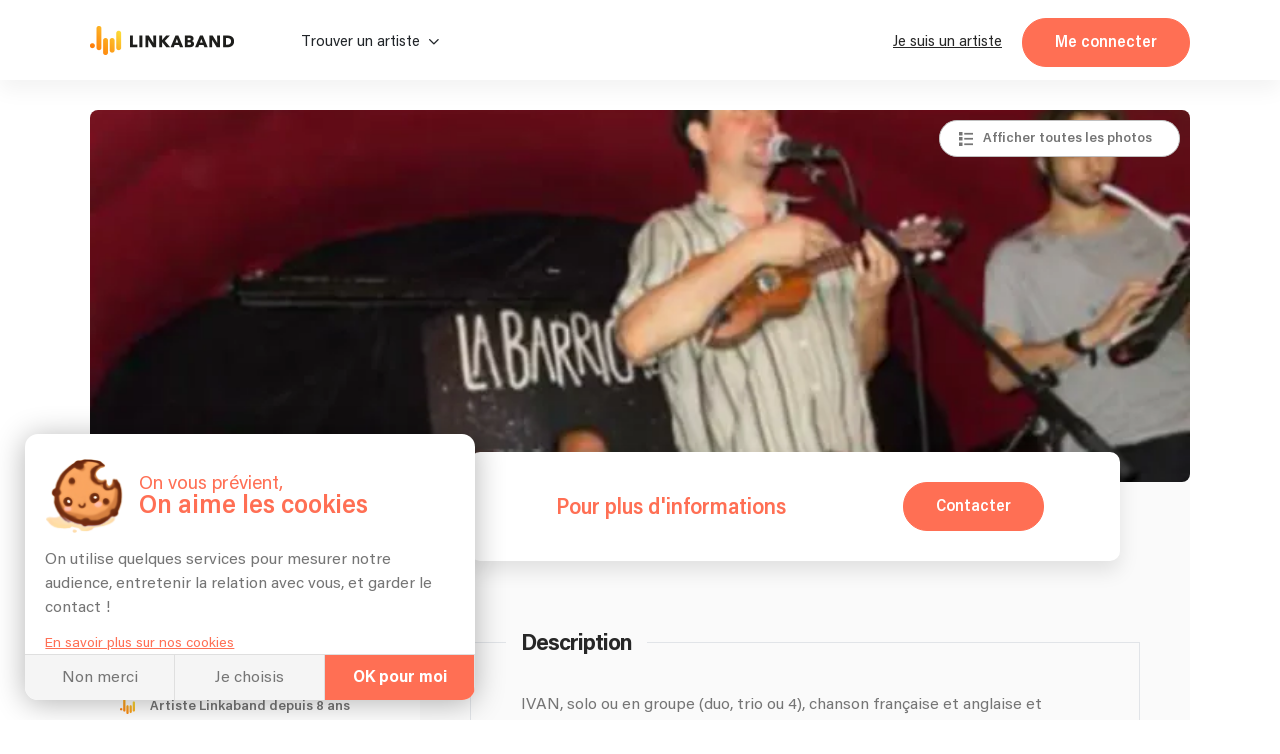

--- FILE ---
content_type: text/html; charset=utf-8
request_url: https://linkaband.com/ivan
body_size: 104325
content:
<!DOCTYPE html><html><head>
    <base href="/">
    <meta charset="utf-8">
    <meta name="viewport" content="width=device-width, initial-scale=1.0, maximum-scale=1.0, user-scalable=0">
    <!-- BING -->
    <meta name="msvalidate.01" content="F8E6FF876A8EA1C321AED5BDB4D67ED9">

    <!-- Favicone -->
    <link rel="apple-touch-icon" sizes="180x180" href="/assets/images/fav/apple-touch-icon.png?v=3">
    <link rel="icon" type="image/png" sizes="32x32" href="/assets/images/fav/favicon-32x32.png?v=3">
    <link rel="icon" type="image/png" sizes="16x16" href="/assets/images/fav/favicon-16x16.png?v=3">
    <link rel="manifest" href="/assets/images/fav/site.webmanifest?v=3">
    <link rel="mask-icon" href="/assets/images/fav/safari-pinned-tab.svg?v=3" color="#ff6f54">
    <link rel="shortcut icon" href="/assets/images/fav/favicon.ico?v=3">
    <meta name="apple-mobile-web-app-title" content="Linkaband">
    <meta name="application-name" content="Linkaband">
    <meta name="msapplication-TileColor" content="#ffffff">
    <meta name="msapplication-config" content="/assets/images/fav/browserconfig.xml?v=3">
    <meta name="theme-color" content="#ffffff">

    <!-- Google Tag Manager -->
    <script>
      if (document && document.location) {
        if (document.location.hostname !== 'localhost') {
          window.dataLayer = window.dataLayer || [];
          (function (w, d, s, l, i) {
            w[l] = w[l] || [];
            w[l].push({ 'gtm.start': new Date().getTime(), event: 'gtm.js' });
            var f = d.getElementsByTagName(s)[0],
              j = d.createElement(s),
              dl = l != 'dataLayer' ? '&l=' + l : '';
            j.async = true;
            j.src = 'https://www.googletagmanager.com/gtm.js?id=' + i + dl;
            f.parentNode.insertBefore(j, f);
          })(
            window,
            document,
            'script',
            'dataLayer',
            document.location.hostname === 'linkaband.com' ? 'GTM-W35ZBJH' : 'GTM-W4M52N7'
          );
        }
      }
    </script>
    <!-- End Google Tag Manager -->

    <!-- Global site tag (gtag.js) - Google Analytics GA4-->
    <script>
      if (document && document.location) {
        if (document.location.hostname !== 'localhost') {
          const el = document.createElement('script');
          const id =
            document.location.hostname === 'linkaband.com' ? 'G-922X4FT97T' : 'G-G1XT3L2DL5';
          el.setAttribute('src', 'https://www.googletagmanager.com/gtag/js?id=' + id);
          document.documentElement.appendChild(el);
          window.dataLayer = window.dataLayer || [];
          function gtag() {
            dataLayer.push(arguments);
          }
          gtag('consent', 'default', {
            ad_storage: 'denied',
            ad_user_data: 'denied',
            ad_personalization: 'denied',
          });
          gtag('js', new Date());
          gtag('config', id, { send_page_view: false });
        }
      }
    </script>

    <script type="text/javascript">
      (function (l) {
        if (!l) {
          window.lintrk = function (a, b) {
            window.lintrk.q.push([a, b]);
          };
          window.lintrk.q = [];
        }
        var s = document.getElementsByTagName('script')[0];
        var b = document.createElement('script');
        b.type = 'text/javascript';
        b.async = true;
        b.src = 'https://snap.licdn.com/li.lms-analytics/insight.min.js';
        s.parentNode.insertBefore(b, s);
      })(window.lintrk);
    </script>

    <!-- Global site tag (gtag.js) - Google Ads: 922032867 -->
    <script src="https://www.googletagmanager.com/gtag/js?id=AW-922032867"></script>

    <script>
      // function launchAdwords() {
      if (document && document.location) {
        if (document.location.hostname === 'linkaband.com') {
          window.dataLayer = window.dataLayer || [];
          function gtag() {
            dataLayer.push(arguments);
          }

          gtag('js', new Date());
          gtag('config', 'AW-922032867', { allow_enhanced_conversions: true });
        }
      }
      // }
    </script>

    <!-- Anti-flicker snippet (recommended)  -->
    <style>
      .async-hide {
        opacity: 0 !important;
      }
    </style>
    <script>
      if (document && document.location) {
        if (document.location.hostname !== 'localhost') {
          (function (a, s, y, n, c, h, i, d, e) {
            s.className += ' ' + y;
            h.start = 1 * new Date();
            h.end = i = function () {
              s.className = s.className.replace(RegExp(' ?' + y), '');
            };
            (a[n] = a[n] || []).hide = h;
            setTimeout(function () {
              i();
              h.end = null;
            }, c);
            h.timeout = c;
          })(
            window,
            document.documentElement,
            'async-hide',
            'dataLayer',
            4000,
            document.location.hostname === 'linkaband.com'
              ? { 'GTM-M5TVS8K': true }
              : { 'OPT-NDDKZT7': true }
          );
        }
      }
    </script>

    <!-- Modified Analytics tracking code with Optimize plugin -->
    <script>
      if (document && document.location) {
        if (document.location.hostname !== 'localhost') {
          (function (i, s, o, g, r, a, m) {
            i['GoogleAnalyticsObject'] = r;
            (i[r] =
              i[r] ||
              function () {
                (i[r].q = i[r].q || []).push(arguments);
              }),
              (i[r].l = 1 * new Date());
            (a = s.createElement(o)), (m = s.getElementsByTagName(o)[0]);
            a.async = 1;
            a.src = g;
            m.parentNode.insertBefore(a, m);
          })(window, document, 'script', 'https://www.google-analytics.com/analytics.js', 'ga');

          ga(
            'create',
            document.location.hostname === 'linkaband.com' ? 'UA-87261556-1' : 'UA-87261556-2',
            'auto'
          );
          ga(
            'require',
            document.location.hostname === 'linkaband.com' ? 'GTM-M5TVS8K' : 'OPT-NDDKZT7'
          ); // @Filip clé de test à check
        }
      }
    </script>

    <!-- Pinterest Tag -->
    <script>
      !(function (e) {
        if (!window.pintrk) {
          window.pintrk = function () {
            window.pintrk.queue.push(Array.prototype.slice.call(arguments));
          };
          var n = window.pintrk;
          (n.queue = []), (n.version = '3.0');
          var t = document.createElement('script');
          (t.async = !0), (t.src = e);
          var r = document.getElementsByTagName('script')[0];
          r.parentNode.insertBefore(t, r);
        }
      })('https://s.pinimg.com/ct/core.js');
    </script>
    <noscript>
      <img
        height="1"
        width="1"
        style="display: none;"
        alt=""
        src="https://ct.pinterest.com/v3/?event=init&tid=2612348097478&noscript=1"
      />
    </noscript>
    <!-- end Pinterest Tag -->

    <!-- Start Facebook Pixel Code -->
    <script>
      let appId;

      switch (document?.location?.hostname) {
        case 'localhost':
          appId = '291494869466393';
          break;
        case 'linkaband.com':
          appId = '1041407659247199';
          break;
        case 'uat.linkaband.com':
          appId = '810035694294077';
          break;
        default:
          break;
      }

      if (appId) {
        window.fbAsyncInit = function () {
          FB.init({
            appId,
            xfbml: true,
            version: 'v23.0',
          });
        };
      }

      !(function (f, b, e, v, n, t, s) {
        if (f.fbq) return;
        n = f.fbq = function () {
          n.callMethod ? n.callMethod.apply(n, arguments) : n.queue.push(arguments);
        };
        if (!f._fbq) f._fbq = n;
        n.push = n;
        n.loaded = !0;
        n.version = '2.0';
        n.queue = [];
        t = b.createElement(e);
        t.async = !0;
        t.src = v;
        s = b.getElementsByTagName(e)[0];
        s.parentNode.insertBefore(t, s);
      })(window, document, 'script', 'https://connect.facebook.net/en_US/fbevents.js');
    </script>
    <noscript><img
        height="1"
        width="1"
        style="display: none;"
        src="https://www.facebook.com/tr?id=1363755944361962&ev=PageView&noscript=1"
    /></noscript>
    <!-- End Facebook Pixel Code -->

    <!-- Bing Ads conversion tracking setup -->
    <script>
      if (document?.location?.hostname === 'linkaband.com') {
        (function (w, d, t, r, u) {
          var f, n, i;
          (w[u] = w[u] || []),
            (f = function () {
              var o = { ti: '343034780', enableAutoSpaTracking: true };
              (o.q = w[u]), (w[u] = new UET(o)), w[u].push('pageLoad');
            }),
            (n = d.createElement(t)),
            (n.src = r),
            (n.async = 1),
            (n.onload = n.onreadystatechange = function () {
              var s = this.readyState;
              (s && s !== 'loaded' && s !== 'complete') ||
                (f(), (n.onload = n.onreadystatechange = null));
            }),
            (i = d.getElementsByTagName(t)[0]),
            i.parentNode.insertBefore(n, i);
        })(window, document, 'script', '//bat.bing.com/bat.js', 'uetq');
        uetq.push('consent', 'default', {
          ad_storage: 'denied',
        });
      }
    </script>

    <script crossorigin="anonymous" type="text/javascript" src="https://connect.facebook.net/fr_FR/sdk.js"></script>
  <link rel="stylesheet" href="styles.f7b66f701024bc2c834f.css"><meta name="robots" content="index, follow"><style ng-transition="my-app">.hide[_ngcontent-sc0]{display:none}div[_ngcontent-sc0]{height:100%;min-height:100vh}div[_ngcontent-sc0]:has(.messagerie){min-height:100dvh}app-top[_ngcontent-sc0]{position:-webkit-sticky;position:sticky;display:block;top:0;left:0;z-index:1030}app-breadcrumbs[_ngcontent-sc0]{display:block;max-width:1100px;margin:0 auto}app-breadcrumbs[_ngcontent-sc0]:before{content:" ";background-color:#1b1b1b;width:100%;height:10%;position:absolute;left:0;z-index:-1}</style><meta name="lkb-app-version" content="3.83.1"><style ng-transition="my-app">.app-breadcrumbs[_ngcontent-sc3]{display:flex;justify-content:flex-start;align-items:flex-end;background-color:#1b1b1b;padding:0 20px;margin-bottom:-1px}.app-breadcrumbs[_ngcontent-sc3]   ol[_ngcontent-sc3]{padding:20px 0;font-family:Acumin;margin:0 auto;font-size:15px;font-weight:800;letter-spacing:0;line-height:15px;width:100%}.app-breadcrumbs[_ngcontent-sc3]   ol[_ngcontent-sc3]   li[_ngcontent-sc3]{display:inline-block}.app-breadcrumbs[_ngcontent-sc3]   ol[_ngcontent-sc3]   li[_ngcontent-sc3]:not(:first-of-type)::before{content:"/";margin-right:5px;color:var(--grey-blackBg)}.app-breadcrumbs[_ngcontent-sc3]   ol[_ngcontent-sc3]   li[_ngcontent-sc3]   a[_ngcontent-sc3]{color:var(--grey-blackBg);padding-right:5px}.app-breadcrumbs[_ngcontent-sc3]   ol[_ngcontent-sc3]   li[_ngcontent-sc3]   a[_ngcontent-sc3]:hover   span[_ngcontent-sc3]{color:#fff}.app-breadcrumbs[_ngcontent-sc3]   ol[_ngcontent-sc3]   li[_ngcontent-sc3]   a.noLink[_ngcontent-sc3]:hover{text-decoration:none;cursor:default}.app-breadcrumbs[_ngcontent-sc3]   ol[_ngcontent-sc3]   li[_ngcontent-sc3]   a.noLink[_ngcontent-sc3]:hover   span[_ngcontent-sc3]{color:var(--grey-blackBg)}.app-breadcrumbs[_ngcontent-sc3]   ol[_ngcontent-sc3]   li[_ngcontent-sc3]   a[_ngcontent-sc3]   span[_ngcontent-sc3]{color:var(--grey-blackBg);font-family:Acumin;font-weight:400;letter-spacing:0;line-height:20px;margin-bottom:0;padding-right:5px}.app-breadcrumbs[_ngcontent-sc3]   ol[_ngcontent-sc3]   li[_ngcontent-sc3]   span[_ngcontent-sc3]{color:var(--grey-blackBg);font-family:Acumin;font-weight:600;letter-spacing:0;line-height:20px;margin-bottom:0;padding-right:5px}.app-breadcrumbs[_ngcontent-sc3]   ol[_ngcontent-sc3]   li[_ngcontent-sc3]:last-of-type   a[_ngcontent-sc3]{pointer-events:none}.app-breadcrumbs[_ngcontent-sc3]   ol[_ngcontent-sc3]   li[_ngcontent-sc3]:last-of-type   a[_ngcontent-sc3]   span[_ngcontent-sc3]{font-weight:700}.header-photo-section[_nghost-sc3]   .app-breadcrumbs[_ngcontent-sc3], .header-photo-section   [_nghost-sc3]   .app-breadcrumbs[_ngcontent-sc3]{background-color:unset;padding:0}.header-photo-section[_nghost-sc3]   .app-breadcrumbs[_ngcontent-sc3]   *[_ngcontent-sc3], .header-photo-section   [_nghost-sc3]   .app-breadcrumbs[_ngcontent-sc3]   *[_ngcontent-sc3]{color:#fff!important}.header-photo-section[_nghost-sc3]   .app-breadcrumbs[_ngcontent-sc3]   ol[_ngcontent-sc3], .header-photo-section   [_nghost-sc3]   .app-breadcrumbs[_ngcontent-sc3]   ol[_ngcontent-sc3]{padding:0}.blog[_nghost-sc3]   .app-breadcrumbs[_ngcontent-sc3], .blog   [_nghost-sc3]   .app-breadcrumbs[_ngcontent-sc3], .home-blog[_nghost-sc3]   .app-breadcrumbs[_ngcontent-sc3], .home-blog   [_nghost-sc3]   .app-breadcrumbs[_ngcontent-sc3]{background-color:unset;padding:0}.blog[_nghost-sc3]   .app-breadcrumbs[_ngcontent-sc3]   *[_ngcontent-sc3], .blog   [_nghost-sc3]   .app-breadcrumbs[_ngcontent-sc3]   *[_ngcontent-sc3], .home-blog[_nghost-sc3]   .app-breadcrumbs[_ngcontent-sc3]   *[_ngcontent-sc3], .home-blog   [_nghost-sc3]   .app-breadcrumbs[_ngcontent-sc3]   *[_ngcontent-sc3]{color:var(--grey-whiteBg)!important}.blog[_nghost-sc3]   .app-breadcrumbs[_ngcontent-sc3]   ol[_ngcontent-sc3], .blog   [_nghost-sc3]   .app-breadcrumbs[_ngcontent-sc3]   ol[_ngcontent-sc3], .home-blog[_nghost-sc3]   .app-breadcrumbs[_ngcontent-sc3]   ol[_ngcontent-sc3], .home-blog   [_nghost-sc3]   .app-breadcrumbs[_ngcontent-sc3]   ol[_ngcontent-sc3]{padding:0}</style><style ng-transition="my-app">.cookies[_ngcontent-sc4]{display:flex;flex-direction:column;width:450px;margin:0 0 min(4%,20px) min(4%,25px);max-width:calc(100vw - 8%);background-color:#fff;border-radius:13px;position:fixed;z-index:1030;box-shadow:0 3px 30px rgba(0,0,0,.3);overflow:hidden;bottom:0;left:-60%;opacity:0;transition:.5s ease-in}.cookies[_ngcontent-sc4]   .link[_ngcontent-sc4]{color:var(--orange-bg);text-decoration:underline;cursor:pointer;font-size:14px;margin-top:5px}.cookies.show[_ngcontent-sc4]{opacity:1;left:0;transition:.5s ease-out}.cookies__content[_ngcontent-sc4]{padding:min(20px,5%);transition:.2s ease-in-out;min-height:0;max-height:220px}.cookies__content.choices[_ngcontent-sc4]{min-height:290px;max-height:290px}.cookies__content.appear[_ngcontent-sc4]{min-height:260px;max-height:460px}.cookies__content__head[_ngcontent-sc4]{display:flex;padding:5px 0 15px}.cookies__content__head__img[_ngcontent-sc4]{width:20%;display:flex;align-items:center;z-index:-1}.cookies__content__head__img[_ngcontent-sc4]   img[_ngcontent-sc4]{width:100%;-o-object-fit:cover;object-fit:cover}.cookies__content__head__title[_ngcontent-sc4]{display:flex;flex-direction:column;justify-content:center;margin-left:3%;max-width:77%}.cookies__content__head__title[_ngcontent-sc4]   .title1[_ngcontent-sc4]{font-size:19px;line-height:19px;color:var(--orange-bg);white-space:nowrap}.cookies__content__head__title[_ngcontent-sc4]   .title2[_ngcontent-sc4]{line-height:26px;font-size:26px;font-weight:600;color:var(--orange-bg);white-space:nowrap}.cookies__content__body[_ngcontent-sc4]{line-height:calc(var(--plain-text) + .3em)}.cookies__content__body[_ngcontent-sc4]   p[_ngcontent-sc4]{margin-bottom:.8em}.cookies__content__form[_ngcontent-sc4]{margin:.8em 1em 0}.cookies__content__form.appear[_ngcontent-sc4]   .step1[_ngcontent-sc4]{display:none}.cookies__content__form.appear[_ngcontent-sc4]   .step2[_ngcontent-sc4]{display:flex}.cookies__content__form[_ngcontent-sc4]   .step1[_ngcontent-sc4]{display:block}.cookies__content__form[_ngcontent-sc4]   .step1[_ngcontent-sc4] > span[_ngcontent-sc4]{font-size:var(--plain-text);line-height:calc(var(--plain-text) + .5em);letter-spacing:0;color:var(--grey-whiteBg);color:var(--grey-whiteBg);margin-bottom:20px;display:block}.cookies__content__form[_ngcontent-sc4]   .step1[_ngcontent-sc4]   p[_ngcontent-sc4]:nth-of-type(1){font-size:var(--lil-title);line-height:calc(var(--lil-title) + 2px);letter-spacing:-1px;font-weight:700;color:var(--orange-bg);margin-bottom:5px}.cookies__content__form[_ngcontent-sc4]   .step1[_ngcontent-sc4]   div[_ngcontent-sc4]:nth-of-type(1), .cookies__content__form[_ngcontent-sc4]   .step1[_ngcontent-sc4]   p[_ngcontent-sc4]:nth-of-type(2){margin-bottom:20px}.cookies__content__form[_ngcontent-sc4]   .step1[_ngcontent-sc4]   div[_ngcontent-sc4]:nth-of-type(2){margin-bottom:10px}.cookies__content__form[_ngcontent-sc4]   .step1[_ngcontent-sc4]   div[_ngcontent-sc4]   p[_ngcontent-sc4]{display:flex;align-items:center;font-weight:700;margin-bottom:0}.cookies__content__form[_ngcontent-sc4]   .step1[_ngcontent-sc4]   div[_ngcontent-sc4]   p[_ngcontent-sc4]   img[_ngcontent-sc4]{max-width:20px;max-height:20px;margin-right:5px}.cookies__content__form[_ngcontent-sc4]   .step1[_ngcontent-sc4]   div[_ngcontent-sc4]   p[_ngcontent-sc4]   span[_ngcontent-sc4]{font-size:var(--plain-text);line-height:calc(var(--plain-text) + .5em);letter-spacing:0;color:var(--grey-whiteBg);margin-top:2px}.cookies__content__form[_ngcontent-sc4]   .step1[_ngcontent-sc4]   div[_ngcontent-sc4]   p[_ngcontent-sc4]:nth-of-type(2){font-weight:400;font-size:14px;display:flex;align-items:center;line-height:14px;margin-top:5px}.cookies__content__form[_ngcontent-sc4]   .step1[_ngcontent-sc4]   div[_ngcontent-sc4]   p[_ngcontent-sc4]:nth-of-type(2)   a[_ngcontent-sc4]{border-radius:50%;font-weight:700;background-color:#ccc;margin-right:5px;text-decoration:none;width:16px;height:16px;color:#fff;display:flex;align-items:center;justify-content:center;font-size:11px;padding-top:1px;margin-top:-2px}.cookies__content__form[_ngcontent-sc4]   .step1[_ngcontent-sc4]   div[_ngcontent-sc4]   p[_ngcontent-sc4]:nth-of-type(2)   a[_ngcontent-sc4]:hover{background-color:var(--orange-bg)}.cookies__content__form[_ngcontent-sc4]   .step1[_ngcontent-sc4]   .loader[_ngcontent-sc4]{position:absolute;height:3px;background-color:var(--orange-bg);left:0;bottom:25px;z-index:1;width:100%;-webkit-animation:5s ease-in grow1;animation:5s ease-in grow1}@-webkit-keyframes grow1{from{width:0%}to{width:100%}}@keyframes grow1{from{width:0%}to{width:100%}}.cookies__content__form[_ngcontent-sc4]   .step2[_ngcontent-sc4]{display:none;gap:1rem;flex-direction:column;list-style:none;margin:0;padding:0}.cookies__content__form[_ngcontent-sc4]   .step2[_ngcontent-sc4]   li[_ngcontent-sc4]   app-checkbox[_ngcontent-sc4]{display:flex}.cookies__content__form[_ngcontent-sc4]   .step2[_ngcontent-sc4]   li[_ngcontent-sc4] > div[_ngcontent-sc4]{display:flex;align-items:center;gap:5px}.cookies__content__form[_ngcontent-sc4]   .step2[_ngcontent-sc4]   li[_ngcontent-sc4] > div[_ngcontent-sc4]   app-checkbox[_ngcontent-sc4]{display:flex}.cookies__content__form[_ngcontent-sc4]   .step2[_ngcontent-sc4]   li[_ngcontent-sc4] > div[_ngcontent-sc4]   p[_ngcontent-sc4]{font-weight:400;font-size:14px;display:flex;align-items:center;line-height:14px;margin:0;flex:1}.cookies__content__form[_ngcontent-sc4]   .step2[_ngcontent-sc4]   li[_ngcontent-sc4] > div[_ngcontent-sc4]   a[_ngcontent-sc4]{border-radius:50%;font-weight:700;background-color:#ccc;margin-right:5px;text-decoration:none;width:16px;height:16px;color:#fff;display:flex;align-items:center;justify-content:center;font-size:11px}.cookies__content__form[_ngcontent-sc4]   .step2[_ngcontent-sc4]   li[_ngcontent-sc4] > div[_ngcontent-sc4]   a[_ngcontent-sc4]:hover{background-color:var(--orange-bg)}.cookies__content[_ngcontent-sc4]   a[_ngcontent-sc4]{color:var(--orange-bg);text-decoration:underline;font-size:14px}.cookies__full-buttons[_ngcontent-sc4]{display:flex;border-top:1px solid var(--grey-border)}.cookies__full-buttons[_ngcontent-sc4]   a[_ngcontent-sc4], .cookies__full-buttons[_ngcontent-sc4]   span[_ngcontent-sc4]{flex:1;display:flex;align-items:center;justify-content:center;padding:.8em;line-height:1.2em;text-align:center;color:var(--grey-whiteBg);cursor:pointer;border-right:1px solid var(--grey-border);background-color:#f5f5f5;transition:.2s ease-in;text-decoration:none}.cookies__full-buttons[_ngcontent-sc4]   a[_ngcontent-sc4]:hover, .cookies__full-buttons[_ngcontent-sc4]   span[_ngcontent-sc4]:hover{background-color:#e8e8e8}.cookies__full-buttons[_ngcontent-sc4]   a.highlight[_ngcontent-sc4], .cookies__full-buttons[_ngcontent-sc4]   span.highlight[_ngcontent-sc4]{background-color:var(--orange-bg);color:#fff;font-weight:700}.cookies__full-buttons[_ngcontent-sc4]   a.highlight[_ngcontent-sc4]:hover, .cookies__full-buttons[_ngcontent-sc4]   span.highlight[_ngcontent-sc4]:hover{background-color:#ef664c}.cookies__full-buttons[_ngcontent-sc4]   a.disable[_ngcontent-sc4], .cookies__full-buttons[_ngcontent-sc4]   span.disable[_ngcontent-sc4]{background-color:#ccc;cursor:not-allowed}.cookies__round-button[_ngcontent-sc4]{display:flex;justify-content:space-between;align-items:flex-end;flex-wrap:wrap;padding:0 min(20px,5%) min(20px,5%)}.cookies__round-button[_ngcontent-sc4]   a[_ngcontent-sc4]{color:var(--orange-bg);text-decoration:underline;font-size:14px;margin-top:5px}@media (max-width:450px){.cookies[_ngcontent-sc4]{width:100vw;margin:0;max-width:unset;border-radius:0;left:0;bottom:-60%;transition:.7s ease-in}.cookies.show[_ngcontent-sc4]{bottom:-1px;transition:.7s ease-out}}</style><style ng-transition="my-app">.footer[_ngcontent-sc5]{display:flex;flex-direction:column;background-color:#1b1b1b;padding:80px 50px 0;color:var(--grey-blackBg);align-items:center;position:relative}.footer__rating[_ngcontent-sc5]{margin-top:2rem}@media screen and (max-width:431px){.footer__rating[_ngcontent-sc5]{margin-top:initial}}.footer__rating[_ngcontent-sc5]   .google-logo[_ngcontent-sc5]{height:auto;width:10ch}.footer__rating__heading[_ngcontent-sc5]{display:flex;gap:1ch;align-items:center}.footer__rating[_ngcontent-sc5]   p[_ngcontent-sc5]{margin:0!important}.footer__rating[_ngcontent-sc5]   app-stars[_ngcontent-sc5]{display:block;margin-top:.5ch}.footer__top[_ngcontent-sc5]{display:flex;flex-direction:column;align-items:center;max-width:1100px;width:100%;gap:2rem}.footer__top__img[_ngcontent-sc5]{padding-right:10px}.footer__top__img[_ngcontent-sc5]   img[_ngcontent-sc5]{width:300px;height:auto;margin-right:10px;max-width:100%}.footer__top__buttons[_ngcontent-sc5]{flex-grow:1;display:flex;justify-content:center;margin-top:20px;flex-wrap:wrap;padding-bottom:50px;border-bottom:1px solid #3d3d3d;width:100%}.footer__top__buttons[_ngcontent-sc5]   a[_ngcontent-sc5]{white-space:nowrap;transition:.2s ease-in;color:var(--grey-blackBg);cursor:pointer;position:relative}.footer__top__buttons[_ngcontent-sc5]   a[_ngcontent-sc5]:hover{color:#fff;text-decoration:underline}.footer__top__buttons[_ngcontent-sc5]   span[_ngcontent-sc5]{padding:0 10px}.footer[_ngcontent-sc5]   app-newsletter[_ngcontent-sc5]{max-width:660px}.footer__bot[_ngcontent-sc5]{display:flex;justify-content:space-around;margin-top:50px;max-width:1100px;flex-wrap:wrap}.footer__bot__col[_ngcontent-sc5]:only-child{width:100%!important}.footer__bot__col[_ngcontent-sc5]{width:25%;padding:0 15px}@media screen and (max-width:768px){.footer__bot__col[_ngcontent-sc5]{width:100%;text-align:center;padding:20px 0}}.footer__social[_ngcontent-sc5]{list-style-type:none;display:flex;gap:2rem;justify-content:flex-end;flex-wrap:wrap;padding:0;margin:0 0 50px;bottom:0;width:100%;max-width:1100px}@media screen and (max-width:431px){.footer__social[_ngcontent-sc5]{justify-content:flex-start}}.footer__social[_ngcontent-sc5]   ul[_ngcontent-sc5]{display:flex;row-gap:2rem;-webkit-column-gap:10px;-moz-column-gap:10px;column-gap:10px;align-items:flex-end;list-style:none;padding:0;margin:0}.footer__social[_ngcontent-sc5]   a[_ngcontent-sc5], .footer__social[_ngcontent-sc5]   a[_ngcontent-sc5]:hover{text-decoration:none}.footer__social[_ngcontent-sc5]   a[_ngcontent-sc5]:hover.fb   span[_ngcontent-sc5]{background-color:#3b5998}.footer__social[_ngcontent-sc5]   a[_ngcontent-sc5]:hover.ig   span[_ngcontent-sc5]{background-color:#e22d7b}.footer__social[_ngcontent-sc5]   a[_ngcontent-sc5]:hover.in   span[_ngcontent-sc5]{background-color:#0687b9}.footer__social[_ngcontent-sc5]   a[_ngcontent-sc5]:hover.twi   span[_ngcontent-sc5]{background-color:#3cf}.footer__social[_ngcontent-sc5]   a[_ngcontent-sc5]:hover   span[_ngcontent-sc5]{color:#fff}.footer__social[_ngcontent-sc5]   a[_ngcontent-sc5]   span[_ngcontent-sc5]{display:flex;width:30px;height:30px;background-color:#f5f5f5;border-radius:50%;font-size:14px;justify-content:center;align-items:center;color:var(--black-titles)}app-references[_ngcontent-sc5]{width:100%;display:block}.footer__last[_ngcontent-sc5]{background-color:#fff;width:100%;display:flex;justify-content:center;padding:20px}.footer__last__container[_ngcontent-sc5]{display:flex;flex-wrap:wrap;align-items:center;justify-content:center;max-width:1060px;width:100%}.footer__last__partner[_ngcontent-sc5]{display:flex;flex-wrap:wrap;justify-content:center;align-items:center}.footer__last__imgs[_ngcontent-sc5]{display:flex;align-items:center;margin-bottom:10px;margin-left:20px}.footer__last__imgs[_ngcontent-sc5]   img[_ngcontent-sc5]{margin-right:20px;max-width:70px}.footer__last[_ngcontent-sc5]   p[_ngcontent-sc5]{color:#747474;margin-bottom:10px;text-align:center}.footer__last__buttons[_ngcontent-sc5]{display:flex;align-items:center;justify-content:center;flex-wrap:wrap;margin-top:10px}.footer__last__buttons[_ngcontent-sc5]   div[_ngcontent-sc5]{display:flex}.footer__last__buttons[_ngcontent-sc5]   a[_ngcontent-sc5]{color:#747474;transition:.2s ease-in;padding:0 10px;display:flex;cursor:pointer;justify-content:center;align-items:center;height:-webkit-max-content;height:-moz-max-content;height:max-content;border-right:1px solid var(--grey-blackBg);text-decoration:underline;white-space:nowrap}.footer__last__buttons[_ngcontent-sc5]   a[_ngcontent-sc5]:hover{font-weight:600}.footer__last__buttons[_ngcontent-sc5]   a[_ngcontent-sc5]:last-child{border-right:none}@media screen and (max-width:1060px){.footer__last__container[_ngcontent-sc5]{flex-direction:column;align-items:center}}@media screen and (max-width:768px){.footer__top__img[_ngcontent-sc5]{max-width:100%}.footer__top__buttons[_ngcontent-sc5]{padding-bottom:40px}.footer__bot[_ngcontent-sc5]{flex-direction:column;padding-bottom:0;margin-top:20px}.footer__bot__col[_ngcontent-sc5]{padding:20px 0}}</style><style ng-transition="my-app">@-webkit-keyframes infiniteScroll{from{-webkit-transform:translateX(0);transform:translateX(0)}to{-webkit-transform:translateX(-50%);transform:translateX(-50%)}}@keyframes infiniteScroll{from{-webkit-transform:translateX(0);transform:translateX(0)}to{-webkit-transform:translateX(-50%);transform:translateX(-50%)}}.app-references[_ngcontent-sc9]{width:100%;background-color:#fafafa;display:flex;flex-direction:column;align-items:center;padding:20px 0}.app-references.artist-mode[_ngcontent-sc9], .app-references.artist-mode[_ngcontent-sc9]   .app-references__container[_ngcontent-sc9]{padding-top:20px;padding-bottom:20px}.app-references.moving[_ngcontent-sc9]   .app-references__container[_ngcontent-sc9]{overflow-x:hidden}.app-references.moving[_ngcontent-sc9]   .app-references__container__imgs[_ngcontent-sc9]{flex-wrap:unset;width:2565px;-webkit-animation-name:infiniteScroll;animation-name:infiniteScroll;-webkit-animation-duration:20s;animation-duration:20s;-webkit-animation-iteration-count:infinite;animation-iteration-count:infinite;-webkit-animation-timing-function:linear;animation-timing-function:linear}.app-references.moving[_ngcontent-sc9]   .app-references__container__imgs[_ngcontent-sc9]   div[_ngcontent-sc9]{display:flex}.app-references__bottom-row[_ngcontent-sc9]{display:flex;justify-content:center;align-items:center;width:100%;margin-top:1em;gap:0;position:relative;min-height:30px}.app-references__bottom-row[_ngcontent-sc9] > p[_ngcontent-sc9]{position:absolute;left:64%;-webkit-transform:translateX(-300px);transform:translateX(-300px)}.app-references__google-rating-wrapper[_ngcontent-sc9]{position:absolute;top:-6px}@media screen and (min-width:891px){.app-references__google-rating-wrapper[_ngcontent-sc9]{left:50%;-webkit-transform:translateX(96%);transform:translateX(96%)}}@media screen and (max-width:1100px){.app-references[_ngcontent-sc9]   .app-references__bottom-row[_ngcontent-sc9]{flex-direction:column;gap:1rem;min-height:auto}.app-references[_ngcontent-sc9]   .app-references__bottom-row[_ngcontent-sc9] > p[_ngcontent-sc9]{position:static;-webkit-transform:none;transform:none;left:auto}.app-references[_ngcontent-sc9]   .app-references__google-rating-wrapper[_ngcontent-sc9]{position:static;-webkit-transform:none;transform:none;left:auto;margin-top:-35px}.app-references[_ngcontent-sc9]   .app-references__container__imgs[_ngcontent-sc9]{justify-content:space-evenly}.app-references[_ngcontent-sc9]   .app-references__container__imgs[_ngcontent-sc9]   div[_ngcontent-sc9]{width:20%;display:flex;align-items:center;justify-content:center}}.app-references__container[_ngcontent-sc9]{display:flex;justify-content:center;align-items:center;padding:20px 0;width:100%;margin:auto}.app-references__container__imgs[_ngcontent-sc9]{display:flex;flex-wrap:wrap;align-items:center;gap:30px}.app-references__container__imgs[_ngcontent-sc9]   img[_ngcontent-sc9]{height:auto;-o-object-fit:contain;object-fit:contain;max-width:100px;max-height:50px;flex-shrink:0}.app-references__container__text[_ngcontent-sc9]{width:min(calc(100vw - 60px),1000px);display:flex;position:relative;top:10px}.app-references__container__text[_ngcontent-sc9]   img[_ngcontent-sc9]{width:30px;margin-top:-10px;-webkit-transform:rotateX(180deg) rotate(325deg);transform:rotateX(180deg) rotate(325deg);margin-left:10px}.app-references__container__text[_ngcontent-sc9]   p[_ngcontent-sc9]{white-space:nowrap}@media screen and (max-width:1000px){.app-references[_ngcontent-sc9]   .app-references__container__imgs[_ngcontent-sc9]{justify-content:space-evenly}.app-references[_ngcontent-sc9]   .app-references__container__imgs[_ngcontent-sc9]   div[_ngcontent-sc9]{width:20%;display:flex;align-items:center;justify-content:center}}.app-references   .landing-devis[_nghost-sc9]   .app-references[_ngcontent-sc9], .landing-devis   [_nghost-sc9]   .app-references[_ngcontent-sc9]{margin:0 30px;box-shadow:0 10px 10px 0 rgba(0,0,0,.05);border-radius:6px;background-color:#fafafafa;padding:10px 0;width:calc(100% - 60px)}.app-references   .landing-devis[_nghost-sc9]   .app-references__container__text[_ngcontent-sc9], .landing-devis   [_nghost-sc9]   .app-references__container__text[_ngcontent-sc9]{display:none}</style><style ng-transition="my-app">@charset "UTF-8";.custom-day[_ngcontent-sc1]{display:inline-block;width:100%;height:100%;font-size:18px;line-height:2.1rem;text-align:center}.custom-day.disabled[_ngcontent-sc1]{color:#000;background-color:#fff;opacity:.2}.custom-day.selected[_ngcontent-sc1]{color:#fff;background-color:var(--orange-bg);border-radius:50%}.loading-bar[_ngcontent-sc1]{width:100%;position:absolute;top:0;z-index:1000000}.top[_ngcontent-sc1]{background-color:#fff;height:80px;display:flex;justify-content:center;box-shadow:0 10px 20px rgba(0,0,0,.05)}.top.hide[_ngcontent-sc1]{-webkit-animation:.2s ease-in hide;animation:.2s ease-in hide;height:0;overflow:hidden;margin-bottom:80px}@-webkit-keyframes hide{0%{height:80px;margin-bottom:0}100%{height:0;margin-bottom:80px}}@keyframes hide{0%{height:80px;margin-bottom:0}100%{height:0;margin-bottom:80px}}.top[_ngcontent-sc1]   [class^=icon-][_ngcontent-sc1]:before{position:relative;margin-right:6px;margin-left:-6px;font-size:13px;top:.5px}.top[_ngcontent-sc1]   .icon-warning-message[_ngcontent-sc1]{min-width:41px;height:43px;position:absolute;top:-7px;left:0;z-index:2;display:flex;justify-content:flex-end}.top[_ngcontent-sc1]   .icon-warning-message[_ngcontent-sc1]::before{transition:.3s ease-in;font-size:22px!important;margin:0!important;color:var(--orange-bg)}.top[_ngcontent-sc1]   .icon-warning-message[_ngcontent-sc1]::after{transition:.3s ease-in;content:"\a";border-style:solid;border-width:10px 18px 10px 0;border-color:transparent #fff transparent transparent;position:absolute;right:3px;-webkit-transform:rotate(90deg);transform:rotate(90deg);z-index:-1;top:2px}.top[_ngcontent-sc1]   .icon-warning-message.white.icon-warning-message[_ngcontent-sc1]::before{color:#fff}.top[_ngcontent-sc1]   .icon-warning-message.white.icon-warning-message[_ngcontent-sc1]::after{border-color:transparent var(--orange-bg) transparent transparent}.top[_ngcontent-sc1]     .dropdown-menu{overflow:visible!important}.top[_ngcontent-sc1]     .dropdown-submenu{position:relative}.top[_ngcontent-sc1]     .dropdown-submenu>a.dropdown-toggle::after{display:none!important}.top[_ngcontent-sc1]     .dropdown-submenu>a::after{content:"";font-family:icomoon;font-size:.65em;margin-left:auto;float:right;-webkit-transform:rotate(-90deg);transform:rotate(-90deg);transition:-webkit-transform .2s ease-in-out;transition:transform .2s ease-in-out;transition:transform .2s ease-in-out,-webkit-transform .2s ease-in-out}.top[_ngcontent-sc1]     .dropdown-submenu>a.active::after{-webkit-transform:rotate(0);transform:rotate(0)}.top[_ngcontent-sc1]     .dropdown-submenu .dropdown-menu{position:absolute;top:0!important;left:100%!important;margin-left:2px;margin-top:0!important;min-width:200px;z-index:1000}.top[_ngcontent-sc1]     .dropdown-submenu .dropdown-menu .dropdown-item::after{display:none!important}.top[_ngcontent-sc1]     .dropdown-submenu .premium-text{color:#d4a54a}.top[_ngcontent-sc1]     .dropdown-submenu:hover>a{background-color:#f8f9fa!important}@media (max-width:767px){.top[_ngcontent-sc1]     .dropdown-menu{max-height:80vh!important;width:220px!important;min-width:220px!important;max-width:220px!important;overflow-y:auto!important;overflow-x:hidden!important;padding:4px!important}.top[_ngcontent-sc1]     .dropdown-menu:has(.dropdown-submenu){width:170px!important;min-width:170px!important;max-width:170px!important}.top[_ngcontent-sc1]     .dropdown-submenu .dropdown-item.active, .top[_ngcontent-sc1]     .dropdown-submenu .dropdown-item:active, .top[_ngcontent-sc1]     .dropdown-submenu .dropdown-item:focus{background-color:transparent!important;color:inherit!important}.top[_ngcontent-sc1]     .dropdown-submenu .dropdown-submenu-menu{position:static!important;left:auto!important;margin-left:0;margin-top:6px;padding-left:10px;box-shadow:none;border:none;border-left:3px solid #ff6f54;background-color:#fff;border-radius:0}.top[_ngcontent-sc1]     .dropdown-submenu .dropdown-submenu-menu .dropdown-item{white-space:normal!important;word-wrap:break-word!important;overflow-wrap:break-word!important;padding:10px 12px!important;font-size:.9em!important}.top[_ngcontent-sc1]     .dropdown-submenu .dropdown-submenu-menu .dropdown-item:active, .top[_ngcontent-sc1]     .dropdown-submenu .dropdown-submenu-menu .dropdown-item:focus{background-color:#fff!important;color:inherit!important}.top[_ngcontent-sc1]     .dropdown-submenu a::after{content:"";font-family:icomoon;font-size:.8em;margin-left:auto;float:right;-webkit-transform:rotate(-90deg);transform:rotate(-90deg);transition:-webkit-transform .2s ease-in-out;transition:transform .2s ease-in-out;transition:transform .2s ease-in-out,-webkit-transform .2s ease-in-out}.top[_ngcontent-sc1]     .dropdown-submenu a.active::after{-webkit-transform:rotate(0);transform:rotate(0)}.top[_ngcontent-sc1]     .dropdown-submenu .dropdown-item{padding:10px 15px;font-size:.9em;white-space:normal!important;word-wrap:break-word!important}}.top__wrapper[_ngcontent-sc1]{display:flex;justify-content:center;max-width:1100px;min-width:300px;margin:0 20px;align-items:center;width:100%}.top[_ngcontent-sc1]:before{position:fixed;top:0}.top__left[_ngcontent-sc1]{display:flex;align-items:center;min-width:80px;flex:1}.top__left__logo[_ngcontent-sc1]{margin-right:15px;width:18vw;min-width:-webkit-fit-content;min-width:-moz-fit-content;min-width:fit-content;max-width:170px;max-height:-webkit-fit-content;max-height:-moz-fit-content;max-height:fit-content;cursor:pointer;align-self:center}.top__left__logo__img-text[_ngcontent-sc1]{max-width:144px;max-height:100%}.top__left__logo__img-mobile[_ngcontent-sc1]{display:none;width:50px}.top__left__logo__img-mobile-white[_ngcontent-sc1]{position:relative;width:48px;z-index:1030;opacity:0;transition:.3s ease-in;margin-left:2px}.top__left__logo__img-text-white[_ngcontent-sc1]{position:relative;max-width:145px;z-index:1030;opacity:0;transition:.3s ease-in;margin-left:-1px}.top__left__buttons[_ngcontent-sc1]{display:flex;justify-content:flex-start;width:100%;margin-top:4px}.top__left__buttons[_ngcontent-sc1]   .artistOrga[_ngcontent-sc1], .top__left__buttons[_ngcontent-sc1]   .mobile-button[_ngcontent-sc1], .top__left__buttons[_ngcontent-sc1]   .user-type[_ngcontent-sc1], .top__left__img-min[_ngcontent-sc1]{display:none}.top[_ngcontent-sc1]   .dropdown[_ngcontent-sc1]{display:flex;justify-content:center;flex:3;cursor:pointer;margin:0 5px;max-width:180px}.top[_ngcontent-sc1]   .dropdown[_ngcontent-sc1]   span[_ngcontent-sc1]{font-size:15px;display:flex;align-items:center}.top[_ngcontent-sc1]   .dropdown[_ngcontent-sc1]   span[_ngcontent-sc1]:after{font-family:icomoon;content:"";margin-left:1em;border:none;font-size:.65em;transition:-webkit-transform .2s ease-in-out;transition:transform .2s ease-in-out;transition:transform .2s ease-in-out,-webkit-transform .2s ease-in-out}.top[_ngcontent-sc1]   .dropdown[_ngcontent-sc1]   span[_ngcontent-sc1]   .new[_ngcontent-sc1]{border-radius:10px;background-color:var(--orange-bg);font-size:10px;color:#fff;padding:1px 4px;margin:1px 5px 3px 0;border:1px solid #fff}.top[_ngcontent-sc1]   .dropdown[_ngcontent-sc1]   .profile-picture__wrapper__name__wrapper[_ngcontent-sc1]{display:flex;align-items:center;line-height:1}.top[_ngcontent-sc1]   .dropdown[_ngcontent-sc1]   .profile-picture__wrapper__name__wrapper[_ngcontent-sc1]:after{font-family:icomoon;content:"";margin-left:1em;border:none;font-size:.65em;transition:-webkit-transform .2s ease-in-out;transition:transform .2s ease-in-out;transition:transform .2s ease-in-out,-webkit-transform .2s ease-in-out}.top[_ngcontent-sc1]   .dropdown[_ngcontent-sc1]   .profile-picture__wrapper__name__wrapper[_ngcontent-sc1]   span[_ngcontent-sc1]:after{display:none}.top[_ngcontent-sc1]   .dropdown.show[_ngcontent-sc1]   .profile-picture__wrapper__name__wrapper[_ngcontent-sc1]:after, .top[_ngcontent-sc1]   .dropdown.show[_ngcontent-sc1]   span[_ngcontent-sc1]:after{-webkit-transform:rotate(-90deg);transform:rotate(-90deg)}.top[_ngcontent-sc1]   .dropdown-menu[_ngcontent-sc1]{top:5px!important;margin:0;width:auto;padding:8px;max-height:calc(44px * 9 + 16px);overflow-y:auto}.top[_ngcontent-sc1]   .dropdown-menu-right[_ngcontent-sc1]{right:0!important;left:auto!important}.top[_ngcontent-sc1]   .dropdown-item[_ngcontent-sc1]:last-child{border-bottom:none}.top[_ngcontent-sc1]   .dropdown-item[_ngcontent-sc1]{padding:10px 16px;text-align:left;border-bottom:1px solid #f1f2f4;outline:0;color:var(--gray);font-size:15px;display:flex;align-items:center;position:relative}.top[_ngcontent-sc1]   .dropdown-item[_ngcontent-sc1]:hover{background-color:#fafafa}.top[_ngcontent-sc1]   .dropdown-item[_ngcontent-sc1]:active{color:#53627c}.top[_ngcontent-sc1]   .dropdown-item[_ngcontent-sc1]   .notif[_ngcontent-sc1]{height:8px;width:8px;border-radius:50%;background-color:var(--orange-bg);margin:0 -8px 2px 8px}.top__right[_ngcontent-sc1]{display:flex;flex-wrap:nowrap;align-items:center;position:relative;margin-top:4px}.top__right__calendar[_ngcontent-sc1]{position:relative}.top__right__calendar__content[_ngcontent-sc1]{padding:1.5rem}.top__right__calendar__wrapper[_ngcontent-sc1]{position:absolute;right:-4rem;background:#fff;border-radius:25px;box-shadow:0 10px 20px rgba(0,0,0,.3);z-index:1;transition:max-height .4s ease-in-out;overflow:hidden;max-height:0}.top__right__calendar__info[_ngcontent-sc1]{margin-top:1.5rem;display:grid;grid-template-areas:"legend" "upcoming_events" "cta"}.top__right__calendar__info__cta[_ngcontent-sc1]{grid-area:cta;margin:1rem 0 0 auto;place-self:flex-end}.top__right__calendar__info__events[_ngcontent-sc1]{grid-area:upcoming_events;margin-top:1.8rem}.top__right__calendar__info__events__list[_ngcontent-sc1]{margin:0}.top__right__calendar__info__events__title[_ngcontent-sc1]{line-height:1;font-weight:700}.top__right__calendar__legend[_ngcontent-sc1]{grid-area:legend;line-height:1;font-size:14px;display:grid;grid-auto-flow:column;align-items:center;justify-content:flex-start;gap:1em;place-content:center}@media screen and (min-width:641px){.top__right__calendar__wrapper[_ngcontent-sc1]{right:0}.top__right__calendar__info[_ngcontent-sc1]{grid-template-areas:"upcoming_events legend" "upcoming_events cta";grid-template-columns:repeat(2,1fr)}.top__right__calendar__info__events[_ngcontent-sc1]{margin-top:0}.top__right__calendar__legend[_ngcontent-sc1]{justify-content:flex-end;align-content:flex-start}}.top__right__calendar__legend__available[_ngcontent-sc1], .top__right__calendar__legend__unavailable[_ngcontent-sc1]{color:#4c4c4c;display:flex;align-items:center}.top__right__calendar__legend__available[_ngcontent-sc1]:before, .top__right__calendar__legend__unavailable[_ngcontent-sc1]:before{margin-right:.5em;content:"";width:1em;height:1em;border:2px solid var(--orange-bg);border-radius:4px}.top__right__calendar__legend__unavailable[_ngcontent-sc1]:before{background-color:var(--orange-bg)}.top__right[_ngcontent-sc1]   .button-menu[_ngcontent-sc1]{height:45px;width:50px;flex-direction:column;justify-content:center;align-items:center;display:none;position:relative;border-radius:6px;padding:10px;margin-left:8px;cursor:pointer;z-index:1031}.top__right[_ngcontent-sc1]   .button-menu[_ngcontent-sc1]   span[_ngcontent-sc1]{height:3px;background-color:var(--orange-bg);width:30px;transition:.2s ease-in;cursor:pointer}.top__right[_ngcontent-sc1]   .button-menu[_ngcontent-sc1]   span.line-top[_ngcontent-sc1]{position:absolute;top:10px}.top__right[_ngcontent-sc1]   .button-menu[_ngcontent-sc1]   span.line-bot[_ngcontent-sc1]{position:absolute;bottom:10px}.top__right[_ngcontent-sc1]   .button-menu.active[_ngcontent-sc1]{box-shadow:0 10px 20px transparent}.top__right[_ngcontent-sc1]   .button-menu.active[_ngcontent-sc1]   span.line-top[_ngcontent-sc1]{-webkit-transform:rotate(45deg);transform:rotate(45deg);top:21px;background-color:#fff}.top__right[_ngcontent-sc1]   .button-menu.active[_ngcontent-sc1]   span.line-bot[_ngcontent-sc1]{-webkit-transform:rotate(-45deg);transform:rotate(-45deg);bottom:21px;background-color:#fff}.top__right[_ngcontent-sc1]   .button-menu.active[_ngcontent-sc1]   span.line-mid[_ngcontent-sc1]{opacity:0;background-color:#fff}.top__right__wrapper[_ngcontent-sc1]{display:flex;color:#424447;font-size:13px}.top__right__wrapper__language[_ngcontent-sc1]{width:50px}.top__right__wrapper[_ngcontent-sc1]   a[_ngcontent-sc1]{display:flex;align-items:center;margin-right:20px;cursor:pointer;white-space:nowrap}.top__right__wrapper[_ngcontent-sc1]   a[_ngcontent-sc1]:hover   span[_ngcontent-sc1]:nth-of-type(2){text-decoration:underline}.top__right__wrapper[_ngcontent-sc1]   a[_ngcontent-sc1]   span[_ngcontent-sc1]:nth-of-type(1){display:flex;margin-right:5px;margin-top:-2px}.top__right[_ngcontent-sc1]   .messagerie[_ngcontent-sc1]{position:relative;display:flex;align-items:center}.top__right[_ngcontent-sc1]   .messagerie[_ngcontent-sc1]   span[_ngcontent-sc1]:nth-of-type(1){color:#fff;font-size:12px;font-weight:700;display:flex;align-items:center;justify-content:center;width:25px;height:25px;border-radius:50%;position:absolute;top:-3px;right:-6px;background-color:var(--orange-bg);border:3px solid #fff;transition:.2s ease-in}.top__right[_ngcontent-sc1]   .messagerie[_ngcontent-sc1]   span[_ngcontent-sc1]:nth-of-type(1).white{background-color:#fff;color:var(--grey-whiteBg);border:2px solid silver}.top__right[_ngcontent-sc1]   .buttons_wrapper[_ngcontent-sc1]{margin-left:20px;display:flex;align-items:center;justify-content:center;gap:10px}@media (max-width:930px){.top__right[_ngcontent-sc1]   .buttons_wrapper[_ngcontent-sc1]{margin-left:10px}}.top__right[_ngcontent-sc1]   .mobile-button[_ngcontent-sc1]{display:none}.profile-picture[_ngcontent-sc1]{margin:0!important;max-width:unset!important}.profile-picture.show[_ngcontent-sc1]   .profile-picture__wrapper[_ngcontent-sc1]:before{-webkit-transform:rotate(90deg);transform:rotate(90deg)}.profile-picture[_ngcontent-sc1]   .notif[_ngcontent-sc1]{color:#fff;font-size:12px;font-weight:700;display:flex;align-items:center;justify-content:center;width:25px;height:25px;border-radius:50%;position:absolute;top:-8px;left:21px;z-index:1;background-color:var(--orange-bg);border:3px solid #fff;transition:.2s ease-in}.profile-picture[_ngcontent-sc1]   .notif--settings[_ngcontent-sc1]{top:calc(50% - .5em);right:20px;left:unset;border:none}.profile-picture__picture__wrapper[_ngcontent-sc1]{margin-right:10px}.profile-picture__wrapper[_ngcontent-sc1]{cursor:pointer;display:flex;align-items:center;position:relative;margin-right:1.5em}.profile-picture__wrapper.tt[_ngcontent-sc1]{min-width:7em}.profile-picture__wrapper__name[_ngcontent-sc1]{color:#424447;font-weight:600;font-size:15px;max-width:140px;text-overflow:ellipsis;overflow:hidden;display:initial!important}.profile-picture__wrapper__name.tteam[_ngcontent-sc1]{margin-top:0!important}.profile-picture__wrapper__img[_ngcontent-sc1]{height:35px;width:35px;position:relative;border-radius:50%;z-index:1}.profile-picture__wrapper__img.warning[_ngcontent-sc1]{transition:.3s ease-in;border:2px solid var(--orange-bg)}.profile-picture__wrapper__img.warning--white[_ngcontent-sc1]{border-color:#fff}.profile-picture__wrapper[_ngcontent-sc1]:after{display:none}.profile-picture__wrapper[_ngcontent-sc1]:before{bottom:14px;right:11px;font-size:10px;-webkit-transform:rotate(180deg);transform:rotate(180deg);transition:.2s ease-in-out;position:absolute}.profile-picture__wrapper[_ngcontent-sc1]   .talent-team-badge[_ngcontent-sc1]{height:43px;width:43px;position:absolute;left:-4px;top:-4px;border-radius:50%;background:linear-gradient(153deg,#fbe33b 65%,#ff6900 100%)}.profile-picture__wrapper[_ngcontent-sc1]   .talent-team-label[_ngcontent-sc1]{display:flex;position:absolute;align-items:center;height:13px;left:17px;bottom:-4px;padding-left:28px;padding-right:12px;border-radius:0 3em 3em 0;background:linear-gradient(163deg,#fbe325 -20%,#ff6900 90%);padding-bottom:.5px}.profile-picture__wrapper[_ngcontent-sc1]   .talent-team-label[_ngcontent-sc1]   p[_ngcontent-sc1]{margin:0;font-family:Barlow;font-size:11px;font-weight:600;font-style:italic;letter-spacing:1px;color:#fff}.profile-picture__dropdown[_ngcontent-sc1]{margin:0;width:auto;padding:8px;min-width:0}.profile-picture__dropdown__item[_ngcontent-sc1]{padding:10px 16px;text-align:left;border-bottom:1px solid #f1f2f4;outline:0;color:#53627c;display:flex;align-items:center}.profile-picture__dropdown__item[_ngcontent-sc1]   img[_ngcontent-sc1]{width:12px;margin-right:5px}.profile-picture__dropdown__item[_ngcontent-sc1]:hover{background-color:#fafafa}.profile-picture__dropdown__item[_ngcontent-sc1]:active{color:#53627c}.profile-picture__dropdown__item[_ngcontent-sc1]:last-child{border-bottom:none}@media screen and (max-width:1080px){.top__left__img-full[_ngcontent-sc1]{display:none}.top__left__img-min[_ngcontent-sc1]{display:block}}@media screen and (max-width:899px){.top__wrapper[_ngcontent-sc1]{margin:0 40px}.top[_ngcontent-sc1]   .dropdown[_ngcontent-sc1]{flex:unset}.top[_ngcontent-sc1]   .switch[_ngcontent-sc1]{z-index:1030}.top__left[_ngcontent-sc1]{min-width:0}.top__left[_ngcontent-sc1]   .artistOrga[_ngcontent-sc1]{display:block}.top__left__logo__img-text-white.active[_ngcontent-sc1]{opacity:1}.top__left__buttons[_ngcontent-sc1]{position:fixed;right:0;top:-5px;width:0%;height:0%;overflow:hidden;flex-direction:column;padding:65px 20px 0;bottom:0;z-index:1029;min-width:0;align-items:flex-end;transition:.2s ease-in;color:#fff}.top__left__buttons[_ngcontent-sc1]   .overlay[_ngcontent-sc1]{position:fixed;top:0;left:0;height:0;width:0}.top__left__buttons[_ngcontent-sc1]   .round1[_ngcontent-sc1]{content:"";position:fixed;left:100%;top:-90%;width:0%;height:0%;border-radius:50%;flex-direction:column;padding:0;bottom:0;background:var(--yellow-bg);z-index:-2;min-width:0;margin:0;justify-content:center;transition:.2s ease-in;color:#fff}.top__left__buttons[_ngcontent-sc1]   .round2[_ngcontent-sc1]{content:"";position:fixed;left:100%;top:-100%;margin:0;width:0%;height:0%;border-radius:50%;flex-direction:column;padding:0;bottom:0;background:var(--orange-bg);z-index:-2;min-width:0;justify-content:center;transition:.2s ease-in;color:#fff}.top__left__buttons[_ngcontent-sc1]   .dropdown[_ngcontent-sc1], .top__left__buttons[_ngcontent-sc1]   app-button[_ngcontent-sc1]{transition:.1s ease-in;opacity:0}.top__left__buttons.active[_ngcontent-sc1]{padding:30vw 20px 0;min-width:250px;width:100%;height:100%;-webkit-filter:drop-shadow(0 1px 15px rgba(50, 50, 50, .3));filter:drop-shadow(0 1px 15px rgba(50, 50, 50, .3))}.top__left__buttons.active[_ngcontent-sc1]   .overlay[_ngcontent-sc1]{height:100%;width:100%;margin:0;z-index:-3}.top__left__buttons.active[_ngcontent-sc1]   .round1[_ngcontent-sc1], .top__left__buttons.active[_ngcontent-sc1]   .round2[_ngcontent-sc1]{width:200%;height:180%;left:0;padding:0 20px;margin:0;min-width:250px;box-shadow:0 0 20px 10px rgba(0,0,0,.1)}.top__left__buttons.active[_ngcontent-sc1]   .dropdown[_ngcontent-sc1], .top__left__buttons.active[_ngcontent-sc1]   app-button[_ngcontent-sc1]{opacity:1}.top__left__buttons[_ngcontent-sc1]   .mobile-button[_ngcontent-sc1], .top__left__buttons[_ngcontent-sc1]   .user-type[_ngcontent-sc1]{display:flex}.top__left__buttons[_ngcontent-sc1]   .top__right__wrapper[_ngcontent-sc1]{position:absolute;width:-webkit-max-content;width:-moz-max-content;width:max-content;top:45px;left:20px;display:flex;color:#fff;font-size:13px;align-items:center}.top__left__buttons[_ngcontent-sc1]   .top__right__wrapper__language[_ngcontent-sc1]{width:50px}.top__left__buttons[_ngcontent-sc1]   .top__right__wrapper[_ngcontent-sc1]   a[_ngcontent-sc1]{display:flex;align-items:center;margin-right:20px;cursor:pointer;white-space:nowrap}.top__left__buttons[_ngcontent-sc1]   .top__right__wrapper[_ngcontent-sc1]   a[_ngcontent-sc1]:hover   span[_ngcontent-sc1]:nth-of-type(2){text-decoration:underline}.top__left__buttons[_ngcontent-sc1]   .top__right__wrapper[_ngcontent-sc1]   a[_ngcontent-sc1]   span[_ngcontent-sc1]:nth-of-type(1){display:flex;margin-right:5px;margin-top:-2px}.top__left__buttons[_ngcontent-sc1] > [_ngcontent-sc1]:not(.top__right__wrapper){margin-bottom:10px;margin-left:10px;min-width:-webkit-max-content;min-width:-moz-max-content;min-width:max-content}.top__right[_ngcontent-sc1]   .artistOrga[_ngcontent-sc1]{display:none}.top__right__wrapper[_ngcontent-sc1]{position:relative;right:0;top:0}.top__right__wrapper[_ngcontent-sc1]   a[_ngcontent-sc1]{white-space:nowrap;margin-right:10px}.top__right[_ngcontent-sc1]   .button-menu[_ngcontent-sc1]{display:flex}.top__right[_ngcontent-sc1]   .mobile-button[_ngcontent-sc1]{display:block}.top__right[_ngcontent-sc1]   .desktop-button[_ngcontent-sc1]{display:none}.profile-picture[_ngcontent-sc1]{transition:.8s ease-in;z-index:1030}.profile-picture.white[_ngcontent-sc1]   .profile-picture__wrapper__name[_ngcontent-sc1]{color:#fff}.top__left__buttons[_ngcontent-sc1]   app-button[_ngcontent-sc1]{display:block;margin:0 20px 25px 0!important}.top__left__buttons__dropdown[_ngcontent-sc1]{height:24px;margin:0 20px 25px 0!important}.messagerie[_ngcontent-sc1]{z-index:1030;transition:.8s ease-in}}@media screen and (max-width:640px){.profile-picture[_ngcontent-sc1]{margin:0 5px 25px!important}.profile-picture__wrapper[_ngcontent-sc1]{margin-right:0}.profile-picture__wrapper__img[_ngcontent-sc1]{margin-left:0!important}.profile-picture__wrapper[_ngcontent-sc1]   span[_ngcontent-sc1]{color:#fff}}@media screen and (max-width:500px){.profile-picture__wrapper[_ngcontent-sc1]{margin-right:0;justify-content:space-between}.top__wrapper[_ngcontent-sc1]{margin:0 20px}.top__left__logo__img-text[_ngcontent-sc1]{display:none}.top__left__logo__img-mobile[_ngcontent-sc1]{display:block}.top__left__logo__img-text-white.active[_ngcontent-sc1]{opacity:0}.top__left__logo__img-mobile-white.active[_ngcontent-sc1]{opacity:1}}@media screen and (max-width:320px){.top__right[_ngcontent-sc1]   .button-menu[_ngcontent-sc1]{margin-left:0}}</style><style ng-transition="my-app">.app-alert[_ngcontent-sc13]{position:fixed;top:80px;z-index:100000;pointer-events:none}.app-alert[_ngcontent-sc13]   .app-alert__wrapper[_ngcontent-sc13]{display:flex;justify-content:center;width:100vw;padding:10px}.app-alert[_ngcontent-sc13]   .app-alert__wrapper[_ngcontent-sc13]   .alert[_ngcontent-sc13]{border:2px solid #fff;color:#fff;font-weight:700;border-radius:5em;width:-webkit-fit-content;width:-moz-fit-content;width:fit-content;padding-left:2.25rem;box-shadow:0 10px 20px 0 rgba(0,0,0,.15);pointer-events:auto}.app-alert[_ngcontent-sc13]   .app-alert__wrapper[_ngcontent-sc13]   .alert[_ngcontent-sc13]     .close{top:calc(50% - 1.5rem / 2)!important;right:1.5rem;padding:0}.alert-success[_ngcontent-sc13]{background-color:#0bb07b}.alert-warning[_ngcontent-sc13]{background-color:#f5aa00}.alert-danger[_ngcontent-sc13]{background-color:#df3939}</style><style ng-transition="my-app">@charset "UTF-8";.loader[_ngcontent-sc12]{height:50px;display:flex;justify-content:center;align-items:center}.loader--tertiary[_ngcontent-sc12]{height:24px}.app-button[_ngcontent-sc12]{padding:15px 32px;background-color:var(--orange-bg);border-radius:46px;font-size:16px;line-height:1.1em;border:solid 1px var(--orange-bg);color:#fff;width:auto;position:relative;font-weight:600;outline:0;text-decoration:none;text-align:center;transition:.2s ease-in;display:inline-block;cursor:pointer}.app-button__wrapper--disabled[_ngcontent-sc12]{cursor:not-allowed}.app-button[_ngcontent-sc12]:hover{box-shadow:0 10px 20px 0 rgba(0,0,0,.1)}.app-button--big[_ngcontent-sc12]{padding:15px 60px}.app-button--notext.app-button--icon[_ngcontent-sc12]{padding:22px}.app-button--notext.app-button--icon[_ngcontent-sc12]:before{left:15px!important}.app-button--disabled[_ngcontent-sc12]{opacity:.35;pointer-events:none}.app-button--disabled[_ngcontent-sc12]:hover{box-shadow:none}.app-button--secondary[_ngcontent-sc12]{border:1px solid silver;background-color:#fff;color:var(--grey-whiteBg)}.app-button--icon[_ngcontent-sc12]{padding:15px 32px 15px 48px}.app-button--icon[_ngcontent-sc12]:before{position:absolute;left:24px;top:calc(50% - 14px / 2 - 1px);font-size:14px}.app-button--tertiary[_ngcontent-sc12]{background-color:unset;text-decoration:underline;font-weight:400;font-size:15px;line-height:18px;padding:0;border:0;color:#000;transition:none;white-space:unset;border-radius:unset}.app-button--tertiary.app-button--icon[_ngcontent-sc12]{text-decoration:none!important}.app-button--tertiary[_ngcontent-sc12]:hover{box-shadow:none;font-weight:600}.app-button--magnet[_ngcontent-sc12]{background-color:var(--white);border-radius:initial;color:var(--orange-bg);padding:15px 3.5rem}.app-button--tertiary.app-button[_ngcontent-sc12]{letter-spacing:initial}.app-button--tertiary.app-button--black[_ngcontent-sc12]{color:var(--black-titles)}.app-button--tertiary.app-button--orange[_ngcontent-sc12]{color:var(--orange-bg)}.app-button--tertiary.app-button--white[_ngcontent-sc12]{color:#fff}.app-button--tertiary.app-button--green[_ngcontent-sc12]{color:var(--green-valid)}.app-button--tertiary.app-button--arrow[_ngcontent-sc12]{text-decoration:none;font-weight:700;white-space:pre-wrap}.app-button--tertiary.app-button--arrow[_ngcontent-sc12]:hover:before{right:-22px}.app-button--tertiary.app-button--arrow[_ngcontent-sc12]:before{position:absolute;font-size:12px;font-weight:700;right:-15px;top:calc(50% - 8px);transition:.2s ease-in}.app-button--tertiary.app-button--icon[_ngcontent-sc12]:before{position:absolute;font-size:10px;font-weight:700;right:-15px;left:unset;top:.3em;transition:.2s ease-in}.app-button--primary.app-button--arrow[_ngcontent-sc12]{border-radius:50%;width:70px;height:70px;display:flex;justify-content:center;align-items:center}.app-button--primary.app-button--arrow[_ngcontent-sc12]:before{font-size:30px;font-weight:700}.app-button--primary.app-button--yellow[_ngcontent-sc12]{background-color:var(--yellow-bg);border:solid 1px var(--yellow-bg)}.app-button--primary.app-button--green[_ngcontent-sc12]{color:var(--green-valid);background-color:transparent;border:solid 2px var(--green-valid)}.app-button--primary.app-button--red[_ngcontent-sc12]{background-color:var(--red-error);border:solid 1px var(--red-error)}.app-button--primary.app-button--green-bg[_ngcontent-sc12]{background-color:var(--green-valid);border:solid 1px var(--green-valid)}@media screen and (max-width:350px){.app-button--big[_ngcontent-sc12]{padding:15px 40px}}.button--bold[_nghost-sc12]   .app-button--tertiary.app-button[_ngcontent-sc12], .button--bold   [_nghost-sc12]   .app-button--tertiary.app-button[_ngcontent-sc12]{text-decoration:none;font-weight:700}.reverseArrow[_nghost-sc12]   .app-button[_ngcontent-sc12]:before, .reverseArrow   [_nghost-sc12]   .app-button[_ngcontent-sc12]:before{-webkit-transform:rotate(180deg);transform:rotate(180deg);margin-bottom:7px}.reverseArrowLeft[_nghost-sc12]   .app-button[_ngcontent-sc12]:before, .reverseArrowLeft   [_nghost-sc12]   .app-button[_ngcontent-sc12]:before{-webkit-transform:rotate(180deg);transform:rotate(180deg);margin-bottom:7px}.reverseArrowLeft[_nghost-sc12]   .app-button--arrow[_ngcontent-sc12]:before, .reverseArrowLeft   [_nghost-sc12]   .app-button--arrow[_ngcontent-sc12]:before{top:.25em;right:unset;left:-19px}.reverseArrowLeft[_nghost-sc12]   .app-button--arrow[_ngcontent-sc12]:hover:before, .reverseArrowLeft   [_nghost-sc12]   .app-button--arrow[_ngcontent-sc12]:hover:before{right:unset;left:-23px}.transparent[_nghost-sc12]   .app-button[_ngcontent-sc12], .transparent   [_nghost-sc12]   .app-button[_ngcontent-sc12]{cursor:unset}@media screen and (max-width:768px){.form-main[_nghost-sc12]   .app-button[_ngcontent-sc12], .form-main   [_nghost-sc12]   .app-button[_ngcontent-sc12]{padding:15px 32px;text-align:center;width:100%}.top__left__buttons[_nghost-sc12]   .app-button--primary[_ngcontent-sc12], .top__left__buttons   [_nghost-sc12]   .app-button--primary[_ngcontent-sc12]{background-color:#fff;color:var(--orange-bg)}.top__left__buttons[_nghost-sc12]   .app-button--tertiary[_ngcontent-sc12], .top__left__buttons   [_nghost-sc12]   .app-button--tertiary[_ngcontent-sc12]{color:#fff}}.r-l-button[_nghost-sc12]   .app-button--secondary[_ngcontent-sc12], .r-l-button   [_nghost-sc12]   .app-button--secondary[_ngcontent-sc12]{color:var(--orange-bg);border-color:var(--orange-bg)}.switch.white[_nghost-sc12]   .app-button--tertiary[_ngcontent-sc12], .switch   .white[_nghost-sc12]   .app-button--tertiary[_ngcontent-sc12]{color:#fff}.switch[_nghost-sc12]   .app-button--tertiary[_ngcontent-sc12], .switch   [_nghost-sc12]   .app-button--tertiary[_ngcontent-sc12]{transition:.2s ease-in}.switch[_nghost-sc12]   .app-button--tertiary[_ngcontent-sc12]:hover, .switch   [_nghost-sc12]   .app-button--tertiary[_ngcontent-sc12]:hover{color:var(--orange-bg)}.message-input[_nghost-sc12]   .app-button[_ngcontent-sc12], .message-input   [_nghost-sc12]   .app-button[_ngcontent-sc12]{white-space:nowrap}.message-input[_nghost-sc12]   .app-button--arrow[_ngcontent-sc12], .message-input   [_nghost-sc12]   .app-button--arrow[_ngcontent-sc12]{border-radius:50%;width:50px;height:50px;display:flex;justify-content:center;align-items:center;padding:0}.message-input[_nghost-sc12]   .app-button--arrow[_ngcontent-sc12]:before, .message-input   [_nghost-sc12]   .app-button--arrow[_ngcontent-sc12]:before{font-size:22px;margin-top:0;position:absolute;left:13px;top:13px}.image-cropper__buttons--file[_nghost-sc12]   .app-button[_ngcontent-sc12], .image-cropper__buttons--file   [_nghost-sc12]   .app-button[_ngcontent-sc12], .messagerie__chat__head[_nghost-sc12]   .app-button[_ngcontent-sc12], .messagerie__chat__head   [_nghost-sc12]   .app-button[_ngcontent-sc12]{max-height:3.5em;display:flex;align-items:center}.image-cropper__buttons--file[_nghost-sc12]   .app-button--tertiary.app-button--arrow[_ngcontent-sc12], .image-cropper__buttons--file   [_nghost-sc12]   .app-button--tertiary.app-button--arrow[_ngcontent-sc12], .messagerie__chat__head[_nghost-sc12]   .app-button--tertiary.app-button--arrow[_ngcontent-sc12], .messagerie__chat__head   [_nghost-sc12]   .app-button--tertiary.app-button--arrow[_ngcontent-sc12]{font-size:16px;padding-left:24px;white-space:nowrap}.image-cropper__buttons--file[_nghost-sc12]   .app-button--tertiary.app-button--arrow[_ngcontent-sc12]:before, .image-cropper__buttons--file   [_nghost-sc12]   .app-button--tertiary.app-button--arrow[_ngcontent-sc12]:before, .messagerie__chat__head[_nghost-sc12]   .app-button--tertiary.app-button--arrow[_ngcontent-sc12]:before, .messagerie__chat__head   [_nghost-sc12]   .app-button--tertiary.app-button--arrow[_ngcontent-sc12]:before{right:unset;left:8px;top:1px;font-size:14px}.artist-card[_nghost-sc12]   .app-button--tertiary.app-button--arrow[_ngcontent-sc12], .artist-card   [_nghost-sc12]   .app-button--tertiary.app-button--arrow[_ngcontent-sc12]{font-size:15px}.artist-card[_nghost-sc12]   .app-button--tertiary.app-button--arrow[_ngcontent-sc12]:hover:before, .artist-card   [_nghost-sc12]   .app-button--tertiary.app-button--arrow[_ngcontent-sc12]:hover:before{right:-20px}.artist-card[_nghost-sc12]   .app-button--tertiary.app-button--icon[_ngcontent-sc12]:hover:before, .artist-card   [_nghost-sc12]   .app-button--tertiary.app-button--icon[_ngcontent-sc12]:hover:before{right:-20px}.artist-card.detailed[_nghost-sc12]   .app-button--tertiary.app-button[_ngcontent-sc12], .artist-card.detailed   [_nghost-sc12]   .app-button--tertiary.app-button[_ngcontent-sc12], .artist-card[_nghost-sc12]:not(.mobile):not(.disabled):hover   .app-button--tertiary.app-button[_ngcontent-sc12], .artist-card:not(.mobile):not(.disabled):hover   [_nghost-sc12]   .app-button--tertiary.app-button[_ngcontent-sc12]{color:#fff}.card-annonce[_nghost-sc12]   .app-button[_ngcontent-sc12], .card-annonce   [_nghost-sc12]   .app-button[_ngcontent-sc12], .card-annonce[_nghost-sc12]   .app-button__wrapper--disabled[_ngcontent-sc12], .card-annonce   [_nghost-sc12]   .app-button__wrapper--disabled[_ngcontent-sc12]{white-space:unset;width:100%;height:100%;display:flex;align-items:center;justify-content:center}@media screen and (min-width:768px){.card-annonce[_nghost-sc12], .card-annonce   [_nghost-sc12]{white-space:nowrap}}.card-annonce__img[_nghost-sc12]   .app-button[_ngcontent-sc12], .card-annonce__img   [_nghost-sc12]   .app-button[_ngcontent-sc12]{border-radius:0}#fixed-div[_nghost-sc12]   .app-button[_ngcontent-sc12], #fixed-div   [_nghost-sc12]   .app-button[_ngcontent-sc12]{white-space:normal}#fixed-div[_nghost-sc12]   .app-button[_ngcontent-sc12]:hover, #fixed-div   [_nghost-sc12]   .app-button[_ngcontent-sc12]:hover{-webkit-filter:brightness(1.2);filter:brightness(1.2)}@media screen and (max-width:768px){#fixed-div[_nghost-sc12]   .app-button[_ngcontent-sc12], #fixed-div   [_nghost-sc12]   .app-button[_ngcontent-sc12]{font-size:14px}}.settings-abo__abo__buttons[_nghost-sc12]   .app-button--tertiary[_ngcontent-sc12], .settings-abo__abo__buttons   [_nghost-sc12]   .app-button--tertiary[_ngcontent-sc12], .settings-tab__info[_nghost-sc12]   .app-button--tertiary[_ngcontent-sc12], .settings-tab__info   [_nghost-sc12]   .app-button--tertiary[_ngcontent-sc12]{white-space:nowrap}.factusuppr[_nghost-sc12]   .app-button[_ngcontent-sc12]:before, .factusuppr   [_nghost-sc12]   .app-button[_ngcontent-sc12]:before{position:absolute;font-size:12px;font-weight:700;left:-20px;top:3px;right:unset;transition:.2s ease-in}.backPayment[_nghost-sc12]   .app-button--tertiary.app-button--icon[_ngcontent-sc12]:before, .backPayment   [_nghost-sc12]   .app-button--tertiary.app-button--icon[_ngcontent-sc12]:before{left:-15px;right:unset;display:inline-block;-webkit-transform:rotate(-90deg);transform:rotate(-90deg)}.home-blog__landing__title[_nghost-sc12]   .app-button[_ngcontent-sc12], .home-blog__landing__title   [_nghost-sc12]   .app-button[_ngcontent-sc12]{border-radius:46px 46px 0;padding:12px 45px 12px 25px}.home-blog__landing__title[_nghost-sc12]   .app-button[_ngcontent-sc12]::before, .home-blog__landing__title   [_nghost-sc12]   .app-button[_ngcontent-sc12]::before{right:20px;left:unset;-webkit-transform:rotate(180deg);transform:rotate(180deg);transition:.3s ease-in}.blog-category-open[_nghost-sc12]   .app-button[_ngcontent-sc12]::before, .blog-category-open   [_nghost-sc12]   .app-button[_ngcontent-sc12]::before{-webkit-transform:rotate(90deg);transform:rotate(90deg)}.blog-category-small[_nghost-sc12]   .app-button[_ngcontent-sc12], .blog-category-small   [_nghost-sc12]   .app-button[_ngcontent-sc12]{height:50px;padding:25px}.blog-category-small[_nghost-sc12]   .app-button[_ngcontent-sc12]::before, .blog-category-small   [_nghost-sc12]   .app-button[_ngcontent-sc12]::before{right:13px;top:calc(50% - 8px);font-size:18px}.linkedin[_nghost-sc12]   .app-button[_ngcontent-sc12], .linkedin   [_nghost-sc12]   .app-button[_ngcontent-sc12]{background-color:#0072b1;border:1px solid #0072b1}.twitter[_nghost-sc12]   .app-button[_ngcontent-sc12], .twitter   [_nghost-sc12]   .app-button[_ngcontent-sc12]{background-color:#1da1f2;border:1px solid #1da1f2}.facebook[_nghost-sc12]   .app-button[_ngcontent-sc12], .facebook   [_nghost-sc12]   .app-button[_ngcontent-sc12]{background-color:#4267b2;border:1px solid #4267b2}.copy-link[_nghost-sc12]   .app-button[_ngcontent-sc12], .copy-link   [_nghost-sc12]   .app-button[_ngcontent-sc12]{background-color:#a0a0a0;border:1px solid #a0a0a0}.blog__menu[_nghost-sc12]   .app-button[_ngcontent-sc12], .blog__menu   [_nghost-sc12]   .app-button[_ngcontent-sc12]{border:1px solid rgba(255,255,255,.4)}.nowrap[_nghost-sc12]   .app-button[_ngcontent-sc12], .nowrap   [_nghost-sc12]   .app-button[_ngcontent-sc12]{white-space:nowrap}.notification-banner[_nghost-sc12]   .app-button--tertiary.app-button[_ngcontent-sc12], .notification-banner   [_nghost-sc12]   .app-button--tertiary.app-button[_ngcontent-sc12]{color:#fff;font-weight:inherit}.top__right__calendar__info__events__list[_nghost-sc12]   .app-button--tertiary.app-button[_ngcontent-sc12], .top__right__calendar__info__events__list   [_nghost-sc12]   .app-button--tertiary.app-button[_ngcontent-sc12]{text-align:start;text-decoration:none}.magnet-checklist-section[_nghost-sc12]   .app-button[_ngcontent-sc12], .magnet-checklist-section   [_nghost-sc12]   .app-button[_ngcontent-sc12], .magnet-concert-budget-simulator-section[_nghost-sc12]   .app-button[_ngcontent-sc12], .magnet-concert-budget-simulator-section   [_nghost-sc12]   .app-button[_ngcontent-sc12], .magnet-devis-section[_nghost-sc12]   .app-button[_ngcontent-sc12], .magnet-devis-section   [_nghost-sc12]   .app-button[_ngcontent-sc12], .magnet-playlist-section[_nghost-sc12]   .app-button[_ngcontent-sc12], .magnet-playlist-section   [_nghost-sc12]   .app-button[_ngcontent-sc12], .magnet-wedding-budget-simulator-section[_nghost-sc12]   .app-button[_ngcontent-sc12], .magnet-wedding-budget-simulator-section   [_nghost-sc12]   .app-button[_ngcontent-sc12]{background-color:var(--white);color:var(--orange-bg);border:none}.modal-postulerul[_nghost-sc12]   .app-button--tertiary.app-button[_ngcontent-sc12], .modal-postulerul   [_nghost-sc12]   .app-button--tertiary.app-button[_ngcontent-sc12]{text-align:start}.nps[_nghost-sc12]   .app-button--notext.icon-arrow-right[_ngcontent-sc12]:before, .nps   [_nghost-sc12]   .app-button--notext.icon-arrow-right[_ngcontent-sc12]:before{top:-.85em}.artist-card-extended__details__rank[_nghost-sc12]   .app-button--arrow[_ngcontent-sc12]:before, .artist-card-extended__details__rank   [_nghost-sc12]   .app-button--arrow[_ngcontent-sc12]:before{content:"";display:none}.artist-card-extended__details__rank[_nghost-sc12]   .app-button--arrow[_ngcontent-sc12]:after, .artist-card-extended__details__rank   [_nghost-sc12]   .app-button--arrow[_ngcontent-sc12]:after{content:"";display:inline-block;font-family:icomoon;font-size:12px;font-weight:700;margin-left:.5ch;transition:-webkit-transform .2s;transition:transform .2s;transition:transform .2s,-webkit-transform .2s}.artist-card-extended__details__rank[_nghost-sc12]   .app-button--arrow[_ngcontent-sc12]:hover:after, .artist-card-extended__details__rank   [_nghost-sc12]   .app-button--arrow[_ngcontent-sc12]:hover:after{-webkit-transform:translateX(5px);transform:translateX(5px)}.settings__main__right[_nghost-sc12]   .app-button[_ngcontent-sc12], .settings__main__right   [_nghost-sc12]   .app-button[_ngcontent-sc12]{display:flex;align-items:center;-webkit-column-gap:.8ch;-moz-column-gap:.8ch;column-gap:.8ch}.settings__main__right[_nghost-sc12]   .app-button[_ngcontent-sc12]:before, .settings__main__right   [_nghost-sc12]   .app-button[_ngcontent-sc12]:before{position:initial;font-size:12px}.youtube-tutorial-link[_nghost-sc12]   .app-button[_ngcontent-sc12], .youtube-tutorial-link   [_nghost-sc12]   .app-button[_ngcontent-sc12]{display:flex;align-items:center;-webkit-column-gap:.8ch;-moz-column-gap:.8ch;column-gap:.8ch;font-weight:700;font-size:15px}.youtube-tutorial-link[_nghost-sc12]   .app-button[_ngcontent-sc12]:before, .youtube-tutorial-link   [_nghost-sc12]   .app-button[_ngcontent-sc12]:before{position:initial;font-size:12px}.calendar-faq-link[_nghost-sc12]   .app-button[_ngcontent-sc12], .calendar-faq-link   [_nghost-sc12]   .app-button[_ngcontent-sc12]{font-size:.9rem;font-weight:700;text-align:start;display:flex;-webkit-column-gap:.8ch;-moz-column-gap:.8ch;column-gap:.8ch;align-items:baseline;text-decoration:none}.calendar-faq-link[_nghost-sc12]   .app-button[_ngcontent-sc12]:before, .calendar-faq-link   [_nghost-sc12]   .app-button[_ngcontent-sc12]:before{position:initial;font-size:12px}.no-change-toggle-btn[_nghost-sc12]   .app-button[_ngcontent-sc12], .no-change-toggle-btn   [_nghost-sc12]   .app-button[_ngcontent-sc12]{font-size:1rem;line-height:initial;font-weight:400;text-align:start;text-decoration:none;color:var(--grey-whiteBg)}@media (max-width:1129px){.no-change-toggle-btn[_nghost-sc12]   .app-button[_ngcontent-sc12], .no-change-toggle-btn   [_nghost-sc12]   .app-button[_ngcontent-sc12]{font-size:.9rem}}</style><style ng-transition="my-app">.language[_ngcontent-sc11]{display:flex;flex-direction:column;position:relative;width:auto;flex-direction:row;align-items:center;background:0 0;cursor:pointer}.language.show[_ngcontent-sc11]   .language__button[_ngcontent-sc11]:before{bottom:4px!important}.language[_ngcontent-sc11]   label[_ngcontent-sc11]{color:#818589!important;font-style:italic;margin-right:5px;white-space:nowrap;margin-bottom:0!important;margin-left:5px;color:var(--black-titles);font-family:Acumin;font-size:15px;letter-spacing:0;line-height:16px}.language__button[_ngcontent-sc11]{display:flex;align-items:center;border:none;color:#424447;font-family:Acumin;padding:0 20px 0 0!important;background:0 0;width:100%;border-radius:4px;outline:0;text-align:left;font-size:13px;position:relative}.language__button[_ngcontent-sc11]   img[_ngcontent-sc11]{width:12px;margin-right:5px}.language__button[_ngcontent-sc11]:before{bottom:5px;right:5px;font-size:10px;-webkit-transform:rotate(180deg);transform:rotate(180deg);transition:.2s ease-in-out;position:absolute}.language__button[_ngcontent-sc11]::after{display:none}.language[_ngcontent-sc11]   span[_ngcontent-sc11]:before{position:absolute;bottom:16px;right:17px;font-size:10px;-webkit-transform:rotate(180deg);transform:rotate(180deg);-webkit-animation:.1s ease-in-out;animation:.1s ease-in-out}.language__dropdown[_ngcontent-sc11]{margin:0;width:auto;padding:8px;min-width:0}.language__dropdown[_ngcontent-sc11]   div[_ngcontent-sc11]:last-child   .language__dropdown__item[_ngcontent-sc11]{border-bottom:none}.language__dropdown__item[_ngcontent-sc11]{padding:10px 16px;text-align:left;border-bottom:1px solid #f1f2f4;outline:0;color:#53627c;display:flex;align-items:center}.language__dropdown__item[_ngcontent-sc11]   img[_ngcontent-sc11]{width:12px;margin-right:5px}.language__dropdown__item[_ngcontent-sc11]:hover{background-color:#fafafa}.language__dropdown__item[_ngcontent-sc11]:active{color:#53627c}.language__dropdown__item[_ngcontent-sc11]:last-child{border-bottom:none}.language.show[_ngcontent-sc11]   .language__button[_ngcontent-sc11]::before{-webkit-transform:rotate(0);transform:rotate(0);bottom:15px}.language__message[_ngcontent-sc11]{border-radius:3px;background-color:#fff;box-shadow:0 0 1px 0 rgba(10,31,68,.08),0 3px 4px 0 rgba(10,31,68,.1);padding:10px 10px 10px 0;position:absolute;top:100%;width:100%;-webkit-animation-name:grow;animation-name:grow;-webkit-animation-duration:.15s;animation-duration:.15s;-webkit-animation-timing-function:ease-in;animation-timing-function:ease-in;z-index:1}@-webkit-keyframes grow{from{height:0;padding:0 10px 0 0}to{height:36px;padding:10px 10px 10px 0}}@keyframes grow{from{height:0;padding:0 10px 0 0}to{height:36px;padding:10px 10px 10px 0}}.language__message[_ngcontent-sc11]   p[_ngcontent-sc11]{font-family:Acumin;font-size:13px;padding-left:32px;letter-spacing:0;line-height:16px;margin:0;position:relative;text-overflow:ellipsis}.language__message[_ngcontent-sc11]   p[_ngcontent-sc11]::before{position:absolute;left:10px}.language__message--warning[_ngcontent-sc11]   p[_ngcontent-sc11]{color:#f07300}.language__message--error[_ngcontent-sc11]   p[_ngcontent-sc11]{color:#dd2727}@media screen and (max-width:768px){.top[_nghost-sc11]   .language__button[_ngcontent-sc11], .top   [_nghost-sc11]   .language__button[_ngcontent-sc11]{color:#fff}}</style><style ng-transition="my-app">.app-newsletter__title[_ngcontent-sc7]{font-family:Barlow;font-size:var(--lil-title);line-height:var(--lil-title);letter-spacing:0;text-transform:uppercase;color:var(--orange-bg);text-shadow:1px 0 0 rgba(255,255,255,.4),-1px 0 0 rgba(255,255,255,.4),0 1px 0 rgba(255,255,255,.4),0 -1px 0 rgba(255,255,255,.4),1px 1px rgba(255,255,255,.4),-1px -1px 0 rgba(255,255,255,.4),1px -1px 0 rgba(255,255,255,.4),-1px 1px 0 rgba(255,255,255,.4)}.app-newsletter__newsletter[_ngcontent-sc7]{display:flex;flex-direction:column;gap:.8rem}.app-newsletter__introduction[_ngcontent-sc7]{color:var(--black-titles);font-size:15px;line-height:16px;margin-top:.7rem;margin-bottom:0}.app-newsletter__input[_ngcontent-sc7]{display:flex;gap:1rem}.app-newsletter[_ngcontent-sc7]   app-input[_ngcontent-sc7]{transition:.2s ease-in;flex:1}.app-newsletter--outlined[_ngcontent-sc7]{padding:6px 30px 30px;border:solid 1px var(--orange-bg);position:relative;margin-top:20px;border-radius:15px}.app-newsletter--outlined[_ngcontent-sc7]   .app-newsletter__title[_ngcontent-sc7]{text-transform:initial;color:var(--orange-bg);margin-top:-18px;margin-bottom:25px;background-color:#fff;width:-webkit-fit-content;width:-moz-fit-content;width:fit-content;padding:0 20px;margin-left:-20px;font-size:var(--med-title);text-shadow:unset}.app-newsletter--outlined[_ngcontent-sc7]   .app-newsletter__introduction[_ngcontent-sc7]{margin:0}.app-newsletter--outlined[_ngcontent-sc7]   .app-newsletter__newsletter[_ngcontent-sc7]{align-items:center;flex-direction:row;flex-wrap:wrap;-webkit-column-gap:1.5rem;-moz-column-gap:1.5rem;column-gap:1.5rem;row-gap:1rem}.app-newsletter--outlined[_ngcontent-sc7]   .app-newsletter__base[_ngcontent-sc7]{display:flex;flex-direction:column;gap:.8rem;flex:1 1 48%}.app-newsletter--outlined[_ngcontent-sc7]   .app-newsletter__input[_ngcontent-sc7]{flex:1 1 46%;min-width:250px}.footer[_nghost-sc7]   .app-newsletter__title[_ngcontent-sc7], .footer   [_nghost-sc7]   .app-newsletter__title[_ngcontent-sc7]{background-color:#1b1b1b}.footer[_nghost-sc7]   .app-newsletter__introduction[_ngcontent-sc7], .footer   [_nghost-sc7]   .app-newsletter__introduction[_ngcontent-sc7]{color:var(--white)}.modal-newsletter[_nghost-sc7]   .app-newsletter__introduction[_ngcontent-sc7], .modal-newsletter   [_nghost-sc7]   .app-newsletter__introduction[_ngcontent-sc7], .modal-newsletter[_nghost-sc7]   .app-newsletter__title[_ngcontent-sc7], .modal-newsletter   [_nghost-sc7]   .app-newsletter__title[_ngcontent-sc7]{display:none}</style><style ng-transition="my-app">.app-radio[_ngcontent-sc17]{display:flex;flex-direction:column;height:100%}.app-radio__label[_ngcontent-sc17]{color:var(--black-titles);font-family:Acumin;font-size:15px;letter-spacing:0;line-height:16px}.app-radio__label__wrapper[_ngcontent-sc17]{display:flex;gap:.5em;align-items:center;margin-bottom:8px}.app-radio__label__wrapper.tooltiped[_ngcontent-sc17]{margin-bottom:4px;position:relative}.app-radio--inline[_ngcontent-sc17]   .app-radio__wrapper[_ngcontent-sc17]{flex:1;display:flex;flex-wrap:wrap;align-items:center;gap:1.25rem}.app-radio[_ngcontent-sc17]   label[_ngcontent-sc17]{font-size:var(--plain-text);line-height:calc(var(--plain-text) + .5em);letter-spacing:0;color:var(--grey-whiteBg);display:flex;align-items:center;cursor:pointer;font-weight:400;color:var(--text-disabled);position:relative;margin:0}.app-radio[_ngcontent-sc17]   label[_ngcontent-sc17]   .app-radio__radio[_ngcontent-sc17]{width:18px;height:18px;min-width:18px;border:2px solid #c9ced6;border-radius:50%;margin-right:10px;position:relative}.app-radio[_ngcontent-sc17]   label[_ngcontent-sc17]   .app-radio__txtcontainer[_ngcontent-sc17]{display:flex;flex-direction:column}.app-radio[_ngcontent-sc17]   label[_ngcontent-sc17]   .app-radio__txtcontainer[_ngcontent-sc17]   p[_ngcontent-sc17]{margin-bottom:0}.app-radio[_ngcontent-sc17]   label[_ngcontent-sc17]   input[_ngcontent-sc17]{position:absolute;width:0;height:0;opacity:0}.app-radio[_ngcontent-sc17]   label[_ngcontent-sc17]   input[_ngcontent-sc17]:checked ~ .app-radio__radio[_ngcontent-sc17]{border:2px solid var(--orange-bg);display:flex;justify-content:center;align-items:center}.app-radio[_ngcontent-sc17]   label[_ngcontent-sc17]   input[_ngcontent-sc17]:checked ~ .app-radio__radio[_ngcontent-sc17]:after{content:" ";width:6px;height:6px;border-radius:50%;background-color:var(--orange-bg)}.app-radio[_ngcontent-sc17]   label[_ngcontent-sc17]   input[_ngcontent-sc17]:checked ~ .app-radio__txtcontainer[_ngcontent-sc17]   .app-radio__text[_ngcontent-sc17]{color:var(--black-titles)}.app-radio[_ngcontent-sc17]   label[_ngcontent-sc17]   input[_ngcontent-sc17]:disabled ~ .app-radio__radio[_ngcontent-sc17]{opacity:.4;display:flex;justify-content:center;align-items:center}.app-radio[_ngcontent-sc17]   label[_ngcontent-sc17]   input[_ngcontent-sc17]:disabled ~ .app-radio__radio[_ngcontent-sc17]:after{content:" ";width:6px;height:6px;border-radius:50%;background-color:#c9ced6}.app-radio[_ngcontent-sc17]   label[_ngcontent-sc17]   input[_ngcontent-sc17]:disabled ~ .app-radio__text[_ngcontent-sc17]{opacity:.4}.app-radio[_ngcontent-sc17]   label[_ngcontent-sc17]:hover{color:var(--black-titles)}.app-radio[_ngcontent-sc17]   label[_ngcontent-sc17]:hover   .app-radio__radio[_ngcontent-sc17]{border:2px solid var(--orange-bg)}.app-radio[_ngcontent-sc17]   label[_ngcontent-sc17]:hover   input[_ngcontent-sc17]:disabled ~ .app-radio__radio[_ngcontent-sc17]{border:2px solid #c9ced6}.app-radio[_ngcontent-sc17]   label[_ngcontent-sc17]:hover   input[_ngcontent-sc17]:disabled ~ .app-radio__text[_ngcontent-sc17]{color:var(--text-disabled)}.app-radio__message[_ngcontent-sc17]{border-radius:3px;background-color:#fff;box-shadow:0 0 1px 0 rgba(10,31,68,.08),0 3px 4px 0 rgba(10,31,68,.1);padding:10px 20px 10px 32px;position:absolute;top:100%;width:100%;-webkit-animation-name:grow;animation-name:grow;-webkit-animation-duration:.15s;animation-duration:.15s;-webkit-animation-timing-function:ease-in;animation-timing-function:ease-in;z-index:1;overflow:hidden}.app-radio__message__wrapper[_ngcontent-sc17]{position:relative}@-webkit-keyframes grow{from{height:0;padding:0 20px 0 32px}to{height:36px;padding:10px 20px 10px 32px}}@keyframes grow{from{height:0;padding:0 20px 0 32px}to{height:36px;padding:10px 20px 10px 32px}}.app-radio__message[_ngcontent-sc17]   p[_ngcontent-sc17]{font-family:Acumin;font-size:13px;letter-spacing:0;line-height:16px;margin:0;position:relative}.app-radio__message[_ngcontent-sc17]   p[_ngcontent-sc17]::before{position:absolute;top:3px;left:-20px}.app-radio__message--warning[_ngcontent-sc17]   p[_ngcontent-sc17]{color:#f07300}.app-radio__message--error[_ngcontent-sc17]   p[_ngcontent-sc17]{color:#dd2727}.payment[_nghost-sc17]   .app-radio[_ngcontent-sc17] > div[_ngcontent-sc17]:nth-of-type(2)   div[_ngcontent-sc17]:nth-of-type(1)   label[_ngcontent-sc17], .payment   [_nghost-sc17]   .app-radio[_ngcontent-sc17] > div[_ngcontent-sc17]:nth-of-type(2)   div[_ngcontent-sc17]:nth-of-type(1)   label[_ngcontent-sc17]{border-bottom:1px solid var(--grey-border);padding-bottom:10px}.payment[_nghost-sc17]   .app-radio[_ngcontent-sc17] > div[_ngcontent-sc17]:nth-of-type(2)   div[_ngcontent-sc17], .payment   [_nghost-sc17]   .app-radio[_ngcontent-sc17] > div[_ngcontent-sc17]:nth-of-type(2)   div[_ngcontent-sc17]{padding:10px}.app-newsletter[_nghost-sc17]   .app-radio__text[_ngcontent-sc17], .app-newsletter   [_nghost-sc17]   .app-radio__text[_ngcontent-sc17]{font-size:15px;line-height:initial}.footer[_nghost-sc17]   .app-radio__text[_ngcontent-sc17], .footer   [_nghost-sc17]   .app-radio__text[_ngcontent-sc17]{color:var(--white)}.footer[_nghost-sc17]   .app-radio[_ngcontent-sc17]   label[_ngcontent-sc17]   input[_ngcontent-sc17]:checked ~ .app-radio__txtcontainer[_ngcontent-sc17]   .app-radio__text[_ngcontent-sc17], .footer   [_nghost-sc17]   .app-radio[_ngcontent-sc17]   label[_ngcontent-sc17]   input[_ngcontent-sc17]:checked ~ .app-radio__txtcontainer[_ngcontent-sc17]   .app-radio__text[_ngcontent-sc17]{color:var(--orange-bg)}.modal-welcome[_nghost-sc17]   .app-radio__message[_ngcontent-sc17], .modal-welcome   [_nghost-sc17]   .app-radio__message[_ngcontent-sc17]{position:initial}</style><style ng-transition="my-app">@charset "UTF-8";.app-input[_ngcontent-sc18]{display:flex;flex-direction:column;position:relative;width:100%}.app-input__container[_ngcontent-sc18]{position:relative}.app-input__label[_ngcontent-sc18]{color:var(--black-titles);font-size:15px;letter-spacing:0;line-height:16px;margin-bottom:8px}.app-input__label.warning[_ngcontent-sc18]{color:var(--orange-bg)}.app-input__label__wrapper[_ngcontent-sc18]{display:flex;align-items:center}.app-input__label__wrapper[_ngcontent-sc18]   app-info[_ngcontent-sc18]:first-child{margin:-.5em .5em 0 0}.app-input__label__wrapper[_ngcontent-sc18]   app-info[_ngcontent-sc18]:last-child{margin:-.5em 0 0 .5em}.app-input__input[_ngcontent-sc18]{background-clip:padding-box;border:1px solid #e1e4e8;border-radius:4px;padding:12px 16px;color:var(--black-titles);font-family:Acumin;max-height:46px;letter-spacing:0;width:100%;line-height:20px;font-weight:400;outline:0;box-sizing:border-box;-moz-box-sizing:border-box;-webkit-box-sizing:border-box;vertical-align:middle}.app-input__input[type=password][_ngcontent-sc18]::-ms-clear, .app-input__input[type=password][_ngcontent-sc18]::-ms-reveal{display:none}.app-input__input--icon[_ngcontent-sc18]{padding:12px 40px 12px 16px}.app-input__input--warning--invalid[_ngcontent-sc18]{border:2px solid var(--orange-bg);padding:11px 39px 11px 15px}.app-input__input--error--invalid[_ngcontent-sc18]{border:2px solid var(--red-error);padding:11px 39px 11px 15px}.app-input__input--disabled[_ngcontent-sc18]{background-color:#f1f2f4;color:#aaa}.app-input__input[_ngcontent-sc18]::-webkit-input-placeholder{color:silver;font-family:Acumin;font-weight:400;text-align:left;font-size:15px;letter-spacing:0;line-height:20px}.app-input__input[_ngcontent-sc18]::-moz-placeholder{color:silver;font-family:Acumin;font-weight:400;text-align:left;font-size:15px;letter-spacing:0;line-height:20px}.app-input__input[_ngcontent-sc18]::-ms-input-placeholder{color:silver;font-family:Acumin;font-weight:400;text-align:left;font-size:15px;letter-spacing:0;line-height:20px}.app-input__input[_ngcontent-sc18]::placeholder{color:silver;font-family:Acumin;font-weight:400;text-align:left;font-size:15px;letter-spacing:0;line-height:20px}.app-input__input[_ngcontent-sc18]:focus{border:2px solid var(--yellow-bg);padding:11px 15px}.app-input__input[_ngcontent-sc18]:focus--icon{padding:11px 39px 11px 15px}.app-input__icon[_ngcontent-sc18]{position:absolute;top:15px;right:15px;width:20px;height:20px;color:var(--text-disabled)}.app-input__icon.icon-search[_ngcontent-sc18]{position:absolute;top:15px;right:10px;width:20px;height:20px;font-size:12px}.app-input[_ngcontent-sc18]   .icon-validate-message[_ngcontent-sc18]{top:18px}.app-input[_ngcontent-sc18]   .icon-validate-message[_ngcontent-sc18]::before{font-size:10px;color:#fff;padding:5px;background-color:#0bb07b;border-radius:50%}.app-input[_ngcontent-sc18]   .icon-password-visible[_ngcontent-sc18]:hover{cursor:pointer}.app-input[_ngcontent-sc18]   .icon-password-visible[_ngcontent-sc18]::before{color:var(--orange-bg);font-size:20px}.app-input[_ngcontent-sc18]   .icon-password-hide[_ngcontent-sc18]:hover{cursor:pointer}.app-input[_ngcontent-sc18]   .icon-password-hide[_ngcontent-sc18]::before{color:#c9ced6;font-size:20px}.app-input__message[_ngcontent-sc18]{border-radius:3px;background-color:#fff;box-shadow:0 0 1px 0 rgba(10,31,68,.08),0 3px 4px 0 rgba(10,31,68,.1);padding:10px 10px 10px 0;position:absolute;top:100%;width:100%;-webkit-animation-name:grow;animation-name:grow;-webkit-animation-duration:.15s;animation-duration:.15s;-webkit-animation-timing-function:ease-in;animation-timing-function:ease-in;z-index:1}@-webkit-keyframes grow{from{height:0;padding:0 10px 0 0}to{height:36px;padding:10px 10px 10px 0}}@keyframes grow{from{height:0;padding:0 10px 0 0}to{height:36px;padding:10px 10px 10px 0}}.app-input__message[_ngcontent-sc18]   p[_ngcontent-sc18]{font-family:Acumin;font-size:13px;padding-left:32px;letter-spacing:0;line-height:16px;margin:0;position:relative}.app-input__message[_ngcontent-sc18]   p[_ngcontent-sc18]::before{position:absolute;left:10px}.app-input__message--warning[_ngcontent-sc18]   p[_ngcontent-sc18]{color:#f07300}.app-input__message--error[_ngcontent-sc18]   p[_ngcontent-sc18]{color:#dd2727}.modal-login[_nghost-sc18]   .app-input__input[type=password][_ngcontent-sc18] ~ .app-input__message[_ngcontent-sc18], .modal-login   [_nghost-sc18]   .app-input__input[type=password][_ngcontent-sc18] ~ .app-input__message[_ngcontent-sc18], .modal-login[_nghost-sc18]   .app-input__input[type=text][_ngcontent-sc18] ~ .app-input__message[_ngcontent-sc18], .modal-login   [_nghost-sc18]   .app-input__input[type=text][_ngcontent-sc18] ~ .app-input__message[_ngcontent-sc18]{position:initial}@media screen and (max-width:1024px){.form-main[_nghost-sc18]   .app-input__message[_ngcontent-sc18], .form-main   [_nghost-sc18]   .app-input__message[_ngcontent-sc18]{position:relative;top:0}}.modal-wedding-budget-simulator-magnet__form[_nghost-sc18]   .app-input__message[_ngcontent-sc18], .modal-wedding-budget-simulator-magnet__form   [_nghost-sc18]   .app-input__message[_ngcontent-sc18]{position:relative;top:0}@media screen and (max-width:768px){.modal-payment[_nghost-sc18]   .app-input[_ngcontent-sc18]     .tooltip-inner, .modal-payment   [_nghost-sc18]   .app-input[_ngcontent-sc18]     .tooltip-inner{margin-left:30px;margin-right:-30px}}.comment-form[_nghost-sc18]   .app-input__input[_ngcontent-sc18], .comment-form   [_nghost-sc18]   .app-input__input[_ngcontent-sc18]{transition:.2s ease-in;pointer-events:none}.comment-form[_nghost-sc18]   .app-input__input[_ngcontent-sc18]::-webkit-input-placeholder, .comment-form   [_nghost-sc18]   .app-input__input[_ngcontent-sc18]::-webkit-input-placeholder{transition:.2s ease-in}.comment-form[_nghost-sc18]   .app-input__input[_ngcontent-sc18]::-moz-placeholder, .comment-form   [_nghost-sc18]   .app-input__input[_ngcontent-sc18]::-moz-placeholder{transition:.2s ease-in}.comment-form[_nghost-sc18]   .app-input__input[_ngcontent-sc18]::-ms-input-placeholder, .comment-form   [_nghost-sc18]   .app-input__input[_ngcontent-sc18]::-ms-input-placeholder{transition:.2s ease-in}.comment-form[_nghost-sc18]   .app-input__input[_ngcontent-sc18]::placeholder, .comment-form   [_nghost-sc18]   .app-input__input[_ngcontent-sc18]::placeholder{transition:.2s ease-in}.comment-form[_nghost-sc18]   .app-input__input[_ngcontent-sc18]:disabled, .comment-form   [_nghost-sc18]   .app-input__input[_ngcontent-sc18]:disabled{background:0 0}.footer[_nghost-sc18]   .app-input__input[_ngcontent-sc18], .footer   [_nghost-sc18]   .app-input__input[_ngcontent-sc18]{background-color:transparent;color:#fff;border-color:#fff}.footer[_nghost-sc18]   .app-input__input--warning--invalid[_ngcontent-sc18], .footer   [_nghost-sc18]   .app-input__input--warning--invalid[_ngcontent-sc18]{border-color:var(--orange-bg)}.footer[_nghost-sc18]   .app-input__input--error--invalid[_ngcontent-sc18], .footer   [_nghost-sc18]   .app-input__input--error--invalid[_ngcontent-sc18]{border-color:var(--red-error)}.footer[_nghost-sc18]   .app-input__input[_ngcontent-sc18]   [_ngcontent-sc18]::-webkit-input-placeholder, .footer   [_nghost-sc18]   .app-input__input[_ngcontent-sc18]   [_ngcontent-sc18]::-webkit-input-placeholder{color:#888}.footer[_nghost-sc18]   .app-input__input[_ngcontent-sc18]   [_ngcontent-sc18]::-moz-placeholder, .footer   [_nghost-sc18]   .app-input__input[_ngcontent-sc18]   [_ngcontent-sc18]::-moz-placeholder{color:#888}.footer[_nghost-sc18]   .app-input__input[_ngcontent-sc18]   [_ngcontent-sc18]::-ms-input-placeholder, .footer   [_nghost-sc18]   .app-input__input[_ngcontent-sc18]   [_ngcontent-sc18]::-ms-input-placeholder{color:#888}.footer[_nghost-sc18]   .app-input__input[_ngcontent-sc18]   [_ngcontent-sc18]::placeholder, .footer   [_nghost-sc18]   .app-input__input[_ngcontent-sc18]   [_ngcontent-sc18]::placeholder{color:#888}.app-dropdown[_nghost-sc18]   .app-input__container[_ngcontent-sc18]:before, .app-dropdown   [_nghost-sc18]   .app-input__container[_ngcontent-sc18]:before{font-family:icomoon!important;font-style:normal;font-weight:400;font-variant:normal;text-transform:none;line-height:1;-webkit-font-smoothing:antialiased;-moz-osx-font-smoothing:grayscale;content:"";position:absolute;right:20px;top:calc(50% - 8px);color:#182c4f;font-size:14px;z-index:1000}.app-dropdown[_nghost-sc18]   .app-input__input[_ngcontent-sc18], .app-dropdown   [_nghost-sc18]   .app-input__input[_ngcontent-sc18]{width:100%;background:#f0f0f0;border:none;padding:0 40px 0 10px;position:relative;width:calc(100% - 20px);height:32px;margin:5px auto 5px 10px;border-radius:0;display:block}</style><style ng-transition="my-app">.footer-col__title[_ngcontent-sc8]{color:var(--yellow-bg);font-size:18px;font-weight:600}.footer-col__items[_ngcontent-sc8]{display:flex;flex-wrap:wrap}.footer-col__items__link[_ngcontent-sc8]{display:block;line-height:1.25em;margin-bottom:.25em}.footer-col__items__link[_ngcontent-sc8]   a[_ngcontent-sc8]{color:#888;transition:.2s ease-in}.footer-col__items__link[_ngcontent-sc8]   a[_ngcontent-sc8]:hover{color:#fff;text-decoration:underline}.footer-col__items__link[_ngcontent-sc8]   span[_ngcontent-sc8]{margin:0 5px 0 0;color:#888}.footer-col__items__link[_ngcontent-sc8]:last-child   span[_ngcontent-sc8]{display:none}.footer-col[_ngcontent-sc8] > *[_ngcontent-sc8]{display:flex;flex-wrap:wrap;margin-bottom:20px}.footer-col[_ngcontent-sc8]:last-child{margin-bottom:0}</style><style ng-transition="my-app">.google__rating[_ngcontent-sc10]{display:flex;align-items:center;gap:.25rem;text-decoration:none;color:inherit;margin-top:0;transition:opacity .2s ease-in-out;-webkit-transform:scale(.8);transform:scale(.8)}.google__rating[_ngcontent-sc10]:hover{opacity:.9;text-decoration:none}.google__rating__heading[_ngcontent-sc10]{display:flex;align-items:center;gap:.5rem;margin-bottom:0}.google__rating__heading[_ngcontent-sc10]   .google-logo[_ngcontent-sc10]{width:62px;height:auto;display:block;margin-top:2px;margin-right:-2px;margin-left:-3px}.google__rating__heading[_ngcontent-sc10]   p[_ngcontent-sc10]{margin:1px 0 0 -3px;color:var(--black-titles);font-family:Acumin;font-size:16px;letter-spacing:0;text-align:right;white-space:nowrap;line-height:16px}.google__rating__placeholder[_ngcontent-sc10]   .placeholder-logo[_ngcontent-sc10], .google__rating__placeholder[_ngcontent-sc10]   .placeholder-stars[_ngcontent-sc10], .google__rating__placeholder[_ngcontent-sc10]   .placeholder-text[_ngcontent-sc10]{background-color:#e0e0e0;border-radius:4px}.google__rating__placeholder[_ngcontent-sc10]   .placeholder-stars[_ngcontent-sc10]{width:100px;height:18px}.google__rating__placeholder[_ngcontent-sc10]   .placeholder-text[_ngcontent-sc10]{width:120px;height:16px;margin-left:-3px}.google__rating__placeholder[_ngcontent-sc10]   .placeholder-logo[_ngcontent-sc10]{width:70px;height:20px;margin-right:-2px}.google__rating[_ngcontent-sc10]   app-stars[_ngcontent-sc10]{display:flex;align-items:center;margin-top:-4px}@media (max-width:431px){.google__rating[_ngcontent-sc10]{margin-top:1rem;flex-wrap:wrap;justify-content:center;align-items:center}.google__rating__heading[_ngcontent-sc10]{display:contents;gap:.5rem}.google__rating__placeholder[_ngcontent-sc10]{display:contents}.google__rating__placeholder[_ngcontent-sc10]   .placeholder-stars[_ngcontent-sc10]{order:1;margin-bottom:5px}.google__rating__placeholder[_ngcontent-sc10]   .placeholder-text[_ngcontent-sc10]{order:2;margin-left:0;margin-right:.15rem}.google__rating__placeholder[_ngcontent-sc10]   .placeholder-logo[_ngcontent-sc10]{order:3}.google__rating[_ngcontent-sc10]   .google-logo[_ngcontent-sc10]{order:3;text-align:center}.google__rating__heading[_ngcontent-sc10]   p[_ngcontent-sc10]{order:2;margin-left:0;margin-top:0;margin-right:.15rem}.google__rating[_ngcontent-sc10]   app-stars[_ngcontent-sc10]{order:1;margin-top:0;margin-bottom:5px}}</style><style ng-transition="my-app">.profile[_ngcontent-sc21]{display:flex;flex-direction:column}.profile[_ngcontent-sc21]   app-header-collage-section[_ngcontent-sc21], .profile[_ngcontent-sc21]   app-header-photo-section[_ngcontent-sc21]{height:max(60vh,260px)}.profile__recommendations[_ngcontent-sc21]{margin:10% 0}.profile.sticky[_ngcontent-sc21]   .profile__main__right[_ngcontent-sc21]{padding-top:100px}.profile.sticky[_ngcontent-sc21]   .profile__main__right[_ngcontent-sc21]   app-contact-form-section[_ngcontent-sc21]{position:fixed;top:0;width:100vw;right:0;max-width:none;background-color:#fff;box-shadow:0 10px 20px rgba(0,0,0,.1);display:flex;justify-content:center;-webkit-animation:.2s ease-in top;animation:.2s ease-in top;z-index:101;height:80px}@-webkit-keyframes top{0%{top:80px}100%{top:0}}@keyframes top{0%{top:80px}100%{top:0}}.profile.sticky[_ngcontent-sc21]   .profile__main__right[_ngcontent-sc21]   app-contact-form-section[_ngcontent-sc21]     .contact-form{width:100%;border-radius:0;background-color:#fff;max-width:1100px;box-shadow:none;padding:0;margin:0 20px}.profile.sticky[_ngcontent-sc21]   .profile__main__right[_ngcontent-sc21]   app-contact-form-section[_ngcontent-sc21]     .contact-form__container{margin-top:0;justify-content:flex-end}.profile.sticky[_ngcontent-sc21]   .profile__main__right[_ngcontent-sc21]   app-contact-form-section[_ngcontent-sc21]     .contact-form app-prestation-select{margin-top:0}.profile__main[_ngcontent-sc21]{display:flex;flex-direction:row;justify-content:space-between;margin:-65px auto 0;max-width:1100px;width:100%}.profile__main[_ngcontent-sc21]   app-artist-card-extended[_ngcontent-sc21]{max-width:330px;min-width:30%;padding-right:30px;padding-left:30px;flex:1;position:-webkit-sticky;position:sticky;top:80px;right:0;height:-webkit-max-content;height:-moz-max-content;height:max-content;z-index:0}.profile__main__right[_ngcontent-sc21]{background:#fafafa;display:flex;flex:2;min-width:70%;flex-direction:column;align-items:center;padding:5px 50px 50px}.profile__main__right[_ngcontent-sc21]   app-concours-section[_ngcontent-sc21], .profile__main__right[_ngcontent-sc21]   app-contact-form-section[_ngcontent-sc21]{z-index:1;display:block;position:relative;max-width:650px}.profile__main__right[_ngcontent-sc21]   app-paragraph-section[_ngcontent-sc21]{width:100%;margin-top:80px;padding:50px;border:1px solid #e1e4e8;position:relative}.profile__main__right__video[_ngcontent-sc21]{padding:50px;border:1px solid #e1e4e8;margin-top:80px;position:relative;width:100%}.profile__main__right__video[_ngcontent-sc21]   p[_ngcontent-sc21]{font-size:var(--lil-title);line-height:calc(var(--lil-title) + 2px);letter-spacing:-1px;font-weight:700;color:var(--black-titles);position:absolute;top:calc(-1 * var(--lil-title)/ 2);background:#fafafa;left:35px;padding:0 15px;line-height:initial}.profile__comments[_ngcontent-sc21]{padding:80px 0;background:#fafafa}.profile__formation[_ngcontent-sc21]{margin:100px auto 80px;display:flex;justify-content:center;flex-direction:column;align-items:center;max-width:100vw}.profile__formation[_ngcontent-sc21]   span[_ngcontent-sc21]{font-family:Barlow;font-size:var(--lil-title);line-height:var(--lil-title);letter-spacing:0;color:#ff6d00}.profile__formation[_ngcontent-sc21]   p[_ngcontent-sc21]{font-size:var(--big-title);line-height:calc(var(--big-title) + 5px);letter-spacing:-2px;font-weight:700;color:var(--black-titles);max-width:590px;text-align:center;margin-bottom:60px}.profile__formation[_ngcontent-sc21]   app-formation-select-card[_ngcontent-sc21]{width:120%}.profile__questions[_ngcontent-sc21]{display:flex;justify-content:center;padding:80px 0;position:relative}.profile__questions[_ngcontent-sc21]:before{content:"";position:absolute;top:-100px;-webkit-clip-path:polygon(0 25%,100% 0,100% 100%,0 100%);clip-path:polygon(0 25%,100% 0,100% 100%,0 100%);background:var(--yellow-bg);left:0;right:0;bottom:0;z-index:-1}.profile__stream[_ngcontent-sc21]{display:flex;justify-content:center;align-items:center;padding:100px 0 150px;background-color:var(--orange-bg);overflow:hidden}.profile__gigs__wrapper[_ngcontent-sc21]{margin:80px auto;padding:0 20px;display:flex;flex-direction:column;width:-webkit-fit-content;width:-moz-fit-content;width:fit-content;max-width:80%}.profile__gigs__title[_ngcontent-sc21]{margin-bottom:50px}.profile__gigs__title[_ngcontent-sc21]   span[_ngcontent-sc21]{font-family:Barlow;font-size:var(--lil-title);line-height:var(--lil-title);letter-spacing:0;display:block;color:var(--grey-whiteBg)}.profile__gigs__title[_ngcontent-sc21]   p[_ngcontent-sc21]{font-size:var(--huge-title);line-height:calc(var(--huge-title) + 5px);font-weight:700;letter-spacing:-4.44px;color:var(--orange-bg);max-width:45%}.profile__gigs__content[_ngcontent-sc21]{display:flex;flex-wrap:wrap;align-items:center;justify-content:center;width:100%;max-width:1100px}.profile__gigs__content[_ngcontent-sc21]   app-picture-list-section[_ngcontent-sc21]{display:flex;flex-wrap:wrap;padding-bottom:80px}.profile__gigs__content[_ngcontent-sc21]   app-picture-list-section[_ngcontent-sc21]     *{max-width:100%}.profile__gigs__content[_ngcontent-sc21]   app-picture-list-section[_ngcontent-sc21]   ul[_ngcontent-sc21]{padding-left:0;list-style:none}.profile__gigs__content[_ngcontent-sc21]   app-picture-list-section[_ngcontent-sc21]   ul[_ngcontent-sc21]   li[_ngcontent-sc21]{margin-left:5px;line-height:40px;font-size:18px;margin-bottom:0;color:var(--grey-whiteBg);text-overflow:ellipsis;overflow:hidden;letter-spacing:normal;font-weight:400}.profile__gigs__content[_ngcontent-sc21]   app-picture-list-section[_ngcontent-sc21]   p[_ngcontent-sc21]{font-size:var(--lil-title);line-height:calc(var(--lil-title) + 2px);letter-spacing:-1px;font-weight:700;color:var(--black-titles);line-height:40px;margin-bottom:0}.profile__gigs__content--no__pictures[_ngcontent-sc21]{align-items:flex-start;justify-content:space-evenly}.profile__gigs__content--no__pictures[_ngcontent-sc21]   app-picture-list-section[_ngcontent-sc21]{width:45%}.profile__gigs__content--no__pictures[_ngcontent-sc21]   app-picture-list-section[_ngcontent-sc21]:only-child{width:90%}.profile__gigs__content--no__pictures[_ngcontent-sc21]   app-picture-list-section[_ngcontent-sc21]     .picture-list-section__content{width:100%}.profile__gigs__content--no__pictures[_ngcontent-sc21]   app-picture-list-section[_ngcontent-sc21]     .picture-list-section__decoration{left:unset;top:95%;right:0}.profile__gigs__content--no__pictures[_ngcontent-sc21]   app-picture-list-section[_ngcontent-sc21]     .picture-list-section__decoration--circle{bottom:unset;left:unset;top:-10%;right:-10%}.profile[_ngcontent-sc21]   app-trust-section[_ngcontent-sc21]{display:block;margin:100px 0}@media screen and (min-width:768px){app-contact-form-section[_ngcontent-sc21]{min-height:110px}}@media screen and (max-width:768px){.profile.sticky[_ngcontent-sc21]   .profile__main__right[_ngcontent-sc21]{padding:40px 20px}.profile.sticky[_ngcontent-sc21]   .profile__main__right[_ngcontent-sc21]   app-paragraph-section[_ngcontent-sc21]{margin-top:80px}.profile.sticky[_ngcontent-sc21]   .profile__main__right[_ngcontent-sc21]   app-contact-form-section[_ngcontent-sc21]     .contact-form app-prestation-select{display:none}.profile.sticky[_ngcontent-sc21]   .profile__main__right[_ngcontent-sc21]   app-contact-form-section[_ngcontent-sc21]     .contact-form .contact-form__container{margin-top:0}.profile.sticky[_ngcontent-sc21]   .profile__main[_ngcontent-sc21]   app-paragraph-section[_ngcontent-sc21]{margin-top:170px}.profile[_ngcontent-sc21]   app-header-collage-section[_ngcontent-sc21], .profile[_ngcontent-sc21]   app-header-photo-section[_ngcontent-sc21]{height:max(40vh,160px);min-height:unset}.profile__main[_ngcontent-sc21]{margin:-45px auto 0;max-width:unset;width:100%;flex-direction:column}.profile__main[_ngcontent-sc21]   app-artist-card-extended[_ngcontent-sc21]{max-width:unset;min-width:unset;padding-top:20px;padding-left:10px;padding-right:10px;margin-top:-20px;position:relative;max-height:none;top:0}.profile__main__right[_ngcontent-sc21]{padding:40px 20px;margin-top:20px}.profile__main__right[_ngcontent-sc21]   app-contact-form-section[_ngcontent-sc21]{margin:0;display:flex;justify-content:center;width:100%;max-width:none}.profile__main__right[_ngcontent-sc21]   app-contact-form-section[_ngcontent-sc21]     .contact-form{padding:10px;width:100%}.profile__main__right[_ngcontent-sc21]   app-contact-form-section[_ngcontent-sc21]     .contact-form__price{margin:0 10px}.profile__main__right[_ngcontent-sc21]   app-paragraph-section[_ngcontent-sc21], .profile__main__right__video[_ngcontent-sc21]{padding:40px .9rem}.profile__main__right__video[_ngcontent-sc21]   p[_ngcontent-sc21]{left:15px}.profile__formation[_ngcontent-sc21]{padding:0 20px;margin:80px auto 40px}.profile__formation[_ngcontent-sc21]   app-formation-select-card[_ngcontent-sc21]{width:100%}.profile__recommendations[_ngcontent-sc21]{margin:40px 0}.profile__stream[_ngcontent-sc21]{padding:80px 20px 130px}.profile__gigs__wrapper[_ngcontent-sc21]{max-width:100%;margin:80px 0}.profile__gigs__title[_ngcontent-sc21]{margin-bottom:20px}.profile__gigs__title[_ngcontent-sc21]   p[_ngcontent-sc21]{font-size:var(--huge-title);line-height:calc(var(--huge-title) + 5px);font-weight:700;letter-spacing:-4.44px;color:var(--orange-bg);max-width:unset}.profile__gigs__content[_ngcontent-sc21]{justify-content:flex-start}.profile__gigs__content[_ngcontent-sc21]   app-picture-list-section[_ngcontent-sc21]{padding-bottom:0;width:100%}.profile__gigs__content[_ngcontent-sc21]   app-picture-list-section[_ngcontent-sc21]:nth-child(2){margin-top:30px}.profile__gigs__content[_ngcontent-sc21]   app-picture-list-section[_ngcontent-sc21]   h2[_ngcontent-sc21]{line-height:25px;font-size:14px}.profile__gigs__content[_ngcontent-sc21]   app-picture-list-section[_ngcontent-sc21]   p[_ngcontent-sc21]{margin-bottom:10px}.profile__gigs__content--no__pictures[_ngcontent-sc21]   app-picture-list-section[_ngcontent-sc21]:only-child{width:100%}}</style><style ng-transition="my-app">@charset "UTF-8";.artist-card-extended__picture[_ngcontent-sc24]{width:130px;margin-bottom:15px}.artist-card-extended__name[_ngcontent-sc24]{margin-bottom:15px;display:flex;flex-direction:column}.artist-card-extended__name[_ngcontent-sc24]   h1[_ngcontent-sc24]{color:var(--black-titles);font-family:Acumin;font-size:23px;font-weight:600;letter-spacing:0;line-height:28px;margin-bottom:0}.artist-card-extended__name[_ngcontent-sc24]   app-stars[_ngcontent-sc24]{margin-bottom:5px;cursor:pointer}.artist-card-extended__styles[_ngcontent-sc24]{display:flex;justify-content:flex-start;align-items:flex-start;flex-wrap:wrap;margin-bottom:25px}.artist-card-extended__styles--el[_ngcontent-sc24]{border:1px solid #e0e0e0;border-radius:3px;padding:7px;margin-right:9px;margin-bottom:8px;transition:all .3s ease-in-out;-webkit-animation:.4s ease-out slideIn;animation:.4s ease-out slideIn}.artist-card-extended__styles--el[_ngcontent-sc24]   p[_ngcontent-sc24]{color:#464646;font-family:Acumin;font-size:10px;font-weight:600;letter-spacing:.83px;line-height:12px;text-transform:uppercase;padding:0;margin:0}@-webkit-keyframes slideIn{from{opacity:0;-webkit-transform:translateY(-10px);transform:translateY(-10px)}to{opacity:1;-webkit-transform:translateY(0);transform:translateY(0)}}@keyframes slideIn{from{opacity:0;-webkit-transform:translateY(-10px);transform:translateY(-10px)}to{opacity:1;-webkit-transform:translateY(0);transform:translateY(0)}}.artist-card-extended__styles--toggle[_ngcontent-sc24]{display:flex;align-items:center;border:1px solid #e0e0e0;border-radius:3px;cursor:pointer;padding:7px;margin-right:9px;margin-bottom:8px;transition:color .2s ease-in-out}.artist-card-extended__styles--toggle[_ngcontent-sc24]:hover{color:var(--orange-bg,#ff6b35)}.artist-card-extended__styles--toggle[_ngcontent-sc24]   p[_ngcontent-sc24]{color:#464646;font-family:Acumin;font-size:10px;font-weight:600;letter-spacing:.83px;line-height:12px;text-transform:uppercase;padding:0;margin:0}.artist-card-extended__styles--toggle[_ngcontent-sc24]   p[_ngcontent-sc24]:after{font-family:icomoon;content:"";border:none;font-size:.75em;transition:-webkit-transform .2s ease-in-out;transition:transform .2s ease-in-out;transition:transform .2s ease-in-out,-webkit-transform .2s ease-in-out;margin-left:5px;display:inline-block;-webkit-transform-origin:center center;transform-origin:center center}.artist-card-extended__styles--toggle.expanded[_ngcontent-sc24]   p[_ngcontent-sc24]:after{-webkit-transform:rotate(-90deg) translateY(1px);transform:rotate(-90deg) translateY(1px);position:relative;margin-left:0;top:-1px}.artist-card-extended__details[_ngcontent-sc24]{margin-bottom:25px}.artist-card-extended__details__rank[_ngcontent-sc24]{--marker-bg:unset;--marker-color:white}.artist-card-extended__details__rank__hints[_ngcontent-sc24]{border-top:1px solid var(--grey-border);list-style:none;margin:0;padding:1.2rem 0;display:flex;flex-direction:column;gap:.6rem}.artist-card-extended__details__rank__hints[_ngcontent-sc24]:last-of-type{border-bottom:1px solid var(--grey-border)}.artist-card-extended__details__rank__hints--success[_ngcontent-sc24]{--marker-bg:#22c993}.artist-card-extended__details__rank__hints--missing[_ngcontent-sc24]{--marker-bg:#e1e4e8}.artist-card-extended__details__rank__hints--missing[_ngcontent-sc24]   li[_ngcontent-sc24]::before{content:""}.artist-card-extended__details__rank__hints[_ngcontent-sc24]   li[_ngcontent-sc24]{display:flex;gap:1.2ch;align-items:center}.artist-card-extended__details__rank__hints[_ngcontent-sc24]   li[_ngcontent-sc24], .artist-card-extended__details__rank__hints[_ngcontent-sc24]   li[_ngcontent-sc24]   app-button[_ngcontent-sc24]     a, .artist-card-extended__details__rank__hints[_ngcontent-sc24]   li[_ngcontent-sc24]   app-button[_ngcontent-sc24]     button{color:var(--grey-whiteBg);font-family:Acumin;font-size:14px;letter-spacing:0;line-height:20px;margin-bottom:0;font-weight:400;text-align:left;text-wrap:pretty}.artist-card-extended__details__rank__hints[_ngcontent-sc24]   li[_ngcontent-sc24]::before{--diameter:1.5rem;width:var(--diameter);aspect-ratio:1;background-color:var(--marker-bg);color:var(--marker-color);border-radius:calc(var(--diameter)/ 2);display:flex;align-items:center;justify-content:center;font-size:.7rem;flex-shrink:0}.artist-card-extended__details--unavailabilities[_ngcontent-sc24]{display:flex;flex-direction:column;align-items:flex-start;list-style:none;padding:0}.artist-card-extended__details--unavailabilities__single[_ngcontent-sc24]{display:inline-flex;cursor:pointer}.artist-card-extended__details--unavailabilities__single[_ngcontent-sc24] > span[_ngcontent-sc24]{transition:.2s color}.artist-card-extended__details--unavailabilities__single[_ngcontent-sc24]:hover > span[_ngcontent-sc24]{color:var(--red-error)}.artist-card-extended__details--formation[_ngcontent-sc24]   h5[_ngcontent-sc24], .artist-card-extended__details--profile[_ngcontent-sc24]   h5[_ngcontent-sc24], .artist-card-extended__details--reglages[_ngcontent-sc24]   h5[_ngcontent-sc24]{color:var(--black-titles);font-family:Acumin;font-size:14px;font-weight:600;letter-spacing:0;line-height:20px;padding:10px 0}.artist-card-extended__details--formation__separator[_ngcontent-sc24], .artist-card-extended__details--profile__separator[_ngcontent-sc24], .artist-card-extended__details--reglages__separator[_ngcontent-sc24]{height:1px;margin:20px 0;background-color:var(--grey-border)}.artist-card-extended__details--formation__el[_ngcontent-sc24], .artist-card-extended__details--profile__el[_ngcontent-sc24], .artist-card-extended__details--reglages__el[_ngcontent-sc24]{display:flex;justify-content:flex-start;align-items:center;margin-bottom:15px}.artist-card-extended__details--formation__el[_ngcontent-sc24]   span[_ngcontent-sc24], .artist-card-extended__details--profile__el[_ngcontent-sc24]   span[_ngcontent-sc24], .artist-card-extended__details--reglages__el[_ngcontent-sc24]   span[_ngcontent-sc24]{margin-right:15px;margin-bottom:0;color:var(--grey-whiteBg);line-height:1;font-size:14px}.artist-card-extended__details--formation__el[_ngcontent-sc24]   p[_ngcontent-sc24], .artist-card-extended__details--profile__el[_ngcontent-sc24]   p[_ngcontent-sc24], .artist-card-extended__details--reglages__el[_ngcontent-sc24]   p[_ngcontent-sc24]{color:var(--grey-whiteBg);font-family:Acumin;font-size:14px;letter-spacing:0;line-height:20px;font-weight:600;margin-bottom:0}.artist-card-extended__details--formation__el[_ngcontent-sc24]   .path[_ngcontent-sc24], .artist-card-extended__details--profile__el[_ngcontent-sc24]   .path[_ngcontent-sc24], .artist-card-extended__details--reglages__el[_ngcontent-sc24]   .path[_ngcontent-sc24]{position:relative;width:15px;height:15px}.artist-card-extended__details--formation__el[_ngcontent-sc24]   .path[_ngcontent-sc24]   i[_ngcontent-sc24], .artist-card-extended__details--formation__el[_ngcontent-sc24]   .path[_ngcontent-sc24]   img[_ngcontent-sc24], .artist-card-extended__details--profile__el[_ngcontent-sc24]   .path[_ngcontent-sc24]   i[_ngcontent-sc24], .artist-card-extended__details--profile__el[_ngcontent-sc24]   .path[_ngcontent-sc24]   img[_ngcontent-sc24], .artist-card-extended__details--reglages__el[_ngcontent-sc24]   .path[_ngcontent-sc24]   i[_ngcontent-sc24], .artist-card-extended__details--reglages__el[_ngcontent-sc24]   .path[_ngcontent-sc24]   img[_ngcontent-sc24]{position:absolute;height:15px;width:15px;font-size:15px;display:flex;justify-content:center;align-items:center}.artist-card-extended__details--formation__el[_ngcontent-sc24]   .path[_ngcontent-sc24]   .icon-heart[_ngcontent-sc24], .artist-card-extended__details--profile__el[_ngcontent-sc24]   .path[_ngcontent-sc24]   .icon-heart[_ngcontent-sc24], .artist-card-extended__details--reglages__el[_ngcontent-sc24]   .path[_ngcontent-sc24]   .icon-heart[_ngcontent-sc24]{color:#fff;z-index:50;font-size:7px}.artist-card-extended__details--formation__el[_ngcontent-sc24]   .path[_ngcontent-sc24]   .icon-back-profile-like[_ngcontent-sc24], .artist-card-extended__details--profile__el[_ngcontent-sc24]   .path[_ngcontent-sc24]   .icon-back-profile-like[_ngcontent-sc24], .artist-card-extended__details--reglages__el[_ngcontent-sc24]   .path[_ngcontent-sc24]   .icon-back-profile-like[_ngcontent-sc24]{color:var(--orange-bg);z-index:0}.artist-card-extended__details--formation__el[_ngcontent-sc24]   .path[_ngcontent-sc24]   .icon-validate-message[_ngcontent-sc24], .artist-card-extended__details--profile__el[_ngcontent-sc24]   .path[_ngcontent-sc24]   .icon-validate-message[_ngcontent-sc24], .artist-card-extended__details--reglages__el[_ngcontent-sc24]   .path[_ngcontent-sc24]   .icon-validate-message[_ngcontent-sc24]{color:#fff;z-index:50;font-size:6px;padding-bottom:1px}.artist-card-extended__details--formation__el[_ngcontent-sc24]   .path[_ngcontent-sc24]   .icon-back-profile-verified[_ngcontent-sc24], .artist-card-extended__details--profile__el[_ngcontent-sc24]   .path[_ngcontent-sc24]   .icon-back-profile-verified[_ngcontent-sc24], .artist-card-extended__details--reglages__el[_ngcontent-sc24]   .path[_ngcontent-sc24]   .icon-back-profile-verified[_ngcontent-sc24]{color:var(--green-valid);z-index:0}.artist-card-extended__details--formation__el[_ngcontent-sc24]   .path[_ngcontent-sc24]   .icon-error-message[_ngcontent-sc24], .artist-card-extended__details--profile__el[_ngcontent-sc24]   .path[_ngcontent-sc24]   .icon-error-message[_ngcontent-sc24], .artist-card-extended__details--reglages__el[_ngcontent-sc24]   .path[_ngcontent-sc24]   .icon-error-message[_ngcontent-sc24]{color:var(--red-error)}.artist-card-extended__details--formation__el[_ngcontent-sc24]   .path[_ngcontent-sc24]   .icon-back-checkmark[_ngcontent-sc24], .artist-card-extended__details--profile__el[_ngcontent-sc24]   .path[_ngcontent-sc24]   .icon-back-checkmark[_ngcontent-sc24], .artist-card-extended__details--reglages__el[_ngcontent-sc24]   .path[_ngcontent-sc24]   .icon-back-checkmark[_ngcontent-sc24]{content:" ";background-color:var(--green-valid);width:15px;height:15px;border-radius:50%}.artist-card-extended__details--formation__el[_ngcontent-sc24]   .path[_ngcontent-sc24]   .icon-answers[_ngcontent-sc24], .artist-card-extended__details--profile__el[_ngcontent-sc24]   .path[_ngcontent-sc24]   .icon-answers[_ngcontent-sc24], .artist-card-extended__details--reglages__el[_ngcontent-sc24]   .path[_ngcontent-sc24]   .icon-answers[_ngcontent-sc24]{color:var(--yellow-bg)}.artist-card-extended__details--formation__el[_ngcontent-sc24]   .path__icon-like-reservation[_ngcontent-sc24], .artist-card-extended__details--profile__el[_ngcontent-sc24]   .path__icon-like-reservation[_ngcontent-sc24], .artist-card-extended__details--reglages__el[_ngcontent-sc24]   .path__icon-like-reservation[_ngcontent-sc24]{color:var(--thumbsup-orange)}.artist-card-extended__details--formation__social[_ngcontent-sc24], .artist-card-extended__details--profile__social[_ngcontent-sc24], .artist-card-extended__details--reglages__social[_ngcontent-sc24]{display:flex;flex-wrap:wrap;justify-content:space-around;align-items:center;margin:50px 0 15px}.artist-card-extended__details--formation__social[_ngcontent-sc24]   a[_ngcontent-sc24], .artist-card-extended__details--profile__social[_ngcontent-sc24]   a[_ngcontent-sc24], .artist-card-extended__details--reglages__social[_ngcontent-sc24]   a[_ngcontent-sc24]{color:var(--grey-whiteBg);text-decoration:none;padding:0 5px}.artist-card-extended__details--formation__social[_ngcontent-sc24]   a[_ngcontent-sc24]   .icon-logo-soundcloud-2[_ngcontent-sc24], .artist-card-extended__details--profile__social[_ngcontent-sc24]   a[_ngcontent-sc24]   .icon-logo-soundcloud-2[_ngcontent-sc24], .artist-card-extended__details--reglages__social[_ngcontent-sc24]   a[_ngcontent-sc24]   .icon-logo-soundcloud-2[_ngcontent-sc24]{font-size:23px}.artist-card-extended__details--formation__social[_ngcontent-sc24]   a[_ngcontent-sc24]   .icon-logo-soundcloud-2[_ngcontent-sc24]:hover, .artist-card-extended__details--profile__social[_ngcontent-sc24]   a[_ngcontent-sc24]   .icon-logo-soundcloud-2[_ngcontent-sc24]:hover, .artist-card-extended__details--reglages__social[_ngcontent-sc24]   a[_ngcontent-sc24]   .icon-logo-soundcloud-2[_ngcontent-sc24]:hover{color:#fe5000}.artist-card-extended__details--formation__social[_ngcontent-sc24]   a[_ngcontent-sc24]   .icon-logo-youtube-2[_ngcontent-sc24], .artist-card-extended__details--profile__social[_ngcontent-sc24]   a[_ngcontent-sc24]   .icon-logo-youtube-2[_ngcontent-sc24], .artist-card-extended__details--reglages__social[_ngcontent-sc24]   a[_ngcontent-sc24]   .icon-logo-youtube-2[_ngcontent-sc24]{font-size:21px}.artist-card-extended__details--formation__social[_ngcontent-sc24]   a[_ngcontent-sc24]   .icon-logo-youtube-2[_ngcontent-sc24]:hover, .artist-card-extended__details--profile__social[_ngcontent-sc24]   a[_ngcontent-sc24]   .icon-logo-youtube-2[_ngcontent-sc24]:hover, .artist-card-extended__details--reglages__social[_ngcontent-sc24]   a[_ngcontent-sc24]   .icon-logo-youtube-2[_ngcontent-sc24]:hover{color:red}.artist-card-extended__details--formation__social[_ngcontent-sc24]   a[_ngcontent-sc24]   .icon-web-hyperlink-2[_ngcontent-sc24], .artist-card-extended__details--profile__social[_ngcontent-sc24]   a[_ngcontent-sc24]   .icon-web-hyperlink-2[_ngcontent-sc24], .artist-card-extended__details--reglages__social[_ngcontent-sc24]   a[_ngcontent-sc24]   .icon-web-hyperlink-2[_ngcontent-sc24]{font-size:18px}.artist-card-extended__details--formation__social[_ngcontent-sc24]   a[_ngcontent-sc24]   .icon-web-hyperlink-2[_ngcontent-sc24]:hover, .artist-card-extended__details--profile__social[_ngcontent-sc24]   a[_ngcontent-sc24]   .icon-web-hyperlink-2[_ngcontent-sc24]:hover, .artist-card-extended__details--reglages__social[_ngcontent-sc24]   a[_ngcontent-sc24]   .icon-web-hyperlink-2[_ngcontent-sc24]:hover{color:#1f77ad}.artist-card-extended__details--formation__formation[_ngcontent-sc24], .artist-card-extended__details--profile__formation[_ngcontent-sc24], .artist-card-extended__details--reglages__formation[_ngcontent-sc24]{margin-bottom:20px}.artist-card-extended__details--formation__edit-social[_ngcontent-sc24], .artist-card-extended__details--profile__edit-social[_ngcontent-sc24], .artist-card-extended__details--reglages__edit-social[_ngcontent-sc24]{display:flex;flex-wrap:wrap;justify-content:space-around;margin-top:20px;margin-bottom:1.2rem}.artist-card-extended__details--formation__edit-social[_ngcontent-sc24]   h5[_ngcontent-sc24], .artist-card-extended__details--profile__edit-social[_ngcontent-sc24]   h5[_ngcontent-sc24], .artist-card-extended__details--reglages__edit-social[_ngcontent-sc24]   h5[_ngcontent-sc24]{flex:1 1 100%;color:var(--black-titles);font-family:Acumin;font-size:14px;font-weight:600;letter-spacing:0;line-height:20px;padding:10px 0}.artist-card-extended__details--formation__edit-social[_ngcontent-sc24]   a[_ngcontent-sc24], .artist-card-extended__details--profile__edit-social[_ngcontent-sc24]   a[_ngcontent-sc24], .artist-card-extended__details--reglages__edit-social[_ngcontent-sc24]   a[_ngcontent-sc24]{color:var(--grey-whiteBg);text-decoration:none;font-size:18px}.artist-card-extended__details--formation__edit-social[_ngcontent-sc24]   a[_ngcontent-sc24]   .icon-logo-soundcloud-2[_ngcontent-sc24]:hover, .artist-card-extended__details--profile__edit-social[_ngcontent-sc24]   a[_ngcontent-sc24]   .icon-logo-soundcloud-2[_ngcontent-sc24]:hover, .artist-card-extended__details--reglages__edit-social[_ngcontent-sc24]   a[_ngcontent-sc24]   .icon-logo-soundcloud-2[_ngcontent-sc24]:hover{color:#fe5000}.artist-card-extended__details--formation__edit-social[_ngcontent-sc24]   a[_ngcontent-sc24]   .icon-logo-youtube-2[_ngcontent-sc24]:hover, .artist-card-extended__details--profile__edit-social[_ngcontent-sc24]   a[_ngcontent-sc24]   .icon-logo-youtube-2[_ngcontent-sc24]:hover, .artist-card-extended__details--reglages__edit-social[_ngcontent-sc24]   a[_ngcontent-sc24]   .icon-logo-youtube-2[_ngcontent-sc24]:hover{color:red}.artist-card-extended__details--formation__edit-social[_ngcontent-sc24]   a[_ngcontent-sc24]   .icon-web-hyperlink-2[_ngcontent-sc24]:hover, .artist-card-extended__details--profile__edit-social[_ngcontent-sc24]   a[_ngcontent-sc24]   .icon-web-hyperlink-2[_ngcontent-sc24]:hover, .artist-card-extended__details--reglages__edit-social[_ngcontent-sc24]   a[_ngcontent-sc24]   .icon-web-hyperlink-2[_ngcontent-sc24]:hover{color:#1f77ad}.artist-card-extended__details--formation__edit-social[_ngcontent-sc24]   a[_ngcontent-sc24]   .icon-bandcamp-logo[_ngcontent-sc24]:hover, .artist-card-extended__details--profile__edit-social[_ngcontent-sc24]   a[_ngcontent-sc24]   .icon-bandcamp-logo[_ngcontent-sc24]:hover, .artist-card-extended__details--reglages__edit-social[_ngcontent-sc24]   a[_ngcontent-sc24]   .icon-bandcamp-logo[_ngcontent-sc24]:hover{color:#629aa9}.artist-card-extended__details--formation__edit-social[_ngcontent-sc24]   a[_ngcontent-sc24]   .icon-logo-twitter-2[_ngcontent-sc24]:hover, .artist-card-extended__details--profile__edit-social[_ngcontent-sc24]   a[_ngcontent-sc24]   .icon-logo-twitter-2[_ngcontent-sc24]:hover, .artist-card-extended__details--reglages__edit-social[_ngcontent-sc24]   a[_ngcontent-sc24]   .icon-logo-twitter-2[_ngcontent-sc24]:hover{color:#1da1f2}.artist-card-extended__details--formation__edit-social[_ngcontent-sc24]   a[_ngcontent-sc24]   .icon-logo-facebook-2[_ngcontent-sc24]:hover, .artist-card-extended__details--profile__edit-social[_ngcontent-sc24]   a[_ngcontent-sc24]   .icon-logo-facebook-2[_ngcontent-sc24]:hover, .artist-card-extended__details--reglages__edit-social[_ngcontent-sc24]   a[_ngcontent-sc24]   .icon-logo-facebook-2[_ngcontent-sc24]:hover{color:#3b5998}.artist-card-extended__details--formation__edit-social[_ngcontent-sc24]   a[_ngcontent-sc24]   .icon-logo-instagram-2[_ngcontent-sc24]:hover, .artist-card-extended__details--profile__edit-social[_ngcontent-sc24]   a[_ngcontent-sc24]   .icon-logo-instagram-2[_ngcontent-sc24]:hover, .artist-card-extended__details--reglages__edit-social[_ngcontent-sc24]   a[_ngcontent-sc24]   .icon-logo-instagram-2[_ngcontent-sc24]:hover{color:#c13584}.artist-card-extended__unavailabilities[_ngcontent-sc24]   app-button[_ngcontent-sc24]{display:block;margin-top:15px}.artist-card-extended__unavailabilities__legend[_ngcontent-sc24]{line-height:1;font-size:14px;display:grid;grid-auto-flow:column;align-items:center;justify-content:flex-start;gap:1em;margin:20px 0}.artist-card-extended__unavailabilities__legend__available[_ngcontent-sc24], .artist-card-extended__unavailabilities__legend__unavailable[_ngcontent-sc24]{color:#4c4c4c;display:flex;align-items:center}.artist-card-extended__unavailabilities__legend__available[_ngcontent-sc24]:before, .artist-card-extended__unavailabilities__legend__unavailable[_ngcontent-sc24]:before{margin-right:.5em;content:"";width:1em;height:1em;border:2px solid var(--orange-bg);border-radius:4px}.artist-card-extended__unavailabilities__legend__unavailable[_ngcontent-sc24]:before{background-color:var(--orange-bg)}.custom-day[_ngcontent-sc24]{display:inline-block;width:100%;height:100%;font-size:18px;line-height:2.1rem;text-align:center}.custom-day.disabled[_ngcontent-sc24]{color:#000;background-color:#fff;opacity:.2}.custom-day.selected[_ngcontent-sc24]{color:#fff;background-color:var(--orange-bg);border-radius:50%}@media screen and (min-width:768px){.artist-card-extended__name[_ngcontent-sc24]{align-items:flex-start}.artist-card-extended__name[_ngcontent-sc24]   h1[_ngcontent-sc24]{text-align:left}}@media screen and (max-width:768px){.profile[_nghost-sc24]   .artist-card-extended[_ngcontent-sc24], .profile   [_nghost-sc24]   .artist-card-extended[_ngcontent-sc24]{display:flex;flex-direction:column;align-items:center;justify-content:center}.profile[_nghost-sc24]   .artist-card-extended__name[_ngcontent-sc24], .profile   [_nghost-sc24]   .artist-card-extended__name[_ngcontent-sc24]{align-items:center}.profile[_nghost-sc24]   .artist-card-extended__name[_ngcontent-sc24]   h1[_ngcontent-sc24], .profile   [_nghost-sc24]   .artist-card-extended__name[_ngcontent-sc24]   h1[_ngcontent-sc24]{text-align:center}.profile[_nghost-sc24]   .artist-card-extended__details[_ngcontent-sc24], .profile   [_nghost-sc24]   .artist-card-extended__details[_ngcontent-sc24]{display:flex;flex-wrap:wrap;justify-content:space-between}.profile[_nghost-sc24]   .artist-card-extended__details--formation[_ngcontent-sc24], .profile   [_nghost-sc24]   .artist-card-extended__details--formation[_ngcontent-sc24], .profile[_nghost-sc24]   .artist-card-extended__details--profile[_ngcontent-sc24], .profile   [_nghost-sc24]   .artist-card-extended__details--profile[_ngcontent-sc24], .profile[_nghost-sc24]   .artist-card-extended__details--reglages[_ngcontent-sc24], .profile   [_nghost-sc24]   .artist-card-extended__details--reglages[_ngcontent-sc24]{max-width:260px;flex-grow:1;padding:10px}.profile[_nghost-sc24]   .artist-card-extended__styles[_ngcontent-sc24], .profile   [_nghost-sc24]   .artist-card-extended__styles[_ngcontent-sc24]{justify-content:center;width:85%}}</style><style ng-transition="my-app">.paragraph[_ngcontent-sc28]{display:flex}.paragraph[_ngcontent-sc28] > div[_ngcontent-sc28]{width:100%}.paragraph[_ngcontent-sc28]   img[_ngcontent-sc28]{max-height:30px;max-width:30px;margin-right:20px;margin-top:-10px}.paragraph__title[_ngcontent-sc28]{font-size:var(--lil-title);line-height:calc(var(--lil-title) + 2px);letter-spacing:-1px;font-weight:700;color:var(--black-titles);margin-bottom:20px;display:flex;align-items:center;max-height:25px}.paragraph__content[_ngcontent-sc28]{font-size:var(--plain-text);line-height:calc(var(--plain-text) + .5em);letter-spacing:0;color:var(--grey-whiteBg);margin-bottom:0}.paragraph__content[_ngcontent-sc28]   p[_ngcontent-sc28]{word-wrap:break-word}.paragraph__content[_ngcontent-sc28]   p[_ngcontent-sc28]:last-child{margin-bottom:0}.paragraph__content[_ngcontent-sc28]     a{color:var(--orange-bg);font-weight:700}.paragraph__content[_ngcontent-sc28]     a:hover{color:var(--orange-bg);text-decoration:underline;cursor:pointer}.paragraph__content[_ngcontent-sc28]     h4{color:var(--grey-whiteBg);font-size:18px;font-weight:700}.paragraph__content[_ngcontent-sc28]     .little{font-size:14px}.paragraph__content[_ngcontent-sc28]     ul{list-style:disc;margin-top:1rem;-webkit-padding-start:3ch;padding-inline-start:3ch}@media screen and (max-width:768px){.paragraph__content[_ngcontent-sc28]{-webkit-columns:auto 1!important;-moz-columns:auto 1!important;columns:auto 1!important}}.title-paragraph-section.title-paragraph-section__theme--secondary[_nghost-sc28]   .paragraph[_ngcontent-sc28]   .paragraph__content[_ngcontent-sc28], .title-paragraph-section.title-paragraph-section__theme--secondary   [_nghost-sc28]   .paragraph[_ngcontent-sc28]   .paragraph__content[_ngcontent-sc28]{color:#705113}.annonce-page__content[_nghost-sc28]   .paragraph__title[_ngcontent-sc28], .annonce-page__content   [_nghost-sc28]   .paragraph__title[_ngcontent-sc28]{position:absolute;top:-23px;background:#f5f5f5;left:35px;padding:10px 15px}@media (min-width:768px){.paragraph[_ngcontent-sc28]{padding:25px 20px}.paragraph[_ngcontent-sc28]   img[_ngcontent-sc28]{max-height:50px;max-width:50px}}.comments-cards[_nghost-sc28]   .paragraph[_ngcontent-sc28], .comments-cards   [_nghost-sc28]   .paragraph[_ngcontent-sc28]{padding:0}.annonce-page__content__details[_nghost-sc28]   .paragraph[_ngcontent-sc28], .annonce-page__content__details   [_nghost-sc28]   .paragraph[_ngcontent-sc28], .profile__main__right[_nghost-sc28]   .paragraph[_ngcontent-sc28], .profile__main__right   [_nghost-sc28]   .paragraph[_ngcontent-sc28]{padding:0}.annonce-page__content__details[_nghost-sc28]   .paragraph__title[_ngcontent-sc28], .annonce-page__content__details   [_nghost-sc28]   .paragraph__title[_ngcontent-sc28], .profile__main__right[_nghost-sc28]   .paragraph__title[_ngcontent-sc28], .profile__main__right   [_nghost-sc28]   .paragraph__title[_ngcontent-sc28]{font-size:var(--lil-title);line-height:calc(var(--lil-title) + 2px);letter-spacing:-1px;font-weight:700;line-height:initial;position:absolute;top:calc(-1 * var(--lil-title)/ 2);background:#fafafa;left:15px;padding:0 15px}.prod-concert__section[_nghost-sc28]   .paragraph__content[_ngcontent-sc28], .prod-concert__section   [_nghost-sc28]   .paragraph__content[_ngcontent-sc28]{margin-bottom:20px}.affiliation-artiste[_nghost-sc28]   .paragraph__title[_ngcontent-sc28], .affiliation-artiste   [_nghost-sc28]   .paragraph__title[_ngcontent-sc28]{max-height:unset}.affiliation-artiste[_nghost-sc28]   .paragraph__content[_ngcontent-sc28], .affiliation-artiste   [_nghost-sc28]   .paragraph__content[_ngcontent-sc28]{margin-bottom:20px}.affiliation-artiste[_nghost-sc28]   .paragraph__content[_ngcontent-sc28]     em, .affiliation-artiste   [_nghost-sc28]   .paragraph__content[_ngcontent-sc28]     em{display:block;border:1px solid var(--grey-border);margin:1rem 0;padding:1rem}.app-orror[_nghost-sc28]   .paragraph.width[_ngcontent-sc28]   [_nghost-sc28], .app-orror   [_nghost-sc28]   .paragraph.width[_ngcontent-sc28]   [_nghost-sc28]{width:100%}.app-orror[_nghost-sc28]   .paragraph__title[_ngcontent-sc28], .app-orror   [_nghost-sc28]   .paragraph__title[_ngcontent-sc28]{overflow-wrap:anywhere}@media screen and (min-width:768px){.paragraph__content[_ngcontent-sc28]     ul{-webkit-padding-start:revert;padding-inline-start:revert}.annonce-page__content__details[_nghost-sc28]   .paragraph__title[_ngcontent-sc28], .annonce-page__content__details   [_nghost-sc28]   .paragraph__title[_ngcontent-sc28], .profile__main__right[_nghost-sc28]   .paragraph__title[_ngcontent-sc28], .profile__main__right   [_nghost-sc28]   .paragraph__title[_ngcontent-sc28]{left:35px}.affiliation-artiste[_nghost-sc28]   .paragraph__content[_ngcontent-sc28]     em, .affiliation-artiste   [_nghost-sc28]   .paragraph__content[_ngcontent-sc28]     em{margin:0 10vw 0 5vw;padding:3rem}.annonces[_nghost-sc28]   .paragraph[_ngcontent-sc28]:only-child, .annonces   [_nghost-sc28]   .paragraph[_ngcontent-sc28]:only-child{padding:25px 0}}.title-paragraph-section__theme--secondary[_nghost-sc28]   .paragraph__content[_ngcontent-sc28]   p[_ngcontent-sc28], .title-paragraph-section__theme--secondary   [_nghost-sc28]   .paragraph__content[_ngcontent-sc28]   p[_ngcontent-sc28]{color:var(--black-titles)}.yellow[_nghost-sc28]   .paragraph__title[_ngcontent-sc28], .yellow   [_nghost-sc28]   .paragraph__title[_ngcontent-sc28]{color:#fff!important;font-size:var(--big-title);line-height:calc(var(--big-title) + 5px);letter-spacing:-2px;font-weight:700}.yellow[_nghost-sc28]   .paragraph__content[_ngcontent-sc28]   p[_ngcontent-sc28], .yellow   [_nghost-sc28]   .paragraph__content[_ngcontent-sc28]   p[_ngcontent-sc28]{color:#fff!important}.stars[_nghost-sc28]   .paragraph[_ngcontent-sc28], .stars   [_nghost-sc28]   .paragraph[_ngcontent-sc28]{padding:unset}.stars[_nghost-sc28]   p[_ngcontent-sc28], .stars   [_nghost-sc28]   p[_ngcontent-sc28]{color:#272727;font-weight:700}.stars[_nghost-sc28]   img[_ngcontent-sc28], .stars   [_nghost-sc28]   img[_ngcontent-sc28]{max-height:35px;max-width:35px;margin-right:10px}@media (max-width:430px){.stars[_nghost-sc28]   p[_ngcontent-sc28], .stars   [_nghost-sc28]   p[_ngcontent-sc28]{flex-wrap:wrap}}@media screen and (max-width:767px){.abonnement-subscription__presentation[_nghost-sc28]   .paragraph[_ngcontent-sc28], .abonnement-subscription__presentation   [_nghost-sc28]   .paragraph[_ngcontent-sc28]{padding-bottom:2rem}}.abonnement-subscription__why[_nghost-sc28]   .paragraph[_ngcontent-sc28], .abonnement-subscription__why   [_nghost-sc28]   .paragraph[_ngcontent-sc28]{padding:25px 0}</style><style ng-transition="my-app">.artist-card__picture[_ngcontent-sc35]{position:relative;padding:3px;background-color:#fff;border-radius:50%;z-index:100}.artist-card__picture[_ngcontent-sc35]     .tooltip-inner{min-width:45vw}.artist-card__picture--talent[_ngcontent-sc35]{left:-9.5px}.artist-card__picture--talent[_ngcontent-sc35]   .icon-heart[_ngcontent-sc35], .artist-card__picture--talent[_ngcontent-sc35]   .icon-power[_ngcontent-sc35]{color:#fff;z-index:50;font-size:11px}.artist-card__picture--talent[_ngcontent-sc35]   .icon-back-profile-like[_ngcontent-sc35]{color:var(--orange-bg);z-index:0;font-size:25px}.artist-card__picture--talent.LIVE[_ngcontent-sc35]   .icon-back-profile-like[_ngcontent-sc35]{color:var(--yellow-bg)}.artist-card__picture--verif[_ngcontent-sc35]{right:-9.5px}.artist-card__picture--verif[_ngcontent-sc35]   .icon-validate-message[_ngcontent-sc35]{color:#fff;z-index:50;font-size:10px}.artist-card__picture--verif[_ngcontent-sc35]   .icon-back-profile-verified[_ngcontent-sc35]{color:#22c993;z-index:0;font-size:25px}.artist-card__picture--concours[_ngcontent-sc35]{right:-9.5px}.artist-card__picture--concours[_ngcontent-sc35]   .icon-classement[_ngcontent-sc35]{position:absolute;color:#fff;font-size:small;font-weight:600;width:100%;text-align:center;z-index:100000;padding:3px 0}.artist-card__picture--concours[_ngcontent-sc35]   .icon-back-profile-verified[_ngcontent-sc35]{z-index:0;font-size:25px}.artist-card__picture--concours[_ngcontent-sc35]   .humoriste[_ngcontent-sc35]{color:var(--orange-bg)}.artist-card__picture--concours[_ngcontent-sc35]   .musicien[_ngcontent-sc35]{color:#b022c9}.artist-card__picture--concours[_ngcontent-sc35], .artist-card__picture--talent[_ngcontent-sc35], .artist-card__picture--verif[_ngcontent-sc35]{top:calc(50% - 12.5px);width:25px;height:25px;position:absolute}.artist-card__picture--concours--path[_ngcontent-sc35], .artist-card__picture--talent--path[_ngcontent-sc35], .artist-card__picture--verif--path[_ngcontent-sc35]{height:100%;width:100%}.artist-card__picture--concours--path[_ngcontent-sc35]   i[_ngcontent-sc35], .artist-card__picture--talent--path[_ngcontent-sc35]   i[_ngcontent-sc35], .artist-card__picture--verif--path[_ngcontent-sc35]   i[_ngcontent-sc35]{position:absolute;height:100%;width:100%;display:flex;justify-content:center;align-items:center;cursor:help}.artist-card__picture__img[_ngcontent-sc35]{position:relative;display:flex;justify-content:center;width:100%;padding-top:100%;border-radius:50%;overflow:hidden;z-index:-1}.artist-card__picture__img[_ngcontent-sc35]   img[_ngcontent-sc35]{position:absolute;top:0;left:0;height:100%;-o-object-fit:cover;object-fit:cover;transition:opacity .3s ease}.artist-card__picture__img[_ngcontent-sc35]   app-loader[_ngcontent-sc35]{position:absolute;top:10%;-o-object-fit:cover;object-fit:cover;transition:opacity .3s ease}.artist-card__picture__img[_ngcontent-sc35]   .overlay[_ngcontent-sc35]{position:absolute;top:0;left:0;width:100%;height:100%;background-color:rgba(0,0,0,.4);display:flex;justify-content:center;align-items:center;opacity:0;transition:opacity .3s ease;cursor:pointer}.artist-card__picture__img[_ngcontent-sc35]   .overlay[_ngcontent-sc35]::before{color:#fff;font-size:2rem}.artist-card__picture__img[_ngcontent-sc35]:hover   .overlay[_ngcontent-sc35]{opacity:1}.artist-card__picture[_ngcontent-sc35]     .tooltip.bottom{position:initial;margin-top:-3px}.comments-cards[_nghost-sc35]   .artist-card__picture[_ngcontent-sc35], .comments-cards   [_nghost-sc35]   .artist-card__picture[_ngcontent-sc35]{border:none}@media screen and (min-width:768px){.artist-card__picture--concours[_ngcontent-sc35]     .tooltip-inner, .artist-card__picture--talent[_ngcontent-sc35]     .tooltip-inner, .artist-card__picture--verif[_ngcontent-sc35]     .tooltip-inner{min-width:10vw}.artist-card-extended[_nghost-sc35]   .artist-card__picture--talent[_ngcontent-sc35]     .tooltip-inner, .artist-card-extended   [_nghost-sc35]   .artist-card__picture--talent[_ngcontent-sc35]     .tooltip-inner{margin-left:10vw}}@media screen and (max-width:768px){.artist-card[_nghost-sc35]   .artist-card__picture--talent[_ngcontent-sc35]     .tooltip-inner, .artist-card   [_nghost-sc35]   .artist-card__picture--talent[_ngcontent-sc35]     .tooltip-inner{margin-right:-50px;margin-left:50px}}</style><style ng-transition="my-app">.header-collage-section[_ngcontent-sc22]{display:flex;justify-content:center;position:relative;width:100%;height:100%;min-height:15vh}.header-collage-section__text[_ngcontent-sc22]{position:relative;width:100%;max-width:1270px;display:flex;flex-direction:column;justify-content:space-between;margin:0 auto;z-index:1}.header-collage-section__text.passthrough[_ngcontent-sc22]{pointer-events:none}.header-collage-section__text[_ngcontent-sc22]   app-breadcrumbs[_ngcontent-sc22]{width:100%;padding:15px 0 0 15px;-webkit-filter:drop-shadow(0 2px 2px rgba(0, 0, 0, .5));filter:drop-shadow(0 2px 2px rgba(0, 0, 0, .5))}.header-collage-section__carousel[_ngcontent-sc22]{position:absolute;top:0;width:100%;height:100%;display:flex;flex-direction:row;justify-content:flex-start;align-items:center;overflow:auto;-ms-scroll-snap-type:x mandatory;scroll-snap-type:x mandatory}.header-collage-section__carousel__image[_ngcontent-sc22]{height:100%;width:100vw;scroll-snap-align:start;scroll-snap-stop:always;display:flex;justify-content:center;align-items:center}.header-collage-section__carousel__image[_ngcontent-sc22]   img[_ngcontent-sc22]{width:100vw;height:100%;-o-object-fit:cover;object-fit:cover}.header-collage-section__carousel[_ngcontent-sc22]::-webkit-scrollbar{display:none}.header-collage-section__controls[_ngcontent-sc22]{position:absolute;top:0;width:100%;height:100%;display:flex;justify-content:space-between;align-items:center;padding:0 min(10%,130px);max-width:1300px}.header-collage-section__controls__button[_ngcontent-sc22]{border:none;background:rgba(0,0,0,.5);font-size:12px;color:#fff;position:absolute;padding:12px;top:50%;-webkit-transform:translateY(-50%);transform:translateY(-50%);border-radius:100%;transition:all .2s ease}.header-collage-section__controls__button__prev[_ngcontent-sc22]{left:16px}.header-collage-section__controls__button__next[_ngcontent-sc22]{right:16px}.header-collage-section__controls__button__icon[_ngcontent-sc22]::before{display:flex;align-items:center;justify-content:center}.header-collage-section__controls__button[_ngcontent-sc22]:hover{-webkit-transform:translateY(-50%) scale(1.1);transform:translateY(-50%) scale(1.1)}.header-collage-section__counter[_ngcontent-sc22]{position:absolute;bottom:16px;right:16px;z-index:20;background-color:rgba(34,34,34,.66);color:#fff;padding:3px 10px;border-radius:4px;line-height:1rem;font-size:.75rem;font-weight:500}.header-collage-section__wrapper[_ngcontent-sc22]{position:absolute;top:0;height:100%;max-width:1160px;width:100%;padding:30px}.header-collage-section__wrapper__gallery[_ngcontent-sc22]{border-radius:8px;overflow:hidden;display:grid;gap:8px;width:100%;height:100%;aspect-ratio:800/316}.header-collage-section__wrapper__seemore[_ngcontent-sc22]{position:absolute;top:40px;right:40px;z-index:1}.header-collage-section__wrapper__seemore[_ngcontent-sc22]     button{font-size:14px;padding:10px 27px 10px 43px}.header-collage-section__wrapper__seemore[_ngcontent-sc22]     button::before{left:19px;top:calc(50% - 12px / 2 - 1px)}.header-collage-section__wrapper[_ngcontent-sc22]   .gallery-item[_ngcontent-sc22]{position:relative;overflow:hidden;background:#000;transition:-webkit-transform .2s ease;transition:transform .2s ease;transition:transform .2s ease,-webkit-transform .2s ease}.header-collage-section__wrapper[_ngcontent-sc22]   .gallery-item[_ngcontent-sc22]   img[_ngcontent-sc22]{width:100%;height:100%;-o-object-fit:cover;object-fit:cover;transition:opacity .3s ease}.header-collage-section__wrapper[_ngcontent-sc22]   .gallery-item[_ngcontent-sc22]   img[_ngcontent-sc22]:hover{opacity:.75;cursor:pointer}@media (max-width:600px){.header-collage-section__wrapper__seemore[_ngcontent-sc22]{top:1rem;right:1rem}.header-collage-section__wrapper[_ngcontent-sc22]   .gallery[_ngcontent-sc22]{gap:4px;padding:4px}}.header-collage-section[_ngcontent-sc22]   .image-settings__wrapper[_ngcontent-sc22]{position:relative;display:inline-block;cursor:pointer;height:100%;width:100%}.header-collage-section[_ngcontent-sc22]   .image-settings__wrapper[_ngcontent-sc22]   img[_ngcontent-sc22]{display:block;width:100%;height:100%;-o-object-fit:cover;object-fit:cover;transition:opacity .3s ease}.header-collage-section[_ngcontent-sc22]   .image-settings__wrapper[_ngcontent-sc22]   .icon-image[_ngcontent-sc22]{position:absolute;top:50%;left:50%;-webkit-transform:translate(-50%,-50%);transform:translate(-50%,-50%);transition:opacity .2s ease-in-out}.header-collage-section[_ngcontent-sc22]   .image-settings__wrapper[_ngcontent-sc22]   .icon-image[_ngcontent-sc22]:before{font-size:40px;color:#fff}.header-collage-section[_ngcontent-sc22]   .image-settings__wrapper[_ngcontent-sc22]   .overlay[_ngcontent-sc22]{position:absolute;top:0;left:0;width:100%;height:100%;background-color:rgba(0,0,0,.4);display:flex;justify-content:center;align-items:center;opacity:0;transition:opacity .3s ease}.header-collage-section[_ngcontent-sc22]   .image-settings__wrapper[_ngcontent-sc22]   .overlay[_ngcontent-sc22]::before{color:#fff;font-size:2rem}.header-collage-section[_ngcontent-sc22]   .image-settings__wrapper[_ngcontent-sc22]:hover   .overlay[_ngcontent-sc22]{opacity:1}.header-collage-section[_ngcontent-sc22]   .image-settings__wrapper[_ngcontent-sc22]:hover   .icon-image[_ngcontent-sc22]{opacity:0}.header-collage-section[_ngcontent-sc22]   .skeleton[_ngcontent-sc22]{background-color:#e2e2e2;border-radius:4px}.modal-content[_ngcontent-sc22]{background-color:transparent!important}</style><style ng-transition="my-app">.contact-form[_ngcontent-sc25]{display:flex;padding:15px 30px 30px;justify-content:center;align-items:center;border-radius:10px;max-width:650px;background-color:#fff;box-shadow:0 10px 20px rgba(0,0,0,.1);flex-wrap:wrap;transition:.2s ease-in}.contact-form[_ngcontent-sc25]   img[_ngcontent-sc25]{display:none}.contact-form__container[_ngcontent-sc25]{display:flex;justify-content:space-around;align-items:center;flex:1 1 0%;margin-top:15px}.contact-form[_ngcontent-sc25]   app-prestation-select[_ngcontent-sc25]{flex-grow:1;margin-top:15px}.contact-form__price[_ngcontent-sc25]{margin:0 25px 0 15px;font-size:15px;display:flex;flex-wrap:wrap;justify-content:center;align-items:center;white-space:nowrap;cursor:help}.contact-form__price[_ngcontent-sc25]   .price[_ngcontent-sc25]{color:var(--orange-bg);font-size:30px;font-weight:700;margin-left:5px;line-height:30px}.contact-form__more[_ngcontent-sc25]{color:var(--orange-bg);font-size:22px;font-weight:600;margin:3px 25px 0 10px;align-self:center}@media screen and (max-width:768px){.contact-form[_ngcontent-sc25]{width:auto}.contact-form[_ngcontent-sc25]   .prestation-select[_ngcontent-sc25]{margin-bottom:20px}.contact-form__price[_ngcontent-sc25]{margin:0 15px 0 0;font-size:15px;display:flex;flex-wrap:wrap;justify-content:center;align-items:center;white-space:nowrap;cursor:help}.contact-form__price[_ngcontent-sc25]   .price[_ngcontent-sc25]{font-size:18px}}.profile.sticky[_nghost-sc25]   .contact-form[_ngcontent-sc25], .profile.sticky   [_nghost-sc25]   .contact-form[_ngcontent-sc25]{flex-wrap:nowrap}.profile.sticky[_nghost-sc25]   .contact-form[_ngcontent-sc25]   .logo[_ngcontent-sc25], .profile.sticky   [_nghost-sc25]   .contact-form[_ngcontent-sc25]   .logo[_ngcontent-sc25]{margin-right:15px;width:18vw;min-width:-webkit-fit-content;min-width:-moz-fit-content;min-width:fit-content;max-width:170px;max-height:-webkit-fit-content;max-height:-moz-fit-content;max-height:fit-content;cursor:pointer;align-self:center}.profile.sticky[_nghost-sc25]   .contact-form[_ngcontent-sc25]   .logo--desktop[_ngcontent-sc25], .profile.sticky   [_nghost-sc25]   .contact-form[_ngcontent-sc25]   .logo--desktop[_ngcontent-sc25]{display:block;max-width:144px;margin-right:10px}@media screen and (max-width:500px){.profile.sticky[_nghost-sc25]   .contact-form[_ngcontent-sc25]   .logo--desktop[_ngcontent-sc25], .profile.sticky   [_nghost-sc25]   .contact-form[_ngcontent-sc25]   .logo--desktop[_ngcontent-sc25]{display:none}.profile.sticky[_nghost-sc25]   .contact-form[_ngcontent-sc25]   .logo--mobile[_ngcontent-sc25], .profile.sticky   [_nghost-sc25]   .contact-form[_ngcontent-sc25]   .logo--mobile[_ngcontent-sc25]{display:block;max-width:50px}}</style><style ng-transition="my-app">.profile-comment[_ngcontent-sc33]{max-width:1100px;margin:0 auto;padding:0 20px}.profile-comment__title[_ngcontent-sc33]{display:flex;flex-direction:column;align-items:center;margin-bottom:20px}.profile-comment__title[_ngcontent-sc33]   span[_ngcontent-sc33]{font-family:Barlow;font-size:var(--lil-title);line-height:var(--lil-title);letter-spacing:0;display:block;color:var(--grey-whiteBg)}.profile-comment__title[_ngcontent-sc33]   p[_ngcontent-sc33]{font-size:var(--huge-title);line-height:calc(var(--huge-title) + 5px);font-weight:700;letter-spacing:-4.44px;color:var(--orange-bg);text-align:center}@media screen and (max-width:768px){.profile-comment[_ngcontent-sc33]   app-comment-form-card[_ngcontent-sc33]{margin-bottom:30px}}</style><style ng-transition="my-app">.artist-slider-section[_ngcontent-sc34]{--cards-count:1;max-width:1000px;margin:0 auto}.artist-slider-section__info[_ngcontent-sc34]{color:#ff6d00;font-family:Barlow;font-size:21px;letter-spacing:0;line-height:25px;text-align:center;font-weight:300}.artist-slider-section__title[_ngcontent-sc34]{font-family:Acumin;font-size:35px;font-weight:700;letter-spacing:0;line-height:40px;text-align:center;margin-bottom:30px}.artist-slider-section__introduction[_ngcontent-sc34]{width:80%;text-align:center;margin:2rem auto}.artist-slider-section__content[_ngcontent-sc34]{display:flex;flex-direction:row;justify-content:center;align-items:center}.artist-slider-section__content--cards[_ngcontent-sc34]{display:flex;flex-direction:row;justify-content:center;align-items:center;width:100%;padding:0 10px}.artist-slider-section__content--cards__button[_ngcontent-sc34]{border:none;background:0 0;font-size:25px;color:var(--orange-bg)}.artist-slider-section__content--cards__button--left[_ngcontent-sc34]{-webkit-transform:rotate(-90deg);transform:rotate(-90deg)}.artist-slider-section__content--cards__button--right[_ngcontent-sc34]{-webkit-transform:rotate(90deg);transform:rotate(90deg)}.artist-slider-section__content--cards__button[_ngcontent-sc34]:focus{outline:0;background:0 0}.artist-slider-section__content--cards[_ngcontent-sc34]   .cards[_ngcontent-sc34]{display:flex;flex-direction:row;justify-content:flex-start;align-items:stretch;height:-webkit-fit-content;height:-moz-fit-content;height:fit-content;overflow:hidden;width:100%;min-width:220px;padding:0;overflow-x:auto;-ms-scroll-snap-type:x mandatory;scroll-snap-type:x mandatory;scroll-snap-align:start;scroll-snap-stop:always;scrollbar-width:none;-ms-overflow-style:none}.artist-slider-section__content--cards[_ngcontent-sc34]   .cards[_ngcontent-sc34]::-webkit-scrollbar{display:none}.artist-slider-section__content--cards[_ngcontent-sc34]   .cards[_ngcontent-sc34]     .tooltip-inner{min-width:45vw}.artist-slider-section__content--cards[_ngcontent-sc34]   .cards[_ngcontent-sc34]     .artist-card__picture--talent .tooltip-inner{margin-left:22vw}.artist-slider-section__content--cards[_ngcontent-sc34]   .cards[_ngcontent-sc34]   .card[_ngcontent-sc34]{background-color:unset;padding:0 10px;border:none;position:relative;display:flex;align-items:center;min-width:calc(100 / var(--cards-count) * 1%);scroll-snap-align:start}@media screen and (min-width:768px){.artist-slider-section[_ngcontent-sc34]{--cards-count:2}.artist-slider-section__info[_ngcontent-sc34]{color:#ff6d00;font-family:Barlow;font-size:21px;letter-spacing:0;line-height:25px;text-align:center;font-weight:300}.artist-slider-section__title[_ngcontent-sc34]{font-family:Acumin;font-size:35px;font-weight:700;letter-spacing:0;line-height:40px;text-align:center;margin-bottom:30px}.artist-slider-section__content[_ngcontent-sc34]{display:flex;flex-direction:row;justify-content:center;align-items:center}.artist-slider-section__content--cards[_ngcontent-sc34]{display:flex;flex-direction:row;justify-content:space-between;align-items:center;width:100%}.artist-slider-section__content--cards__button[_ngcontent-sc34]{border:none;font-size:25px;color:var(--orange-bg)}.artist-slider-section__content--cards__button--left[_ngcontent-sc34]{-webkit-transform:rotate(-90deg);transform:rotate(-90deg)}.artist-slider-section__content--cards__button--right[_ngcontent-sc34]{-webkit-transform:rotate(90deg);transform:rotate(90deg)}.artist-slider-section__content--cards[_ngcontent-sc34]   .cards[_ngcontent-sc34]{height:-webkit-fit-content;height:-moz-fit-content;height:fit-content}.artist-slider-section[_ngcontent-sc34]     .tooltip-inner{min-width:8vw!important}.artist-slider-section[_ngcontent-sc34]     .artist-card__picture--talent .tooltip-inner{margin-left:6vw!important}}@media screen and (min-width:1080px){.artist-slider-section[_ngcontent-sc34]{--cards-count:3}}.edit-devis[_nghost-sc34]   .artist-slider-section[_ngcontent-sc34], .edit-devis   [_nghost-sc34]   .artist-slider-section[_ngcontent-sc34]{--cards-count:1;margin:0}@media screen and (max-width:768px){.artist-slider-section[_ngcontent-sc34]   .card[_ngcontent-sc34]{padding:0 calc((var(--cards-count) - 1) * 5px)!important}.edit-devis[_nghost-sc34]   .artist-slider-section[_ngcontent-sc34], .edit-devis   [_nghost-sc34]   .artist-slider-section[_ngcontent-sc34]{max-width:calc(80vw - 20px)}}@media screen and (min-width:768px){.edit-devis[_nghost-sc34]   .artist-slider-section[_ngcontent-sc34], .edit-devis   [_nghost-sc34]   .artist-slider-section[_ngcontent-sc34]{max-width:calc(100vw - 250px - 20px)}}@media screen and (min-width:850px){.edit-devis[_nghost-sc34]   .artist-slider-section[_ngcontent-sc34], .edit-devis   [_nghost-sc34]   .artist-slider-section[_ngcontent-sc34]{--cards-count:2}}@media screen and (min-width:1268px){.edit-devis[_nghost-sc34]   .artist-slider-section[_ngcontent-sc34], .edit-devis   [_nghost-sc34]   .artist-slider-section[_ngcontent-sc34]{--cards-count:3;max-width:unset}}@media screen and (min-width:1500px){.edit-devis[_nghost-sc34]   .artist-slider-section[_ngcontent-sc34], .edit-devis   [_nghost-sc34]   .artist-slider-section[_ngcontent-sc34]{--cards-count:4}}@media screen and (min-width:1750px){.edit-devis[_nghost-sc34]   .artist-slider-section[_ngcontent-sc34], .edit-devis   [_nghost-sc34]   .artist-slider-section[_ngcontent-sc34]{--cards-count:5}}@media screen and (min-width:2100px){.edit-devis[_nghost-sc34]   .artist-slider-section[_ngcontent-sc34], .edit-devis   [_nghost-sc34]   .artist-slider-section[_ngcontent-sc34]{--cards-count:6}}.edit-devis[_nghost-sc34]   .artist-slider-section__content--cards[_ngcontent-sc34], .edit-devis   [_nghost-sc34]   .artist-slider-section__content--cards[_ngcontent-sc34]{padding:0;-webkit-transform:scale(.9);transform:scale(.9)}@media screen and (min-width:520px){.edit-devis[_nghost-sc34]   .artist-slider-section__content--cards[_ngcontent-sc34], .edit-devis   [_nghost-sc34]   .artist-slider-section__content--cards[_ngcontent-sc34]{-webkit-transform:initial;transform:initial}}.edit-devis[_nghost-sc34]   .artist-slider-section__content[_ngcontent-sc34]   .card[_ngcontent-sc34], .edit-devis   [_nghost-sc34]   .artist-slider-section__content[_ngcontent-sc34]   .card[_ngcontent-sc34], .edit-devis[_nghost-sc34]   .artist-slider-section__content--cards__button[_ngcontent-sc34], .edit-devis   [_nghost-sc34]   .artist-slider-section__content--cards__button[_ngcontent-sc34]{background:unset}.blog-artists-section[_nghost-sc34]   .artist-slider-section__content--cards__button[_ngcontent-sc34], .blog-artists-section   [_nghost-sc34]   .artist-slider-section__content--cards__button[_ngcontent-sc34]{color:#fff;z-index:1}@media screen and (min-width:600px){.modal-welcome[_nghost-sc34]   .artist-slider-section[_ngcontent-sc34], .modal-welcome   [_nghost-sc34]   .artist-slider-section[_ngcontent-sc34]{--cards-count:2}}</style><style ng-transition="my-app">.loader[_ngcontent-sc16]{width:40px;height:40px;position:relative;margin:25px auto}.loader[_ngcontent-sc16]   img[_ngcontent-sc16]{width:100%;height:auto}.messagerie-list__convs__show-all[_nghost-sc16]   .loader[_ngcontent-sc16], .messagerie-list__convs__show-all   [_nghost-sc16]   .loader[_ngcontent-sc16]{margin:0}</style><link rel="canonical" href="https://linkaband.com/ivan"><link rel="alternate" href="https://linkaband.com/ivan" hreflang="x-default"><link rel="alternate" href="https://linkaband.com/ivan" hreflang="fr-FR"><meta name="twitter:image:src" content="https://storage.googleapis.com/lkb-prod-public/profilePicture/smallV2/1125_profilePicture_12-09-2017_20:25:08.webp"><meta property="og:image" content="https://storage.googleapis.com/lkb-prod-public/profilePicture/smallV2/1125_profilePicture_12-09-2017_20:25:08.webp"><meta property="og:image:width" content="130"><meta property="og:image:height" content="130"><title>IVAN  - Groupe de Musique : Guitariste | Linkaband ©</title><meta property="og:title" content="IVAN  - Groupe de Musique : Guitariste"><meta name="twitter:title" content="IVAN  - Groupe de Musique : Guitariste"><meta name="description" content="IVAN, solo ou en groupe (duo, trio ou 4), chanson française et anglaise et autres; pop, rock, folk, world...<br />
Des années de pratique de la musique en g"><meta property="og:description" content="IVAN, solo ou en groupe (duo, trio ou 4), chanson française et anglaise et autres; pop, rock, folk, world...<br />
Des années de pratique de la musique en g"><meta name="twitter:description" content="IVAN, solo ou en groupe (duo, trio ou 4), chanson française et anglaise et autres; pop, rock, folk, world...<br />
Des années de pratique de la musique en g"><style ng-transition="my-app">.comment-form[_ngcontent-sc40]{padding:30px;display:flex;flex-direction:column;max-width:1100px;background-color:#fff;border-radius:10px;box-shadow:0 10px 10px 0 rgba(0,0,0,.1);transition:.2s ease-in;cursor:pointer}.comment-form[_ngcontent-sc40]:hover{box-shadow:0 10px 20px 0 rgba(0,0,0,.2)}.comment-form[_ngcontent-sc40]:hover     .app-input__input{border-color:var(--yellow-bg)}.comment-form[_ngcontent-sc40]:hover     .app-input__input::-webkit-input-placeholder{color:var(--black-titles)}.comment-form[_ngcontent-sc40]:hover     .app-input__input::-moz-placeholder{color:var(--black-titles)}.comment-form[_ngcontent-sc40]:hover     .app-input__input::-ms-input-placeholder{color:var(--black-titles)}.comment-form[_ngcontent-sc40]:hover     .app-input__input::placeholder{color:var(--black-titles)}.comment-form__username[_ngcontent-sc40]{color:var(--black-titles);font-size:18px;font-weight:600;padding-bottom:10px}.comment-form__container[_ngcontent-sc40]{display:flex;flex-direction:row;justify-content:center;align-items:stretch;width:100%}.comment-form__container__input[_ngcontent-sc40]{display:flex;flex-direction:row;flex-wrap:wrap;align-items:center;flex-grow:1}.comment-form__container__input[_ngcontent-sc40]   app-input[_ngcontent-sc40]{flex-grow:1}.comment-form__container__input[_ngcontent-sc40]   app-profile-picture[_ngcontent-sc40]{width:70px;margin-right:20px;margin-top:15px}.comment-form__container__input__rating[_ngcontent-sc40]{margin:15px 0 15px 90px;display:flex;flex-direction:row;flex-wrap:wrap;justify-content:space-around;width:100%}.comment-form__container__input__rating[_ngcontent-sc40] > div[_ngcontent-sc40]{cursor:pointer;margin-bottom:10px;display:flex;flex-direction:column;align-items:center;width:150px}.comment-form__container__button[_ngcontent-sc40]{display:flex;align-self:stretch;max-height:120px;align-items:center}.comment-form__container__button[_ngcontent-sc40]   app-button[_ngcontent-sc40]{margin:15px 0 0 20px}.comment-form__result[_ngcontent-sc40]{width:100%;text-align:center}.comment-form__result--success[_ngcontent-sc40]{color:#2e632e!important}.comment-form__result--fail[_ngcontent-sc40]{color:var(--red-error)!important}.comment-form[_ngcontent-sc40]   p[_ngcontent-sc40]{display:block;text-align:center;color:var(--grey-whiteBg);font-family:Acumin}@media screen and (max-width:768px){.comment-form__username[_ngcontent-sc40]{margin:0 auto}.comment-form__container[_ngcontent-sc40]{flex-direction:column}.comment-form__container__input[_ngcontent-sc40]{flex-direction:column;width:100%}.comment-form__container__input[_ngcontent-sc40]   app-profile-picture[_ngcontent-sc40]{width:80px;margin-right:0;margin-top:0}.comment-form__container__input[_ngcontent-sc40]   app-textarea[_ngcontent-sc40]{width:100%;margin-top:15px}.comment-form__container__input__rating[_ngcontent-sc40]{margin:15px 0}.comment-form__container__button[_ngcontent-sc40]{justify-content:center}.comment-form__container__button[_ngcontent-sc40]   app-button[_ngcontent-sc40]{margin:15px 0 0}}</style><style ng-transition="my-app">.artist-card[_ngcontent-sc43]{border:1px solid #e2e2e2;border-radius:10px;background-color:#fff;position:relative;width:100%;max-width:320px;min-width:220px;height:100%;display:flex;flex-direction:column;overflow:visible}.artist-card.LIVE[_ngcontent-sc43]{border:1px solid var(--yellow-bg)}.artist-card.hidden[_ngcontent-sc43]{outline:5px solid var(--red-error)}.artist-card__header[_ngcontent-sc43]{overflow:hidden;-webkit-mask-image:radial-gradient(white,#000);mask-image:radial-gradient(white,#000);border-radius:8px 8px 0 0}.artist-card__header--video[_ngcontent-sc43]{height:160px}.artist-card.smallcard[_ngcontent-sc43]   .artist-card__stars[_ngcontent-sc43]{padding-right:10px}.artist-card.detailed[_ngcontent-sc43], .artist-card[_ngcontent-sc43]:not(.mobile):not(.disabled):hover{box-shadow:0 12px 18px 0 rgba(0,0,0,.1)}.artist-card.detailed[_ngcontent-sc43]   .artist-card__header--front[_ngcontent-sc43], .artist-card[_ngcontent-sc43]:not(.mobile):not(.disabled):hover   .artist-card__header--front[_ngcontent-sc43]{display:none}.artist-card.detailed[_ngcontent-sc43]   .artist-card__header--hover[_ngcontent-sc43], .artist-card[_ngcontent-sc43]:not(.mobile):not(.disabled):hover   .artist-card__header--hover[_ngcontent-sc43]{display:block}.artist-card.detailed[_ngcontent-sc43]   .artist-card__details--el--front[_ngcontent-sc43], .artist-card[_ngcontent-sc43]:not(.mobile):not(.disabled):hover   .artist-card__details--el--front[_ngcontent-sc43]{opacity:0;visibility:hidden;pointer-events:none}.artist-card.detailed[_ngcontent-sc43]   .artist-card__details--el--hover[_ngcontent-sc43], .artist-card[_ngcontent-sc43]:not(.mobile):not(.disabled):hover   .artist-card__details--el--hover[_ngcontent-sc43]{opacity:1;visibility:visible}.artist-card.detailed[_ngcontent-sc43]   .artist-card__details--title__expand[_ngcontent-sc43]:after, .artist-card[_ngcontent-sc43]:not(.mobile):not(.disabled):hover   .artist-card__details--title__expand[_ngcontent-sc43]:after{opacity:0;visibility:visible}.artist-card.detailed[_ngcontent-sc43]   .artist-card__footer--front[_ngcontent-sc43], .artist-card[_ngcontent-sc43]:not(.mobile):not(.disabled):hover   .artist-card__footer--front[_ngcontent-sc43]{opacity:0;visibility:hidden}.artist-card.detailed[_ngcontent-sc43]   .artist-card__footer--hover[_ngcontent-sc43], .artist-card[_ngcontent-sc43]:not(.mobile):not(.disabled):hover   .artist-card__footer--hover[_ngcontent-sc43]{background-color:var(--orange-bg);border-top:none}.artist-card__header--video.no-video[_ngcontent-sc43]:hover{cursor:pointer}.artist-card__header--like[_ngcontent-sc43]{position:absolute;top:11px;right:10px;height:28px;width:28px;background-color:#fff;border-radius:50%;display:flex;justify-content:center;align-items:center;z-index:100}.artist-card__header--like[_ngcontent-sc43]   i[_ngcontent-sc43]{color:#e86c60;height:-webkit-max-content;height:-moz-max-content;height:max-content;width:-webkit-max-content;width:-moz-max-content;width:max-content;padding-top:5px}.artist-card__header--like[_ngcontent-sc43]   i[_ngcontent-sc43]::before{padding:4px 1px 0 0;margin:0;font-size:14px}.artist-card__header--like[_ngcontent-sc43]:hover{cursor:pointer}.artist-card__pictures[_ngcontent-sc43]{position:relative;left:20px;height:0;width:80px;opacity:1;visibility:visible;transition:opacity .2s,visibility .2s}.artist-card__pictures.hidden[_ngcontent-sc43]{opacity:0;visibility:hidden}.artist-card__pictures[_ngcontent-sc43]:hover{cursor:pointer}.artist-card__pictures[_ngcontent-sc43]   app-profile-picture[_ngcontent-sc43]{display:block;margin-top:-50%}.artist-card__stars[_ngcontent-sc43]{margin-top:10px;display:flex;justify-content:flex-end;align-items:center;padding-right:20px;height:17px;position:relative}.artist-card__stars[_ngcontent-sc43]   .concours_nb_votes[_ngcontent-sc43]{font-weight:600}.artist-card__stars[_ngcontent-sc43]   .concours_voted[_ngcontent-sc43]{color:var(--orange-bg)}.artist-card__stars[_ngcontent-sc43]   .icon-answers[_ngcontent-sc43]{display:flex;align-items:center;margin-left:10px;color:var(--black-titles);font-weight:700}.artist-card__stars[_ngcontent-sc43]   .icon-answers[_ngcontent-sc43]:before{color:var(--yellow-bg);margin-right:5px}.artist-card__stars[_ngcontent-sc43]   .icon-answers[_ngcontent-sc43]   span[_ngcontent-sc43]{margin-right:2px}.artist-card__details[_ngcontent-sc43]{padding-top:10px;flex:1;display:flex;flex-direction:column;max-height:215px}.artist-card__details--title[_ngcontent-sc43]{margin-bottom:10px;margin-top:6px;padding:0 20px;display:flex;align-items:flex-start;justify-content:space-between}.artist-card__details--title[_ngcontent-sc43]   a[_ngcontent-sc43]{display:-webkit-box;-webkit-line-clamp:3;text-overflow:ellipsis;overflow:hidden;-webkit-box-orient:vertical;-moz-box-orient:vertical;color:#1f1f1f;text-decoration:none;font-family:Acumin;font-size:18px;font-weight:600;letter-spacing:0;line-height:22px;max-height:3.5em}.artist-card__details--title__expand[_ngcontent-sc43]{cursor:pointer;position:relative;min-width:16px;width:16px;height:22px;display:flex;align-items:center}.artist-card__details--title__expand[_ngcontent-sc43]:after, .artist-card__details--title__expand[_ngcontent-sc43]:before{background:var(--orange-bg);content:"";position:absolute;width:100%;height:3px}.artist-card__details--title__expand[_ngcontent-sc43]:after{-webkit-transform:rotate(90deg);transform:rotate(90deg);transition:opacity .2s ease-in}.artist-card__details--el[_ngcontent-sc43]{position:relative;min-height:110px;flex:1}.artist-card__details--el--front[_ngcontent-sc43]{opacity:1;visibility:visible;width:100%;height:100%;padding:0 20px;display:flex;flex-direction:column}.artist-card__details--el--front__category[_ngcontent-sc43]{display:flex;justify-content:flex-start;align-items:flex-start;flex-wrap:wrap;max-height:70px;overflow:hidden}.artist-card__details--el--front__category__card[_ngcontent-sc43]{border:1px solid #e0e0e0;border-radius:3px;padding:7px;margin-right:9px;margin-bottom:8px}.artist-card__details--el--front__category__card[_ngcontent-sc43]   p[_ngcontent-sc43]{color:#464646;font-family:Acumin;font-size:10px;font-weight:600;letter-spacing:.83px;line-height:12px;text-transform:uppercase;padding:0;margin:0}.artist-card__details--el--front__description[_ngcontent-sc43]{height:1px;width:1px;overflow:hidden;clip:rect(1px 1px 1px 1px);clip:rect(1px,1px,1px,1px)}.artist-card__details--el--front__description[_ngcontent-sc43]   p[_ngcontent-sc43]{color:#565656;font-family:Acumin;font-size:13px;letter-spacing:0;line-height:22px;padding:0;margin:0}.artist-card__details--el--front__description[_ngcontent-sc43]:focus, .artist-card__details--el--front__description[_ngcontent-sc43]:hover{height:100%;width:100%}.artist-card__details--el--front__answer[_ngcontent-sc43]{display:flex;padding-top:10px;flex:1;align-items:flex-end}.artist-card__details--el--front__answer[_ngcontent-sc43]   span[_ngcontent-sc43]{display:flex;color:#606060;font-size:13px;line-height:15px;overflow:hidden;white-space:nowrap;text-overflow:ellipsis}.artist-card__details--el--front__answer[_ngcontent-sc43]   span[_ngcontent-sc43]::before{color:var(--yellow-bg);margin-right:5px;font-size:14px;margin-top:1px;line-height:15px}.artist-card__details--el--hover[_ngcontent-sc43]{display:block;opacity:0;visibility:hidden;position:absolute;top:0;left:0;width:100%;height:100%}.artist-card__details--el--hover__formation[_ngcontent-sc43]{display:flex;justify-content:space-between;align-items:center;width:100%;padding:7px 12px 7px 16px;border-bottom:1px solid #e1e4e8}.artist-card__details--el--hover__formation[_ngcontent-sc43]:last-of-type{border:none}.artist-card__details--el--hover__formation--left[_ngcontent-sc43]{display:flex;justify-content:flex-start;min-width:50%;flex:1;--members-width:20px}.artist-card__details--el--hover__formation--left__members[_ngcontent-sc43]{display:flex;align-items:center;width:var(--members-width);min-width:var(--members-width)}.artist-card__details--el--hover__formation--left__members[_ngcontent-sc43]   i[_ngcontent-sc43]{font-size:12px;color:var(--yellow-bg);margin-right:3px;margin-top:1px}.artist-card__details--el--hover__formation--left__members[_ngcontent-sc43]   p[_ngcontent-sc43]{color:#606060;font-family:Acumin;font-size:13px;font-weight:500;letter-spacing:0;line-height:22px;padding:0;margin:0}.artist-card__details--el--hover__formation--left__title[_ngcontent-sc43]{margin-left:5px;width:100%}.artist-card__details--el--hover__formation--left__title[_ngcontent-sc43]   p[_ngcontent-sc43]{color:#565656;font-family:Acumin;font-size:13px;letter-spacing:0;line-height:22px;padding:0;white-space:nowrap;margin:0;text-overflow:ellipsis;width:calc(95% - var(--members-width));overflow:hidden;transition:.2s ease-in}.artist-card__details--el--hover__formation--right[_ngcontent-sc43]{display:flex;justify-content:flex-end;width:-webkit-fit-content;width:-moz-fit-content;width:fit-content}.artist-card__details--el--hover__formation--right__price[_ngcontent-sc43]   p[_ngcontent-sc43]{color:#1f1f1f;font-family:Acumin;font-size:13px;font-weight:600;letter-spacing:0;line-height:22px;padding:0;margin:0;transition:.2s ease-in}.artist-card__details--el--hover__formation[_ngcontent-sc43]:hover{cursor:pointer}.artist-card__details--el--hover__formation[_ngcontent-sc43]:hover   .artist-card__details--el--hover__formation--left[_ngcontent-sc43]   p[_ngcontent-sc43], .artist-card__details--el--hover__formation[_ngcontent-sc43]:hover   .artist-card__details--el--hover__formation--right[_ngcontent-sc43]   p[_ngcontent-sc43]{color:var(--orange-bg)}.artist-card__footer--front[_ngcontent-sc43]{opacity:1;visibility:visible;display:flex;justify-content:flex-end;flex-direction:row;align-items:center;padding:5px 0 10px}.artist-card__footer--front__place[_ngcontent-sc43]{flex:1;display:flex;justify-content:flex-start;align-items:center;min-width:0}.artist-card__footer--front__place[_ngcontent-sc43]   p[_ngcontent-sc43]{color:#606060;font-family:Acumin;font-size:13px;font-weight:500;letter-spacing:0;padding:0;margin:0;line-height:15px;overflow:hidden;white-space:nowrap;text-overflow:ellipsis}.artist-card__footer--front__place[_ngcontent-sc43]   i[_ngcontent-sc43]{color:var(--yellow-bg);margin-right:5px;font-size:14px;margin-top:1px;line-height:15px}.artist-card__footer--front__price[_ngcontent-sc43]{display:flex;justify-content:flex-end;padding-left:10px}.artist-card__footer--front__price[_ngcontent-sc43]   p[_ngcontent-sc43]{color:#1f1f1f;font-family:Acumin;font-size:15px;font-weight:600;letter-spacing:0;line-height:18px;padding:0;margin:0}.artist-card__footer--hover[_ngcontent-sc43]{display:flex;opacity:1;visibility:visible;height:50px;bottom:0;width:100%;border-radius:0 0 10px 10px;background-color:#fff;justify-content:space-between;align-items:center;padding:0 14% 0 8%;border-top:1px solid #e1e4e8}@media screen and (max-width:360px){.artist-card__pictures[_ngcontent-sc43]{left:15px}.artist-card__stars[_ngcontent-sc43]{padding-right:10px}.artist-card__stars[_ngcontent-sc43]   .icon-answers[_ngcontent-sc43]{margin-right:5px}}</style><style ng-transition="my-app">.video-section[_ngcontent-sc38]{position:relative;width:100%;height:0;padding-bottom:56.5%;border-radius:10px;overflow:hidden;-webkit-mask-image:radial-gradient(white,#000);mask-image:radial-gradient(white,#000)}.video-section-title[_ngcontent-sc38]{color:var(--black-titles);font-family:Acumin;font-size:18px;font-weight:500;letter-spacing:0;line-height:20px;text-align:center;margin-bottom:5px}.video-section--wrapper[_ngcontent-sc38]{position:absolute;height:100%;width:100%}.video-section--wrapper--content[_ngcontent-sc38]{position:relative;height:100%;width:100%;display:flex;align-items:center;justify-content:center}.video-section--wrapper--content[_ngcontent-sc38] > *[_ngcontent-sc38]{position:absolute}.video-section--wrapper--content__img[_ngcontent-sc38]{height:100%;width:100%;z-index:1;-o-object-fit:cover;object-fit:cover}.video-section--wrapper--content__icon[_ngcontent-sc38]{display:flex;text-align:center;height:50px;width:50px;justify-content:center;align-items:center;background-color:#fff;border-radius:50%;z-index:1;bottom:1rem;right:1rem}.video-section--wrapper--content__icon[_ngcontent-sc38]   i[_ngcontent-sc38]{display:flex;font-size:1em;color:var(--orange-bg)}.video-section--wrapper--content__icon[_ngcontent-sc38]:hover{cursor:pointer}.video-section--wrapper--content__icon[_ngcontent-sc38], .video-section--wrapper--content__img[_ngcontent-sc38]{opacity:0;visibility:hidden;transition:opacity .2s,visibility .2s}.video-section--wrapper--content__icon.shown[_ngcontent-sc38], .video-section--wrapper--content__img.shown[_ngcontent-sc38]{opacity:1;visibility:visible}.video-section--wrapper--content__iframe[_ngcontent-sc38]{z-index:2}.video-section--tiny[_ngcontent-sc38]   .video-section--wrapper--content__icon[_ngcontent-sc38]{height:30px;width:30px;bottom:unset;right:unset}.video-section--tiny[_ngcontent-sc38]   .video-section--wrapper--content__icon[_ngcontent-sc38]   i[_ngcontent-sc38]{font-size:.7em}.video-section--caption[_ngcontent-sc38]{font-size:calc(var(--plain-text) * .9);line-height:calc(var(--plain-text) + .25em);color:var(--grey-whiteBg);margin:6px 0 0;font-style:italic}.video-section--caption[_ngcontent-sc38]     span{font-style:normal;margin:0 .5em;display:inline-block}.video-section--caption[_ngcontent-sc38]     a{color:var(--grey-whiteBg);text-decoration:underline;cursor:pointer}.artist-card[_nghost-sc38]   .video-section[_ngcontent-sc38], .artist-card   [_nghost-sc38]   .video-section[_ngcontent-sc38]{border-radius:0;height:100%;padding:0}.artist-card[_nghost-sc38]   .video-section-container[_ngcontent-sc38], .artist-card   [_nghost-sc38]   .video-section-container[_ngcontent-sc38]{height:100%}.artist-card[_nghost-sc38]   .video-section-wrapper-container[_ngcontent-sc38], .artist-card   [_nghost-sc38]   .video-section-wrapper-container[_ngcontent-sc38]{height:100%}@media (min-width:768px) and (any-hover:hover){.video-section-title[_ngcontent-sc38]{font-size:22px;line-height:23px;margin-bottom:25px}.video-section--wrapper--content__icon[_ngcontent-sc38]{height:80px;width:80px}.video-section--wrapper--content__icon[_ngcontent-sc38]   i[_ngcontent-sc38]{font-size:1.5em}.video-section--hoverplayer[_ngcontent-sc38]   .video-section--wrapper--content__icon[_ngcontent-sc38]{bottom:unset;right:unset}.video-section--hoverplayer[_ngcontent-sc38]   .video-section--wrapper--content__icon.shown[_ngcontent-sc38]{opacity:0;visibility:hidden}.video-section--hoverplayer[_ngcontent-sc38]:hover   .video-section--wrapper--content__icon.shown[_ngcontent-sc38]{opacity:1;visibility:visible}.video-section--tiny[_ngcontent-sc38]   .video-section--wrapper--content__icon[_ngcontent-sc38]{height:50px;width:50px}.video-section--tiny[_ngcontent-sc38]   .video-section--wrapper--content__icon[_ngcontent-sc38]   i[_ngcontent-sc38]{font-size:1em}}@media (min-width:1024px){.video-section-component.video-section-component--title[_ngcontent-sc38]   h4[_ngcontent-sc38]{font-size:22px;line-height:23px;margin-bottom:25px}}.ios-slider-thumbnail[_nghost-sc38]   .video-section--wrapper--content__icon[_ngcontent-sc38], .ios-slider-thumbnail   [_nghost-sc38]   .video-section--wrapper--content__icon[_ngcontent-sc38]{height:30px;width:30px;bottom:unset;right:unset}.ios-slider-thumbnail[_nghost-sc38]   .video-section--wrapper--content__icon[_ngcontent-sc38]   i[_ngcontent-sc38], .ios-slider-thumbnail   [_nghost-sc38]   .video-section--wrapper--content__icon[_ngcontent-sc38]   i[_ngcontent-sc38]{font-size:.7em}</style><style ng-transition="my-app">.stars[_ngcontent-sc20]{display:flex;flex-wrap:wrap}.average-star[_ngcontent-sc20]{display:flex;align-items:center}.average-star.allStars[_ngcontent-sc20]{margin-top:4px;margin-left:5px}.average-star__icon-star[_ngcontent-sc20]{color:var(--yellow-bg);font-size:16px;margin-top:-3px;margin-right:5px;display:flex;align-items:center}.average-star__average-mark[_ngcontent-sc20]{color:var(--black-titles);font-family:Acumin;font-size:16px;letter-spacing:0;line-height:16px;text-align:right;font-weight:700;margin-top:1px}.average-star__opinions[_ngcontent-sc20]{color:#4c4c4c;font-family:Acumin;font-size:16px;letter-spacing:0;line-height:16px;text-align:right;font-weight:400;margin-top:-1px}.inline-star[_ngcontent-sc20]{display:flex;justify-content:center;align-items:center;width:-webkit-max-content;width:-moz-max-content;width:max-content}.inline-star__icon-star[_ngcontent-sc20]{color:#e1e4e8;font-size:16px;line-height:16px;height:16px;width:16px;margin:1.5px 4px 0 0;padding:0}.inline-star__icon-star.checked[_ngcontent-sc20]{color:var(--yellow-bg)}.artist-card-extended[_nghost-sc20]   .inline-star[_ngcontent-sc20], .artist-card-extended   [_nghost-sc20]   .inline-star[_ngcontent-sc20]{display:inline}.artist-card-extended[_nghost-sc20]   .average-star[_ngcontent-sc20], .artist-card-extended   [_nghost-sc20]   .average-star[_ngcontent-sc20]{display:block;text-align:center;margin-top:0}@media screen and (min-width:768px){.artist-card-extended[_nghost-sc20]   .average-star[_ngcontent-sc20], .artist-card-extended   [_nghost-sc20]   .average-star[_ngcontent-sc20]{display:inline;margin-left:5px}}.lil-card[_nghost-sc20]   .average-star__opinions[_ngcontent-sc20], .lil-card   [_nghost-sc20]   .average-star__opinions[_ngcontent-sc20]{display:none}.lil-card[_nghost-sc20]   .average-star__average-mark[_ngcontent-sc20], .lil-card   [_nghost-sc20]   .average-star__average-mark[_ngcontent-sc20]{margin-right:0}.footer__social[_nghost-sc20]   .average-star__average-mark[_ngcontent-sc20], .footer__social   [_nghost-sc20]   .average-star__average-mark[_ngcontent-sc20]{color:var(--grey-blackBg)}.landing-devis[_nghost-sc20]   .stars[_ngcontent-sc20], .landing-devis   [_nghost-sc20]   .stars[_ngcontent-sc20]{flex-wrap:unset}@media screen and (max-width:425px){.landing-devis[_nghost-sc20]   .stars[_ngcontent-sc20], .landing-devis   [_nghost-sc20]   .stars[_ngcontent-sc20]{justify-content:center}}.google__rating[_nghost-sc20]   .average-star__average-mark[_ngcontent-sc20], .google__rating   [_nghost-sc20]   .average-star__average-mark[_ngcontent-sc20]{margin-left:-3px}</style></head>
  <body>
    <my-app _nghost-sc0="" ng-version="8.0.0"><div _ngcontent-sc0=""><!----><app-top _ngcontent-sc0="" _nghost-sc1="" class="ng-star-inserted"><!----><!----><!----><div _ngcontent-sc1="" class="top"><div _ngcontent-sc1="" class="top__wrapper"><div _ngcontent-sc1="" class="top__left"><!----><!----><a _ngcontent-sc1="" class="top__left__logo ng-star-inserted" id="gtm-home-page" href="/"><!----><img _ngcontent-sc1="" class="top__left__logo__img-text ng-star-inserted" src="/assets/images/top/lkb-full-color.png" alt="Réservation de groupes de musique, musiciens et DJ"><!----><!----><!----></a><!----><!----><div _ngcontent-sc1="" class="top__left__buttons ng-star-inserted"><!----><!----><!----><!----><!----><!----><app-button _ngcontent-sc1="" class="switch artistOrga ng-star-inserted" _nghost-sc12=""><!----><!----><!----><!----><!----><a _ngcontent-sc12="" class="ng-star-inserted app-button app-button--black app-button--tertiary" id="gtm-navigate-top-musician" target="_self" href="/annonces-musiciens">Je suis un artiste</a><!----><!----><!----></app-button><!----><!----><!----><div _ngcontent-sc1="" class="round1"></div><div _ngcontent-sc1="" class="round2"></div><div _ngcontent-sc1="" class="overlay"></div><!----><div _ngcontent-sc1="" class="top__left__buttons__dropdown ng-star-inserted dropdown" ngbdropdown=""><span _ngcontent-sc1="" aria-haspopup="true" class="dropdown-toggle" id="gtm-find-artiste-drop-down-header" ngbdropdowntoggle="" aria-expanded="false">Trouver un artiste</span><div _ngcontent-sc1="" ngbdropdownmenu="" class="dropdown-menu" x-placement="bottom-left"><a _ngcontent-sc1="" class="dropdown-item" id="gtm-find-artiste-catalog-header" ngbdropdownitem="" href="/recherche">Voir notre catalogue</a><a _ngcontent-sc1="" class="dropdown-item" id="gtm-find-artiste-devis-header" ngbdropdownitem=""> Demander un devis gratuit</a><a _ngcontent-sc1="" class="dropdown-item" id="gtm-help-faq-header" ngbdropdownitem="" href="/faq/organisateur"> Besoin d'aide ? </a></div></div><!----><!----></div></div><!----><div _ngcontent-sc1="" class="top__right ng-star-inserted"><!----><!----><!----><div _ngcontent-sc1="" class="top__right__wrapper ng-star-inserted"><app-language _ngcontent-sc1="" class="top__right__wrapper__language" style="display: none;" _nghost-sc11=""><div _ngcontent-sc11="" class="language dropdown" ngbdropdown=""><button _ngcontent-sc11="" aria-haspopup="true" class="language__button icon-navigation-arrow dropdown-toggle" id="dropdown" ngbdropdowntoggle="" type="button" aria-expanded="false"><img _ngcontent-sc11="" alt="" inviewport="" lazyimg=""><span _ngcontent-sc11="">Fr</span></button><div _ngcontent-sc11="" class="language__dropdown dropdown-menu" ngbdropdownmenu="" x-placement="bottom"><!----><div _ngcontent-sc11="" class="language__dropdown__item dropdown-item ng-star-inserted" ngbdropdownitem=""><img _ngcontent-sc11="" inviewport="" lazyimg="" alt="Fr"><span _ngcontent-sc11="">Fr</span></div><div _ngcontent-sc11="" class="language__dropdown__item dropdown-item ng-star-inserted" ngbdropdownitem=""><img _ngcontent-sc11="" inviewport="" lazyimg="" alt="Eng"><span _ngcontent-sc11="">Eng</span></div></div></div></app-language></div><!----><!----><!----><!----><!----><!----><app-button _ngcontent-sc1="" class="switch artistOrga ng-star-inserted" _nghost-sc12=""><!----><!----><!----><!----><!----><a _ngcontent-sc12="" class="ng-star-inserted app-button app-button--black app-button--tertiary" id="gtm-navigate-top-musician" target="_self" href="/annonces-musiciens">Je suis un artiste</a><!----><!----><!----></app-button><!----><!----><!----><!----><!----><!----><!----><!----><!----><!----><!----><div _ngcontent-sc1="" class="buttons_wrapper ng-star-inserted"><!----><!----><a _ngcontent-sc1="" class="messagerie r-l-button login ng-star-inserted" id="gtm-navigate-login"><app-button _ngcontent-sc1="" _nghost-sc12=""><!----><!----><!----><button _ngcontent-sc12="" class="ng-star-inserted app-button app-button--orange app-button--primary" type="button">Me connecter</button><!----><!----><!----><!----><!----></app-button></a></div><!----><!----><span _ngcontent-sc1="" class="button-menu ng-star-inserted"><span _ngcontent-sc1="" class="line-top"></span><span _ngcontent-sc1="" class="line-mid"></span><span _ngcontent-sc1="" class="line-bot"></span></span></div></div></div><app-custom-alert _ngcontent-sc1="" _nghost-sc13="" class="ng-tns-c13-0"><div _ngcontent-sc13="" class="app-alert"><!----></div></app-custom-alert><div _ngcontent-sc1="" class="loading-bar"><app-slim-loading-bar _ngcontent-sc1=""><div class="slim-loading-bar"><div class="slim-loading-bar-progress" style="width:0%;background-color:#ff6f54;color:#ff6f54;height:3px;opacity:0;transition:none;"></div></div></app-slim-loading-bar></div><!----></app-top><!----><router-outlet _ngcontent-sc0=""></router-outlet><app-profile _nghost-sc21="" class="ng-star-inserted"><!----><ngx-json-ld _ngcontent-sc21="" class="ng-star-inserted"><script type="application/ld+json">{
  "@context": "http://schema.org",
  "@type": "MusicGroup",
  "name": "IVAN ",
  "image": "https://storage.googleapis.com/lkb-prod-public/profilePicture/profilePicture/smallV2/1125_profilePicture_12-09-2017_20:25:08.webp",
  "description": "IVAN, solo ou en groupe (duo, trio ou 4), chanson française et anglaise et autres; pop, rock, folk, world...<br />\nDes années de pratique de la musique en groupe et seul, sur différents instruments, maîtrise en musicologie accessoirement, en France et Angleterre , Londres, où j'ai beaucoup joué aussi.<br />\n    De Brassens à Pink Floyd, de Brel aux Beatles, les influences sont larges, surtout si on y ajoute les compositeurs classiques de mon enfance (Bach, Mozart, Bethov, Debussy, Satie); compositions qui vous font voyager, teintées de reprises \"localisées\"^^",
  "brand": {
    "@type": "Brand",
    "name": "IVAN "
  }
}</script></ngx-json-ld><div _ngcontent-sc21="" class="profile"><!----><app-header-collage-section _ngcontent-sc21="" _nghost-sc22="" class="ng-star-inserted"><div _ngcontent-sc22="" class="header-collage-section"><!----><!----><!----><div _ngcontent-sc22="" class="header-collage-section__wrapper ng-star-inserted"><app-button _ngcontent-sc22="" class="header-collage-section__wrapper__seemore" _nghost-sc12=""><!----><!----><!----><button _ngcontent-sc12="" class="app-button app-button--orange app-button--secondary app-button--icon icon-list ng-star-inserted" type="button">Afficher toutes les photos</button><!----><!----><!----><!----><!----></app-button><div _ngcontent-sc22="" class="header-collage-section__wrapper__gallery" id="gallery" style="grid-template-columns:repeat(5, 1fr);grid-template-rows:repeat(2, 1fr);grid-template-areas:&quot;a a a a a&quot; &quot;a a a a a&quot;;"><!----><div _ngcontent-sc22="" class="gallery-item ng-star-inserted" style="grid-area:a;"><!----><!----><img _ngcontent-sc22="" src="https://storage.googleapis.com/lkb-prod-public/coverPicture/smallV2/1125_carouselPicture1_12-09-2017_20:26:34.webp" alt="undefined" class="ng-star-inserted"><!----></div></div></div></div></app-header-collage-section><!----><div _ngcontent-sc21="" class="profile__main"><app-artist-card-extended _ngcontent-sc21="" _nghost-sc24=""><div _ngcontent-sc24="" class="artist-card-extended"><div _ngcontent-sc24="" class="artist-card-extended__picture"><app-profile-picture _ngcontent-sc24="" _nghost-sc35=""><div _ngcontent-sc35="" class="artist-card__picture"><!----><!----><!----><!----><!----><!----><div _ngcontent-sc35="" class="artist-card__picture__img ng-star-inserted"><!----><img _ngcontent-sc35="" imagevalid="" imagevalidtype="profile" inviewport="" lazyimg="" alt="Photo de profil de IVAN " class="ng-star-inserted"><!----></div><!----></div></app-profile-picture></div><div _ngcontent-sc24="" class="artist-card-extended__name"><h1 _ngcontent-sc24="">IVAN </h1><!----><!----></div><div _ngcontent-sc24="" class="artist-card-extended__styles"><!----><!----><!----><div _ngcontent-sc24="" class="artist-card-extended__styles--el ng-star-inserted"><p _ngcontent-sc24="">Guitariste</p></div><!----><!----><!----><div _ngcontent-sc24="" class="artist-card-extended__styles--el ng-star-inserted"><p _ngcontent-sc24="">Pianiste</p></div><!----><!----><!----><div _ngcontent-sc24="" class="artist-card-extended__styles--el ng-star-inserted"><p _ngcontent-sc24="">Rock</p></div><!----><!----></div><div _ngcontent-sc24="" class="artist-card-extended__details"><!----><div _ngcontent-sc24="" class="artist-card-extended__details--profile ng-star-inserted"><!----><!----><!----><div _ngcontent-sc24="" class="artist-card-extended__details--profile__el artist-card-extended__details--profile__el--valid ng-star-inserted"><span _ngcontent-sc24="" class="path"><img _ngcontent-sc24="" src="/assets/images/top/lkb-min-color.png" alt="TOP.ALT-LOGO"></span><!----><p _ngcontent-sc24="" class="ng-star-inserted"> Artiste Linkaband depuis 8 ans </p><!----></div><!----><!----><div _ngcontent-sc24="" class="artist-card-extended__details--profile__separator"></div><!----><div _ngcontent-sc24="" class="artist-card-extended__details--profile__el artist-card-extended__details--profile__el--members ng-star-inserted"><span _ngcontent-sc24=""><i _ngcontent-sc24="" class="icon-multiple"></i></span><!----><!----><p _ngcontent-sc24="" class="ng-star-inserted"> 4 <!----><!----><span _ngcontent-sc24="" class="ng-star-inserted"> musiciens</span></p></div><!----><!----><div _ngcontent-sc24="" class="artist-card-extended__details--profile__el artist-card-extended__details--profile__el--repertory ng-star-inserted"><span _ngcontent-sc24=""><i _ngcontent-sc24="" class="icon-music-note"></i></span><p _ngcontent-sc24=""> Reprises et Compositions originales </p></div><!----><!----><div _ngcontent-sc24="" class="artist-card-extended__details--profile__el artist-card-extended__details--profile__el--dynamic ng-star-inserted"><span _ngcontent-sc24=""><i _ngcontent-sc24="" class="icon-password-visible"></i></span><p _ngcontent-sc24=""> Profil visité 2 426 fois  </p></div><!----></div><!----><!----><!----><!----><!----><!----><!----><!----><!----></div></div></app-artist-card-extended><div _ngcontent-sc21="" class="profile__main__right"><div _ngcontent-sc21="" style="width: 100%;"><!----><app-contact-form-section _ngcontent-sc21="" _nghost-sc25="" class="ng-star-inserted"><!----><!----><div _ngcontent-sc25="" class="contact-form ng-star-inserted"><div _ngcontent-sc25="" class="contact-form__container"><span _ngcontent-sc25="" class="contact-form__more">Pour plus d'informations</span><app-button _ngcontent-sc25="" _nghost-sc12=""><!----><!----><!----><button _ngcontent-sc12="" class="ng-star-inserted app-button app-button--orange app-button--primary" type="button" id="gtm-modal-first-message-profile"> Contacter</button><!----><!----><!----><!----><!----></app-button></div></div></app-contact-form-section><!----></div><!----><app-paragraph-section _ngcontent-sc21="" titletag="p" _nghost-sc28="" class=""><div _ngcontent-sc28="" class="paragraph"><!----><div _ngcontent-sc28=""><!----><!----><!----><p _ngcontent-sc28="" class="paragraph__title ng-star-inserted">Description</p><!----><div _ngcontent-sc28="" class="paragraph__content ng-star-inserted" style="columns:1;"><!----><p _ngcontent-sc28="" customrouterlink="" class="ng-star-inserted">IVAN, solo ou en groupe (duo, trio ou 4), chanson française et anglaise et autres; pop, rock, folk, world...<br><br>Des années de pratique de la musique en groupe et seul, sur différents instruments, maîtrise en musicologie accessoirement, en France et Angleterre , Londres, où j'ai beaucoup joué aussi.<br><br>    De Brassens à Pink Floyd, de Brel aux Beatles, les influences sont larges, surtout si on y ajoute les compositeurs classiques de mon enfance (Bach, Mozart, Bethov, Debussy, Satie); compositions qui vous font voyager, teintées de reprises "localisées"^^</p></div></div></div></app-paragraph-section></div></div><!----><!----><!----><!----><!----><div _ngcontent-sc21="" class="profile__comments ng-star-inserted"><app-profile-comment-section _ngcontent-sc21="" _nghost-sc33=""><!----><div _ngcontent-sc33="" class="profile-comment ng-star-inserted"><div _ngcontent-sc33="" class="profile-comment__title"><!----><!----><p _ngcontent-sc33="" class="ng-star-inserted"> Donnez votre avis ! </p></div><!----><!----><app-comment-form-card _ngcontent-sc33="" _nghost-sc40="" class="ng-star-inserted"><div _ngcontent-sc40="" class="comment-form"><!----><div _ngcontent-sc40="" class="comment-form__container"><div _ngcontent-sc40="" class="comment-form__container__input"><!----><app-input _ngcontent-sc40="" _nghost-sc18=""><div _ngcontent-sc18="" class="app-input"><!----><div _ngcontent-sc18="" class="app-input__label__wrapper ng-star-inserted"><!----><label _ngcontent-sc18="" class="app-input__label" for="input_component">Laissez un commentaire</label><!----></div><div _ngcontent-sc18="" class="app-input__container"><input _ngcontent-sc18="" name="input_component" class="app-input__input ng-untouched ng-pristine ng-valid" value="" placeholder="Entrez votre commentaire..." autocomplete="on" type="text"><!----><!----><!----></div></div></app-input></div></div></div><!----></app-comment-form-card><!----></div></app-profile-comment-section></div><!----><div _ngcontent-sc21="" class="profile__recommendations ng-star-inserted" lazyloaded=""><!----><app-artist-slider-section _ngcontent-sc21="" _nghost-sc34="" class="ng-star-inserted"><section _ngcontent-sc34="" class="artist-slider-section"><!----><div _ngcontent-sc34="" class="artist-slider-section__title ng-star-inserted"><!----><span _ngcontent-sc34="" class="artist-slider-section__info ng-star-inserted">Artistes similaires</span><!----><h3 _ngcontent-sc34="" class="artist-slider-section__title ng-star-inserted">Vous devriez aussi apprécier...</h3></div><!----><div _ngcontent-sc34="" class="artist-slider-section__content"><div _ngcontent-sc34="" class="artist-slider-section__content--cards"><!----><div _ngcontent-sc34="" class="cards"><!----><app-artist-card _ngcontent-sc34="" class="card ng-star-inserted" _nghost-sc43=""><!----><div _ngcontent-sc43="" class="artist-card"><div _ngcontent-sc43="" class="artist-card__header"><div _ngcontent-sc43="" class="artist-card__header--video"><app-video-section _ngcontent-sc43="" _nghost-sc38=""><section _ngcontent-sc38="" class="video-section-container" inviewport=""><!----><!----><!----><!----><!----><!----></section></app-video-section></div></div><div _ngcontent-sc43="" class="artist-card__pictures"><app-profile-picture _ngcontent-sc43="" _nghost-sc35=""><div _ngcontent-sc35="" class="artist-card__picture"><!----><!----><!----><div _ngcontent-sc35="" class="artist-card__picture--verif ng-star-inserted"><div _ngcontent-sc35="" class="artist-card__picture--verif--path" tooltipposition="top"><i _ngcontent-sc35="" class="icon-validate-message"></i><i _ngcontent-sc35="" class="icon-back-profile-verified"></i></div></div><!----><!----><!----><div _ngcontent-sc35="" class="artist-card__picture__img ng-star-inserted"><!----><img _ngcontent-sc35="" imagevalid="" imagevalidtype="profile" inviewport="" lazyimg="" alt="A Song For You" class="ng-star-inserted"><!----></div><!----></div></app-profile-picture></div><div _ngcontent-sc43="" class="artist-card__stars"><!----><app-stars _ngcontent-sc43="" _nghost-sc20="" class="ng-star-inserted"><div _ngcontent-sc20="" class="stars"><!----><div _ngcontent-sc20="" class="average-star"><!----><i _ngcontent-sc20="" class="average-star__icon-star icon-star ng-star-inserted"></i><!----><b _ngcontent-sc20="" class="average-star__average-mark ng-star-inserted">5.0</b><!----><span _ngcontent-sc20="" class="average-star__opinions ng-star-inserted">&nbsp;(2)</span></div></div></app-stars><!----></div><div _ngcontent-sc43="" class="artist-card__details"><div _ngcontent-sc43="" class="artist-card__details--title"><a _ngcontent-sc43="" target="_blank" href="/a-song-for-you">A Song For You</a><!----></div><div _ngcontent-sc43="" class="artist-card__details--el"><div _ngcontent-sc43="" class="artist-card__details--el--hover"><!----><div _ngcontent-sc43="" class="artist-card__details--el--hover__formation ng-star-inserted"><div _ngcontent-sc43="" class="artist-card__details--el--hover__formation--left"><div _ngcontent-sc43="" class="artist-card__details--el--hover__formation--left__members"><i _ngcontent-sc43="" class="icon-user"></i><p _ngcontent-sc43=""><b _ngcontent-sc43="">3</b></p></div><div _ngcontent-sc43="" class="artist-card__details--el--hover__formation--left__title"><p _ngcontent-sc43="">| Trio Piano Voix Violoncelle</p></div></div><!----><div _ngcontent-sc43="" class="artist-card__details--el--hover__formation--right ng-star-inserted"><div _ngcontent-sc43="" class="artist-card__details--el--hover__formation--right__price"><p _ngcontent-sc43=""> 1780€ </p></div></div></div><div _ngcontent-sc43="" class="artist-card__details--el--hover__formation ng-star-inserted"><div _ngcontent-sc43="" class="artist-card__details--el--hover__formation--left"><div _ngcontent-sc43="" class="artist-card__details--el--hover__formation--left__members"><i _ngcontent-sc43="" class="icon-user"></i><p _ngcontent-sc43=""><b _ngcontent-sc43="">2</b></p></div><div _ngcontent-sc43="" class="artist-card__details--el--hover__formation--left__title"><p _ngcontent-sc43="">| Piano Voix</p></div></div><!----><div _ngcontent-sc43="" class="artist-card__details--el--hover__formation--right ng-star-inserted"><div _ngcontent-sc43="" class="artist-card__details--el--hover__formation--right__price"><p _ngcontent-sc43=""> 1190€ </p></div></div></div><div _ngcontent-sc43="" class="artist-card__details--el--hover__formation ng-star-inserted"><div _ngcontent-sc43="" class="artist-card__details--el--hover__formation--left"><div _ngcontent-sc43="" class="artist-card__details--el--hover__formation--left__members"><i _ngcontent-sc43="" class="icon-user"></i><p _ngcontent-sc43=""><b _ngcontent-sc43="">1</b></p></div><div _ngcontent-sc43="" class="artist-card__details--el--hover__formation--left__title"><p _ngcontent-sc43="">| Pianiste solo</p></div></div><!----><div _ngcontent-sc43="" class="artist-card__details--el--hover__formation--right ng-star-inserted"><div _ngcontent-sc43="" class="artist-card__details--el--hover__formation--right__price"><p _ngcontent-sc43=""> 660€ </p></div></div></div></div><div _ngcontent-sc43="" class="artist-card__details--el--front"><div _ngcontent-sc43="" class="artist-card__details--el--front__category"><!----><!----><!----><div _ngcontent-sc43="" class="artist-card__details--el--front__category__card ng-star-inserted"><p _ngcontent-sc43="">Chanteur</p></div><!----><!----><!----><div _ngcontent-sc43="" class="artist-card__details--el--front__category__card ng-star-inserted"><p _ngcontent-sc43="">Pianiste</p></div><!----><!----><!----><div _ngcontent-sc43="" class="artist-card__details--el--front__category__card ng-star-inserted"><p _ngcontent-sc43="">Acoustique</p></div><!----><!----><!----><div _ngcontent-sc43="" class="artist-card__details--el--front__category__card ng-star-inserted"><p _ngcontent-sc43="">Generaliste</p></div><!----><!----><!----><div _ngcontent-sc43="" class="artist-card__details--el--front__category__card ng-star-inserted"><p _ngcontent-sc43="">Violoncelliste</p></div><!----></div><!----><!----><div _ngcontent-sc43="" class="artist-card__details--el--front__answer ng-star-inserted"><!----></div><div _ngcontent-sc43="" class="artist-card__footer--front"><!----><div _ngcontent-sc43="" class="artist-card__footer--front__place ng-star-inserted"><i _ngcontent-sc43="" class="icon-location"></i><p _ngcontent-sc43="">Canton de Genève</p></div><!----><div _ngcontent-sc43="" class="artist-card__footer--front__price ng-star-inserted"><p _ngcontent-sc43=""> 660€ </p></div></div></div></div></div><div _ngcontent-sc43="" class="artist-card__footer"><div _ngcontent-sc43="" class="artist-card__footer--hover"><app-button _ngcontent-sc43="" class="button--bold" _nghost-sc12=""><!----><!----><!----><!----><!----><a _ngcontent-sc12="" class="app-button app-button--orange app-button--tertiary app-button--icon icon-button-add ng-star-inserted" target="_blank" href="/a-song-for-you">Voir le profil</a><!----><!----><!----></app-button><!----><app-button _ngcontent-sc43="" _nghost-sc12="" class="ng-star-inserted"><!----><!----><!----><button _ngcontent-sc12="" class="app-button app-button--orange app-button--tertiary app-button--arrow icon-arrow-right ng-star-inserted" type="button">Contact</button><!----><!----><!----><!----><!----></app-button><!----></div></div></div></app-artist-card><app-artist-card _ngcontent-sc34="" class="card ng-star-inserted" _nghost-sc43=""><!----><div _ngcontent-sc43="" class="artist-card"><div _ngcontent-sc43="" class="artist-card__header"><div _ngcontent-sc43="" class="artist-card__header--video"><app-video-section _ngcontent-sc43="" _nghost-sc38=""><section _ngcontent-sc38="" class="video-section-container" inviewport=""><!----><!----><!----><!----><!----><!----></section></app-video-section></div></div><div _ngcontent-sc43="" class="artist-card__pictures"><app-profile-picture _ngcontent-sc43="" _nghost-sc35=""><div _ngcontent-sc35="" class="artist-card__picture"><!----><!----><!----><div _ngcontent-sc35="" class="artist-card__picture--verif ng-star-inserted"><div _ngcontent-sc35="" class="artist-card__picture--verif--path" tooltipposition="top"><i _ngcontent-sc35="" class="icon-validate-message"></i><i _ngcontent-sc35="" class="icon-back-profile-verified"></i></div></div><!----><!----><!----><div _ngcontent-sc35="" class="artist-card__picture__img ng-star-inserted"><!----><img _ngcontent-sc35="" imagevalid="" imagevalidtype="profile" inviewport="" lazyimg="" alt="Les Nanas dans l'Rétro" class="ng-star-inserted"><!----></div><!----></div></app-profile-picture></div><div _ngcontent-sc43="" class="artist-card__stars"><!----><!----></div><div _ngcontent-sc43="" class="artist-card__details"><div _ngcontent-sc43="" class="artist-card__details--title"><a _ngcontent-sc43="" target="_blank" href="/les-nanas-dans-lretro">Les Nanas dans l'Rétro</a><!----></div><div _ngcontent-sc43="" class="artist-card__details--el"><div _ngcontent-sc43="" class="artist-card__details--el--hover"><!----><div _ngcontent-sc43="" class="artist-card__details--el--hover__formation ng-star-inserted"><div _ngcontent-sc43="" class="artist-card__details--el--hover__formation--left"><div _ngcontent-sc43="" class="artist-card__details--el--hover__formation--left__members"><i _ngcontent-sc43="" class="icon-user"></i><p _ngcontent-sc43=""><b _ngcontent-sc43="">4</b></p></div><div _ngcontent-sc43="" class="artist-card__details--el--hover__formation--left__title"><p _ngcontent-sc43="">| Formule de base : Trio avec pianiste</p></div></div><!----><div _ngcontent-sc43="" class="artist-card__details--el--hover__formation--right ng-star-inserted"><div _ngcontent-sc43="" class="artist-card__details--el--hover__formation--right__price"><p _ngcontent-sc43=""> 1680€ </p></div></div></div></div><div _ngcontent-sc43="" class="artist-card__details--el--front"><div _ngcontent-sc43="" class="artist-card__details--el--front__category"><!----><!----><!----><div _ngcontent-sc43="" class="artist-card__details--el--front__category__card ng-star-inserted"><p _ngcontent-sc43="">Chanteur</p></div><!----><!----><!----><div _ngcontent-sc43="" class="artist-card__details--el--front__category__card ng-star-inserted"><p _ngcontent-sc43="">Pianiste</p></div><!----><!----><!----><div _ngcontent-sc43="" class="artist-card__details--el--front__category__card ng-star-inserted"><p _ngcontent-sc43="">Variété Française</p></div><!----></div><!----><!----><div _ngcontent-sc43="" class="artist-card__details--el--front__answer ng-star-inserted"><!----><!----><span _ngcontent-sc43="" class="icon-answers ng-star-inserted">Réponse en moins de 24h</span></div><div _ngcontent-sc43="" class="artist-card__footer--front"><!----><div _ngcontent-sc43="" class="artist-card__footer--front__place ng-star-inserted"><i _ngcontent-sc43="" class="icon-location"></i><p _ngcontent-sc43="">Meurthe et Moselle</p></div><!----><div _ngcontent-sc43="" class="artist-card__footer--front__price ng-star-inserted"><p _ngcontent-sc43=""> 1680€ </p></div></div></div></div></div><div _ngcontent-sc43="" class="artist-card__footer"><div _ngcontent-sc43="" class="artist-card__footer--hover"><app-button _ngcontent-sc43="" class="button--bold" _nghost-sc12=""><!----><!----><!----><!----><!----><a _ngcontent-sc12="" class="app-button app-button--orange app-button--tertiary app-button--icon icon-button-add ng-star-inserted" target="_blank" href="/les-nanas-dans-lretro">Voir le profil</a><!----><!----><!----></app-button><!----><app-button _ngcontent-sc43="" _nghost-sc12="" class="ng-star-inserted"><!----><!----><!----><button _ngcontent-sc12="" class="app-button app-button--orange app-button--tertiary app-button--arrow icon-arrow-right ng-star-inserted" type="button">Contact</button><!----><!----><!----><!----><!----></app-button><!----></div></div></div></app-artist-card><app-artist-card _ngcontent-sc34="" class="card ng-star-inserted" _nghost-sc43=""><!----><div _ngcontent-sc43="" class="artist-card"><div _ngcontent-sc43="" class="artist-card__header"><div _ngcontent-sc43="" class="artist-card__header--video"><app-video-section _ngcontent-sc43="" _nghost-sc38=""><section _ngcontent-sc38="" class="video-section-container" inviewport=""><!----><!----><!----><!----><!----><!----></section></app-video-section></div></div><div _ngcontent-sc43="" class="artist-card__pictures"><app-profile-picture _ngcontent-sc43="" _nghost-sc35=""><div _ngcontent-sc35="" class="artist-card__picture"><!----><!----><!----><div _ngcontent-sc35="" class="artist-card__picture--verif ng-star-inserted"><div _ngcontent-sc35="" class="artist-card__picture--verif--path" tooltipposition="top"><i _ngcontent-sc35="" class="icon-validate-message"></i><i _ngcontent-sc35="" class="icon-back-profile-verified"></i></div></div><!----><!----><!----><div _ngcontent-sc35="" class="artist-card__picture__img ng-star-inserted"><!----><img _ngcontent-sc35="" imagevalid="" imagevalidtype="profile" inviewport="" lazyimg="" alt="Le Camino" class="ng-star-inserted"><!----></div><!----></div></app-profile-picture></div><div _ngcontent-sc43="" class="artist-card__stars"><!----><!----></div><div _ngcontent-sc43="" class="artist-card__details"><div _ngcontent-sc43="" class="artist-card__details--title"><a _ngcontent-sc43="" target="_blank" href="/le-camino">Le Camino</a><!----></div><div _ngcontent-sc43="" class="artist-card__details--el"><div _ngcontent-sc43="" class="artist-card__details--el--hover"><!----><div _ngcontent-sc43="" class="artist-card__details--el--hover__formation ng-star-inserted"><div _ngcontent-sc43="" class="artist-card__details--el--hover__formation--left"><div _ngcontent-sc43="" class="artist-card__details--el--hover__formation--left__members"><i _ngcontent-sc43="" class="icon-user"></i><p _ngcontent-sc43=""><b _ngcontent-sc43="">4</b></p></div><div _ngcontent-sc43="" class="artist-card__details--el--hover__formation--left__title"><p _ngcontent-sc43="">| Groupe</p></div></div><!----><div _ngcontent-sc43="" class="artist-card__details--el--hover__formation--right ng-star-inserted"><div _ngcontent-sc43="" class="artist-card__details--el--hover__formation--right__price"><p _ngcontent-sc43=""> 2110€ </p></div></div></div><div _ngcontent-sc43="" class="artist-card__details--el--hover__formation ng-star-inserted"><div _ngcontent-sc43="" class="artist-card__details--el--hover__formation--left"><div _ngcontent-sc43="" class="artist-card__details--el--hover__formation--left__members"><i _ngcontent-sc43="" class="icon-user"></i><p _ngcontent-sc43=""><b _ngcontent-sc43="">5</b></p></div><div _ngcontent-sc43="" class="artist-card__details--el--hover__formation--left__title"><p _ngcontent-sc43="">| Groupe + soliste</p></div></div><!----><div _ngcontent-sc43="" class="artist-card__details--el--hover__formation--right ng-star-inserted"><div _ngcontent-sc43="" class="artist-card__details--el--hover__formation--right__price"><p _ngcontent-sc43=""> 2640€ </p></div></div></div></div><div _ngcontent-sc43="" class="artist-card__details--el--front"><div _ngcontent-sc43="" class="artist-card__details--el--front__category"><!----><!----><!----><div _ngcontent-sc43="" class="artist-card__details--el--front__category__card ng-star-inserted"><p _ngcontent-sc43="">Rock</p></div><!----><!----><!----><div _ngcontent-sc43="" class="artist-card__details--el--front__category__card ng-star-inserted"><p _ngcontent-sc43="">Pop</p></div><!----><!----><!----><!----></div><!----><!----><div _ngcontent-sc43="" class="artist-card__details--el--front__answer ng-star-inserted"><!----><!----><span _ngcontent-sc43="" class="icon-answers ng-star-inserted">Réponse en moins de 6h</span></div><div _ngcontent-sc43="" class="artist-card__footer--front"><!----><div _ngcontent-sc43="" class="artist-card__footer--front__place ng-star-inserted"><i _ngcontent-sc43="" class="icon-location"></i><p _ngcontent-sc43="">Paris</p></div><!----><div _ngcontent-sc43="" class="artist-card__footer--front__price ng-star-inserted"><p _ngcontent-sc43=""> 2110€ </p></div></div></div></div></div><div _ngcontent-sc43="" class="artist-card__footer"><div _ngcontent-sc43="" class="artist-card__footer--hover"><app-button _ngcontent-sc43="" class="button--bold" _nghost-sc12=""><!----><!----><!----><!----><!----><a _ngcontent-sc12="" class="app-button app-button--orange app-button--tertiary app-button--icon icon-button-add ng-star-inserted" target="_blank" href="/le-camino">Voir le profil</a><!----><!----><!----></app-button><!----><app-button _ngcontent-sc43="" _nghost-sc12="" class="ng-star-inserted"><!----><!----><!----><button _ngcontent-sc12="" class="app-button app-button--orange app-button--tertiary app-button--arrow icon-arrow-right ng-star-inserted" type="button">Contact</button><!----><!----><!----><!----><!----></app-button><!----></div></div></div></app-artist-card><app-artist-card _ngcontent-sc34="" class="card ng-star-inserted" _nghost-sc43=""><!----><div _ngcontent-sc43="" class="artist-card"><div _ngcontent-sc43="" class="artist-card__header"><div _ngcontent-sc43="" class="artist-card__header--video"><app-video-section _ngcontent-sc43="" _nghost-sc38=""><section _ngcontent-sc38="" class="video-section-container" inviewport=""><!----><!----><!----><!----><!----><!----></section></app-video-section></div></div><div _ngcontent-sc43="" class="artist-card__pictures"><app-profile-picture _ngcontent-sc43="" _nghost-sc35=""><div _ngcontent-sc35="" class="artist-card__picture"><!----><div _ngcontent-sc35="" class="artist-card__picture--talent ng-star-inserted"><div _ngcontent-sc35="" class="artist-card__picture--talent--path" tooltipposition="top"><i _ngcontent-sc35="" class="icon-heart"></i><i _ngcontent-sc35="" class="icon-back-profile-like"></i></div></div><!----><!----><div _ngcontent-sc35="" class="artist-card__picture--verif ng-star-inserted"><div _ngcontent-sc35="" class="artist-card__picture--verif--path" tooltipposition="top"><i _ngcontent-sc35="" class="icon-validate-message"></i><i _ngcontent-sc35="" class="icon-back-profile-verified"></i></div></div><!----><!----><!----><div _ngcontent-sc35="" class="artist-card__picture__img ng-star-inserted"><!----><img _ngcontent-sc35="" imagevalid="" imagevalidtype="profile" inviewport="" lazyimg="" alt="CBS TRIO" class="ng-star-inserted"><!----></div><!----></div></app-profile-picture></div><div _ngcontent-sc43="" class="artist-card__stars"><!----><app-stars _ngcontent-sc43="" _nghost-sc20="" class="ng-star-inserted"><div _ngcontent-sc20="" class="stars"><!----><div _ngcontent-sc20="" class="average-star"><!----><i _ngcontent-sc20="" class="average-star__icon-star icon-star ng-star-inserted"></i><!----><b _ngcontent-sc20="" class="average-star__average-mark ng-star-inserted">5.0</b><!----><span _ngcontent-sc20="" class="average-star__opinions ng-star-inserted">&nbsp;(12)</span></div></div></app-stars><!----></div><div _ngcontent-sc43="" class="artist-card__details"><div _ngcontent-sc43="" class="artist-card__details--title"><a _ngcontent-sc43="" target="_blank" href="/froggy-bop">CBS TRIO</a><!----></div><div _ngcontent-sc43="" class="artist-card__details--el"><div _ngcontent-sc43="" class="artist-card__details--el--hover"><!----><div _ngcontent-sc43="" class="artist-card__details--el--hover__formation ng-star-inserted"><div _ngcontent-sc43="" class="artist-card__details--el--hover__formation--left"><div _ngcontent-sc43="" class="artist-card__details--el--hover__formation--left__members"><i _ngcontent-sc43="" class="icon-user"></i><p _ngcontent-sc43=""><b _ngcontent-sc43="">3</b></p></div><div _ngcontent-sc43="" class="artist-card__details--el--hover__formation--left__title"><p _ngcontent-sc43="">| CBS Trio</p></div></div><!----><div _ngcontent-sc43="" class="artist-card__details--el--hover__formation--right ng-star-inserted"><div _ngcontent-sc43="" class="artist-card__details--el--hover__formation--right__price"><p _ngcontent-sc43=""> 600€ </p></div></div></div><div _ngcontent-sc43="" class="artist-card__details--el--hover__formation ng-star-inserted"><div _ngcontent-sc43="" class="artist-card__details--el--hover__formation--left"><div _ngcontent-sc43="" class="artist-card__details--el--hover__formation--left__members"><i _ngcontent-sc43="" class="icon-user"></i><p _ngcontent-sc43=""><b _ngcontent-sc43="">4</b></p></div><div _ngcontent-sc43="" class="artist-card__details--el--hover__formation--left__title"><p _ngcontent-sc43="">| CBS TRIO with GUEST</p></div></div><!----><div _ngcontent-sc43="" class="artist-card__details--el--hover__formation--right ng-star-inserted"><div _ngcontent-sc43="" class="artist-card__details--el--hover__formation--right__price"><p _ngcontent-sc43=""> 840€ </p></div></div></div><div _ngcontent-sc43="" class="artist-card__details--el--hover__formation ng-star-inserted"><div _ngcontent-sc43="" class="artist-card__details--el--hover__formation--left"><div _ngcontent-sc43="" class="artist-card__details--el--hover__formation--left__members"><i _ngcontent-sc43="" class="icon-user"></i><p _ngcontent-sc43=""><b _ngcontent-sc43="">4</b></p></div><div _ngcontent-sc43="" class="artist-card__details--el--hover__formation--left__title"><p _ngcontent-sc43="">| CBS TRIO with GUEST "Singerest/Signer"</p></div></div><!----><div _ngcontent-sc43="" class="artist-card__details--el--hover__formation--right ng-star-inserted"><div _ngcontent-sc43="" class="artist-card__details--el--hover__formation--right__price"><p _ngcontent-sc43=""> 840€ </p></div></div></div></div><div _ngcontent-sc43="" class="artist-card__details--el--front"><div _ngcontent-sc43="" class="artist-card__details--el--front__category"><!----><!----><!----><div _ngcontent-sc43="" class="artist-card__details--el--front__category__card ng-star-inserted"><p _ngcontent-sc43="">Jazz</p></div><!----><!----><!----><div _ngcontent-sc43="" class="artist-card__details--el--front__category__card ng-star-inserted"><p _ngcontent-sc43="">Pianiste</p></div><!----><!----><!----><div _ngcontent-sc43="" class="artist-card__details--el--front__category__card ng-star-inserted"><p _ngcontent-sc43="">Batteur</p></div><!----><!----><!----><!----></div><!----><!----><div _ngcontent-sc43="" class="artist-card__details--el--front__answer ng-star-inserted"><!----><!----><span _ngcontent-sc43="" class="icon-answers ng-star-inserted">Réponse en moins de 6h</span></div><div _ngcontent-sc43="" class="artist-card__footer--front"><!----><div _ngcontent-sc43="" class="artist-card__footer--front__place ng-star-inserted"><i _ngcontent-sc43="" class="icon-location"></i><p _ngcontent-sc43="">Rhône</p></div><!----><div _ngcontent-sc43="" class="artist-card__footer--front__price ng-star-inserted"><p _ngcontent-sc43=""> 600€ </p></div></div></div></div></div><div _ngcontent-sc43="" class="artist-card__footer"><div _ngcontent-sc43="" class="artist-card__footer--hover"><app-button _ngcontent-sc43="" class="button--bold" _nghost-sc12=""><!----><!----><!----><!----><!----><a _ngcontent-sc12="" class="app-button app-button--orange app-button--tertiary app-button--icon icon-button-add ng-star-inserted" target="_blank" href="/froggy-bop">Voir le profil</a><!----><!----><!----></app-button><!----><app-button _ngcontent-sc43="" _nghost-sc12="" class="ng-star-inserted"><!----><!----><!----><button _ngcontent-sc12="" class="app-button app-button--orange app-button--tertiary app-button--arrow icon-arrow-right ng-star-inserted" type="button">Contact</button><!----><!----><!----><!----><!----></app-button><!----></div></div></div></app-artist-card><app-artist-card _ngcontent-sc34="" class="card ng-star-inserted" _nghost-sc43=""><!----><div _ngcontent-sc43="" class="artist-card"><div _ngcontent-sc43="" class="artist-card__header"><div _ngcontent-sc43="" class="artist-card__header--video"><app-video-section _ngcontent-sc43="" _nghost-sc38=""><section _ngcontent-sc38="" class="video-section-container" inviewport=""><!----><!----><!----><!----><!----><!----></section></app-video-section></div></div><div _ngcontent-sc43="" class="artist-card__pictures"><app-profile-picture _ngcontent-sc43="" _nghost-sc35=""><div _ngcontent-sc35="" class="artist-card__picture"><!----><div _ngcontent-sc35="" class="artist-card__picture--talent ng-star-inserted"><div _ngcontent-sc35="" class="artist-card__picture--talent--path" tooltipposition="top"><i _ngcontent-sc35="" class="icon-heart"></i><i _ngcontent-sc35="" class="icon-back-profile-like"></i></div></div><!----><!----><div _ngcontent-sc35="" class="artist-card__picture--verif ng-star-inserted"><div _ngcontent-sc35="" class="artist-card__picture--verif--path" tooltipposition="top"><i _ngcontent-sc35="" class="icon-validate-message"></i><i _ngcontent-sc35="" class="icon-back-profile-verified"></i></div></div><!----><!----><!----><div _ngcontent-sc35="" class="artist-card__picture__img ng-star-inserted"><!----><img _ngcontent-sc35="" imagevalid="" imagevalidtype="profile" inviewport="" lazyimg="" alt="Celebrate Live Band" class="ng-star-inserted"><!----></div><!----></div></app-profile-picture></div><div _ngcontent-sc43="" class="artist-card__stars"><!----><app-stars _ngcontent-sc43="" _nghost-sc20="" class="ng-star-inserted"><div _ngcontent-sc20="" class="stars"><!----><div _ngcontent-sc20="" class="average-star"><!----><i _ngcontent-sc20="" class="average-star__icon-star icon-star ng-star-inserted"></i><!----><b _ngcontent-sc20="" class="average-star__average-mark ng-star-inserted">5.0</b><!----><span _ngcontent-sc20="" class="average-star__opinions ng-star-inserted">&nbsp;(2)</span></div></div></app-stars><!----></div><div _ngcontent-sc43="" class="artist-card__details"><div _ngcontent-sc43="" class="artist-card__details--title"><a _ngcontent-sc43="" target="_blank" href="/celebrate-live-band">Celebrate Live Band</a><!----></div><div _ngcontent-sc43="" class="artist-card__details--el"><div _ngcontent-sc43="" class="artist-card__details--el--hover"><!----><div _ngcontent-sc43="" class="artist-card__details--el--hover__formation ng-star-inserted"><div _ngcontent-sc43="" class="artist-card__details--el--hover__formation--left"><div _ngcontent-sc43="" class="artist-card__details--el--hover__formation--left__members"><i _ngcontent-sc43="" class="icon-user"></i><p _ngcontent-sc43=""><b _ngcontent-sc43="">8</b></p></div><div _ngcontent-sc43="" class="artist-card__details--el--hover__formation--left__title"><p _ngcontent-sc43="">| Celebrate Live Band - Full Pack </p></div></div><!----><div _ngcontent-sc43="" class="artist-card__details--el--hover__formation--right ng-star-inserted"><div _ngcontent-sc43="" class="artist-card__details--el--hover__formation--right__price"><p _ngcontent-sc43=""> 4100€ </p></div></div></div><div _ngcontent-sc43="" class="artist-card__details--el--hover__formation ng-star-inserted"><div _ngcontent-sc43="" class="artist-card__details--el--hover__formation--left"><div _ngcontent-sc43="" class="artist-card__details--el--hover__formation--left__members"><i _ngcontent-sc43="" class="icon-user"></i><p _ngcontent-sc43=""><b _ngcontent-sc43="">7</b></p></div><div _ngcontent-sc43="" class="artist-card__details--el--hover__formation--left__title"><p _ngcontent-sc43="">| Celebrate Liveband - Liveband Only</p></div></div><!----><div _ngcontent-sc43="" class="artist-card__details--el--hover__formation--right ng-star-inserted"><div _ngcontent-sc43="" class="artist-card__details--el--hover__formation--right__price"><p _ngcontent-sc43=""> 3320€ </p></div></div></div></div><div _ngcontent-sc43="" class="artist-card__details--el--front"><div _ngcontent-sc43="" class="artist-card__details--el--front__category"><!----><!----><!----><div _ngcontent-sc43="" class="artist-card__details--el--front__category__card ng-star-inserted"><p _ngcontent-sc43="">Orchestre</p></div><!----><!----><!----><div _ngcontent-sc43="" class="artist-card__details--el--front__category__card ng-star-inserted"><p _ngcontent-sc43="">Rock</p></div><!----><!----><!----><div _ngcontent-sc43="" class="artist-card__details--el--front__category__card ng-star-inserted"><p _ngcontent-sc43="">Acoustique</p></div><!----><!----><!----><div _ngcontent-sc43="" class="artist-card__details--el--front__category__card ng-star-inserted"><p _ngcontent-sc43="">Pop</p></div><!----><!----><!----><div _ngcontent-sc43="" class="artist-card__details--el--front__category__card ng-star-inserted"><p _ngcontent-sc43="">DJ</p></div><!----></div><!----><!----><div _ngcontent-sc43="" class="artist-card__details--el--front__answer ng-star-inserted"><!----><!----><span _ngcontent-sc43="" class="icon-answers ng-star-inserted">Réponse en moins de 48h</span></div><div _ngcontent-sc43="" class="artist-card__footer--front"><!----><div _ngcontent-sc43="" class="artist-card__footer--front__place ng-star-inserted"><i _ngcontent-sc43="" class="icon-location"></i><p _ngcontent-sc43="">Rhône</p></div><!----><div _ngcontent-sc43="" class="artist-card__footer--front__price ng-star-inserted"><p _ngcontent-sc43=""> 3320€ </p></div></div></div></div></div><div _ngcontent-sc43="" class="artist-card__footer"><div _ngcontent-sc43="" class="artist-card__footer--hover"><app-button _ngcontent-sc43="" class="button--bold" _nghost-sc12=""><!----><!----><!----><!----><!----><a _ngcontent-sc12="" class="app-button app-button--orange app-button--tertiary app-button--icon icon-button-add ng-star-inserted" target="_blank" href="/celebrate-live-band">Voir le profil</a><!----><!----><!----></app-button><!----><app-button _ngcontent-sc43="" _nghost-sc12="" class="ng-star-inserted"><!----><!----><!----><button _ngcontent-sc12="" class="app-button app-button--orange app-button--tertiary app-button--arrow icon-arrow-right ng-star-inserted" type="button">Contact</button><!----><!----><!----><!----><!----></app-button><!----></div></div></div></app-artist-card><app-artist-card _ngcontent-sc34="" class="card ng-star-inserted" _nghost-sc43=""><!----><div _ngcontent-sc43="" class="artist-card"><div _ngcontent-sc43="" class="artist-card__header"><div _ngcontent-sc43="" class="artist-card__header--video"><app-video-section _ngcontent-sc43="" _nghost-sc38=""><section _ngcontent-sc38="" class="video-section-container" inviewport=""><!----><!----><!----><!----><!----><!----></section></app-video-section></div></div><div _ngcontent-sc43="" class="artist-card__pictures"><app-profile-picture _ngcontent-sc43="" _nghost-sc35=""><div _ngcontent-sc35="" class="artist-card__picture"><!----><!----><!----><div _ngcontent-sc35="" class="artist-card__picture--verif ng-star-inserted"><div _ngcontent-sc35="" class="artist-card__picture--verif--path" tooltipposition="top"><i _ngcontent-sc35="" class="icon-validate-message"></i><i _ngcontent-sc35="" class="icon-back-profile-verified"></i></div></div><!----><!----><!----><div _ngcontent-sc35="" class="artist-card__picture__img ng-star-inserted"><!----><img _ngcontent-sc35="" imagevalid="" imagevalidtype="profile" inviewport="" lazyimg="" alt="Anthon&amp;Tony" class="ng-star-inserted"><!----></div><!----></div></app-profile-picture></div><div _ngcontent-sc43="" class="artist-card__stars"><!----><!----></div><div _ngcontent-sc43="" class="artist-card__details"><div _ngcontent-sc43="" class="artist-card__details--title"><a _ngcontent-sc43="" target="_blank" href="/anthon-tony">Anthon&amp;Tony</a><!----></div><div _ngcontent-sc43="" class="artist-card__details--el"><div _ngcontent-sc43="" class="artist-card__details--el--hover"><!----><div _ngcontent-sc43="" class="artist-card__details--el--hover__formation ng-star-inserted"><div _ngcontent-sc43="" class="artist-card__details--el--hover__formation--left"><div _ngcontent-sc43="" class="artist-card__details--el--hover__formation--left__members"><i _ngcontent-sc43="" class="icon-user"></i><p _ngcontent-sc43=""><b _ngcontent-sc43="">3</b></p></div><div _ngcontent-sc43="" class="artist-card__details--el--hover__formation--left__title"><p _ngcontent-sc43="">| Trio (3 Voix + Guitare + Piano)</p></div></div><!----><div _ngcontent-sc43="" class="artist-card__details--el--hover__formation--right ng-star-inserted"><div _ngcontent-sc43="" class="artist-card__details--el--hover__formation--right__price"><p _ngcontent-sc43=""> 360€ </p></div></div></div></div><div _ngcontent-sc43="" class="artist-card__details--el--front"><div _ngcontent-sc43="" class="artist-card__details--el--front__category"><!----><!----><!----><div _ngcontent-sc43="" class="artist-card__details--el--front__category__card ng-star-inserted"><p _ngcontent-sc43="">Guitariste</p></div><!----><!----><!----><div _ngcontent-sc43="" class="artist-card__details--el--front__category__card ng-star-inserted"><p _ngcontent-sc43="">Pianiste</p></div><!----><!----><!----><div _ngcontent-sc43="" class="artist-card__details--el--front__category__card ng-star-inserted"><p _ngcontent-sc43="">Chanteur</p></div><!----><!----><!----><div _ngcontent-sc43="" class="artist-card__details--el--front__category__card ng-star-inserted"><p _ngcontent-sc43="">Folk</p></div><!----><!----><!----><div _ngcontent-sc43="" class="artist-card__details--el--front__category__card ng-star-inserted"><p _ngcontent-sc43="">Pop</p></div><!----></div><!----><!----><div _ngcontent-sc43="" class="artist-card__details--el--front__answer ng-star-inserted"><!----><!----><span _ngcontent-sc43="" class="icon-answers ng-star-inserted">Réponse en moins de 48h</span></div><div _ngcontent-sc43="" class="artist-card__footer--front"><!----><div _ngcontent-sc43="" class="artist-card__footer--front__place ng-star-inserted"><i _ngcontent-sc43="" class="icon-location"></i><p _ngcontent-sc43="">Haute Garonne</p></div><!----><div _ngcontent-sc43="" class="artist-card__footer--front__price ng-star-inserted"><p _ngcontent-sc43=""> 360€ </p></div></div></div></div></div><div _ngcontent-sc43="" class="artist-card__footer"><div _ngcontent-sc43="" class="artist-card__footer--hover"><app-button _ngcontent-sc43="" class="button--bold" _nghost-sc12=""><!----><!----><!----><!----><!----><a _ngcontent-sc12="" class="app-button app-button--orange app-button--tertiary app-button--icon icon-button-add ng-star-inserted" target="_blank" href="/anthon-tony">Voir le profil</a><!----><!----><!----></app-button><!----><app-button _ngcontent-sc43="" _nghost-sc12="" class="ng-star-inserted"><!----><!----><!----><button _ngcontent-sc12="" class="app-button app-button--orange app-button--tertiary app-button--arrow icon-arrow-right ng-star-inserted" type="button">Contact</button><!----><!----><!----><!----><!----></app-button><!----></div></div></div></app-artist-card></div><!----></div></div></section></app-artist-slider-section><!----></div></div></app-profile><app-breadcrumbs _ngcontent-sc0="" _nghost-sc3="" class=""><!----><div _ngcontent-sc3="" class="app-breadcrumbs ng-star-inserted"><ol _ngcontent-sc3="" itemscope="" itemtype="http://schema.org/BreadcrumbList"><!----><li _ngcontent-sc3="" itemprop="itemListElement" itemscope="" itemtype="http://schema.org/ListItem" class="ng-star-inserted"><a _ngcontent-sc3="" itemprop="item" itemtype="http://schema.org/Thing" class="" href="/"><span _ngcontent-sc3="" class="greyText" itemprop="name"><!---->Linkaband<!----></span></a><meta _ngcontent-sc3="" itemprop="position" content="1"></li><li _ngcontent-sc3="" itemprop="itemListElement" itemscope="" itemtype="http://schema.org/ListItem" class="ng-star-inserted"><a _ngcontent-sc3="" itemprop="item" itemtype="http://schema.org/Thing" class="" href="/recherche/groupe-musique"><span _ngcontent-sc3="" class="greyText" itemprop="name"><!---->Groupe de Musique<!----></span></a><meta _ngcontent-sc3="" itemprop="position" content="2"></li><li _ngcontent-sc3="" itemprop="itemListElement" itemscope="" itemtype="http://schema.org/ListItem" class="ng-star-inserted"><a _ngcontent-sc3="" itemprop="item" itemtype="http://schema.org/Thing" class="" href="/ivan"><span _ngcontent-sc3="" class="greyText" itemprop="name"><!---->Ivan<!----></span></a><meta _ngcontent-sc3="" itemprop="position" content="3"></li></ol></div></app-breadcrumbs><app-cookie-modal _ngcontent-sc0="" _nghost-sc4=""><div _ngcontent-sc4="" class="cookies"><!----><div _ngcontent-sc4="" class="cookies__content"><div _ngcontent-sc4="" class="cookies__content__head"><div _ngcontent-sc4="" class="cookies__content__head__img"><img _ngcontent-sc4="" inviewport="" lazyimagesrc="/assets/images/cookie.png" lazyimg=""></div><div _ngcontent-sc4="" class="cookies__content__head__title"><!----><span _ngcontent-sc4="" class="title1 ng-star-inserted">On vous prévient,</span><!----><span _ngcontent-sc4="" class="title2 ng-star-inserted">On aime les cookies</span><!----><!----></div></div><!----><div _ngcontent-sc4="" class="cookies__content__body ng-star-inserted"><p _ngcontent-sc4="">On utilise quelques services pour mesurer notre audience, entretenir la relation avec vous, et garder le contact !</p><span _ngcontent-sc4="" class="link">En savoir plus sur nos cookies</span></div><!----></div><!----><div _ngcontent-sc4="" class="cookies__full-buttons ng-star-inserted"><span _ngcontent-sc4="">Non merci</span><span _ngcontent-sc4="">Je choisis</span><span _ngcontent-sc4="" class="highlight">OK pour moi</span></div><!----><!----></div></app-cookie-modal></div><!----><footer _ngcontent-sc0="" _nghost-sc5="" class=""><!----><div _ngcontent-sc5="" class="footer ng-star-inserted"><div _ngcontent-sc5="" class="footer__top"><div _ngcontent-sc5="" class="footer__top__img"><img _ngcontent-sc5="" inviewport="" lazyimg="" alt="Logo Linkaband orange officiel"></div><app-newsletter _ngcontent-sc5="" location="footer" _nghost-sc7="" class="ng-tns-c7-1"><div _ngcontent-sc7="" class="ng-tns-c7-1 app-newsletter app-newsletter--outlined"><p _ngcontent-sc7="" class="app-newsletter__title" classname="app-newsletter__title">Newsletter</p><form _ngcontent-sc7="" class="app-newsletter__newsletter ng-untouched ng-pristine ng-invalid" novalidate="" classname="app-newsletter__newsletter"><div _ngcontent-sc7="" class="app-newsletter__base" classname="app-newsletter__base"><app-radio _ngcontent-sc7="" class="app-newsletter__radios ng-untouched ng-pristine ng-valid" formcontrolname="type" _nghost-sc17=""><!----><div _ngcontent-sc17="" class="ng-star-inserted app-radio app-radio--inline"><div _ngcontent-sc17="" class="app-radio__label__wrapper" classname="app-radio__label__wrapper"><!----><!----></div><div _ngcontent-sc17="" class="app-radio__wrapper" classname="app-radio__wrapper"><!----><div _ngcontent-sc17="" class="ng-star-inserted"><label _ngcontent-sc17=""><input _ngcontent-sc17="" type="radio" name="radio" checked=""><span _ngcontent-sc17="" class="app-radio__radio"></span><div _ngcontent-sc17="" class="app-radio__txtcontainer"><span _ngcontent-sc17="" class="app-radio__text">Organisateur</span><!----></div></label></div><div _ngcontent-sc17="" class="ng-star-inserted"><label _ngcontent-sc17=""><input _ngcontent-sc17="" type="radio" name="radio"><span _ngcontent-sc17="" class="app-radio__radio"></span><div _ngcontent-sc17="" class="app-radio__txtcontainer"><span _ngcontent-sc17="" class="app-radio__text">Musicien</span><!----></div></label></div></div><div _ngcontent-sc17="" class="app-radio__message__wrapper" classname="app-radio__message__wrapper"><!----></div></div></app-radio><p _ngcontent-sc7="" class="app-newsletter__introduction" classname="app-newsletter__introduction"> Nos meilleurs conseils pour un concert 100% réussi ! </p></div><div _ngcontent-sc7="" class="app-newsletter__input" classname="app-newsletter__input"><app-input _ngcontent-sc7="" class="ng-tns-c7-1 ng-untouched ng-pristine ng-invalid" formcontrolname="email" type="email" _nghost-sc18=""><div _ngcontent-sc18="" class="app-input"><!----><div _ngcontent-sc18="" class="app-input__container"><input _ngcontent-sc18="" name="input_component" class="ng-untouched ng-pristine ng-valid app-input__input" value="" placeholder="Votre e-mail" autocomplete="on" type="email"><!----><!----><!----></div></div></app-input><!----></div></form></div></app-newsletter><div _ngcontent-sc5="" class="footer__top__buttons"><!----><!----><!----><!----><!----><!----><!----><div _ngcontent-sc5="" class="ng-star-inserted"><a _ngcontent-sc5="" href="/recherche/groupe-musique">Groupes de musique</a><span _ngcontent-sc5="">-</span></div><!----><!----><!----><div _ngcontent-sc5="" class="ng-star-inserted"><a _ngcontent-sc5="" href="/recherche/musiciens">Musiciens</a><span _ngcontent-sc5="">-</span></div><!----><!----><!----><div _ngcontent-sc5="" class="ng-star-inserted"><a _ngcontent-sc5="" href="/recherche/dj">DJ</a><span _ngcontent-sc5="">-</span></div><!----><!----><!----><div _ngcontent-sc5="" class="ng-star-inserted"><a _ngcontent-sc5="" href="/recherche/chanteur">Chanteurs</a><span _ngcontent-sc5="">-</span></div><!----><!----><!----><div _ngcontent-sc5="" class="ng-star-inserted"><a _ngcontent-sc5="" href="/recherche/chorale">Chorales</a><span _ngcontent-sc5="">-</span></div><!----><!----><!----><div _ngcontent-sc5="" class="ng-star-inserted"><a _ngcontent-sc5="" href="/recherche/orchestre">Orchestres</a><span _ngcontent-sc5="">-</span></div><!----><!----><!----><div _ngcontent-sc5="" class="ng-star-inserted"><a _ngcontent-sc5="" href="/recherche/fanfare">Fanfares</a><span _ngcontent-sc5="">-</span></div><!----><!----><!----><div _ngcontent-sc5="" class="ng-star-inserted"><a _ngcontent-sc5="" href="/recherche/photographe">Photographes</a><span _ngcontent-sc5="">-</span></div><!----><div _ngcontent-sc5="" class="ng-star-inserted"><a _ngcontent-sc5="">Demande de devis</a><span _ngcontent-sc5="">-</span></div><!----><div _ngcontent-sc5="" class="ng-star-inserted"><a _ngcontent-sc5="" href="/animation-musicale">Tous vos événements</a><span _ngcontent-sc5="">-</span></div><!----><!----><!----><div _ngcontent-sc5="" class="ng-star-inserted"><a _ngcontent-sc5="" href="/blog-musique">Blogs</a><span _ngcontent-sc5="">-</span></div><div _ngcontent-sc5=""><a _ngcontent-sc5="">Besoin d'aide ?</a></div></div></div><!----><div _ngcontent-sc5="" class="footer__bot ng-star-inserted"><!----><!----><!----><div _ngcontent-sc5="" class="footer__bot__col ng-star-inserted"><app-footer-col _ngcontent-sc5="" _nghost-sc8=""><div _ngcontent-sc8="" class="footer-col"><p _ngcontent-sc8="" class="footer-col__title">Dans le même style</p><!----><div _ngcontent-sc8="" class="footer-col__items ng-star-inserted"><!----><!----><!----><!----><div _ngcontent-sc8="" class="footer-col__items__link ng-star-inserted"><a _ngcontent-sc8="" href="/recherche/groupe-musique/rock"><!---->Groupe de Rock<!----></a><span _ngcontent-sc8="">,</span></div><!----></div></div></app-footer-col></div><!----></div><div _ngcontent-sc5="" class="footer__social"><ul _ngcontent-sc5="" class="list social-network social-circle"><li _ngcontent-sc5=""><a _ngcontent-sc5="" class="fb" href="https://www.facebook.com/linkaband" rel="nofollow" target="blank"><span _ngcontent-sc5="" class="icon-facebook"></span></a></li><li _ngcontent-sc5=""><a _ngcontent-sc5="" class="ig" href="https://www.instagram.com/linkaband/" rel="nofollow" target="blank"><span _ngcontent-sc5="" class="icon-insta"></span></a></li><li _ngcontent-sc5=""><a _ngcontent-sc5="" class="in" href="https://www.linkedin.com/company/linkaband" rel="nofollow" target="blank"><span _ngcontent-sc5="" class="icon-in"></span></a></li><li _ngcontent-sc5=""><a _ngcontent-sc5="" class="twi" href="https://twitter.com/linkaband" rel="nofollow" target="blank"><span _ngcontent-sc5="" class="icon-twi"></span></a></li></ul></div></div><app-references _ngcontent-sc5="" _nghost-sc9=""><div _ngcontent-sc9="" class="app-references moving orga-mode"><div _ngcontent-sc9="" class="app-references__container__text"><p _ngcontent-sc9="">Ils nous font confiance</p><img _ngcontent-sc9="" inviewport="" lazyimagesrc="/assets/images/little-arrow.svg" lazyimg="" alt="Ils nous font confiance"></div><div _ngcontent-sc9="" class="app-references__container"><div _ngcontent-sc9="" class="app-references__container__imgs"><!----><div _ngcontent-sc9="" class="ng-star-inserted"><img _ngcontent-sc9="" inviewport="" lazyimg="" alt="Logo officiel en noir et blanc de l'entreprise Accor, partenaire de Linkaband."></div><div _ngcontent-sc9="" class="ng-star-inserted"><img _ngcontent-sc9="" inviewport="" lazyimg="" alt="Logo officiel en noir et blanc de l'entreprise Ville Paris, partenaire de Linkaband."></div><div _ngcontent-sc9="" class="ng-star-inserted"><img _ngcontent-sc9="" inviewport="" lazyimg="" alt="Logo officiel en noir et blanc de l'entreprise L'Oréal, partenaire de Linkaband."></div><div _ngcontent-sc9="" class="ng-star-inserted"><img _ngcontent-sc9="" inviewport="" lazyimg="" alt="Logo officiel en noir et blanc de l'entreprise Netflix, partenaire de Linkaband."></div><div _ngcontent-sc9="" class="ng-star-inserted"><img _ngcontent-sc9="" inviewport="" lazyimg="" alt="Logo officiel en noir et blanc de l'entreprise SACEM, partenaire de Linkaband."></div><div _ngcontent-sc9="" class="ng-star-inserted"><img _ngcontent-sc9="" inviewport="" lazyimg="" alt="Logo officiel en noir et blanc des JO 2024, partenaire de Linkaband."></div><div _ngcontent-sc9="" class="ng-star-inserted"><img _ngcontent-sc9="" inviewport="" lazyimg="" alt="Logo officiel en noir et blanc de l'entreprise Bouygues, partenaire de Linkaband."></div><div _ngcontent-sc9="" class="ng-star-inserted"><img _ngcontent-sc9="" inviewport="" lazyimg="" alt="Logo officiel en noir et blanc de l'équipe Olympique Lyonnais, partenaire de Linkaband."></div><div _ngcontent-sc9="" class="ng-star-inserted"><img _ngcontent-sc9="" inviewport="" lazyimg="" alt="Logo officiel en noir et blanc de l'entreprise Vinci, partenaire de Linkaband."></div><div _ngcontent-sc9="" class="ng-star-inserted"><img _ngcontent-sc9="" inviewport="" lazyimg="" alt="Logo officiel en noir et blanc de l'entreprise Unibail Rodamco, partenaire de Linkaband."></div><div _ngcontent-sc9="" class="ng-star-inserted"><img _ngcontent-sc9="" inviewport="" lazyimg="" alt="Logo officiel en noir et blanc de l'entreprise Cabourg, partenaire de Linkaband."></div><div _ngcontent-sc9="" class="ng-star-inserted"><img _ngcontent-sc9="" inviewport="" lazyimg="" alt="Logo officiel en noir et blanc de l'entreprise Cigierre, partenaire de Linkaband."></div><!----><!----><!----><div _ngcontent-sc9="" class="ng-star-inserted"><img _ngcontent-sc9="" inviewport="" lazyimg="" alt="Logo officiel en noir et blanc de l'entreprise Accor, partenaire de Linkaband."></div><div _ngcontent-sc9="" class="ng-star-inserted"><img _ngcontent-sc9="" inviewport="" lazyimg="" alt="Logo officiel en noir et blanc de l'entreprise Ville Paris, partenaire de Linkaband."></div><div _ngcontent-sc9="" class="ng-star-inserted"><img _ngcontent-sc9="" inviewport="" lazyimg="" alt="Logo officiel en noir et blanc de l'entreprise L'Oréal, partenaire de Linkaband."></div><div _ngcontent-sc9="" class="ng-star-inserted"><img _ngcontent-sc9="" inviewport="" lazyimg="" alt="Logo officiel en noir et blanc de l'entreprise Netflix, partenaire de Linkaband."></div><div _ngcontent-sc9="" class="ng-star-inserted"><img _ngcontent-sc9="" inviewport="" lazyimg="" alt="Logo officiel en noir et blanc de l'entreprise SACEM, partenaire de Linkaband."></div><div _ngcontent-sc9="" class="ng-star-inserted"><img _ngcontent-sc9="" inviewport="" lazyimg="" alt="Logo officiel en noir et blanc des JO 2024, partenaire de Linkaband."></div><div _ngcontent-sc9="" class="ng-star-inserted"><img _ngcontent-sc9="" inviewport="" lazyimg="" alt="Logo officiel en noir et blanc de l'entreprise Bouygues, partenaire de Linkaband."></div><div _ngcontent-sc9="" class="ng-star-inserted"><img _ngcontent-sc9="" inviewport="" lazyimg="" alt="Logo officiel en noir et blanc de l'équipe Olympique Lyonnais, partenaire de Linkaband."></div><div _ngcontent-sc9="" class="ng-star-inserted"><img _ngcontent-sc9="" inviewport="" lazyimg="" alt="Logo officiel en noir et blanc de l'entreprise Vinci, partenaire de Linkaband."></div><div _ngcontent-sc9="" class="ng-star-inserted"><img _ngcontent-sc9="" inviewport="" lazyimg="" alt="Logo officiel en noir et blanc de l'entreprise Unibail Rodamco, partenaire de Linkaband."></div><div _ngcontent-sc9="" class="ng-star-inserted"><img _ngcontent-sc9="" inviewport="" lazyimg="" alt="Logo officiel en noir et blanc de l'entreprise Cabourg, partenaire de Linkaband."></div><div _ngcontent-sc9="" class="ng-star-inserted"><img _ngcontent-sc9="" inviewport="" lazyimg="" alt="Logo officiel en noir et blanc de l'entreprise Cigierre, partenaire de Linkaband."></div><!----><div _ngcontent-sc9="" class="ng-star-inserted"><img _ngcontent-sc9="" inviewport="" lazyimg="" alt="Logo officiel en noir et blanc de l'entreprise Accor, partenaire de Linkaband."></div><div _ngcontent-sc9="" class="ng-star-inserted"><img _ngcontent-sc9="" inviewport="" lazyimg="" alt="Logo officiel en noir et blanc de l'entreprise Ville Paris, partenaire de Linkaband."></div><div _ngcontent-sc9="" class="ng-star-inserted"><img _ngcontent-sc9="" inviewport="" lazyimg="" alt="Logo officiel en noir et blanc de l'entreprise L'Oréal, partenaire de Linkaband."></div><div _ngcontent-sc9="" class="ng-star-inserted"><img _ngcontent-sc9="" inviewport="" lazyimg="" alt="Logo officiel en noir et blanc de l'entreprise Netflix, partenaire de Linkaband."></div><div _ngcontent-sc9="" class="ng-star-inserted"><img _ngcontent-sc9="" inviewport="" lazyimg="" alt="Logo officiel en noir et blanc de l'entreprise SACEM, partenaire de Linkaband."></div><div _ngcontent-sc9="" class="ng-star-inserted"><img _ngcontent-sc9="" inviewport="" lazyimg="" alt="Logo officiel en noir et blanc des JO 2024, partenaire de Linkaband."></div><div _ngcontent-sc9="" class="ng-star-inserted"><img _ngcontent-sc9="" inviewport="" lazyimg="" alt="Logo officiel en noir et blanc de l'entreprise Bouygues, partenaire de Linkaband."></div><div _ngcontent-sc9="" class="ng-star-inserted"><img _ngcontent-sc9="" inviewport="" lazyimg="" alt="Logo officiel en noir et blanc de l'équipe Olympique Lyonnais, partenaire de Linkaband."></div><div _ngcontent-sc9="" class="ng-star-inserted"><img _ngcontent-sc9="" inviewport="" lazyimg="" alt="Logo officiel en noir et blanc de l'entreprise Vinci, partenaire de Linkaband."></div><div _ngcontent-sc9="" class="ng-star-inserted"><img _ngcontent-sc9="" inviewport="" lazyimg="" alt="Logo officiel en noir et blanc de l'entreprise Unibail Rodamco, partenaire de Linkaband."></div><div _ngcontent-sc9="" class="ng-star-inserted"><img _ngcontent-sc9="" inviewport="" lazyimg="" alt="Logo officiel en noir et blanc de l'entreprise Cabourg, partenaire de Linkaband."></div><div _ngcontent-sc9="" class="ng-star-inserted"><img _ngcontent-sc9="" inviewport="" lazyimg="" alt="Logo officiel en noir et blanc de l'entreprise Cigierre, partenaire de Linkaband."></div><!----><div _ngcontent-sc9="" class="ng-star-inserted"><img _ngcontent-sc9="" inviewport="" lazyimg="" alt="Logo officiel en noir et blanc de l'entreprise Accor, partenaire de Linkaband."></div><div _ngcontent-sc9="" class="ng-star-inserted"><img _ngcontent-sc9="" inviewport="" lazyimg="" alt="Logo officiel en noir et blanc de l'entreprise Ville Paris, partenaire de Linkaband."></div><div _ngcontent-sc9="" class="ng-star-inserted"><img _ngcontent-sc9="" inviewport="" lazyimg="" alt="Logo officiel en noir et blanc de l'entreprise L'Oréal, partenaire de Linkaband."></div><div _ngcontent-sc9="" class="ng-star-inserted"><img _ngcontent-sc9="" inviewport="" lazyimg="" alt="Logo officiel en noir et blanc de l'entreprise Netflix, partenaire de Linkaband."></div><div _ngcontent-sc9="" class="ng-star-inserted"><img _ngcontent-sc9="" inviewport="" lazyimg="" alt="Logo officiel en noir et blanc de l'entreprise SACEM, partenaire de Linkaband."></div><div _ngcontent-sc9="" class="ng-star-inserted"><img _ngcontent-sc9="" inviewport="" lazyimg="" alt="Logo officiel en noir et blanc des JO 2024, partenaire de Linkaband."></div><div _ngcontent-sc9="" class="ng-star-inserted"><img _ngcontent-sc9="" inviewport="" lazyimg="" alt="Logo officiel en noir et blanc de l'entreprise Bouygues, partenaire de Linkaband."></div><div _ngcontent-sc9="" class="ng-star-inserted"><img _ngcontent-sc9="" inviewport="" lazyimg="" alt="Logo officiel en noir et blanc de l'équipe Olympique Lyonnais, partenaire de Linkaband."></div><div _ngcontent-sc9="" class="ng-star-inserted"><img _ngcontent-sc9="" inviewport="" lazyimg="" alt="Logo officiel en noir et blanc de l'entreprise Vinci, partenaire de Linkaband."></div><div _ngcontent-sc9="" class="ng-star-inserted"><img _ngcontent-sc9="" inviewport="" lazyimg="" alt="Logo officiel en noir et blanc de l'entreprise Unibail Rodamco, partenaire de Linkaband."></div><div _ngcontent-sc9="" class="ng-star-inserted"><img _ngcontent-sc9="" inviewport="" lazyimg="" alt="Logo officiel en noir et blanc de l'entreprise Cabourg, partenaire de Linkaband."></div><div _ngcontent-sc9="" class="ng-star-inserted"><img _ngcontent-sc9="" inviewport="" lazyimg="" alt="Logo officiel en noir et blanc de l'entreprise Cigierre, partenaire de Linkaband."></div><!----></div></div><!----><div _ngcontent-sc9="" class="app-references__bottom-row ng-star-inserted"><p _ngcontent-sc9="">+ des milliers de particuliers !</p><div _ngcontent-sc9="" class="app-references__google-rating-wrapper"><app-google-ratings _ngcontent-sc9="" _nghost-sc10=""><a _ngcontent-sc10="" class="google__rating" href="https://g.page/r/CSngBVyHKybxEAE/review" id="gtm-google-ratings-review" lazyloaded="" target="_blank"><!----><div _ngcontent-sc10="" class="google__rating__heading google__rating__placeholder ng-star-inserted"><div _ngcontent-sc10="" class="placeholder-stars"></div><div _ngcontent-sc10="" class="placeholder-text"></div><div _ngcontent-sc10="" class="placeholder-logo"></div></div><!----></a></app-google-ratings></div></div></div></app-references><div _ngcontent-sc5="" class="footer__last"><div _ngcontent-sc5="" class="footer__last__container"><div _ngcontent-sc5="" class="footer__last__partner"><div _ngcontent-sc5="" class="footer__last__imgs"><img _ngcontent-sc5="" inviewport="" lazyimg="" alt="Logo officiel de la French Tech, partenaire de Linkaband."><img _ngcontent-sc5="" inviewport="" lazyimg="" alt="Logo officiel de l'entreprise WILCO, partenaire de Linkaband."><img _ngcontent-sc5="" inviewport="" lazyimg="" alt="Logo officiel de l'entreprise 50 Partners, partenaire de Linkaband."></div><p _ngcontent-sc5="">Linkaband est une startup accélérée chez WILCO et 50 Partners</p></div><div _ngcontent-sc5="" class="footer__last__buttons"><!----><!----><a _ngcontent-sc5="" target="_blank" class="ng-star-inserted"> FAQ </a><!----><a _ngcontent-sc5="" target="_blank" class="ng-star-inserted">CGU </a><!----><a _ngcontent-sc5="" target="_blank" class="ng-star-inserted">Cookies </a><!----><a _ngcontent-sc5="" target="_blank" class="ng-star-inserted">Confidentialité </a><!----><a _ngcontent-sc5="" class="ng-star-inserted"> Presse et médias </a><!----><a _ngcontent-sc5="" class="ng-star-inserted"> Qui sommes-nous ? </a><!----><!----></div></div></div></footer></my-app>

    <script src="/assets/js/bundle.min.js"></script>
    <!-- <script>
      function placeInit() {
        return;
      }
    </script> -->
    <!-- <script
      async
      src="https://maps.googleapis.com/maps/api/js?key=AIzaSyD8B5PKW_WDbQ_Bk5Y39Jd_dWNk2lGnRDU&libraries=places&language=en&callback=placeInit&loading=async"
    ></script> -->

    <!-- Google Tag Manager (noscript) -->
    <noscript><iframe
        src="https://www.googletagmanager.com/ns.html?id=GTM-W35ZBJH"
        height="0"
        width="0"
        style="display: none; visibility: hidden;"
      ></iframe
    ></noscript>
    <!-- End Google Tag Manager (noscript) -->
  <script src="runtime-es2015.86c527cafe3f53c4c1e1.js" type="module"></script><script src="polyfills-es2015.b288f2447e89a5812115.js" type="module"></script><script src="runtime-es5.8072e69b4121b2f5e78e.js" nomodule=""></script><script src="polyfills-es5.71c2414d0928286db691.js" nomodule=""></script><script src="scripts.7282a4d921420b018101.js"></script><script src="main-es2015.2e2d784ccef5404d9ee3.js" type="module"></script><script src="main-es5.b5cb0ea382eb8bf6cf74.js" nomodule=""></script>

<script id="my-app-state" type="application/json">{&q;G.https://api.linkaband.com/api/v2/sitemap-url?url=/ivan&q;:{&q;body&q;:{&q;url&q;:&q;/ivan&q;,&q;follow&q;:true,&q;index&q;:true,&q;allow_link&q;:true,&q;redirect_url&q;:&q;&q;,&q;type&q;:&q;profile&q;,&q;prerender&q;:false},&q;headers&q;:{&q;date&q;:[&q;Sun, 25 Jan 2026 06:56:47 GMT&q;],&q;content-type&q;:[&q;application/json&q;],&q;transfer-encoding&q;:[&q;chunked&q;],&q;connection&q;:[&q;keep-alive&q;],&q;server&q;:[&q;cloudflare&q;],&q;x-powered-by&q;:[&q;PHP/7.3.33&q;],&q;cache-control&q;:[&q;no-cache, private&q;],&q;via&q;:[&q;1.1 google&q;],&q;cf-cache-status&q;:[&q;DYNAMIC&q;],&q;nel&q;:[&q;{\&q;report_to\&q;:\&q;cf-nel\&q;,\&q;success_fraction\&q;:0.0,\&q;max_age\&q;:604800}&q;],&q;report-to&q;:[&q;{\&q;group\&q;:\&q;cf-nel\&q;,\&q;max_age\&q;:604800,\&q;endpoints\&q;:[{\&q;url\&q;:\&q;https://a.nel.cloudflare.com/report/v4?s=9TrjEE4DXck4TxJeSOHbvj%2B%2Fv2u7C0qC2tNxvZMVE3oWCRFbMNSoplvve2dDEDr8%2FRuPRFLMsnqvckuhxYHRbH7MQ43iZ6fEK1DQkRR%2FDIg%3D\&q;}]}&q;],&q;cf-ray&q;:[&q;9c35df6a8f7b8705-CDG&q;]},&q;status&q;:200,&q;statusText&q;:&q;OK&q;,&q;url&q;:&q;https://api.linkaband.com/api/v2/sitemap-url?url=/ivan&q;},&q;G.https://api.linkaband.com/api/users/ivan?route=profile&a;slug=ivan&q;:{&q;body&q;:{&q;id&q;:1125,&q;name&q;:&q;IVAN &q;,&q;slug&q;:&q;ivan&q;,&q;profile_picture&q;:{&q;id&q;:2793,&q;url&q;:&q;profilePicture/smallV2/1125_profilePicture_12-09-2017_20:25:08.webp&q;,&q;original&q;:&q;profilePicture/1125_profilePicture_12-09-2017_20:25:08.png&q;,&q;url_bis&q;:&q;profilePicture/smallV2/1125_profilePicture_12-09-2017_20:25:08.webp&q;},&q;cover_pictures&q;:[{&q;id&q;:2795,&q;url&q;:&q;coverPicture/smallV2/1125_carouselPicture1_12-09-2017_20:26:34.webp&q;,&q;original&q;:&q;coverPicture/1125_carouselPicture1_12-09-2017_20:26:34.png&q;,&q;url_bis&q;:&q;coverPicture/smallV2/1125_carouselPicture1_12-09-2017_20:26:34.webp&q;}],&q;last_update&q;:&q;2017-09-12T20:12:16+0200&q;,&q;outdated_availabilities&q;:true,&q;facturation&q;:&q;&q;,&q;styles&q;:[{&q;id&q;:3,&q;name&q;:&q;Guitariste&q;,&q;landing_left_side&q;:false,&q;head&q;:3,&q;slug&q;:&q;guitariste&q;},{&q;id&q;:4,&q;name&q;:&q;Pianiste&q;,&q;landing_left_side&q;:false,&q;head&q;:3,&q;slug&q;:&q;pianiste&q;},{&q;id&q;:5,&q;name&q;:&q;Rock&q;,&q;landing_left_side&q;:false,&q;head&q;:5,&q;slug&q;:&q;rock&q;}],&q;visit&q;:2426,&q;verified&q;:false,&q;inscription_date&q;:&q;2017-09-12T20:12:16+0200&q;,&q;description&q;:&q;IVAN, solo ou en groupe (duo, trio ou 4), chanson française et anglaise et autres; pop, rock, folk, world...&l;br /&g;\nDes années de pratique de la musique en groupe et seul, sur différents instruments, maîtrise en musicologie accessoirement, en France et Angleterre , Londres, où j&s;ai beaucoup joué aussi.&l;br /&g;\n    De Brassens à Pink Floyd, de Brel aux Beatles, les influences sont larges, surtout si on y ajoute les compositeurs classiques de mon enfance (Bach, Mozart, Bethov, Debussy, Satie); compositions qui vous font voyager, teintées de reprises \&q;localisées\&q;^^&q;,&q;cover_picture&q;:[{&q;id&q;:2795,&q;url&q;:&q;coverPicture/smallV2/1125_carouselPicture1_12-09-2017_20:26:34.webp&q;,&q;original&q;:&q;coverPicture/1125_carouselPicture1_12-09-2017_20:26:34.png&q;,&q;url_bis&q;:&q;coverPicture/smallV2/1125_carouselPicture1_12-09-2017_20:26:34.webp&q;}],&q;players&q;:[],&q;temporally_disabled&q;:false,&q;composition&q;:&q;all&q;,&q;gigs&q;:[],&q;unavailabilities&q;:[],&q;artiste_songs&q;:[],&q;tokens&q;:0,&q;artiste_question_answer&q;:[],&q;landing_types&q;:[],&q;formations&q;:[],&q;nb_membres&q;:4,&q;droitauteur&q;:true,&q;categorie&q;:&q;professionnel&q;,&q;materiel&q;:true,&q;artiste_type&q;:{&q;super_artiste_type&q;:{&q;id&q;:1,&q;slug&q;:&q;musique&q;,&q;name&q;:&q;Musique&q;,&q;json_wording&q;:&q;MUSIQUE&q;,&q;register&q;:true},&q;related_style_id&q;:110,&q;id&q;:1,&q;slug&q;:&q;groupe-musique&q;,&q;name&q;:&q;Groupe de Musique&q;,&q;is_filter&q;:true,&q;nb_membres_default&q;:3},&q;super_artiste_type&q;:{&q;id&q;:1,&q;slug&q;:&q;musique&q;,&q;name&q;:&q;Musique&q;,&q;json_wording&q;:&q;MUSIQUE&q;,&q;register&q;:true},&q;need_onboarding&q;:false,&q;albums&q;:[{&q;id&q;:50,&q;name&q;:&q;Mon album n°1&q;,&q;album_images&q;:[{&q;id&q;:890,&q;image&q;:{&q;id&q;:2795,&q;url&q;:&q;coverPicture/smallV2/1125_carouselPicture1_12-09-2017_20:26:34.webp&q;,&q;original&q;:&q;coverPicture/1125_carouselPicture1_12-09-2017_20:26:34.png&q;,&q;url_bis&q;:&q;coverPicture/smallV2/1125_carouselPicture1_12-09-2017_20:26:34.webp&q;}}]}],&q;artiste_type_changed&q;:false,&q;type&q;:&q;artiste&q;,&q;nb_comments&q;:&q;0&q;,&q;global_rating&q;:0,&q;avg_rating&q;:{&q;satisfaction&q;:null,&q;professionalism&q;:null,&q;communication&q;:null,&q;punctuality&q;:null},&q;index&q;:true,&q;response_time&q;:null},&q;headers&q;:{&q;date&q;:[&q;Sun, 25 Jan 2026 06:56:47 GMT&q;],&q;content-type&q;:[&q;application/json&q;],&q;transfer-encoding&q;:[&q;chunked&q;],&q;connection&q;:[&q;keep-alive&q;],&q;server&q;:[&q;cloudflare&q;],&q;x-powered-by&q;:[&q;PHP/7.3.33&q;],&q;cache-control&q;:[&q;no-cache, private&q;],&q;via&q;:[&q;1.1 google&q;],&q;cf-cache-status&q;:[&q;DYNAMIC&q;],&q;nel&q;:[&q;{\&q;report_to\&q;:\&q;cf-nel\&q;,\&q;success_fraction\&q;:0.0,\&q;max_age\&q;:604800}&q;],&q;report-to&q;:[&q;{\&q;group\&q;:\&q;cf-nel\&q;,\&q;max_age\&q;:604800,\&q;endpoints\&q;:[{\&q;url\&q;:\&q;https://a.nel.cloudflare.com/report/v4?s=Uj4DzCcUoPoay85wsrxzJP16xYOfjbQrhgpu4P7GcKtdh8mmtcwkHyTj0%2BKZMMqYMfR6ZFQOmrtkIqfUPaJPa1BFLkDpjaFinBU5PR0H8b4%3D\&q;}]}&q;],&q;cf-ray&q;:[&q;9c35df6ad86701b5-CDG&q;]},&q;status&q;:200,&q;statusText&q;:&q;OK&q;,&q;url&q;:&q;https://api.linkaband.com/api/users/ivan?route=profile&a;slug=ivan&q;},&q;G.https://linkaband.com/assets/i18n/min/-shared-button-devis-footer-top-references-styles-fr.json?version=3.83.1&q;:{&q;body&q;:{&q;ALERT&q;:{&q;LOGIN-FORM&q;:{&q;ONLY-ORGA&q;:&q;Seulement les organisateurs de concerts peuvent publier des annonces&q;,&q;ONLY-ORGA1&q;:&q;Seulement les organisateurs de concerts peuvent réserver des musiciens&q;},&q;PRICING&q;:{&q;PLAN-FOR-MUSICIANS&q;:&q;Cet abonnement est réservé aux artistes&q;,&q;APPLICATION-DEL&q;:&q;Votre candidature a bien été supprimée&q;,&q;APPLICATION-SUCCESS&q;:&q;Votre candidature a bien été prise en compte&q;,&q;APPLICATION-ALREADY-SEND&q;:&q;Votre candidature a déjà été envoyée&q;,&q;ERROR&q;:&q;Une erreur est survenue&q;,&q;TALENT-FREE&q;:&q;Bienvenue dans la Talent Team !&q;,&q;TALENT&q;:&q;Vous êtes déjà membre de la Talent Team&q;,&q;LIVE&q;:&q;Vous êtes déjà membre Live&q;},&q;REGISTER-FORM&q;:{&q;ERROR&q;:&q;Problème de connexion&q;},&q;MODAL-CONTENT&q;:{&q;CARD&q;:&q;Tous les champs sont obligatoires&q;,&q;ERROR&q;:&q;Une erreur est survenue. Merci de réessayer plus tard&q;},&q;ACCOUNT-DELETED&q;:&q;Votre compte a bien été supprimé&q;,&q;ACTIVATION&q;:&q;Votre email a bien été confirmé&q;,&q;ARTISTE-VALIDATION&q;:&q;Votre présence a bien été confirmée&q;,&q;ERROR&q;:&q;Une erreur est survenue. Merci de réessayer plus tard&q;,&q;LOGIN-SUCCESS&q;:&q;Connexion réussie !&q;,&q;LOGIN-FACEBOOK-SUCCESS&q;:&q;Connexion via Facebook réussie !&q;,&q;REGISTRATION-SUCCESS&q;:&q;Inscription réussie !&q;,&q;REGISTRATION-FACEBOOK-SUCCESS&q;:&q;Inscription via Facebook réussie !&q;,&q;MESSAGE-SENT&q;:&q;Votre candidature a bien été envoyée.&q;,&q;MAIL-ACTIVATION&q;:&q;Un mail d&s;activation vient de vous être envoyé.&q;,&q;ARTISTE-FACTURATION&q;:&q;Informations de facturation envoyées&q;,&q;PAYMENT&q;:{&q;UPLOAD-FORMAT&q;:&q;Format de fichier invalide (.pdf, .jpg, .jpeg, .png)&q;},&q;CONCOURS&q;:{&q;ALREADY_VOTED&q;:&q;Vous avez déjà voté pour ce participant&q;,&q;UNSUBSCRIBED&q;:&q;Votre participation au concours a bien été supprimée&q;},&q;SETTINGS-SUCCESS&q;:&q;Tes modifications ont bien été prises en compte&q;,&q;SETTINGS-IMAGE&q;:&q;Votre photo a bien été enregistrée&q;,&q;SETTINGS-FACEBOOK-CONNECTED&q;:&q;Votre compte Facebook a bien été connecté&q;,&q;SETTINGS-FACEBOOK-DISCONNECTED&q;:&q;Votre compte Facebook a bien été déconnecté&q;,&q;SETTINGS-FACEBOOK-ALREADY_EXISTS&q;:&q;Ce compte Facebook est déjà connecté à un compte Linkaband&q;,&q;SETTINGS-GOOGLE-CONNECTED&q;:&q;Votre compte Google a bien été connecté&q;,&q;SETTINGS-GOOGLE-DISCONNECTED&q;:&q;Votre compte Google a bien été déconnecté&q;,&q;SETTINGS-GOOGLE-ALREADY_EXISTS&q;:&q;Ce compte Google est déjà connecté à un compte Linkaband&q;,&q;SETTINGS-ERROR&q;:&q;Une erreur s&s;est produite, veuillez réessayer plus tard.&q;,&q;SETTINGS-UNAVAILABILITY-SUCCESS&q;:&q;Votre indisponibilité à été ajoutée à votre calendrier&q;,&q;PRODUCTION-ORGA&q;:&q;Seuls les artistes peuvent produire un concert&q;,&q;SETTINGS-SONG-WARN&q;:&q;Cette chanson est déjà dans votre répertoire&q;,&q;BLOG-COPY-LINK&q;:&q;Lien copié !&q;,&q;NEWSLETTER-SUBSCRIBED&q;:&q;Vous êtes bien inscrits à la Newsletter Linkaband !&q;,&q;NEWSLETTER-SUBSCRIPTION-EXISTS&q;:&q;Vous êtes déjà inscrits&q;,&q;AFFILIATION-CLIPBOARD-SUCCESS&q;:&q;Ton lien a été copié dans le presse-papier&q;,&q;AFFILIATION-CLIPBOARD-ERROR&q;:&q;Erreur dans la copie de votre lien d&s;affiliation dans le presse-papier&q;,&q;MAGNET-CHECKLIST-SUCCESS&q;:&q;Vous avez reçu votre checklist par e-mail&q;,&q;MAGNET-PLAYLIST-SUCCESS&q;:&q;Vous avez reçu le lien vers la playlist par e-mail&q;,&q;MAGNET-SIMULATOR-SUCCESS&q;:&q;Vous avez reçu le montant de notre estimation par e-mail&q;,&q;HASH-VALIDATION&q;:&q;Hash bien validé. Tu peux désormais fermer l&s;onglet&q;,&q;DEADLINE-ADD&q;:&q;La date limite a bien été ajoutée&q;,&q;DEADLINE-DEL&q;:&q;La date limite a bien été supprimée&q;,&q;HASH-OK&q;:&q;Tu as accepté la proposition&q;,&q;HASH-KO&q;:&q;Tu as refusé la proposition&q;,&q;HASH-INFOS&q;:&q;La demande d&s;information a bien été envoyée à l&s;organisateur&q;,&q;HASH-MODIFY&q;:&q;Ta nouvelle proposition a été envoyée à l&s;organisateur&q;,&q;HASH-DELETE&q;:&q;Tu as supprimé la conversation&q;},&q;COVID&q;:{&q;GARANTIE&q;:{&q;SHORT&q;:&q;Garantie COVID&q;,&q;LONG&q;:&q;Notre garantie COVID&q;},&q;INFO&q;:{&q;SHORT&q;:&q;Annulation gratuite&q;,&q;LONG&q;:&q;Annulation gratuite en cas d’interdiction des événements&q;},&q;BUTTON&q;:&q;En savoir plus&q;},&q;META&q;:{&q;QSN&q;:{&q;TITLE&q;:&q;Qui sommes-nous ? Les valeurs de notre équipe !&q;,&q;DESC&q;:&q;Linkaband existe pour faciliter la mise en relation entre les artistes et les organisateurs. On vous explique comment nous allons révolutionner la musique live ! &q;,&q;OG-DESC&q;:&q;Linkaband existe pour faciliter la mise en relation entre les artistes et les organisateurs. On vous explique comment nous allons révolutionner la musique live ! &q;},&q;HOME-ARTISTE&q;:{&q;TITLE&q;:&q;Annonces musiciens, groupe musique et DJ&q;,&q;DESC&q;:&q;Annonces musiciens, groupe de musique et DJ. Pour les musiciens, groupes de musique et DJs qui recherchent des concerts et veulent booster leur carrière !&q;,&q;OG-DESC&q;:&q;Annonces musiciens, groupe de musique et DJ. Pour les musiciens, groupes de musique et DJ qui recherchent des concerts live et veulent booster leur carrière !&q;},&q;HOME-PRO&q;:{&q;TITLE&q;:&q;Groupes de musique, Musiciens et DJ à réserver&q;,&q;DESC&q;:&q;Réservez facilement un groupe de musique et DJ parmi plus de 30 000 artistes professionnels ! + 50 styles de musique partout en France ! Devis gratuit !&q;,&q;OG-DESC&q;:&q;Réservez facilement un groupe de musique et DJ parmi plus de 30 000 artistes professionnels ! + 50 styles de musique partout en France ! Devis gratuit !&q;},&q;PROFILE&q;:{&q;ARTIST&q;:{&q;TITLE&q;:&q;{{ name }}&q;,&q;DESC&q;:&q;Découvrez les musiques et vidéos de {{ name }} et réservez le pour un concert !&q;,&q;SUB_TYPE&q;:{&q;GROUPE DE MUSIQUE&q;:&q;Groupe de musique&q;,&q;MUSICIEN&q;:&q;Musicien&q;,&q;DJ&q;:&q;DJ&q;}},&q;BAR&q;:{&q;TITLE&q;:&q;{{ name }}&q;,&q;DESC&q;:&q;Découvrez {{ name }} - Un organisateur de concerts sur Linkaband&q;}},&q;DEVIS-FORM&q;:{&q;TITLE&q;:&q;Trouver le musicien, dj et groupe de musique&q;,&q;DESC&q;:&q;Avec Linkaband, trouver le musicien, DJ ou groupe de musique n&s;a jamais été aussi simple ! Plus de 1000 organisateurs nous font déjà confiance !&q;,&q;OG-DESC&q;:&q;Devis gratuit et réponse en moins de 24h. Avec Linkaband, trouver le musicien, DJ ou groupe de musique sur mesure n&s;a jamais été aussi simple ! Plus de 500 organisateurs nous font déjà confiance !&q;},&q;DEVIS-FORM-CONTACT&q;:{&q;TITLE&q;:&q;Devis groupe musique et DJ gratuit sous 24h&q;,&q;DESC&q;:&q;Obtenez un devis groupe musique, un devis musicien ou un devis dj gratuitement en moins de 24h. Service professionnel d&s;accompagnement sur mesure.&q;,&q;OG-DESC&q;:&q;Obtenez un devis groupe musique, un devis musicien ou un devis dj gratuitement en moins de 24h. Service professionnel d&s;accompagnement sur mesure.&q;},&q;DEVIS-FORM-IBIS-CONTACT&q;:{&q;TITLE&q;:&q;Devis ibis MUSIC, groupe musique et DJ gratuit sous 24h&q;,&q;DESC&q;:&q;Obtenez un devis groupe musique, un devis musicien ou un devis dj gratuitement en moins de 24h. Service professionnel d&s;accompagnement sur mesure.&q;,&q;OG-DESC&q;:&q;Obtenez un devis groupe musique, un devis musicien ou un devis dj gratuitement en moins de 24h. Service professionnel d&s;accompagnement sur mesure.&q;},&q;EDIT&q;:{&q;TITLE&q;:&q;Page de réglages {{ name }}&q;},&q;ADS-LIST&q;:{&q;PUBLIC&q;:{&q;TITLE&q;:&q;Plans concerts pour les musiciens, groupes et DJ&q;,&q;DESC&q;:&q;Musiciens, DJ et groupes de musique, trouvez les meilleurs plans concerts. Plus de 100 annonces par semaine pour les musiciens amateurs et professionnels !&q;},&q;USER&q;:{&q;TITLE&q;:&q;Mes annonces de concerts&q;,&q;DESC&q;:&q;Publiez et choisissez les artistes qui vous conviennent !&q;},&q;ALL&q;:{&q;TITLE&q;:&q;Petites annonces pour les musiciens, groupes et DJ&q;,&q;DESC&q;:&q;Musiciens, DJ et groupes de musique, trouvez les meilleures petites annonces. Plus de 100 annonces gratuites par semaine pour tous musiciens !&q;}},&q;ANNONCE-PAGE&q;:{&q;TITLE&q;:&q;{{ titleAnnonce }}&q;,&q;DESC&q;:&q;Recherche Musicien pour un concert ! Plus de 100 annonces de concerts par semaine sur Linkaband !&q;},&q;SEARCH&q;:{&q;ARTIST&q;:{&q;TITLE&q;:&q;Groupe de musique, musicien et DJ à réserver&q;,&q;DESC&q;:&q;Cherchez, trouvez et réservez le musicien, groupe de musique et DJ musique. Plus de 30 000 artistes de tout style. Rock / Jazz / Pop / Classique / DJ / Latino / Musique du Monde / Rap et bien d’autres ! &q;},&q;BAR&q;:{&q;TITLE&q;:&q;&q;,&q;DESC&q;:&q;&q;}},&q;CANDIDATURES&q;:{&q;TITLE&q;:&q;Mes candidatures&q;,&q;DESC&q;:&q;Recherchez, postulez et trouvez des concerts !&q;},&q;REMERCIEMENT-CREDITS&q;:{&q;TITLE&q;:&q;Remerciements et crédits - Linkaband et sa mif&q;,&q;DESC&q;:&q;Remerciements et crédits - Merci à tous ceux qui nous aident à construire le futur de la musique LIVE&q;},&q;ABONNEMENT&q;:{&q;TITLE&q;:&q;Talent Team Lkb&q;,&q;DESC&q;:&q;Bravo, vous êtes membre de la Talent Team Lkb !&q;},&q;PREFERENCES&q;:{&q;TITLE&q;:&q;Préférences e-mail&q;,&q;DESC&q;:&q;Paramètrez vos préférences e-mail&q;},&q;ABONNEMENT-LIVE&q;:{&q;TITLE&q;:&q;Abonnement LIVE&q;,&q;DESC&q;:&q;Rejoins la communauté LIVE pour profiter des dernières exclusivités Linkaband proposées à nos artistes !&q;},&q;ABONNEMENT-BAR&q;:{&q;TITLE&q;:&q;Vous êtes membre premium&q;,&q;DESC&q;:&q;Bravo, vous êtes membre premium de Linkaband !&q;},&q;PAGE-NOT-FOUND&q;:{&q;TITLE&q;:&q;Page introuvable&q;,&q;DESC&q;:&q;Page introuvable&q;},&q;PAGE-SUCCESSFUL-PAYMENT&q;:{&q;TITLE&q;:&q;Confirmation de payement&q;,&q;DESC&q;:&q;Merci pour votre confiance, un mail de confirmation vous a été envoyé :) &q;},&q;ACTIVATION-DE-VOTRE-COMPTE&q;:{&q;TITLE&q;:&q;Activation de votre compte&q;,&q;DESC&q;:&q;Activation de votre compte&q;},&q;CLOSING&q;:{&q;TITLE&q;:&q;Fermeture de votre annonce&q;,&q;DESC&q;:&q;Fermeture de votre annonce&q;},&q;CONCOURS&q;:{&q;TITLE&q;:&q;Vote confirmé&q;,&q;DESC&q;:&q;Vote confirmé&q;},&q;MODIFICATION-MOT-DE-PASSE&q;:{&q;TITLE&q;:&q;Modification de votre mot de passe&q;,&q;DESC&q;:&q;Modification de votre mot de passe&q;},&q;RESET-PASSWORD&q;:{&q;TITLE&q;:&q;Etape 2 - Modification du mot de passe&q;,&q;DESC&q;:&q;Entrez le nouveau mot de passe afin de terminer la procédure de modification du mot de passe !&q;},&q;SET-PASSWORD&q;:{&q;TITLE&q;:&q;Configuration de votre mot de passe&q;,&q;DESC&q;:&q;Configurez votre mot de passe afin de terminer la procédure d&s;inscription&q;},&q;TALENT-TEAM&q;:{&q;TITLE&q;:&q;Talent Team Linkaband: L&s;agence de booking 2.0&q;,&q;DESC&q;:&q;Avec la Talent Team, nous souhaitons devenir le booker des indépendants, au plus près des musiciens et pouvoir leur accorder plus de temps&q;},&q;PRICING-LIVE&q;:{&q;TITLE&q;:&q;La communauté LIVE&q;,&q;DESC&q;:&q;Linkaband lance LIVE, un outil entièrement automatisé qui vous permettra de gérer votre carrière musicale en ligne.&q;},&q;CONFIRMATION-INSCRIPTION&q;:{&q;TITLE&q;:&q;Activation de votre compte Linkaband&q;,&q;DESC&q;:&q;Il ne vous reste plus qu&s;à suivre le lien dans l&s;e-mail d&s;activation ! Promis, c&s;est la toute dernière étape !&q;},&q;SUCCESS-EMAIL&q;:{&q;TITLE&q;:&q;Etape 1 - Modification du mot de passe&q;,&q;DESC&q;:&q;Il ne vous reste plus qu&s;à suivre le lien dans l&s;e-mail de modification de mot de passe !&q;},&q;PRESSE&q;:{&q;TITLE&q;:&q;Espace presse et médias&q;,&q;DESC&q;:&q;Découvrez les articles sur notre start-up et téléchargez le kit média ! Si vous avez des questions n&s;hésiter pas à nous contacter directement !&q;},&q;PLAN-SITE&q;:{&q;TITLE&q;:&q;Plan du site&q;,&q;DESC&q;:&q;Plan du site Linkaband - La plateforme de mise en relation entre musiciens et organisateurs d&s;événements&q;},&q;INFO-LKB&q;:{&q;TITLE&q;:&q;C&s;est quoi Linkaband ?&q;,&q;DESC&q;:&q;Découvrez Linkaband et les réponses à toutes vos questions concernant l&s;utilisation de la plateforme.&q;,&q;OG-DESC&q;:&q;Découvrez tout sur le fonctionnement de Linkaband, la première marketplace de musiciciens et DJ à destination des professionnels de l&s;événementiel et de l&s;hôtellerie.&q;},&q;HOF&q;:{&q;TITLE&q;:&q;Avis Linkaband - Hall of fame&q;,&q;DESC&q;:&q;Avis sur Linkaband - Ils nous ont fait confiance, à vous de jouer ! Marketplace de booking de musiciens &a; DJ pour les professionnesl de l&s;événementiel et de l&s;hôtellerie&q;},&q;TEAM&q;:{&q;TITLE&q;:&q;La petite équipe Linkaband&q;,&q;DESC&q;:&q;Découvrez la petite équipe Linkaband, nos partenaires et ambassadeurs&q;},&q;SUPPORT-US&q;:{&q;TITLE&q;:&q;Support us&q;,&q;DESC&q;:&q;Si vous aimez notre projet et souhaitez y contribuer c&s;est ici !&q;},&q;FETEMUSIQUE&q;:{&q;TITLE&q;:&q;Fête de la Musique&q;,&q;DESC&q;:&q;Organisez votre fête de la musique avec Linkaband !&q;},&q;LIVECOINS&q;:{&q;TITLE&q;:&q;Mes LiveCoins&q;,&q;DESC&q;:&q;Annonces musiciens, groupes de musique et DJ - Postulez aux annonces de concert autant que vous le souhaitez et maximisez vos chances d&s;être sélectionné&q;},&q;CGV&q;:{&q;TITLE&q;:&q;Conditions générales et confidentialité&q;,&q;DESC&q;:&q;Conditions générales et confidentialité&q;},&q;COOKIES&q;:{&q;TITLE&q;:&q;La gestion des cookies sur Linkaband&q;,&q;DESC&q;:&q;La gestion des cookies sur Linkaband&q;},&q;POLITIQUE&q;:{&q;TITLE&q;:&q;Politique de confidentialité&q;,&q;DESC&q;:&q;Politique de confidentialité - Données personnelles et cookies&q;},&q;CCMB&q;:{&q;TITLE&q;:&q;Comment ça marche pour les organisateurs ?&q;,&q;DESC&q;:&q;Mode d&s;emploi pour les professionnels - comment trouver, réserver et engager un musicien, dj ou groupe de musique&q;},&q;CCMA&q;:{&q;TITLE&q;:&q;Comment ça marche pour les artistes ?&q;,&q;DESC&q;:&q;Mode d&s;emploi pour les artistes - trouver des opportunités de concerts&q;},&q;MESSAGERIE&q;:{&q;TITLE&q;:&q;Ma messagerie&q;,&q;DESC&q;:&q;&q;},&q;VALIDATION&q;:{&q;TITLE&q;:&q;Valider son profil&q;,&q;DESC&q;:&q;&q;},&q;NOTIFICATION&q;:{&q;TITLE&q;:&q;Mes notifications&q;,&q;DESC&q;:&q;&q;},&q;PAGE-REDIRECT&q;:{&q;TITLE&q;:&q;Redirect&q;,&q;DESC&q;:&q;&q;},&q;SIMULATOR&q;:{&q;TITLE&q;:&q;Simulation Cachet Intermittent : Calculez-les !&q;,&q;DESC&q;:&q;Simulateur gratuit : comprenez comment calculer votre cachet intermittent du spectacle (taux intermittent, allocation journalière, différentiation brut / net)&q;},&q;PROMOTION&q;:{&q;TITLE&q;:&q;Un été en France : initiative solidaire pour le Covid-19&q;,&q;DESC&q;:&q;Soutien aux hôtels, restaurants et artistes durant la crise du Covid-19. Avec #uneteenfrance Linkaband rend gratuit son service de réservation de musiciens et DJs pour l’été 2020.&q;},&q;PRODUCTION&q;:{&q;TITLE&q;:&q;Production de concerts : soyez accompagnés&q;,&q;DESC&q;:&q;La fibre musicale, vous l’avez, mais organiser un concert n’est pas inné. Pour vous accompagner vers le succès, nous avons créé un outil intuitif de production de concerts !&q;},&q;AFFILIATION-ARTISTE&q;:{&q;TITLE&q;:&q;Affiliation Concert : Rentabilisez vos Indisponibilités !&q;,&q;DESC&q;:&q;Pas disponible pour une date de concert ? Désormais, ce type de client pourrait vous faire gagner des dizaines voire des centaines d’euros, sans même jouer une seule note&q;},&q;AFFILIATION&q;:{&q;TITLE&q;:&q;Solutions pour votre recherche d’artiste&q;,&q;DESC&q;:&q;C’est simple, un conseiller se tient à votre disposition pour que trouver votre animation musicale soit en jeux d’enfants&q;},&q;INFOGRAPHIE&q;:{&q;TITLE&q;:&q;Infographie : combien coûte un artiste pour un concert ?&q;,&q;DESC&q;:&q;Découvrez les prix des musiciens, groupes et DJ en fonction de leur style, leur localisation, la période de l’année… et bien plus encore ! Nous sommes les premiers à vous confier cette moyenne nationale sous forme d’une infographie complète et intuitive.&q;},&q;WEDDING-BUDGET-SIMULATOR&q;:{&q;TITLE&q;:&q;Simulateur Budget Mariage : Calcul Gratuit !&q;,&q;DESC&q;:&q;Découvrez un Simulateur de Budget Mariage gratuit pour savoir combien vous coûtera le plus beau jour de votre vie.&q;},&q;CONCERT-BUDGET-SIMULATOR&q;:{&q;TITLE&q;:&q;Simulateur de budget concert : Estimez vos dépenses !&q;,&q;DESC&q;:&q;Simulateur gratuit : comprenez comment calculer votre cachet intermittent du spectacle (taux intermittent, allocation journalière, différentiation brut / net)&q;},&q;LANDING-DEVIS&q;:{&q;DEFAULT&q;:{&q;TITLE&q;:&q;Votre Concert Sur Mesure avec Linkaband&q;,&q;DESC&q;:&q;Complétez ce formulaire pour permettre à notre équipe de vous trouver la pépite de votre événement !&q;},&q;MARIAGE&q;:{&q;TITLE&q;:&q;Votre Concert Mariage avec Linkaband&q;,&q;DESC&q;:&q;Complétez ce formulaire pour permettre à notre équipe de vous trouver la pépite de votre événement !&q;},&q;ENTREPRISE&q;:{&q;TITLE&q;:&q;Votre Concert d&s;Entreprise avec Linkaband&q;,&q;DESC&q;:&q;Complétez ce formulaire pour permettre à notre équipe de vous trouver la pépite de votre événement !&q;},&q;EN&q;:{&q;TITLE&q;:&q;Organise a Private Concert&q;,&q;DESC&q;:&q;Complete this form to allow our team to find the best musician or DJ for your event !&q;},&q;ES&q;:{&q;TITLE&q;:&q;Organiza un Concierto Privado&q;,&q;DESC&q;:&q;Complete este formulario para permitir que nuestro equipo encuentre al mejor músico o DJ de su evento.&q;}},&q;FAQ&q;:{&q;TITLE&q;:&q;Foire aux questions&q;,&q;DESC&q;:&q;Bienvenue sur la FAQ de Linkaband&q;,&q;ORGANISATEUR&q;:{&q;MUSICIENS-DJS&q;:{&q;TITLE&q;:&q;Comment trouver des musiciens ou des DJs ?&q;,&q;DESC&q;:&q;Comment trouver des musiciens ou des DJs ? Pour trouver le musicien, groupe de musique ou DJ qui correspond à vos critères de recherche, il existe plusieurs options.&q;},&q;BENEFICIER-DEVIS-GRATUIT&q;:{&q;TITLE&q;:&q;Comment bénéficier d’un devis gratuit ?&q;,&q;DESC&q;:&q;Comment bénéficier d’un devis gratuit ? Sur Linkaband, tous les devis que vous recevrez seront établis gratuitement, n’hésitez pas à en demander plusieurs.&q;},&q;CONTACTER-ARTISTE&q;:{&q;TITLE&q;:&q;Comment contacter un artiste qui me plaît ?&q;,&q;DESC&q;:&q;Comment contacter un artiste qui me plaît ? Afin de faciliter l’échange avec l’artiste et notre équipe, il est fortement recommandé de donner un maximum d’informations.&q;},&q;TROUVE-PAS-MUSICIEN&q;:{&q;TITLE&q;:&q;Comment faire si je ne trouve le musicien que je cherche ?&q;,&q;DESC&q;:&q;Comment faire si je ne trouve pas ce que je cherche ? Si après avoir navigué sur le catalogue Linkaband vous n’avez rien trouvé qui correspond à votre recherche, ou si vous n’avez tout simplement pas le temps de bien chercher, pas d’inquiétude.&q;},&q;CONTACTER-PLUSIEURS-MUSICIENS&q;:{&q;TITLE&q;:&q;Comment contacter plusieurs musiciens ?&q;,&q;DESC&q;:&q;Comment contacter plusieurs musiciens ? Si plusieurs artistes ont retenu votre attention, n’hésitez pas à leur demander un devis à chacun.&q;},&q;MATERIEL-SONORISATION&q;:{&q;TITLE&q;:&q;Je n’ai pas de matériel de sonorisation&q;,&q;DESC&q;:&q;Un artiste n’a pas de matériel de sonorisation, pas de souci. Si vous êtes en négociation avec un artiste et que ni vous ni lui n’avez le matériel nécessaire pour sonoriser votre concert, n’hésitez pas à nous contacter.&q;},&q;CONTACTER-DIRECTEMENT-ARTISTE&q;:{&q;TITLE&q;:&q;Contacter directement un artiste&q;,&q;DESC&q;:&q;Contacter directement un artiste : Sur Linkaband, vous bénéficiez d’un cadre légal sécurisant pour vous assurer en cas de litige.&q;},&q;ANNONCE-EN-LIGNE&q;:{&q;TITLE&q;:&q;Comment mettre en ligne une annonce ?&q;,&q;DESC&q;:&q;Une annonce est automatiquement générée lorsque vous contactez un musicien, à vous de choisir si vous la mettez en ligne ou non !&q;},&q;ANNONCE-SANS-REPONSE&q;:{&q;TITLE&q;:&q;Pourquoi mon annonce reste-t-elle sans réponse ?&q;,&q;DESC&q;:&q;Il arrive que des annonces attirent moins les artistes que d’autres. C’est peut-être lié à la rémunération, au style de musique recherché ou bien à votre localisation géographique.&q;},&q;COMPTE-ORGANISATEUR&q;:{&q;TITLE&q;:&q;Qu’est-ce que le compte organisateur ?&q;,&q;DESC&q;:&q;Qu’est-ce que le compte organisateur ? Lorsque vous contactez un artiste, un compte « organisateur » est automatiquement créé, et est lié à votre adresse e-mail.&q;},&q;CREER-COMPTE-ORGANISATEUR&q;:{&q;TITLE&q;:&q;Comment créer un compte organisateur ?&q;,&q;DESC&q;:&q;Comment créer un compte organisateur ? Vous y serez automatiquement connecté lorsque vous cliquez sur contacter un artiste.&q;},&q;CONNECTER-COMPTE-ECHEC&q;:{&q;TITLE&q;:&q;Échec, je n’arrive pas à me connecter à mon compte&q;,&q;DESC&q;:&q;Je n’arrive pas à me connecter à mon compte. Nous avons peut-être un souci technique momentané. Vous pouvez essayer dans un premier temps de vider le cache et d’effacer l’historique de votre navigateur.&q;},&q;CHANGER-MOT-PASSE&q;:{&q;TITLE&q;:&q;Comment changer mon mot de passe ?&q;,&q;DESC&q;:&q;Comment changer le mot de passe de mon compte organisateur ? Vous pourrez changer votre mot de passe depuis les réglages de votre compte.&q;},&q;SUPPRIMER-COMPTE-ORGANISATEUR&q;:{&q;TITLE&q;:&q;Comment supprimer un compte organisateur ?&q;,&q;DESC&q;:&q;Comment supprimer un compte organisateur ? Si vous souhaitez supprimer votre compte « organisateur », vous pouvez vous rendre dans les réglages, puis dans les paramètres du compte.&q;},&q;COMMENT-FAIRE-RESERVATION&q;:{&q;TITLE&q;:&q;Comment faire une réservation ?&q;,&q;DESC&q;:&q;Comment faire une réservation sur Linkaband ? Lorsque vous avez une proposition qui vous convient, vous pouvez réserver la prestation.&q;},&q;QUAND-RESERVER&q;:{&q;TITLE&q;:&q;Quand puis-je réserver ?&q;,&q;DESC&q;:&q;Quand puis-je réserver ? Vous pouvez réserver une prestation dès qu’une proposition faite par un artiste vous convient.&q;},&q;MOYENS-PAIEMENT-ACCEPTES&q;:{&q;TITLE&q;:&q;Quels sont les moyens de paiement acceptés par la plateforme ?&q;,&q;DESC&q;:&q;Quels sont les moyens de paiement acceptés par la plateforme Linkaband ? Plusieurs moyens de paiement sont acceptés par la plateforme et d’autres non. Voici une liste.&q;},&q;REGLER-AVEC-CHORUS-PRO&q;:{&q;TITLE&q;:&q;Peut-on régler par mandat administratif (Chorus Pro) ?&q;,&q;DESC&q;:&q;Peut-on régler par mandat administratif (Chorus Pro) ?&q;},&q;REGLER-ACOMPTE&q;:{&q;TITLE&q;:&q;Puis-je réserver sans régler d’acompte ?&q;,&q;DESC&q;:&q;Puis-je réserver sans régler d’acompte ? Pour réserver une prestation sur Linkaband, il faut obligatoirement déposer un acompte au moment de la réservation, quel que soit votre mode de paiement.&q;},&q;CONTRAT-CESSION&q;:{&q;TITLE&q;:&q;Mairies : pouvez-vous réaliser un contrat de cession ?&q;,&q;DESC&q;:&q;Pour les mairies et autres organismes publics, nous pouvons nous adapter à votre mode de fonctionnement en éditant par exemple un contrat de cession.&q;},&q;REGLER-PRESTATION&q;:{&q;TITLE&q;:&q;Quand et comment dois-je régler la totalité de la prestation ?&q;,&q;DESC&q;:&q;Quand et comment dois-je régler la totalité de la prestation ? Après le versement d’un acompte, et la réservation d’une prestation, il sera nécessaire de régler le reste de la somme en ligne.&q;},&q;PAIEMENT-SECURISE&q;:{&q;TITLE&q;:&q;Comment être sûr que le paiement est sécurisé ?&q;,&q;DESC&q;:&q;Comment être sûr que le paiement est sécurisé ? Pour gérer tous nos paiements en ligne, nous passons par le prestataire agréé et sécurisé, respectant les normes françaises et européennes en ce qui concerne le paiement en ligne.&q;},&q;TROUVER-FACTURE&q;:{&q;TITLE&q;:&q;Où trouver ma facture ?&q;,&q;DESC&q;:&q;Où trouver ma facture ? Lorsque vous réservez une prestation, par paiement en ligne ou par signature de devis, votre facture vous est automatiquement envoyée par mail.&q;},&q;E-MAIL-CONFIRMATION&q;:{&q;TITLE&q;:&q;Je n’ai pas reçu d’e-mail de confirmation&q;,&q;DESC&q;:&q;Je n’ai pas reçu d’e-mail de confirmation, que faire ? L’e-mail de confirmation peut parfois mettre un peu de temps à arriver dans votre boite e-mail.&q;},&q;DEPOSER-COMMENTAIRE&q;:{&q;TITLE&q;:&q;Où déposer un commentaire pour l’artiste ?&q;,&q;DESC&q;:&q;Où déposer un commentaire pour l’artiste ?&q;},&q;ANNULER-PRESTATION&q;:{&q;TITLE&q;:&q;Comment annuler une prestation déjà réservée ?&q;,&q;DESC&q;:&q;Comment annuler une prestation déjà réservée ? En cas d’imprévu, il est possible d’annuler une prestation réservée auparavant sous certaines conditions.&q;},&q;REPORTER-EVENEMENT&q;:{&q;TITLE&q;:&q;Est-il possible de reporter mon événement ?&q;,&q;DESC&q;:&q;Est-il possible de reporter mon événement ? Il est toujours possible de reporter un événement à une date ultérieure en cas de besoin.&q;},&q;REMBOURSEMENT-ACOMPTE&q;:{&q;TITLE&q;:&q;Est-il possible de me faire rembourser l’acompte que j’ai versé lors de la réservation ?&q;,&q;DESC&q;:&q;Est-il possible de me faire rembourser l’acompte que j’ai versé lors de la réservation ? Il existe plusieurs cas de figure.&q;},&q;ANNULATION-ARTISTE&q;:{&q;TITLE&q;:&q;Annulation artiste : C’est possible ?&q;,&q;DESC&q;:&q;Annulation artiste : C’est possible ? Que se passe-t-il dans ce cas ? Un artiste qui s’engage vis-à-vis d’une prestation ne peut pas annuler une prestation sauf cas de force majeure.&q;},&q;DECLARER-PRESTATION-MUSICIENS&q;:{&q;TITLE&q;:&q;Dois-je déclarer la prestation des musiciens ?&q;,&q;DESC&q;:&q;Dois-je déclarer la prestation des musiciens ? Linkaband s’occupe de déclarer les prestations des musiciens, vous n’avez en aucun cas besoin de vous en soucier.&q;},&q;EMPLOYEUR-ARTISTE&q;:{&q;TITLE&q;:&q;Suis-je considéré comme l’employeur des artistes ?&q;,&q;DESC&q;:&q;Suis-je considéré comme l’employeur des artistes ? Linkaband est le seul et unique employeur des artistes lors d’un événement.&q;},&q;DECLARATION-SACEM&q;:{&q;TITLE&q;:&q;Dans quels cas dois-je faire une déclaration à la SACEM ?&q;,&q;DESC&q;:&q;Dans quels cas dois-je faire une déclaration à la SACEM ? Linkaband est le seul et unique employeur des artistes lors d’un événement réservé sur la plateforme.&q;},&q;ASSURANCE-MATERIEL&q;:{&q;TITLE&q;:&q;Est-ce que Linkaband me fournit une assurance pour couvrir les musiciens et leur matériel lors de mon événement ?&q;,&q;DESC&q;:&q;Est-ce que Linkaband me fournit une assurance pour couvrir les musiciens et leur matériel lors de mon événement ?&q;},&q;PROBLEME-EVENEMENT&q;:{&q;TITLE&q;:&q;Que se passe-t-il en cas de soucis lors de mon événement ?&q;,&q;DESC&q;:&q;Que se passe-t-il en cas de soucis lors de mon événement ? En cas de problème lors de l’utilisation de la plateforme, ou pendant votre événement, il vous faudra rapidement contacter un conseiller Linkaband.&q;}},&q;MUSICIEN&q;:{&q;CREER-COMPTE-ARTISTE&q;:{&q;TITLE&q;:&q;Comment créer un compte artiste ?&q;,&q;DESC&q;:&q;Comment créer un compte artiste ? Facile et intuitif découvrez comment créer un compte Linkaband en seulement quelques clics.&q;},&q;E-MAIL-CONFIRMATION&q;:{&q;TITLE&q;:&q;Je n’ai pas reçu d’e-mail de confirmation&q;,&q;DESC&q;:&q;Je n’ai pas reçu d’e-mail de confirmation. L’e-mail de confirmation peut parfois mettre un peu de temps à arriver dans votre boîte e-mail.&q;},&q;PROBLEME-CONNEXION&q;:{&q;TITLE&q;:&q;J’ai un problème de connexion sur mon compte&q;,&q;DESC&q;:&q;J’ai un problème de connexion sur mon compte. Nous avons peut-être un souci technique momentané.Ca arrive, ensembles nous allons trouver.&q;},&q;COMBIEN-COUTE-LINKABAND&q;:{&q;TITLE&q;:&q;Combien ça coûte d’avoir un compte sur Linkaband ?&q;,&q;DESC&q;:&q;Combien ça coûte d’avoir un compte sur Linkaband ? Vous pouvez (et vous pourrez toujours) utiliser Linkaband gratuitement. Mais certains d’entre vous ayant des attentes plus importantes que les autres.&q;},&q;LIENS-STREAMING&q;:{&q;TITLE&q;:&q;Comment ajouter des liens Spotify, SoundCloud, Deezer ?&q;,&q;DESC&q;:&q;Comment ajouter des liens Spotify, SoundCloud, Deezer ? Tu peux ajouter tes liens dans les réglages de ton profil, dans la section &s;Médias&s;&q;},&q;COMPLETER-PROFIL&q;:{&q;TITLE&q;:&q;Comment compléter mon profil ?&q;,&q;DESC&q;:&q;Comment compléter mon profil ? Si votre profil Linkaband n’est pas suffisamment complété, vous ne pourrez pas postuler aux opportunités de concert.&q;},&q;MODIFIER-PHOTOS&q;:{&q;TITLE&q;:&q;Comment modifier ma photo de couverture et/ou afficher plusieurs photos ?&q;,&q;DESC&q;:&q;Comment modifier ma photo de couverture et/ou afficher plusieurs photos ?&q;},&q;CHANGER-COORDONNEES&q;:{&q;TITLE&q;:&q;Comment changer mes coordonnées ?&q;,&q;DESC&q;:&q;Comment changer mes coordonnées ? Afin de modifier tes coordonnées, rends-toi dans les réglages de ton profil&q;},&q;MODIFIER-LOCALISATION&q;:{&q;TITLE&q;:&q;Comment modifier ma localisation géographique ?&q;,&q;DESC&q;:&q;Comment modifier ma localisation géographique ? Pour modifier ton secteur géographique, rends-toi dans Paramètres&q;},&q;MODIFIER-TARIFS&q;:{&q;TITLE&q;:&q;Comment ajouter une formation ?&q;,&q;DESC&q;:&q;Comment ajouter une formation ? Au moins une formation est nécessaire pour être contacté par des organisateurs&q;},&q;MODIFIER-DISPONIBILITES&q;:{&q;TITLE&q;:&q;Comment mettre à jour mon calendrier de disponibilités ?&q;,&q;DESC&q;:&q;Comment mettre à jour mon calenderier de disponiblités ?&q;},&q;AJOUTER-VIDEOS&q;:{&q;TITLE&q;:&q;Comment ajouter des vidéos sur mon profil ?&q;,&q;DESC&q;:&q;Comment ajouter des vidéos sur mon profil ? Les vidéos augmentent vos chances d&s;être contacté et renforcent la confiance de l&s;organisateur&q;},&q;PLUSIEURS-GROUPES&q;:{&q;TITLE&q;:&q;J’ai plusieurs groupes, je fais comment ?&q;,&q;DESC&q;:&q;J’ai plusieurs groupes, je fais comment ? Nous vous encourageons à inscrire un maximum de formations musicales sur la plateforme !&q;},&q;AMELIORER-REFERENCEMENT&q;:{&q;TITLE&q;:&q;Comment améliorer mon référencement sur la plateforme ?&q;,&q;DESC&q;:&q;Augmente le taux de complétion de ton profil, fais vérifier ton profil (badge vert), souscris à notre abonnement Live Boost&q;},&q;COMMENTAIRES-PROFIL&q;:{&q;TITLE&q;:&q;Comment avoir des commentaires sur mon profil ?&q;,&q;DESC&q;:&q;Une fois que tu as réalisé un événement via Linkaband et qu’il s’est bien passé, tu peux demander à ton client d’ajouter un commentaire sur ton profil.&q;},&q;TROUVER-NUMERO-RCS&q;:{&q;TITLE&q;:&q;Où trouver mon numéro RCS ? Mon numéro de SIREN ? Mon numéro AMALIA ?&q;,&q;DESCRIPTION&q;:&q;Où trouver mon numéro RCS ? Mon numéro de SIREN ? Mon numéro AMALIA ?&q;},&q;TALENT-TEAM&q;:{&q;TITLE&q;:&q;Qu’est ce que c’est la Talent Team ?&q;,&q;DESC&q;:&q;Qu’est ce que c’est la Talent Team ? La Talent Team réunit la crème de la crème de Linkaband !&q;},&q;OBTENIR-BADGE-PROFIL&q;:{&q;TITLE&q;:&q;Comment obtenir un badge « Coup de cœur » et « Validé » sur mon profil ?&q;,&q;DESC&q;:&q;Comment obtenir un badge « Coup de cœur » et « Validé » sur mon profil ? Le badge « Coup de cœur » est propre aux artistes de la Talent Team. Afin d’avoir le badge « Vérifié » sur votre profil, merci de vous référer à votre page réglage de votre profil et « Valider mon profil ».&q;},&q;PROFIL-VERIFIE&q;:{&q;TITLE&q;:&q;Je n’ai pas obtenu le badge “Profil vérifié” malgré ma demande. Pourquoi ?&q;,&q;DESC&q;:&q;Je n’ai pas obtenu le badge “Profil vérifié” malgré ma demande. Pourquoi ? Rends-toi sur cette page pour te renseigner sur les critères de validité.&q;},&q;MODIFIER-MOT-PASSE&q;:{&q;TITLE&q;:&q;Comment modifier mon mot de passe ?&q;,&q;DESC&q;:&q;Comment modifier mon mot de passe ? Vous pouvez changer votre mot de passe dans la page de réglage de votre profil Linkaband.&q;},&q;MOT-PASSE-OUBLIE&q;:{&q;TITLE&q;:&q;J’ai oublié mon mot passe&q;,&q;DESC&q;:&q;J’ai oublié mon mot passe… Ça arrive ! Pas de panique nous allons vous en trouver un nouveau.&q;},&q;SUPPRIMER-COMPTE-ARTISTE&q;:{&q;TITLE&q;:&q;Comment supprimer mon compte ?&q;,&q;DESC&q;:&q;Comment supprimer mon compte ? Vous pourrez supprimer votre compte dans la page de réglage de votre profil Linkaband.&q;},&q;COMMENT-CONTACTER-ORGANISATEUR&q;:{&q;TITLE&q;:&q;Comment contacter un organisateur ?&q;,&q;DESC&q;:&q;Comment contacter un organisateur ? Vous avez la possibilité de contacter un organisateur en postulant à son annonce déposée sur notre plateforme&q;},&q;ETRE-CONTACTE&q;:{&q;TITLE&q;:&q;Comment être contacté par un organisateur ?&q;,&q;DESC&q;:&q;Comment être contacté par un organisateur ? Un organisateur peut vous contacter directement dans la messagerie interne lorsqu’il est intéressé par votre profil et votre prestation qu’il aura vus sur votre profil.&q;},&q;DIALOGUE-ORGANISATEUR&q;:{&q;TITLE&q;:&q;Comment dialoguer avec un organisateur ?&q;,&q;DESC&q;:&q;Comment dialoguer avec un organisateur ?&q;},&q;ORGANISATEUR-ME-CONTACTE-MAIS-PAS-DISPONIBLE&q;:{&q;TITLE&q;:&q;Un organisateur me contacte mais je ne suis pas disponible&q;,&q;DESC&q;:&q;Un organisateur me contacte mais je ne suis pas disponible&q;},&q;CONTACTER-ORGANISATEUR&q;:{&q;TITLE&q;:&q;Quelles sont les modalités d’échanges avec les clients ?&q;,&q;DESC&q;:&q;Contacter directement avec un organisateur : Sur Linkaband, fini les journées à marcher pour laisser des cartes de visite dans les bars à concert, mais attention aux règles du jeu !&q;},&q;URL-CONTACTE&q;:{&q;TITLE&q;:&q;Comment envoyer des fichiers ou des liens URL à mon contact ?&q;,&q;DESC&q;:&q;Comment envoyer des fichiers ou des liens URL à mon contact ? Envoyer des fichiers ou des liens à ton contact : Sur Linkaband, tu peux transmettre ton dossier de presse, photos ou vidéos en toute sécurité grâce à l’équipe qui se charge de les envoyer pour toi !&q;},&q;GAGNER-LIVECOINS&q;:{&q;TITLE&q;:&q;Comment gagner des LiveCoins ?&q;,&q;DESC&q;:&q;Comment gagner des LiveCoins ? Gagner des LiveCoins : Sur Linkaband, remplis ton profil, reste réactif et utilise nos outils pour décrocher des bonus qui boostent tes chances de postuler aux annonces !&q;},&q;DEVIS&q;:{&q;TITLE&q;:&q;C’est quoi un devis ?&q;,&q;DESC&q;:&q;C’est quoi un devis ? Un devis vous permet d’envoyer aux organisateurs votre proposition de prestation musicale chiffré et il représente un engagement de votre part.&q;},&q;ALERTE-SMS&q;:{&q;TITLE&q;:&q;Puis-je recevoir des alertes par SMS ?&q;,&q;DESC&q;:&q;Puis-je recevoir des alertes par SMS ? Lorsqu’un organisateur te contacte pour la première fois, tu reçois un SMS te notifiant de cette prise de contact.&q;},&q;CACHETS-DIFFERENTS&q;:{&q;TITLE&q;:&q;Comment indiquer un cachet différent pour chaque artiste ?&q;,&q;DESC&q;:&q;Comment indiquer un cachet différent pour chaque artiste ? Il est possible d’indiquer un cachet différent pour chaque artiste sur la messagerie Linkaband&q;},&q;DECLARATION-INTERMITTENCE&q;:{&q;TITLE&q;:&q;Je suis intermittent du spectacle, que dois-je déclarer ?&q;,&q;DESC&q;:&q;Je suis intermittent du spectacle, que dois-je déclarer ? En tant qu&s;intermittent, tu dois faire ta déclaration Pôle Emploi&q;},&q;DECLARATION-SACEM&q;:{&q;TITLE&q;:&q;Dois-je faire une déclaration à la SACEM ?&q;,&q;DESC&q;:&q;Dois-je faire une déclaration à la SACEM ? En tant qu’artiste, tu n&s;as pas à faire de déclaration SACEM.&q;},&q;FAIRE-DEVIS&q;:{&q;TITLE&q;:&q;Comment faire un devis ?&q;,&q;DESC&q;:&q;Comment faire un devis ? Les devis seront à établir directement via le site, accessible dans la messagerie interne avec l’organisateur. &q;},&q;FRAIS-SUPPLEMENTAIRES&q;:{&q;TITLE&q;:&q;Comment ajouter des frais supplémentaires au devis ?&q;,&q;DESC&q;:&q;Si tu engages des frais pour une prestation (déplacement, hébergement, etc.), tu peux les inclure dans ton devis via la section Frais supplémentaires. Ces frais, limités à 30% du devis, seront remboursés sur présentation de justificatifs.&q;},&q;PREMIER-DEVIS&q;:{&q;TITLE&q;:&q;Comment répondre à une première proposition d’un organisateur ?&q;,&q;DESC&q;:&q;Comment répondre à une première proposition d’un organisateur ?. Un premier devis provisoire t’est proposé, et c&s;est là que tu vas devoir faire un premier choix.&q;},&q;CONCERT-VALIDE&q;:{&q;TITLE&q;:&q;Que faire une fois que mon concert est validé ?&q;,&q;DESC&q;:&q;Que faire une fois que mon concert est validé ? Un concert sera validé une fois que le client aura signé le devis ou payé l’acompte en ligne, et après ?&q;},&q;PROBLEME-ORGANISATEUR&q;:{&q;TITLE&q;:&q;Je rencontre un problème avec l’organisateur, que faire ?&q;,&q;DESC&q;:&q;Je rencontre un problème avec l’organisateur, que faire ? En cas de problème ou de malentendu avec l’organisateur, veuillez contacter immédiatement un conseiller Linkaband.&q;},&q;VALIDER-DEVIS&q;:{&q;TITLE&q;:&q;Comment valider un devis ?&q;,&q;DESC&q;:&q;Comment valider un devis ? Lorsque vous recevez une demande par un organisateur, un devis provisoire est établi en fonction des montants que vous avez inscrits dans votre page de réglage.&q;},&q;ORGANISATEUR-SANS-MATERIEL-SONORISATION&q;:{&q;TITLE&q;:&q;Un organisateur n’a pas de matériel de sonorisation&q;,&q;DESC&q;:&q;Un organisateur n’a pas de matériel de sonorisation, pas de souci. Si vous êtes en négociation avec un organisateur et que ni vous ni l’organisateur n’avez le matériel nécessaire pour sonoriser votre concert, n’hésitez pas à nous contacter.&q;},&q;OUTIL-PRODUCTION-CONCERT&q;:{&q;TITLE&q;:&q;En quoi consiste l’outil de production de concert ?&q;,&q;DESC&q;:&q;En quoi consiste l’outil de production de concert ?&q;},&q;LINKABAND-COMISSION&q;:{&q;TITLE&q;:&q;Comment Linkaband est-il rémunéré ?&q;,&q;DESC&q;:&q;Comment Linkaband est-il rémunéré ? Linkaband fonctionne sur un système de commission très simple.&q;},&q;PAIEMENT-ARTISTES&q;:{&q;TITLE&q;:&q;Comment suis-je payé ?&q;,&q;DESC&q;:&q;Comment suis-je payé ? Intermittent, Association, Auto entrepreneur, tous vos paiements sont gérés par Linkaband, il n’y aura aucune transaction entre le client et vous.&q;},&q;UTILISATION-TRANSAT&q;:{&q;TITLE&q;:&q;Comment recevoir mon cachet ? - Utilisation de Transat&q;,&q;DESC&q;:&q;Comment recevoir mon cachet ? - Utilisation de Transat&q;},&q;CACHET-DE-REPETITION&q;:{&q;TITLE&q;:&q;Est-il possible d’avoir un cachet de répétition ?&q;,&q;DESC&q;:&q;Est-il possible d’avoir un cachet de répétition ? Un cachet de répétition est possible sur demande&q;},&q;COMMENT-ETABLIR-FACTURE&q;:{&q;TITLE&q;:&q;Comment établir une facture ? &q;,&q;DESC&q;:&q;Comment établir une facture ? &q;},&q;COMMENT-DEPOSER-FACTURE&q;:{&q;TITLE&q;:&q;Comment déposer ma facture ? &q;,&q;DESC&q;:&q;Comment déposer ma facture ? &q;},&q;REMBOURSEMENT-FRAIS-SUPPLEMENTAIRE&q;:{&q;TITLE&q;:&q;Comment me faire rembourser les frais que j’ai ajoutés au devis ?&q;,&q;DESC&q;:&q;Comment me faire rembourser les frais que j’ai ajoutés au devis ? frais de transport, essence ect&q;},&q;JUSTIFICATIFS-FRAIS-SUPPLEMENTAIRE&q;:{&q;TITLE&q;:&q;Comment déposer mes justificatifs de frais supplémentaires ?&q;,&q;DESC&q;:&q;Comment me faire rembourser les frais que j’ai ajoutés au devis ? frais de transport, essence ect&q;},&q;DELAIS-PAIEMENT&q;:{&q;TITLE&q;:&q;Quand est ce que je suis payé ? Quels sont les délais de paiement ?&q;,&q;DESC&q;:&q;Quand est ce que je suis payé ? Quels sont les délais de paiement ? Les paiements sont effectués en fin de mois de la prestation.&q;},&q;MODE-FACTURATION-DIFFERENTS-ENTRE-GROUPE&q;:{&q;TITLE&q;:&q;Comment choisir des modes de facturation différents entre les membres d’un même groupe ?&q;,&q;DESC&q;:&q;Comment choisir des modes de facturation différents entre les membres d’un même groupe ?&q;},&q;CHANGER-MODE-FACTURATION&q;:{&q;TITLE&q;:&q;Comment changer de mode de facturation ?&q;,&q;DESC&q;:&q;Comment changer de mode de facturation ? Ton mode de facturation est à modifier dans les réglages de ton profil&q;},&q;PAS-PAYE&q;:{&q;TITLE&q;:&q;Je n’ai pas été payé, que faire ?&q;,&q;DESC&q;:&q;Je n’ai pas été payé, que faire ? Si vous n’avez toujours pas été payé en fin de mois, merci de nous contacter.&q;},&q;ANNULER-PRESTATION&q;:{&q;TITLE&q;:&q;Comment faire si je dois annuler une prestation ?&q;,&q;DESC&q;:&q;Comment faire si je dois annuler une prestation ? Vous ne pouvez en aucun cas annuler une prestation. En cas de force majeure, veuillez nous contacter.&q;},&q;ASSURANCE&q;:{&q;TITLE&q;:&q;Est-ce que je suis assuré ?&q;,&q;DESC&q;:&q;Est-ce que je suis assuré ? Évidemment ! Tous les événements Linkaband le sont, afin de vous garantir un cadre optimal !&q;},&q;ASSURANCE-DETAILS&q;:{&q;TITLE&q;:&q;C’est quoi l’assurance Linkaband ?&q;,&q;DESC&q;:&q;C’est quoi l’assurance Linkaband ? Comment savoir si vous bénéficiez de notre assurance et de ses avantages ?&q;},&q;AVANTAGES-ASSURANCE&q;:{&q;TITLE&q;:&q;Bénéficier des avantages de l’assurance Linkaband&q;,&q;DESC&q;:&q;En cas de problème, comment bénéficier des avantages de l’assurance Linkaband ? Nous allons vous expliquer.&q;},&q;AJOUTER-ARTISTE-PRESTATION-CACHET&q;:{&q;TITLE&q;:&q;Comment ajouter/modifier/supprimer un artiste lors de la validation d&s;une prestation en cachet ?&q;,&q;DESC&q;:&q;Comment ajouter/modifier/supprimer un artiste lors de la validation d&s;une prestation en cachet ?&q;}}}},&q;META-LANDING&q;:{&q;ANIMATION-MUSICALE&q;:{&q;SEO&q;:{&q;TITLE&q;:&q;Animation musicale pour tous vos événements&q;,&q;DESC&q;:&q;Trouvez le DJ, groupe de musique ou musicien parfait pour votre animation musicale en parcourant notre catalogue de + de 30 000 artistes professionnels !&q;}},&q;MARIAGE&q;:{&q;SEO&q;:{&q;TITLE&q;:&q;Musique de Mariage live - Animation musicale&q;,&q;DESC&q;:&q;Musiciens et DJs pour la musique de votre mariage à tout moment : cérémonie, vin d&s;honneur, animations et festivités !&q;}},&q;ANIMATION-HOTEL&q;:{&q;SEO&q;:{&q;TITLE&q;:&q;Animation Hôtel : Musique live  🎻&q;,&q;DESC&q;:&q;Groupes de musique, DJs et musiciens pour l&s;ambiance musicale de votre hôtel. Prestations régulières ou pour vos événements exceptionnels !&q;}},&q;ANIMATION-CENTRE-COMMERCIAL&q;:{&q;SEO&q;:{&q;TITLE&q;:&q;Animation Centre commercial : Musique live  🎷&q;,&q;DESC&q;:&q;Animation Centre commercial : Musiciens pour l&s;animation de votre galerie marchande ou celle des magasins. Toutes idées originales d&s;animation musicale.&q;}},&q;ANIMATION-ENTREPRISE&q;:{&q;SEO&q;:{&q;TITLE&q;:&q;Animation entreprise - Animation musicale&q;,&q;DESC&q;:&q;Animation d&s;entreprise en musique : groupes de musique , djs, musiciens et orchestres pour animation entreprise. Animez votre événement entreprise en musique !&q;}},&q;MUSIQUE-RESTAURANT&q;:{&q;SEO&q;:{&q;TITLE&q;:&q;Musique restaurant - Concert live 🎻&q;,&q;DESC&q;:&q;Animez votre restaurant avec un groupe de musique ou un DJ. Organisez un concert pour une occasion spéciale ou devenez un véritable restaurant concert !&q;}},&q;ANIMATION-BAR&q;:{&q;SEO&q;:{&q;TITLE&q;:&q;Animation Bar : Musique live -🤘&q;,&q;DESC&q;:&q;Animer son bar c&s;est s&s;assurer affluence et consommation ! Pour un &l;b&g;événement musical&l;/b&g; ou pour faire de votre établissement un véritable bar-concert.&q;}},&q;ANIMATION-EHPAD&q;:{&q;SEO&q;:{&q;TITLE&q;:&q;Animation Ehpad en musique 👵&q;,&q;DESC&q;:&q;La musique a de nombreux effets positifs. Découvrez les bienfaits de la musique, trouvez des musiciens et organisez une animation musicale pour votre Ehpad.&q;}},&q;SOIREE-PRIVEE&q;:{&q;SEO&q;:{&q;TITLE&q;:&q;Soirée privée : choisissez la bonne animation&q;,&q;DESC&q;:&q;Groupes de musique, DJs et musiciens pour votre événement à partir de 350€ ! Animez votre événement avec des musiciens live spécialement choisis pour vous.&q;}},&q;IBIS&q;:{&q;SEO&q;:{&q;TITLE&q;:&q;Ibis Music - Musique live pour votre clientèle&q;,&q;DESC&q;:&q;Groupes de musique, DJs et musiciens pour l&s;ambiance musicale de votre hôtel. Prestations régulières et pour vos événements.&q;}},&q;ANIMATION-ANNIVERSAIRE&q;:{&q;SEO&q;:{&q;TITLE&q;:&q;Animation anniversaire - animation musicale live 🎸&q;,&q;DESC&q;:&q;Vous organisez votre anniversaire ou celui d’un proche ? Faites appel à un groupe de musique pour une animation musicale inoubliable !&q;}}},&q;ALT&q;:{&q;FOOTER&q;:{&q;FOOTER&q;:&q;Linkaband logo&q;},&q;HOME-MUSICIEN&q;:{&q;IMG-PARIS&q;:&q;Recherche plans concerts ? Trouvez les meilleures annonces à Paris&q;,&q;IMG-LYON&q;:&q;Recherche annonces musiciens ? Trouvez les meilleurs plans concerts à Lyon&q;,&q;IMG-MARSEILLE&q;:&q;Recherche plans concerts ? Trouvez les meilleures annonces pour musiciens, groupes et DJ à Marseille&q;,&q;IMG-TOULOUSE&q;:&q;Trouvez les meilleures annonces pour DJs, musiciens et groupes de musique à Toulouse&q;,&q;IMG-NICE&q;:&q;Trouvez les meilleures annonces pour DJs, musiciens et groupes de musique à Nice&q;,&q;IMG-STRASBOURG&q;:&q;Trouvez les meilleurs plans concerts pour musiciens, groupes de musique et DJ à Strasbourg&q;,&q;IMG-BORDEAUX&q;:&q;Trouvez les meilleurs plans concerts pour musiciens, groupes de musique et DJ à Bordeaux&q;,&q;IMG-NANTES&q;:&q;Trouvez les meilleures annonces pour musiciens, groupes de musique et DJ à Nantes&q;,&q;IMG-LILLE&q;:&q;Trouvez les meilleures annonces pour musiciens, groupes de musique et DJ à Lille&q;},&q;NOTIFICATION&q;:&q;Linkaband notification&q;,&q;MESSAGERIE&q;:{&q;USER&q;:&q;Photo de profil&q;},&q;CAROUSEL&q;:{&q;1&q;:&q;Photo de profil&q;},&q;PROFILE&q;:{&q;1&q;:&q;Photo de profil de &q;,&q;2&q;:&q;Menu&q;},&q;PRICING&q;:{&q;1&q;:&q;Talent Team Linkaband logo&q;,&q;2&q;:&q;LIVE Linkaband logo&q;,&q;3&q;:&q;Icone portfolio profil linkaband&q;,&q;4&q;:&q;Icone calculatrice simulateur de cachet d&s;intermittent linkaband&q;}},&q;PAYMENT-FORMULE&q;:{},&q;BOOKING-FORM&q;:{&q;Q1&q;:{&q;CONTENT&q;:&q;Quel jour souhaitez-vous organiser le concert ?&q;,&q;ERROR&q;:&q;Veuillez préciser une date&q;},&q;Q2&q;:{&q;CONTENT&q;:&q;Précisez l&s;heure du rendez-vous.&q;,&q;ERROR&q;:&q;Veuillez préciser une heure&q;,&q;OPTION-DISABLED&q;:&q;heure&q;,&q;OPTIONS&q;:{&q;1&q;:&q;17h&q;,&q;2&q;:&q;17h30&q;,&q;3&q;:&q;18h&q;,&q;4&q;:&q;18h30&q;,&q;5&q;:&q;19h&q;,&q;6&q;:&q;19h30&q;,&q;7&q;:&q;20h&q;,&q;8&q;:&q;20h30&q;,&q;9&q;:&q;21h&q;,&q;10&q;:&q;21h30&q;,&q;11&q;:&q;22h&q;,&q;12&q;:&q;22h30&q;,&q;13&q;:&q;23h&q;,&q;14&q;:&q;23h30&q;,&q;15&q;:&q;0h&q;,&q;16&q;:&q;0h30&q;,&q;17&q;:&q;1h&q;,&q;18&q;:&q;1h30&q;,&q;19&q;:&q;2h&q;,&q;20&q;:&q;2h30&q;,&q;21&q;:&q;3h&q;,&q;22&q;:&q;3h30&q;,&q;23&q;:&q;4h&q;,&q;24&q;:&q;4h30&q;,&q;25&q;:&q;5h&q;,&q;26&q;:&q;5h30&q;,&q;27&q;:&q;6h&q;,&q;28&q;:&q;6h30&q;,&q;29&q;:&q;7h&q;,&q;30&q;:&q;7h30&q;,&q;31&q;:&q;8h&q;,&q;32&q;:&q;8h30&q;,&q;33&q;:&q;9h&q;,&q;34&q;:&q;9h30&q;,&q;35&q;:&q;10h&q;,&q;36&q;:&q;10h30&q;,&q;37&q;:&q;11h&q;,&q;38&q;:&q;11h30&q;,&q;39&q;:&q;12h&q;,&q;40&q;:&q;12h30&q;,&q;41&q;:&q;13h&q;,&q;42&q;:&q;13h30&q;,&q;43&q;:&q;14h&q;,&q;44&q;:&q;14h30&q;,&q;45&q;:&q;15h&q;,&q;46&q;:&q;15h30&q;,&q;47&q;:&q;16h&q;,&q;48&q;:&q;16h30&q;}},&q;Q3&q;:{&q;CONTENT&q;:&q;Avez-vous des restrictions sonores liées à votre voisinage ?&q;,&q;ERROR&q;:&q;Veuillez préciser les restrictions&q;,&q;OPTION0&q;:&q;Voisinage compliqué (je souhaite &l;br&g; faire un concert acoustique)&q;,&q;OPTION1&q;:&q;Voisinage tolérant (concert amplifié &l;br&g; mais niveau sonore modéré)&q;,&q;OPTION2&q;:&q;Voisinage rock&s;n&s;roll (on peut jouer fort)&q;},&q;Q4&q;:{&q;CONTENT&q;:&q;Espace de scène à disposition de l&s;artiste&q;,&q;ERROR&q;:&q;Veuillez préciser l&s;espace de scène&q;,&q;OPTION0&q;:&q;Très petit (1 musicien solo)&q;,&q;OPTION1&q;:&q;Petit (2 musiciens maximum)&q;,&q;OPTION2&q;:&q;Moyen (2 ou 3 musiciens avec de la &l;br&g; place pour les instruments)&q;,&q;OPTION3&q;:&q;Grand (vraie scène, pas de limite)&q;},&q;Q5&q;:{&q;CONTENT&q;:&q;Boissons et repas offert(es)&q;,&q;ERROR&q;:&q;Veuillez préciser les avantages&q;,&q;OPTION0&q;:&q;Boissons&q;,&q;OPTION1&q;:&q;Repas&q;,&q;OPTION2&q;:&q;Boissons et repas&q;,&q;OPTION3&q;:&q;Aucun&q;},&q;Q6&q;:{&q;CONTENT&q;:&q;Votre offre&q;,&q;OPTION0&q;:&q;&l; 150 euros&q;,&q;OPTION1&q;:&q;&g; 150 euros&q;,&q;OPTION2&q;:&q;&g; 200 euros&q;,&q;OPTION3&q;:&q;&g; 300 euros&q;,&q;OPTION4&q;:&q;&g; 500 euros&q;,&q;OPTION5&q;:&q;&g; 1000 euros&q;,&q;OPTION6&q;:&q;Autre moyen de rémunération&q;,&q;OPTION7&q;:&q;Aucune rémunération&q;,&q;TEXT&q;:&q;Aucune transaction sur linkaband.com mais à titre informatif, et pour que vous ayez plus de chance de convaincre un artiste, nous souhaitons lui communiquer votre proposition&q;,&q;ERROR&q;:&q;Veuillez préciser votre offre&q;},&q;Q7&q;:{&q;CONTENT&q;:&q;Laissez un message à l&s;artiste&q;,&q;PLACEHOLDER&q;:&q;Votre message...&q;},&q;Q8&q;:{&q;ERROR&q;:&q;Veuillez renseigner votre site internet&q;},&q;SUBMIT&q;:&q;Réserver&q;,&q;SUCCESS&q;:&q;Votre réservation a bien été envoyée&q;,&q;ERROR&q;:&q;Une erreur est survenue, veuillez essayer de nouveau&q;,&q;ERROR-PARTIAL&q;:&q;Veuillez remplir tous les champs obligatoires&q;},&q;MESSAGERIE&q;:{&q;TALENT-TEAM-PHONE&q;:{&q;TITLE&q;:&q;Téléphoner à l&s;artiste&q;,&q;CONTENT&q;:&q;Vous pouvez joindre cet artiste par téléphone si vous le désirez.&q;},&q;LIST&q;:{&q;MSG&q;:&q;Vous n&s;avez aucun message pour le moment&q;,&q;CONV-ONLY&q;:&q;1 conversation&q;,&q;CONV-MANY&q;:&q;conversations&q;,&q;ANNONCE&q;:&q;Annonce pour le&q;,&q;BOOKING&q;:&q;Booking pour le&q;,&q;OLDMSG&q;:&q;Anciennes conversations&q;,&q;DEVIS&q;:&q;Devis&q;},&q;EDIT&q;:{&q;PLACEHOLDER&q;:&q;Rédiger votre message...&q;,&q;DEVIS&q;:&q;Proposer un devis&q;,&q;SENDMESSAGE&q;:&q;Envoyer&q;,&q;TOOLTIP&q;:&q;Veuillez écrire un message&q;},&q;DEVIS&q;:{&q;MSG-1&q;:&q;Propose un premier devis pour engager la conversation, tu pourras bien évidemment le modifier par la suite&q;,&q;MSG-2&q;:&q;Un devis provisoire a été créé, valide le ou modifie le pour engager la conversation&q;,&q;MSG-3&q;:&q;La réservation a été confirmée par le client. Il ne manque plus qu&s;une dernière validation de ta part pour finaliser l&s;organisation du concert. Vous pourrez ensuite échanger librement vos coordonnées.&q;,&q;FIRST-PROP&q;:&q;Premier devis&q;,&q;MODIF-PROP&q;:&q;Devis modifé&q;,&q;MODIF-PROP-BTN&q;:&q;Modifier le devis&q;,&q;MODIF&q;:&q;Modifier&q;,&q;VALID&q;:&q;Valider&q;,&q;SEE-PROP&q;:&q;Voir le devis&q;,&q;SEE-TEMP-PROP&q;:&q;Ceci est un devis crée automatiquement. Il pourra encore être modifié par l&s;artiste&q;,&q;SEE-TEMP-PROP1&q;:&q;Voir le devis &q;,&q;SEE-TEMP-PROP2&q;:&q;provisoire &q;,&q;SEE-TEMP-PROP3&q;:&q; &q;,&q;SEE-NEW-PROP&q;:&q;Voir le nouveau devis&q;,&q;PAID&q;:&q;Réservation confirmée&q;,&q;DECLINE&q;:&q;Refuser&q;,&q;TITLE&q;:&q;Récapitulatif&q;,&q;DEFAULT-EVENT&q;:&q;Votre demande &q;,&q;DEFAULT-EVENT2&q;:&q;Votre événement &q;,&q;DEFAULT-EVENT3&q;:&q;du &q;,&q;TO-COMPLETE&q;:&q;à compléter&q;,&q;CLIENT-TYPE&q;:&q;Type de client : &q;,&q;EVENT&q;:&q;Type d&s;événement : &q;,&q;STYLES&q;:{&q;MUSIQUE&q;:&q;Styles recherchés : &q;,&q;OTHER&q;:&q;Prestations recherchées :&q;},&q;AMBIANCES&q;:&q;Ambiances souhaitées : &q;,&q;AMBIANCE&q;:&q;Ambiance souhaitée : &q;,&q;VOICE&q;:&q;Voix recherchée : &q;,&q;STYLE&q;:{&q;MUSIQUE&q;:&q;Style recherché : &q;,&q;OTHER&q;:&q;Prestation recherchée :&q;},&q;ADRESS&q;:&q;Adresse : &q;,&q;DATE&q;:&q;Date : &q;,&q;HOUR&q;:&q;Début : &q;,&q;DUREE&q;:&q;Durée : &q;,&q;BUDGET&q;:&q;Budget : &q;,&q;ENVIRONMENT&q;:&q;Environnement : &q;,&q;MESSAGE&q;:&q;Informations supplémentaires : &q;,&q;NBMEMBRES&q;:{&q;MUSIQUE&q;:&q;Nombre de musiciens : &q;,&q;OTHER&q;:&q;Nombre de prestataires : &q;},&q;GUESTS&q;:&q;Nombre d&s;invités : &q;,&q;&l; 50&q;:&q;Moins de 50 personnes&q;,&q;&l; 100&q;:&q;Moins de 100 personnes&q;,&q;&l; 150&q;:&q;Moins de 150 personnes&q;,&q;&g; 150&q;:&q;Plus de 150 personnes&q;,&q;STUFF&q;:&q;Matériel disponible : &q;,&q;INSIDE&q;:&q;Intérieur&q;,&q;OUTSIDE&q;:&q;Extérieur&q;,&q;FOOD&q;:&q;Nourriture et boissons : &q;,&q;WITH-FOOD&q;:&q;Oui&q;,&q;NO-FOOD&q;:&q;Non&q;,&q;DEADLINE&q;:&q;Validité :&q;,&q;DEADLINE_DATE&q;:&q;jusqu&s;au {{ value }}&q;,&q;AD_TITLE_NEW&q;:&q;Déposez votre Annonce&q;,&q;AD_TITLE&q;:&q;Votre Annonce&q;,&q;SEARCH&q;:&q;Découvrez nos artistes&q;,&q;BOOKER&q;:&q;Votre conseiller Linkaband&q;,&q;ARTIST-MANAGER&q;:&q;Votre artist manager Linkaband&q;,&q;CONTACT&q;:&q;Envoi-moi un message&q;,&q;SUBMIT&q;:&q;Déposer une annonce&q;,&q;REOPEN&q;:&q;Rouvrir votre annonce&q;,&q;CONVERSATION&q;:&q;Vos conversations&q;,&q;DISCOVER&q;:&q;Découvrez des artistes similaires&q;,&q;VIEW_COUNT&q;:&q;Nombre de vues : &l;span&g;{{count}}&l;/span&g;&q;,&q;APPLY_COUNT&q;:&q;Nombre de demandes reçues : &l;span&g;{{count}}&l;/span&g;&q;,&q;DISCOVER-INTRODUCTION&q;:&q;&l;b&g;Contacter plusieurs artistes&l;/b&g; multiplie vos chances de réserver &l;b&g;les meilleurs disponibles&l;/b&g; pour le jour J  !&q;,&q;DISCLAIMER&q;:{&q;INFO1&q;:&q;Le saviez-vous ?&q;,&q;INFO2&q;:&q;Vous pouvez &l;b&g;créer une annonce&l;/b&g; pour que les &l;b&g;artistes&l;/b&g; de notre plateforme &l;b&g;viennent à vous&l;/b&g; !&l;br&g;Qui sait ? La &l;b&g;perle rare&l;/b&g; se cache peut-être parmi eux.&q;,&q;INFO-MODIFY&q;:&q;Pour modifier votre annonce, rendez-vous sur sa page, puis cliquez sur le bouton « Modifier ».&q;,&q;CLOSED-BAR&q;:&q;Vous avez fermé votre annonce. Il est possible de la rouvrir pour recevoir de nouvelles demandes de la part des artistes Linkaband.&q;,&q;CLOSED-BOOKER&q;:&q;Votre conseiller Linkaband a supprimé cette annonce. Pour plus d&s;informations, ou si c&s;est une erreur, contactez-nous en cliquant sur le bouton ci-dessous :&q;,&q;CLOSED-AUTO&q;:&q;Votre conseiller Linkaband a supprimé cette annonce. Pour plus d&s;informations, ou si c&s;est une erreur, contactez-nous en cliquant sur le bouton ci-dessous :&q;,&q;ADDRESS&q;:&q;Pour des raisons de sécurité, seule la ville sera communiquée sur la page de l&s;annonce&q;,&q;BUDGET&q;:&q;Indiquez le budget maximum pour l&s;ensemble de la prestation&q;,&q;DURATION&q;:&q;Indiquez la durée totale de la prestation et non la durée de l&s;événement&q;,&q;TIME&q;:&q;Indiquez l&s;heure de début de la prestation et non de l&s;événement&q;,&q;FOOD&q;:&q;Fournissez-vous nourriture et boissons pour les prestataires sur place ?&q;,&q;PLACE-PICTURE&q;:&q;Indiquez par une photo où va se tenir votre événement&q;},&q;INPUTS&q;:{&q;TITLE&q;:&q;Modifiez le détail de votre événement&q;,&q;BACK&q;:&q;Retour&q;,&q;CONVERSATION&q;:&q;Voir la conversation&q;,&q;ADRESS&q;:&q;Adresse&q;,&q;ADRESS-PH&q;:&q;Où est votre événement ?&q;,&q;DATE&q;:&q;Date&q;,&q;HOUR&q;:&q;Début&q;,&q;DUREE&q;:&q;Durée&q;,&q;BUDGET&q;:&q;Budget maximum&q;,&q;EQUIPMENT&q;:&q;Matériel&q;,&q;EQUIPED&q;:&q;J&s;ai du matériel&q;,&q;NON-EQUIPED&q;:&q;Je n&s;ai pas de matériel&q;,&q;STYLES&q;:{&q;MUSIQUE&q;:&q;Style(s) recherché(s)&q;,&q;OTHER&q;:&q;Prestation recherchée&q;},&q;AMBIANCES&q;:&q;Ambiance(s) recherchée(s)&q;,&q;OTHER-AMBIANCE&q;:&q;Autre(s) ambiance(s)&q;,&q;CUSTOM-GUESTS&q;:&q;250&q;,&q;VOICE&q;:&q;Voix&q;,&q;FOOD&q;:&q;Nourriture et boissons&q;,&q;ENVIRONMENT&q;:&q;Environnement&q;,&q;INSIDE&q;:&q;Intérieur&q;,&q;OUTSIDE&q;:&q;Extérieur&q;,&q;PLACE-PICTURE&q;:&q;Photo du lieu de l&s;événement&q;,&q;EVENT-TYPE&q;:&q;Type d&s;événement&q;,&q;GUESTS&q;:&q;Nombre d&s;invités&q;,&q;STUFF&q;:&q;Matériel (sonorisation/instruments) disponible sur place&q;,&q;STUFF-DETAIL&q;:&q;Détail du matériel disponible&q;,&q;SAVE&q;:&q;Enregistrer&q;,&q;LESS50&q;:&q;Moins de 50&q;,&q;LESS100&q;:&q;Moins de 100&q;,&q;LESS150&q;:&q;Moins de 150&q;,&q;MORE150&q;:&q;Plus de 150&q;,&q;MESSAGE&q;:&q;Informations supplémentaires&q;,&q;MESSAGE_INFO&q;:&q;Les détails essentiels de votre commande, pour que l&s;artiste puisse établir un devis précis&q;,&q;CONFIRMED&q;:&q;Votre événement étant confirmé, vous ne pouvez plus modifier certaines informations.&l;br&g;Pour toute demande de modification, n’hésitez pas à contacter votre conseiller, il saura vous aider !&q;},&q;ERRORS&q;:{&q;ADRESS.REQUIRED&q;:&q;Veuillez renseigner une adresse&q;,&q;DATE.REQUIRED&q;:&q;Veuillez renseigner une date&q;,&q;HOUR.REQUIRED&q;:&q;Veuillez renseigner l&s;heure&q;,&q;STYLES.MUSIQUE.REQUIRED&q;:&q;Veuillez renseigner le style de musique&q;,&q;STYLES.OTHER.REQUIRED&q;:&q;Veuillez renseigner le type de prestation recherché&q;,&q;AMBIANCES.REQUIRED&q;:&q;Veuillez renseigner les autres ambiances que vous recherchez&q;,&q;EVENT-TYPE.REQUIRED&q;:&q;Veullez renseigner le type d&s;événement&q;,&q;GUESTS.REQUIRED&q;:&q;Veuillez renseigner le nombre d&s;invités&q;,&q;BUDGET.REQUIRED&q;:&q;Veuillez renseigner le budget&q;,&q;DUREE.REQUIRED&q;:&q;Veuillez renseigner une durée&q;,&q;EQUIPMENT.REQUIRED&q;:&q;Veuillez indiquer si vous possédez du matériel&q;,&q;EQUIPMENT_DETAILS&q;:{&q;REQUIRED&q;:&q;Veuillez renseigner des informations sur le matériel que vous possédez&q;,&q;PHONE&q;:&q;Pour des raisons de confidentialité et de sécurité, vous ne pouvez pas inclure de numéro de téléphone dans votre message&q;,&q;MAIL&q;:&q;Pour des raisons de confidentialité et de sécurité, vous ne pouvez pas inclure de mail dans votre message&q;,&q;URL&q;:&q;Pour des raisons de confidentialité et de sécurité, vous ne pouvez pas inclure d&s;URL dans votre message&q;,&q;SOCIAL&q;:&q;Pour des raisons de confidentialité et de sécurité, vous ne pouvez pas inclure de réseau social dans votre message&q;},&q;MESSAGE&q;:{&q;REQUIRED&q;:&q;Veuillez renseigner des informations supplémentaire sur l&s;événement&q;,&q;PHONE&q;:&q;Pour des raisons de confidentialité et de sécurité, vous ne pouvez pas inclure de numéro de téléphone dans votre message&q;,&q;MAIL&q;:&q;Pour des raisons de confidentialité et de sécurité, vous ne pouvez pas inclure de mail dans votre message&q;,&q;URL&q;:&q;Pour des raisons de confidentialité et de sécurité, vous ne pouvez pas inclure d&s;URL dans votre message&q;,&q;SOCIAL&q;:&q;Pour des raisons de confidentialité et de sécurité, vous ne pouvez pas inclure de réseau social dans votre message&q;},&q;CUSTOM_GUESTS.REQUIRED&q;:&q;Veuillez renseigner le nombre d&s;invités&q;,&q;PHONE&q;:&q;Vous ne pouvez pas inclure de numéro de téléphone.&q;,&q;MAIL&q;:&q;Vous ne pouvez pas inclure de mail&q;,&q;URL&q;:&q;Vous ne pouvez pas inclure d&s;url&q;}},&q;FIRSTMSG&q;:&q;C&s;est le début de votre conversation&q;,&q;FIRSTMSG-MUSICIAN&q;:&q;En cliquant sur \&q;Envoyer\&q;, tu acceptes le&q;,&q;FIRSTMSG-MUSICIAN-1&q;:&q;\&q;Karma Code\&q; de Linkaband&q;,&q;JULIE-FIRSTMSG-ARTISTE&q;:&q;Bonjour, je suis Julie responsable booking chez Linkaband. Tu viens d&s;être mis en relation avec un potentiel client, à toi de faire le maximum à présent pour qu&s;il signe avec toi !&q;,&q;JULIE-FIRSTMSG-BAR&q;:&q;Bonjour, je suis Julie, responsable événementiel chez Linkaband. Je suis en charge de votre réservation, si vous avez la moindre question vous pouvez me joindre directement au 07.60.69.88.34 :)&q;,&q;WARNING-PHONE-BAR&q;:&q;En utilisant Linkaband vous êtes couvert par nos conditions générales, nos condition d&s;annulation et nos autres garanties. Vous pourrez échanger par téléphone ou e-mail une fois le payement de l&s;acompte effectué.&q;,&q;WARNING-PHONE-ARTISTE&q;:&q;En utilisant Linkaband vous êtes couvert par nos conditions générales, nos condition d&s;annulation et nos autres garanties. Vous pourrez échanger par téléphone ou e-mail une fois le payement de l&s;acompte effectué.&q;,&q;NO-BOOKER&q;:{&q;TITLE&q;:&q;Besoin d&s;aide ?&q;,&q;P1&q;:&q;&l;p&g;N&s;hésitez pas à nous contacter pour toute information complémentaire. &l;br&g;&l;/p&g;&q;},&q;ANNONCE-CLOSE&q;:{&q;LABEL&q;:&q;&q;,&q;TITLE&q;:&q;Pourquoi fermez-vous cette annonce ?&q;,&q;REASONS&q;:{&q;NO_MORE_PROPOSITIONS&q;:&q;Je ne souhaite plus recevoir de propositions&q;,&q;OTHER_MUSICIAN_OUTSIDE&q;:&q;J’ai trouvé un musicien en dehors de Linkaband&q;,&q;BAD_PROPOSITIONS&q;:&q;Les propositions ne correspondent pas à mes attentes&q;,&q;NO_BUDGET&q;:&q;Ce n’est pas dans mon budget&q;,&q;EVENT_CANCELLED&q;:&q;Mon événement est annulé&q;,&q;TOO_EARLY&q;:&q;Il est trop tôt pour me décider&q;,&q;OTHER&q;:&q;Autre&q;}}},&q;EMAIL-PREFERENCES&q;:{&q;TITLE&q;:&q;Préférences E-mail&q;,&q;MESSAGE&q;:&q;Si vous souhaitez modifier plus de préférences e-mail, vous pouvez le faire depuis votre profil en cliquant &q;,&q;MESSAGE-LINK&q;:&q;ici.&q;,&q;CHECKBOX&q;:{&q;1&q;:&q;Je souhaite ne plus recevoir de newsletters.&q;,&q;2&q;:&q;Je souhaite ne plus être contacté par de nouveaux musiciens dans le cadre de mon événement.&q;,&q;3&q;:&q;Je souhaite ne plus être prévenu par e-mail quand je reçois un nouveau message.&q;,&q;4&q;:&q;Je souhaite ne plus recevoir les e-mails importants du site.&q;,&q;5&q;:&q;Je souhaite ne plus être informé par e-mail lorsque je peux de nouveau postuler aux annonces.&q;,&q;6&q;:&q;Je souhaite ne plus recevoir cet e-mail 5 jours avant mon concert.&q;,&q;7&q;:&q;Je souhaite ne plus recevoir d&s;e-mail d&s;informations.&q;,&q;8&q;:&q;Je ne souhaite plus recevoir de propositions d&s;annonces&q;},&q;INFO&q;:{&q;1&q;:&q;Nous sommes très tristes de vous voir vous désabonner ! Faites-nous un retour pour que nous puissions nous améliorer, n&s;hésitez pas !&q;,&q;2&q;:&q;Attention ! Si vous désactivez les e-mails de proposition, vous ne serez plus contacté par de nouveaux musiciens.&q;,&q;3&q;:&q;Attention ! Si vous désactivez ces e-mails, vous ne pourrez plus bénéficier de la meilleure expérience qu&s;offre notre site.&q;,&q;4&q;:&q;Attention ! Si vous désactivez ces e-mails, vous ne pourrez plus bénéficier de la meilleure expérience qu&s;offre notre site.&q;,&q;5&q;:&q;Pas de soucis, c&s;est noté !&q;,&q;6&q;:&q;Ces e-mails ont pour but de faciliter votre expérience sur notre plateforme, vous risquez de rater des informations importantes si vous les désactivez.&q;,&q;7&q;:&q;Ces e-mails ont pour but de faciliter votre expérience sur notre plateforme, vous risquez de rater des informations importantes si vous les désactivez.&q;,&q;8&q;:&q;Attention ! Si vous désactivez ces e-mails, vous ne recevrez plus les propositions d&s;annonces qui correspondent à votre profil.&q;}},&q;GLOBAL-ERROR&q;:{&q;ERROR-LOADING-CHUNK&q;:{&q;TITLE&q;:&q;Une erreur est survenue&q;,&q;DESC&q;:&q;Une &l;b&g;erreur lors du chargement&l;/b&g; de la page est survenue, merci de bien vouloir &l;b&g;rafraichir la page&l;/b&g;.&q;,&q;ACTION&q;:&q;Rafraichir la page&q;}},&q;&l; 50&q;:&q;Moins de 50&q;,&q;&l; 100&q;:&q;Moins de 100&q;,&q;&l; 150&q;:&q;Moins de 150&q;,&q;STYLES&q;:{&q;DJ&q;:&q;DJ&q;,&q;DJ-SAXO&q;:&q;DJ Saxophoniste&q;,&q;DJ-AFRO&q;:&q;DJ Afro&q;,&q;DJ-GENERALISTE&q;:&q;DJ Généraliste&q;,&q;DJ-TECHNO&q;:&q;DJ Techno&q;,&q;DJ-TRANCE&q;:&q;DJ Trance&q;,&q;DJ-ELECTRONIQUE&q;:&q;DJ Electronique&q;,&q;DJ-CLASSIQUE&q;:&q;DJ Classique&q;,&q;DJ-REGGAETON&q;:&q;DJ Reggaeton&q;,&q;DJ-LATINO&q;:&q;DJ Latino&q;,&q;DJ-POP&q;:&q;DJ Pop&q;,&q;DJ-ROCK&q;:&q;DJ Rock&q;,&q;CHANTEUR&q;:&q;Chanteur&q;,&q;CHANTEUR-LATINO&q;:&q;Chanteur Latino&q;,&q;CHANTEUR-POP&q;:&q;Chanteur Pop&q;,&q;CHANTEUR-RAP&q;:&q;Chanteur Rap&q;,&q;CHANTEUR-JAZZ&q;:&q;Chanteur Jazz&q;,&q;CHANTEUR-ARABE&q;:&q;Chanteur Arabe&q;,&q;GUITARISTE&q;:&q;Guitariste&q;,&q;PIANISTE&q;:&q;Pianiste&q;,&q;ROCK&q;:&q;Rock&q;,&q;SOUL&q;:&q;Soul&q;,&q;JAZZ&q;:&q;Jazz&q;,&q;ELECTRONIQUE&q;:&q;Electronique&q;,&q;HOUSE&q;:&q;House&q;,&q;ACOUSTIQUE&q;:&q;Acoustique&q;,&q;HIP-HOP&q;:&q;Hip-Hop&q;,&q;POP&q;:&q;Pop&q;,&q;FOLK&q;:&q;Folk&q;,&q;PUNK&q;:&q;Punk&q;,&q;METAL&q;:&q;Métal&q;,&q;EXPERIMENTAL&q;:&q;Expérimental&q;,&q;AMBIENT&q;:&q;Ambient&q;,&q;RNB&q;:&q;R&a;B&q;,&q;BLUES&q;:&q;Blues&q;,&q;COUNTRY&q;:&q;Country&q;,&q;FUNK&q;:&q;Funk&q;,&q;REGGAE&q;:&q;Reggae&q;,&q;GOSPEL&q;:&q;Gospel&q;,&q;VJ&q;:&q;Vj (vidéo-jockey)&q;,&q;PHOTOGRAPHE&q;:&q;Photographe&q;,&q;GARAGE&q;:&q;Garage&q;,&q;GROOVE&q;:&q;Groove&q;,&q;DISCO&q;:&q;Disco&q;,&q;MUSIQUES-DU-MONDE&q;:&q;Musiques du monde&q;,&q;FILM&q;:&q;Film&q;,&q;ROCK-PROGRESSIF&q;:&q;Rock Progressif&q;,&q;INDIE&q;:&q;Indie&q;,&q;DANCEHALL&q;:&q;Dancehall&q;,&q;DEEP-HOUSE&q;:&q;Deep house&q;,&q;FANFARE&q;:&q;Fanfare&q;,&q;FANFARE-POP&q;:&q;Fanfare Pop&q;,&q;SAXOPHONISTE&q;:&q;Saxophoniste&q;,&q;DUBSTEP&q;:&q;Dubstep&q;,&q;TRAP&q;:&q;Trap&q;,&q;LATINO&q;:&q;Latino&q;,&q;GYPSY&q;:&q;Gypsy&q;,&q;REGGAETON&q;:&q;Reggaeton&q;,&q;SALSA&q;:&q;Salsa&q;,&q;ZOUK&q;:&q;Zouk&q;,&q;JAZZ-MANOUCHE&q;:&q;Jazz manouche&q;,&q;CLASSIQUE&q;:&q;Classique&q;,&q;IRLANDAISE&q;:&q;Musique Irlandaise&q;,&q;GENERALISTE&q;:&q;Généraliste&q;,&q;ACCORDEONISTE&q;:&q;Accordéoniste&q;,&q;DJVINYL&q;:&q;DJ Vinyl&q;,&q;CUMBIA&q;:&q;Cumbia&q;,&q;BOSSANOVA&q;:&q;Bossa Nova&q;,&q;HARDROCK&q;:&q;Hard Rock&q;,&q;AFRO&q;:&q;Afro&q;,&q;AMERICANA&q;:&q;Americana&q;,&q;GRUNGE&q;:&q;Grunge&q;,&q;ALTERNATIF&q;:&q;Alternatif&q;,&q;DANCE&q;:&q;Dance&q;,&q;SAMBA&q;:&q;Samba&q;,&q;SWING&q;:&q;Swing&q;,&q;FLAMENCO&q;:&q;Flamenco&q;,&q;TANGO&q;:&q;Tango&q;,&q;MINIMAL&q;:&q;Minimal&q;,&q;CELTIQUE&q;:&q;Musique Celtique&q;,&q;SLAVE&q;:&q;Musique Slave&q;,&q;CORSE&q;:&q;Musique Corse&q;,&q;BRESIL&q;:&q;Musique Brésilienne&q;,&q;CUBA&q;:&q;Musique Cubaine&q;,&q;TRADITIONNELLE&q;:&q;Musique Traditionnelle&q;,&q;CHANSON-FRANCAISE&q;:&q;Musique Française&q;,&q;ANTILLAISE&q;:&q;Musique Antillaise&q;,&q;AFRICAINE&q;:&q;Musique Africaine&q;,&q;CHORALE&q;:&q;Chorale&q;,&q;CHORALE-CLASSIQUE&q;:&q;Chorale Classique&q;,&q;CHORALE-ROCK&q;:&q;Chorale Rock&q;,&q;CHORALE-JAZZ&q;:&q;Chorale Jazz&q;,&q;RAP&q;:&q;Rap&q;,&q;HARPISTE&q;:&q;Harpiste&q;,&q;VIOLONCELLISTE&q;:&q;Violoncelliste&q;,&q;CONTREBASSISTE&q;:&q;contrebassiste&q;,&q;BASSISTE&q;:&q;Bassiste&q;,&q;LUTHISTE&q;:&q;Luthiste&q;,&q;SITARISTE&q;:&q;Sitariste&q;,&q;ALTISTE&q;:&q;Altiste&q;,&q;ORCHESTRE&q;:&q;Orchestre&q;,&q;TECHNO&q;:&q;Musique Techno&q;,&q;ARABE&q;:&q;Musique Arabe&q;,&q;ORIENTALE&q;:&q;Musique Orientale&q;,&q;SKA&q;:&q;Ska&q;,&q;DRUM-AND-BASS&q;:&q;Drum and Bass&q;,&q;EDM&q;:&q;EDM&q;,&q;VIOLONISTE&q;:&q;Violoniste&q;,&q;MEXICAIN&q;:&q;Musique Mexicaine&q;,&q;CHAABI&q;:&q;Chaabi&q;,&q;BRETON&q;:&q;Musique Breton&q;,&q;BASQUE&q;:&q;Musique Basque&q;,&q;BATTEUR&q;:&q;Batteur&q;,&q;PERCUSSIONISTE&q;:&q;Percussioniste&q;,&q;XYLOPHONISTE&q;:&q;Xylophoniste&q;,&q;FLUTISTE&q;:&q;Flutiste&q;,&q;TRANCE&q;:&q;Trance&q;,&q;TUBA&q;:&q;Joueur de Tuba&q;,&q;BASSONISTE&q;:&q;Bassoniste&q;,&q;TROMBONISTE&q;:&q;Tromboniste&q;,&q;ORGANISTE&q;:&q;Organiste&q;,&q;CLARINETTISTE&q;:&q;Clarinettiste&q;,&q;TROMPETTISTE&q;:&q;Trompettiste&q;,&q;HAUTBOISTE&q;:&q;Hautboïste&q;,&q;JOUEUR-HARMONICA&q;:&q;Joueur d&s;Harmonica&q;,&q;CORNEMUSE&q;:&q;Joueur de Cornemuse&q;,&q;ORCHESTRE-JAZZ&q;:&q;Orchestre Jazz&q;,&q;MUSICIENS-CLASSIQUE&q;:&q;Musiciens Classique&q;,&q;MUSICIENS-ORIENTALE&q;:&q;Musiciens Musique Orientale&q;,&q;MUSICIENS-POP&q;:&q;Musiciens Pop&q;,&q;MUSICIENS-HIP-HOP&q;:&q;Musiciens Hip-Hop&q;,&q;MUSICIENS-JAZZ&q;:&q;Musiciens Jazz&q;,&q;MUSICIENS-ROCK&q;:&q;Musiciens Rock&q;,&q;MUSICIENS-TRADITIONNELS&q;:&q;Musiciens traditionnels&q;,&q;MUSICIENS-HIPHOP&q;:&q;Musiciens Hip-Hop&q;,&q;MUSICIENS-LATINO&q;:&q;Musiciens Latino&q;,&q;MUSICIENS-AFRICAINE&q;:&q;Musiciens Musique Africaine&q;,&q;MUSICIENS-FRANCAISE&q;:&q;Musiciens Musique Française&q;,&q;MUSICIENS-MONDE&q;:&q;Musiciens Musique du Monde&q;},&q;GROUPE&q;:{&q;CLASSIQUE&q;:&q;Groupes Classique&q;,&q;JAZZ&q;:&q;Groupes Jazz&q;,&q;ROCK&q;:&q;Groupes Rock&q;,&q;LATINO&q;:&q;Groupes Rock&q;,&q;IRLANDAIS&q;:&q;Groupes Irlandais&q;,&q;REGGAE&q;:&q;Groupes Reggae&q;,&q;MUSIQUES-DU-MONDE&q;:&q;Groupes Musiques du Monde&q;,&q;POP&q;:&q;Groupes Pop&q;,&q;MUSIQUE-TRADITIONNELLE&q;:&q;Groupes de Musique Traditionelle&q;,&q;MUSIQUE-AFRICAINE&q;:&q;Groupes de Musique Africaine&q;,&q;MUSIQUE-ORIENTALE&q;:&q;Groupes de Musique Orientale&q;},&q;VOICE&q;:{&q;MASCULINE&q;:&q;Masculine&q;,&q;FEMININE&q;:&q;Féminine&q;,&q;DOESNT_MATTER&q;:&q;Peu importe&q;,&q;NO_VOICE&q;:&q;Pas de voix&q;},&q;AMBIANCES&q;:{&q;GUINGUETTE&q;:&q;Guinguette&q;,&q;MUSETTE&q;:&q;Musette&q;,&q;LOUNGE&q;:&q;Lounge&q;,&q;CALM&q;:&q;Calme&q;,&q;DYNAMIC&q;:&q;Dynamique&q;,&q;FESTIVE&q;:&q;Festif&q;,&q;DANCING&q;:&q;Dansant&q;,&q;RELIGIOUS&q;:&q;Religieux&q;,&q;ROMANTIC&q;:&q;Romantique&q;,&q;STROLLING&q;:&q;Déambulation&q;,&q;ELEGANT&q;:&q;Élégant&q;,&q;MUFFLED&q;:&q;Feutré&q;,&q;CHRISTMAS&q;:&q;Noël&q;,&q;VINTAGE&q;:&q;Vintage&q;,&q;CONVIVIAL&q;:&q;Conviviale&q;},&q;CITIES&q;:{&q;PARIS&q;:&q;Paris&q;,&q;MARSEILLE&q;:&q;Marseille&q;,&q;LYON&q;:&q;Lyon&q;,&q;TOULOUSE&q;:&q;Toulouse&q;,&q;NICE&q;:&q;Nice&q;,&q;NANTES&q;:&q;Nantes&q;,&q;MONTPELLIER&q;:&q;Montpellier&q;,&q;STRASBOURG&q;:&q;Strasbourg&q;,&q;BORDEAUX&q;:&q;Bordeaux&q;,&q;LILLE&q;:&q;Lille&q;,&q;RENNES&q;:&q;Rennes&q;},&q;EVENTS&q;:{&q;MARIAGE&q;:&q;Mariage&q;,&q;ANIMATION-HOTEL&q;:&q;Animation de l’hôtel&q;,&q;ANIMATION-ENTREPRISE&q;:&q;Animation pour une entreprise&q;,&q;ANIMATION-CENTRE-COMMERCIAL&q;:&q;Centre commercial&q;,&q;MUSIQUE-RESTAURANT&q;:&q;Restaurant&q;,&q;ANIMATION-BAR&q;:&q;Animation du Bar&q;,&q;SOIREE-PRIVEE&q;:&q;Soirée privée&q;,&q;ANIMATION-EHPAD&q;:&q;Maison de retraite&q;,&q;ANIMATION-ANNIVERSAIRE&q;:&q;Anniversaire&q;,&q;OTHER&q;:&q;Autre type d&s;événement&q;,&q;ALL&q;:&q;Tous&q;,&q;WEDDING&q;:&q;Mariage&q;,&q;HOTEL&q;:&q;Hôtel&q;,&q;COMPANY&q;:&q;Entreprise&q;,&q;RETAIL&q;:&q;Centre commercial&q;,&q;RESTAURANT&q;:&q;Restaurant&q;,&q;BAR&q;:&q;Bar&q;,&q;PRIVATE&q;:&q;Soirée privée&q;,&q;EHPAD&q;:&q;Maison de retraite&q;,&q;EPHAD&q;:&q;Maison de retraite&q;,&q;BIRTHDAY&q;:&q;Anniversaire&q;,&q;ANNIVERSAIRE&q;:&q;Anniversaire&q;,&q;BAPTEME&q;:&q;Baptême&q;,&q;COMMUNION&q;:&q;Communion&q;,&q;BAR-MITZVAH&q;:&q;Bar Mitzvah&q;,&q;FUNERAILLES&q;:&q;Funérailles&q;,&q;ANNIVERSAIRE-MARIAGE&q;:&q;Anniversaire de mariage&q;,&q;AUTRE-CEREMONIE&q;:&q;Autre&q;,&q;NOUVEL-AN&q;:&q;Nouvel An&q;,&q;SAINT-VALENTIN&q;:&q;Saint-Valentin&q;,&q;FETE-MUSIQUE&q;:&q;Fête de la Musique&q;,&q;NOEL&q;:&q;Noël&q;,&q;HALLOWEEN&q;:&q;Halloween&q;,&q;SAINT-PATRICK&q;:&q;Saint-Patrick&q;,&q;FETE-NATIONALE&q;:&q;Fête Nationale&q;,&q;AUTRE-FETE-ANNUELLE&q;:&q;Autre&q;,&q;EVENT-SPORT&q;:&q;Événement sportif&q;,&q;INAUGURATION&q;:&q;Inauguration&q;,&q;CONFERENCE&q;:&q;Conférence / Congrès / Convention / Gala&q;,&q;SALON&q;:&q;Salon&q;,&q;SOIREE-ENTREPRISE&q;:&q;Soirée d’entreprise&q;,&q;VOEUX-MAIRE&q;:&q;Voeux du Maire&q;,&q;ANIMATION-COMMUNE&q;:&q;Animation de la commune&q;,&q;FESTIVAL&q;:&q;Festival&q;,&q;ANIMATION-CLUB&q;:&q;Animation du club&q;,&q;AFTERWORK&q;:&q;Afterwork&q;,&q;CONCERT-PRIVE-CLIENT&q;:&q;Concert privé pour un client&q;,&q;ANIMATION-THEME&q;:&q;Animation à thème EHPAD&q;,&q;FETE-PERSONNEL&q;:&q;Fête du personnel&q;,&q;EVG-EVJF&q;:&q;EVG / EVJF&q;,&q;LANCEMENT-PRODUIT&q;:&q;Lancement de produit&q;,&q;ANIMATION-CENTRE&q;:&q;Animation du centre commercial&q;,&q;REMISE-DIPLOME&q;:&q;Remise de diplômes&q;,&q;ANNIVERSAIRE-ECOLE&q;:&q;Anniversaire de l&s;école&q;,&q;SOIREE-ETUDIANTE&q;:&q;Soirée étudiante&q;,&q;SEMINAIRE&q;:&q;Séminaire&q;,&q;ANNIVERSAIRE-ENTREPRISE&q;:&q;Anniversaire d&s;entreprise&q;,&q;ANIMATION-LIEU&q;:&q;Animation du lieu&q;,&q;ANIMATION-PARTICULIER&q;:&q;Animation pour un particulier&q;,&q;PRIVATISATION&q;:&q;Privatisation&q;,&q;ANIMATION-RESTAURANT&q;:&q;Animation du restaurant&q;,&q;ANIMATION-CAMPING&q;:&q;Animation du camping&q;,&q;AUTRE&q;:&q;Autre&q;},&q;CLIENT-TYPES&q;:{&q;PARTICULIER&q;:&q;Particulier&q;,&q;AGENCE-EVENEMENTIELLE&q;:&q;Agence événementielle&q;,&q;MAIRIE&q;:&q;Mairie / Collectivité&q;,&q;HOTEL&q;:&q;Hôtel&q;,&q;EHPAD&q;:&q;EHPAD&q;,&q;WEDDING-PLANNER&q;:&q;Wedding Planner&q;,&q;ECOLE&q;:&q;École / Université&q;,&q;CENTRE-COMMERCIAL&q;:&q;Centre Commercial&q;,&q;ENTREPRISE&q;:&q;Entreprise&q;,&q;ASSOCIATION&q;:&q;Association&q;,&q;DOMAINE&q;:&q;Domaine et Château&q;,&q;BAR&q;:&q;Restaurant / Bar&q;,&q;CAMPING&q;:&q;Camping&q;,&q;CLUB-SPORTIF&q;:&q;Club Sportif&q;,&q;AUTRE&q;:&q;Autre&q;},&q;CATEGORY&q;:{&q;BAR&q;:{&q;NAME&q;:&q;Bar&q;,&q;COMMENT&q;:&q;Bar à concert !&q;},&q;RESTAURANT&q;:{&q;NAME&q;:&q;Restaurant&q;,&q;COMMENT&q;:&q;Restaurant à concert !&q;},&q;HOTEL&q;:{&q;NAME&q;:&q;Hôtel&q;,&q;COMMENT&q;:&q;Un hôtel qui fait des concerts !&q;},&q;SALLE-DE-CONCERT&q;:{&q;NAME&q;:&q;Salle de Concert&q;,&q;COMMENT&q;:&q;Une vraie salle de concert !&q;},&q;CLUB&q;:{&q;NAME&q;:&q;Club&q;,&q;COMMENT&q;:&q;Envie de jouer dans une boîte de nuit ?&q;},&q;AGENCE-EVENEMENTIELLE&q;:{&q;NAME&q;:&q;Agence Événementielle&q;,&q;COMMENT&q;:&q;Envie de travailler avec nous ?&q;},&q;ENTREPRISE&q;:{&q;NAME&q;:&q;Entreprise&q;,&q;COMMENT&q;:&q;Envie de travailler avec nous ?&q;},&q;ASSOCIATION&q;:{&q;NAME&q;:&q;Association&q;,&q;COMMENT&q;:&q;Envie de travailler avec nous ?&q;},&q;FESTIVAL&q;:{&q;NAME&q;:&q;Festival&q;,&q;COMMENT&q;:&q;Une vrai scène pour de vrais musiciens !&q;},&q;PROGRAMMATEUR&q;:{&q;NAME&q;:&q;Programmateur&q;,&q;COMMENT&q;:&q;C&s;est moi qui programme !&q;},&q;MAIRIE&q;:{&q;NAME&q;:&q;Mairie&q;,&q;COMMENT&q;:&q;Envie de travailler avec nous ?&q;},&q;PARTICULIER&q;:{&q;NAME&q;:&q;Particulier&q;,&q;COMMENT&q;:&q;C&s;est pour une soirée privée !&q;}},&q;AMBIANCES_OLD&q;:{&q;QUARTIER&q;:{&q;NAME&q;:&q;Bar de quartier&q;,&q;COMMENT&q;:&q;On est proche de nos clients !&q;},&q;BRASSERIE&q;:{&q;NAME&q;:&q;Brasserie&q;,&q;COMMENT&q;:&q;On est une vraie brasserie !&q;},&q;BISTROT&q;:{&q;NAME&q;:&q;Bistrot&q;,&q;COMMENT&q;:&q;On est un vrai bistrot !&q;},&q;TERRASSE&q;:{&q;NAME&q;:&q;Bar en terrasse&q;,&q;COMMENT&q;:&q;On profite du soleil&q;},&q;CONCERT&q;:{&q;NAME&q;:&q;Bar à concert&q;,&q;COMMENT&q;:&q;On y joue très souvent en live !&q;},&q;SPORTIF&q;:{&q;NAME&q;:&q;Bar sportif&q;,&q;COMMENT&q;:&q;Nous difusons le sport !&q;},&q;VIN&q;:{&q;NAME&q;:&q;Bar à vin&q;,&q;COMMENT&q;:&q;Spécialiste de la dégustation de vins !&q;},&q;COCKTAIL&q;:{&q;NAME&q;:&q;Bar à cocktail&q;,&q;COMMENT&q;:&q;Spécialiste des cocktails maisons!&q;},&q;BIERE&q;:{&q;NAME&q;:&q;Bar à bière&q;,&q;COMMENT&q;:&q;Spécialiste de la dégustation de bonnes bières !&q;},&q;CACHE&q;:{&q;NAME&q;:&q;Bar caché&q;,&q;COMMENT&q;:&q;T&s;as le mot de passe ?&q;},&q;BAR-NUIT&q;:{&q;NAME&q;:&q;Bar de nuit&q;,&q;COMMENT&q;:&q;On est ouvert la nuit !&q;},&q;PUB&q;:{&q;NAME&q;:&q;Pub&q;,&q;COMMENT&q;:&q;Une vrai ambiance de pub !&q;},&q;GASTRONOMIQUE&q;:{&q;NAME&q;:&q;Restaurant gastronomique&q;,&q;COMMENT&q;:&q;&q;},&q;RESTAURANT-BAR&q;:{&q;NAME&q;:&q;Restaurant bar&q;,&q;COMMENT&q;:&q;&q;},&q;CUISINE-DU-MONDE&q;:{&q;NAME&q;:&q;Restaurant cuisine du monde&q;,&q;COMMENT&q;:&q;&q;},&q;HOTEL-FAMILIAL&q;:{&q;NAME&q;:&q;Hôtel familial&q;,&q;COMMENT&q;:&q;&q;},&q;PALACE&q;:{&q;NAME&q;:&q;Palace&q;,&q;COMMENT&q;:&q;&q;},&q;BOUTIQUE-HOTEL&q;:{&q;NAME&q;:&q;Boutique Hotel&q;,&q;COMMENT&q;:&q;&q;},&q;HOSTEL&q;:{&q;NAME&q;:&q;Hostel&q;,&q;COMMENT&q;:&q;&q;},&q;CAPACITE-INF100&q;:{&q;NAME&q;:&q;capacité &l; 100&q;,&q;COMMENT&q;:&q;&q;},&q;CAPACITE-SUP100&q;:{&q;NAME&q;:&q;capacité &g; 100&q;,&q;COMMENT&q;:&q;&q;},&q;CAPACITE-SUP300&q;:{&q;NAME&q;:&q;capacité &g; 300&q;,&q;COMMENT&q;:&q;&q;},&q;CAPACITE-SUP1000&q;:{&q;NAME&q;:&q;capacité &g; 1000&q;,&q;COMMENT&q;:&q;&q;},&q;BOITE-NUIT&q;:{&q;NAME&q;:&q;Boîte de nuit&q;,&q;COMMENT&q;:&q;&q;},&q;ROOFTOP&q;:{&q;NAME&q;:&q;Rooftop&q;,&q;COMMENT&q;:&q;&q;},&q;GENERALISTE&q;:{&q;NAME&q;:&q;Généraliste&q;,&q;COMMENT&q;:&q;&q;},&q;PROGRAMMATION&q;:{&q;NAME&q;:&q;Programmation pointue&q;,&q;COMMENT&q;:&q;&q;},&q;CE&q;:{&q;NAME&q;:&q;CE&q;,&q;COMMENT&q;:&q;&q;},&q;START-UP&q;:{&q;NAME&q;:&q;Start-up&q;,&q;COMMENT&q;:&q;&q;},&q;CENTRE-COMMERCIAL&q;:{&q;NAME&q;:&q;Centre commercial&q;,&q;COMMENT&q;:&q;&q;},&q;PARC-DATTRACTION&q;:{&q;NAME&q;:&q;Parc d&s;attraction&q;,&q;COMMENT&q;:&q;&q;},&q;COMMERCANT&q;:{&q;NAME&q;:&q;Commerçant&q;,&q;COMMENT&q;:&q;&q;},&q;CAPACITE-SUP301&q;:{&q;NAME&q;:&q;capacité &g; 300&q;,&q;COMMENT&q;:&q;&q;},&q;CAPACITE-SUP1001&q;:{&q;NAME&q;:&q;capacité &g; 1000&q;,&q;COMMENT&q;:&q;&q;},&q;CAPACITE-SUP5000&q;:{&q;NAME&q;:&q;capacité &g; 5000&q;,&q;COMMENT&q;:&q;&q;},&q;CAPACITE-SUP10000&q;:{&q;NAME&q;:&q;capacité &g; 10000&q;,&q;COMMENT&q;:&q;&q;},&q;BAR-RESTAURANT&q;:{&q;NAME&q;:&q;Bar restaurant&q;,&q;COMMENT&q;:&q;&q;}},&q;USERTYPE&q;:{&q;BAR&q;:&q;Un organisateur&q;,&q;ARTISTE&q;:&q;Un artiste&q;},&q;CARD&q;:{&q;TITLE1&q;:&q;Artiste amateur&q;,&q;TITLE2&q;:&q;Artiste professionnel&q;,&q;TITLE3&q;:&q;Nombre de membres&q;,&q;TITLE4&q;:&q;Cachet recommandé: Offre libre&q;,&q;TITLE5&q;:&q;Cachet recommandé: Supérieur à 200 €&q;,&q;TITLE6&q;:&q;Je peux me déplacer avec mon matériel de musique&q;,&q;TITLE7&q;:&q;Artiste coup de coeur Linkaband&q;,&q;TITLE8&q;:&q;Bar coup de coeur Linkaband&q;,&q;TITLE9&q;:&q;Cachet recommandé: Inférieur à 150 €&q;,&q;TITLE10&q;:&q;Cachet recommandé: Supérieur à 150 €&q;,&q;TITLE11&q;:&q;Cachet recommandé: Supérieur à 500 €&q;,&q;BUTTON1&q;:&q;Contacter&q;,&q;BUTTON2&q;:&q;Refuser&q;,&q;BUTTON3&q;:&q;Voir la conversation&q;,&q;BUTTON4&q;:&q;Ecouter ma musique&q;,&q;BUTTON5&q;:&q;En savoir plus&q;,&q;BUTTON6&q;:&q;Retour&q;,&q;BUTTON7&q;:&q;Voir mon profil&q;,&q;MOTI1&q;:&q;Premium&q;,&q;MOTI2&q;:&q;Cet artiste est très motivé pour cette annonce&q;,&q;TALENT1&q;:&q;Team&q;,&q;CONTACTMSG&q;:&q;Lance une conversation dans la messagerie lorsqu&s;un organisateur vous contacte !&q;,&q;TALENT2&q;:&q;Artiste recommandé par l&s;équipe Linkaband&q;,&q;CONTACT&q;:&q;Contacter&q;,&q;PROFILESEE&q;:&q;Voir Profil&q;,&q;VERIFIED&q;:&q;Les artistes vérifiés sont des artistes de confiance et ont été validés par notre équipe.&q;,&q;TEAM&q;:&q;Les artistes coup de cœur sont des pépites que nous vous recommandons à 100%.&q;,&q;WATCH&q;:&q;Regarder&q;,&q;MORE&q;:&q;Voir plus&q;,&q;LIVE&q;:&q;Les artistes LIVE sont sponsorisés&q;,&q;PRICE-ANALYSIS-LABEL&q;:&q;Analyse tarifaire&q;,&q;PRICE-GUIDE&q;:&q;Guide des tarifs&q;,&q;PRICE-CHART-TITLE&q;:&q;Tarifs selon la durée de l&s;événement et le nombre d&s;artistes&q;,&q;PRICE-CHART-SUBTITLE&q;:&q;Prix indicatifs en Euro&q;,&q;NOTES&q;:&q;* ND = donnée non disponible&q;,&q;MIN&q;:&q;Min&q;,&q;MAX&q;:&q;Max&q;,&q;DURATION-LABEL&q;:&q;Durée&q;,&q;MUSICIANS-LABEL&q;:&q;Artistes&q;,&q;PRICE-LABEL&q;:&q;Prix en EUR&q;,&q;AVERAGE-PRICE&q;:&q;Prix moyen&q;,&q;CONFIDENCE-INDEX&q;:&q;Indice de confiance&q;,&q;TOOLTIP-AVERAGE&q;:&q; Prix moyen calculé sur l&s;ensemble des prestations analysées dans la région.&q;,&q;TOOLTIP-INDEX&q;:&q;Indice de confiance des informations présentées en fonction du nombre d&s;artistes dans cette catégorie.&q;,&q;FAQ&q;:&q;Questions fréquentes&q;,&q;FAQ-LABEL&q;:&q;La FAQ&q;,&q;DATE&q;:&q;Date non spécifiée&q;,&q;COMMENTAIRES-LABEL&q;:&q;Vos avis&q;},&q;MULTIUSE&q;:{&q;LOADING&q;:&q;Chargement...&q;,&q;YES&q;:&q;Oui&q;,&q;NO&q;:&q;Non&q;,&q;PROD_LABEL&q;:&q;Produire un concert&q;,&q;BACK-HOME&q;:{&q;1&q;:&q;Revenir vers la page &q;,&q;2&q;:&q;d&s;accueil&q;,&q;BOTH&q;:&q;Revenir vers la page d&s;accueil&q;},&q;BOOKER-ALT&q;:&q;Photo de votre conseiller Linkaband {{name}}&q;,&q;SIGN_UP_LABEL&q;:&q;Créer gratuitement votre profil Linkaband&q;,&q;BACK&q;:&q;Retour&q;},&q;REGISTER-FORM&q;:{&q;ERROR&q;:{&q;EMAIL&q;:&q;Cette e-mail existe déjà&q;,&q;NAME&q;:&q;Veuillez entrer un nom&q;},&q;EMAIL_ERROR&q;:{&q;REQUIRED&q;:&q;E-mail requis&q;,&q;EMAIL_EXISTS&q;:&q;Il y a déjà un compte associé à cet e-mail&q;,&q;ALREADY_SIGNED_UP&q;:&q;Cet e-mail est déjà associé à un compte Linkaband&q;,&q;ENABLED&q;:&q;Votre compte n&s;est pas encore activé. Un e-mail avec le lien d&s;activation vient de vous être envoyé.&q;,&q;PATTERN&q;:&q;Veuillez entrer un format d&s;e-mail valide&q;,&q;EMAIL&q;:&q;Veuillez entrer un format d&s;e-mail valide&q;,&q;NO_MX&q;:&q;Cette adresse e-mail n’existe pas&q;,&q;MAILBOX_DOES_NOT_EXIST&q;:&q;Cette adresse e-mail n’existe pas&q;,&q;UNKNOWN_PROVIDER&q;:&q;Le domaine de cette adresse e-mail n&s;existe pas&q;,&q;MAILBOX_IS_DISPOSABLE_ADDRESS&q;:&q;Veuillez ne pas utiliser d’adresse e-mail temporaire&q;,&q;LONG_TERM_DISPOSABLE&q;:&q;Veuillez ne pas utiliser d’adresse e-mail temporaire&q;,&q;FAILED_CUSTOM_GRAMMAR_CHECK&q;:&q;Ce format d’adresse e-mail n’est pas correct&q;,&q;DID_YOU_MEAN&q;:&q;Vouliez-vous écrire {{ correctedEmail }} ?&q;,&q;PRODUCTION-CONCERT&q;:{&q;ARTISTE&q;:&q;Tu ne peux pas envoyer de proposition à cette adresse e-mail.&q;,&q;TYPE&q;:&q;Tu ne peux pas envoyer de proposition à cette adresse e-mail. Pour plus d&s;informations, contacte notre équipe.&q;}},&q;PHONE_ERROR&q;:{&q;REQUIRED&q;:&q;Numéro de téléphone requis&q;,&q;FORMAT&q;:&q;Entrez un numéro de téléphone valide&q;,&q;PHONE_INVALID&q;:&q;Votre numéro de téléphone est invalide&q;},&q;STYLE&q;:&q;Style de musique&q;,&q;STYLEMSG&q;:&q;Vous pouvez choisir jusqu&s;à cinq styles de musique qui correspondent au mieux à votre groupe !&q;,&q;STYLEMSG1&q;:&q;Au moins un style est obligatoire&q;,&q;CATEGORY&q;:&q;Catégorie&q;,&q;CATEGORYMSG&q;:&q;Au moins une categorie est obligatoire&q;,&q;ADDRESS&q;:&q;Veuillez entrer une adresse précise&q;,&q;CITY&q;:&q;Choisissez une ville valide&q;,&q;DPT&q;:&q;Votre/Vos département(s)&q;,&q;LOCALISATION&q;:&q;Votre localisation&q;,&q;LOCALISATIONMSG&q;:&q;Plus votre adresse est précise plus vos chances d&s;être contacté par des organisateurs sont grandes !&q;,&q;DPTMSG&q;:&q;Choisissez uniquement les départements dans lesquels vous êtes prêt à vous déplacer pour un concert !&q;,&q;DPTMSG1&q;:&q;Au moins un departement est obligatoire&q;,&q;MEMBER&q;:&q;Nombre de membres&q;,&q;MAIL&q;:&q;Veuillez entrer un e-mail valide&q;,&q;PHONE-REQUIRED&q;:&q;Le numéro de téléphone est obligatoire&q;,&q;PHONE-FORMAT&q;:&q;Veuillez entrer votre numéro de téléphone sous la forme 0612345678&q;,&q;PASSWORD&q;:&q;Le mot de passe doit contenir au moins 6 caractères&q;,&q;CONFIRMPASS&q;:&q;Erreur, ne correspond pas au mot de passe&q;,&q;CONFIRMERROR&q;:&q;Veuillez confirmer votre mot de passe&q;,&q;MAPS-ADRESS&q;:&q;Veuillez entrez une adresse valide&q;,&q;MAPS-ERROR&q;:&q;Problème de connexion&q;,&q;ZIP-CODE&q;:&q;Le code postal est obligatoire&q;,&q;CONDITIONS&q;:{&q;1&q;:&q;En cliquant sur \&q;Valider\&q;, j&s;accepte les&q;,&q;2&q;:&q;Conditions générales&q;,&q;3&q;:&q;de Linkaband&q;,&q;1-1&q;:&q;En cliquant sur \&q;Contacter\&q;, j&s;accepte les&q;},&q;VALIDATE&q;:&q;Valider&q;,&q;PLACEHOLDER&q;:{&q;1&q;:&q;Nom&q;,&q;2&q;:&q;N° et rue&q;,&q;3&q;:&q;Ville&q;,&q;4&q;:&q;Code postal&q;,&q;5&q;:&q;E-mail&q;,&q;6&q;:&q;Numéro de telephone&q;,&q;7&q;:&q;Mot de passe&q;,&q;8&q;:&q;Confirmer votre mot de passe&q;,&q;9&q;:&q;Adresse&q;}},&q;BLOC-COMMENTAIRES&q;:&q;Ce que disent nos clients&q;,&q;ALERT-CAROUSEL&q;:{&q;CAROUSEL&q;:{&q;1&q;:&q;Photo n°1 mise à jour&q;,&q;2&q;:&q;Photo n°2 mise à jour&q;,&q;3&q;:&q;Photo n°3 mise à jour&q;}},&q;MODAL&q;:{&q;CONCOURS&q;:{&q;LABEL&q;:&q;Concours&q;,&q;DESC&q;:&q;Informations sur l’événement :&q;,&q;BUTTON-SUBSCRIBE&q;:&q;M’inscrire&q;,&q;BUTTON-SEEMORE&q;:&q;En savoir plus&q;,&q;BUTTON-UNSUBSCRIBE&q;:&q;Me désinscrire&q;,&q;UNSUBSCRIBE-CONFIRMATION&q;:&q;Êtes-vous certain de vouloir vous désinscrire ?&l;br&g;&l;b&g;La désincription au concours entrainera la suppression de tous les votes reçus.&l;/b&g;&q;,&q;COPY&q;:&q;Copier&q;,&q;VOTE&q;:&q;Voter&q;,&q;VOTE-CONFIRMATION&q;:&q;Merci de &l;b&g;cliquer sur le lien&l;/b&g; reçu par email pour confirmer votre vote.&q;,&q;CRETEIL-SOLEIL&q;:{&q;ADRESSE&q;:&q;Centre Commercial Créteil Soleil, 3ème étage, Avenue de la France libre, 94012 Créteil.&q;,&q;PRIX&q;:&q;10 000€ à dépenser en studio et en stage d&s;humour.&q;,&q;DESC&q;:&q;Voter pour :&q;},&q;P&q;:&q;&l;b&g;Partagez votre profil&l;/b&g; avec le lien ci-dessous pour permettre au gens de &l;b&g;voter pour vous :&l;/b&g;&q;,&q;CGU&q;:&q;En participant au concours vous en acceptez le &l;a style=\&q;color: var(--orange-bg);\&q; href=\&q;{{ link }}\&q; target=\&q;_blank\&q;&g;&l;b&g;Règlement&l;/b&g;&l;/a&g;.&q;,&q;VOTE-CGU&q;:&q;En votant vous en acceptez le &l;a style=\&q;color: var(--orange-bg);\&q; href=\&q;{{ link }}\&q; target=\&q;_blank\&q;&g;&l;b&g;Règlement du concours&l;/b&g;&l;/a&g;.&q;},&q;SUSPENSION&q;:{&q;TITLE&q;:&q;Compte suspendu&q;,&q;TEXT&q;:&q;Ton compte a été suspendu pour le motif suivant :&q;,&q;MOTIFS&q;:{&q;BYPASSCONTACT&q;:&q;Partage de numéro de téléphone ou d&s;adresse email dans la messagerie.&q;,&q;BYPASSURL&q;:&q;Partage de réseaux sociaux ou de site internet dans la messagerie.&q;},&q;CONTACT&q;:&q;Pour plus d’informations contacte nous via &q;,&q;CONTACT-LINK&q;:&q;ce formulaire&q;,&q;DELETE&q;:&q;Si tu ne souhaites plus faire partie de notre catalogue, tu peux également &q;,&q;DELETE-LINK&q;:&q;supprimer ton compte&q;},&q;STEPS&q;:&q;Étape {{ step }}/{{ lastStep }}&q;,&q;MODAL-ANNONCE&q;:{&q;STEP1&q;:{&q;LABEL&q;:&q;Annonce&q;,&q;TITLE&q;:{&q;NEW&q;:&q;Création de votre Annonce&q;,&q;EXISTING&q;:&q;Modification de votre Annonce&q;},&q;INTRODUCTION&q;:&q;Pour avoir le plus de demandes choisissez un &l;b&g;titre parlant&l;/b&g; et donnez le &l;b&g;plus d&s;information&l;/b&g; possible dans votre &l;b&g;description&l;/b&g;.&q;,&q;FORM&q;:{&q;TITLE&q;:{&q;LABEL&q;:&q;Titre&q;,&q;TOOLTIP&q;:&q;Nous avons suggéré un titre selon les informations de votre événement&q;},&q;DESCRIPTION&q;:{&q;LABEL&q;:&q;Description détaillée&q;,&q;PLACEHOLDER&q;:&q;Pourquoi déposez-vous cette annonce ? Que doit savoir un musicien ou DJ qui postulerait ?&q;},&q;ERROR&q;:{&q;TITLE.REQUIRED&q;:&q;Veuillez renseigner un titre&q;,&q;DESC.REQUIRED&q;:&q;Veuillez remplir la description&q;,&q;DESC.MINLENGTH&q;:&q;Veuillez développer la description d&s;avantage&q;}},&q;DISCLAIMER&q;:&q;Votre annonce sera publique. Ne renseignez jamais de données personnelles tels que votre numéro de téléphone ou adresse e-mail.&q;},&q;STEP2&q;:{&q;LABEL&q;:&q;Événement&q;,&q;TITLE&q;:&q;Récapitulatif de votre événement&q;,&q;INTRODUCTION&q;:&q;Veuillez &l;b&g;compléter toutes les informations manquantes&l;/b&g; afin de poursuivre la création de votre annonce.&q;},&q;STEP3&q;:{&q;LABEL&q;:&q;Photo&q;,&q;TITLE&q;:&q;Choix de la photo&q;,&q;INTRODUCTION&q;:&q;Téléchargez une photo pour &l;b&g;mettre en valeur&l;/b&g; votre annonce.&l;br&g;Vous pouvez également choisir parmi notre sélection de photos.&q;,&q;BUTTON1&q;:&q;Télécharger une photo&q;,&q;BUTTON2&q;:&q;Choisir une photo Linkaband&q;},&q;STEP4&q;:{&q;LABEL&q;:&q;Fin&q;,&q;TITLE&q;:{&q;NEW&q;:&q;Annonce déposée&q;,&q;EXISTING&q;:&q;Annonce modifiée&q;},&q;INTRODUCTION&q;:{&q;NEW&q;:&q;Bravo votre annonce &l;b&g;est en ligne&l;/b&g; ! 🥳&l;br&g;Vous devriez recevoir prochainement de &l;b&g;nouvelles candidatures&l;/b&g; ! &q;,&q;EXISTING&q;:&q;C’est fait, votre annonce a bien été &l;b&g;mise à jour&l;/b&g; ! 🥳&l;br&g;Vous devriez recevoir prochainement (encore plus) de &l;b&g;nouvelles candidatures&l;/b&g; !&q;}}},&q;MODAL-FIRST-MESSAGE&q;:{&q;ALERT-SUCESS-WARN&q;:&q; &l;b&g;Attention !&l;/b&g; Pour finaliser l&s;envoi de votre message, vous devez &l;b&g;activer votre compte&l;/b&g; en cliquant sur le lien &l;b&g;reçu par e-mail&l;/b&g;.&q;,&q;ALERT-SUCESS&q;:&q; Vérifiez vos &l;b&g;spams&l;/b&g; si vous ne le voyez pas apparaître dans votre boîte de réception.&q;,&q;ALERT-SUCESS-1&q;:&q; Votre message a bien été envoyé ! &l;br&g;&q;,&q;ALERT-SUCESS-2&q;:&q; N&s;hésitez pas à &l;b&g;contacter plusieurs musiciens&l;/b&g; afin de maximiser vos chances de trouver le bon !&q;,&q;ALERT-DANGER&q;:&q;Une erreur est survenue&q;,&q;ALERT-DANGER-ARTISTE&q;:&q;Seul les organisateurs peuvent contacter les musiciens&q;,&q;ALERT-DANGER-ORGA&q;:&q;Seul les musiciens peuvent postuler à une annonce&q;,&q;FIRST-MSG&q;:&q;Bonjour, j&s;aimerais obtenir un devis.&q;,&q;PLACEHOLDER&q;:&q;Bonjour, j&s;aimerais obtenir un devis pour une prestation&q;,&q;PLACEHOLDER-1&q;:&q; d&s;environ &q;,&q;PLACEHOLDER-2&q;:&q;Ce serait pour&q;,&q;PLACEHOLDER-3&q;:&q; le &q;,&q;PLACEHOLDER-DATE&q;:&q;Date : &q;,&q;PLACEHOLDER-ADDRESS&q;:&q;Adresse : &q;,&q;TIME&q;:&q;Heure du début : &q;,&q;DURATION&q;:&q;Durée : &q;,&q;GUESTS&q;:&q; invités&q;,&q;GUESTS-1&q;:&q;Moins de &q;,&q;GUESTS-2&q;:&q;Plus de 100&q;,&q;NOSTRESS&q;:&q;Réponse en moins de 15 minutes en moyenne !&q;,&q;ARTISTE&q;:&q;Seulement les organisateurs de concerts peuvent contacter les musiciens&q;,&q;NO-FORMATION&q;:&q;Ne pas choisir de formation&q;,&q;PAGE0&q;:{&q;TITLE&q;:&q;S&s;agit-il du même événement ?&q;,&q;QUESTION&q;:&q; Vous avez récemment contacté un musicien pour l&s;événement suivant, &q;,&q;QUESTION-BOLD&q;:&q;s&s;agit-il du même événement ?&q;,&q;DATE&q;:&q;Date&q;,&q;ADRESS&q;:&q;Adresse&q;,&q;EVENT&q;:&q;Type d&s;événement&q;,&q;GUESTS&q;:&q;Nombre d&s;invités&q;,&q;STYLE&q;:&q;Style de musique&q;,&q;TIME&q;:&q;Heure du début&q;,&q;DURATION&q;:&q;Durée&q;,&q;MATERIEL&q;:&q;Matériel&q;},&q;PAGE1&q;:{&q;FROM&q;:&q;À partir de&q;,&q;MESSAGE&q;:&q;Message*&q;,&q;ERROR-MESSAGE&q;:&q;Veuillez entrer un message plus long&q;,&q;SUBMIT&q;:&q;Envoyer&q;,&q;ANNONCE&q;:&q;Je souhaite être contacté par d’autres musiciens ayant un profil similaire.&q;},&q;PAGE2&q;:{&q;CATCH&q;:&q;E-mail de contact pour le musicien&q;,&q;CATCH-1&q;:&q;Indiquez au musicien l&s;adresse e-mail à laquelle il peut vous répondre et envoyer son devis !&q;,&q;NAME&q;:&q;Nom*&q;,&q;EMAIL&q;:&q;E-mail &l;span&g;*&l;/span&g;&q;,&q;PASSWORD&q;:&q;Mot de passe*&q;,&q;PHONE-CATCH&q;:&q;SMS gratuit&q;,&q;PHONE-CATCH-1&q;:&q;Soyez avertis par SMS dès que le prestataire répond !&q;,&q;PHONE&q;:&q;Téléphone (optionnel)&q;,&q;ERROR&q;:&q; Veuillez remplir les champs obligatoires &q;,&q;SUBMIT&q;:&q;Contacter&q;,&q;TITLE&q;:&q;Date de votre événement&q;,&q;NO-INFO&q;:&q;Je ne connais pas la date de mon événement&q;},&q;PAGE3&q;:{&q;TITLE&q;:&q;Adresse&q;,&q;NO-INFO&q;:&q;Je ne connais pas l&s;adresse de mon événement&q;},&q;PAGE4&q;:{&q;CATEGORY&q;:&q;Je suis ...&q;,&q;PRIVATE&q;:&q;Un particulier&q;,&q;COMPANY&q;:&q;Une entreprise&q;,&q;TITLE&q;:&q;Type d&s;événement&q;,&q;EVENT&q;:{&q;1&q;:&q;Mariage&q;,&q;2&q;:&q;Hôtel&q;,&q;3&q;:&q;Entreprise&q;,&q;4&q;:&q;Centre commercial&q;,&q;5&q;:&q;Restaurant&q;,&q;6&q;:&q;Bar&q;,&q;7&q;:&q;Soirée privée&q;,&q;8&q;:&q;Maison de retraite&q;,&q;9&q;:&q;Anniversaire&q;},&q;MSG1&q;:&q; une &q;,&q;MSG2&q;:&q; un &q;,&q;NO-INFO&q;:&q;&q;},&q;PAGE5&q;:{&q;TITLE&q;:&q;Style de musique&q;,&q;VALID&q;:&q;Valider&q;,&q;NO-INFO&q;:&q;Je ne connais pas le style recherché pour mon événement&q;},&q;PAGE6&q;:{&q;TITLE&q;:&q;Heure du début&q;,&q;NO-INFO&q;:&q;Je ne connais pas l&s;heure de mon événement&q;},&q;PAGE7&q;:{&q;TITLE&q;:&q;Durée de l&s;événement&q;,&q;P&q;:&q; Les musiciens jouent généralement un set de 45 minutes, avec une pause de 15 minutes par heure. Vous pourrez discuter des horaires précis avec les musiciens plus tard.&q;,&q;P-DJ&q;:&q; Vous pourrez discuter des horaires précis avec les musiciens plus tard.&q;,&q;HOUR&q;:{&q;1&q;:&q;30min&q;,&q;2&q;:&q;1h00&q;,&q;3&q;:&q;1h30&q;,&q;4&q;:&q;2h00&q;,&q;5&q;:&q;2h30&q;,&q;6&q;:&q;3h00&q;},&q;NO-INFO&q;:&q;Je ne connais pas la durée de mon événement&q;},&q;PAGE8&q;:{&q;TITLE&q;:&q;Matériel&q;,&q;P&q;:&q; Le musicien doit-il apporter tout son matériel et la sonorisation ?&q;,&q;YES&q;:&q;Oui&q;,&q;NO&q;:&q;Non&q;,&q;NO-INFO&q;:&q;&q;},&q;PAGE9&q;:{&q;TITLE&q;:&q;Nombre d&s;invités&q;,&q;GUEST&q;:{&q;1&q;:&q;&l; à 30 invités&q;,&q;2&q;:&q;&l; à 100 invités&q;,&q;3&q;:&q;supérieur à 100 invités&q;},&q;NO-INFO&q;:&q;Je ne connais pas le nombre d&s;invités de mon événement&q;},&q;PAGE10&q;:{&q;TITLE&q;:&q;Envoyer un message&q;,&q;MSG&q;:&q; Lancez la discussion ! Vous pourrez ensuite échanger directement avec l&s;artiste dans votre espace de messagerie.&q;},&q;PAGE11&q;:{&q;APPLICATION-TEXT&q;:&q; Souhaitez-vous &l;b&g;être contacté(e) par des musiciens similaires&l;/b&g; ?&q;,&q;YES&q;:&q;Oui&q;,&q;NO&q;:&q;Non&q;,&q;NEXT&q;:&q;Continuer&q;},&q;PAGE12&q;:{&q;PHONE-TEXT&q;:&q; Pour que notre équipe puisse vous donner un &l;b&g;coup de main&l;/b&g; si le musicien n&s;est pas disponible, renseignez votre numéro de téléphone. &q;,&q;PHONE-TOOLTIP&q;:&q;Votre numéro reste confidentiel et sera utilisé uniquement par notre équipe pour vous contacter si nous pouvons vous aider dans votre recherche. Vous pourrez à tout moment le modifier sur votre profil.&q;},&q;ANNONCE&q;:{&q;TITLE&q;:{&q;1&q;:&q;Recherche &q;,&q;2&q;:&q;Cherche &q;,&q;3&q;:&q;groupe de musique&q;,&q;4&q;:&q;musicien&q;,&q;5&q;:&q; pour&q;,&q;6&q;:&q;artiste&q;},&q;MSG&q;:{&q;1&q;:&q;Bonjour, je recherche un &q;,&q;2&q;:&q;, plutôt&q;,&q;3&q;:&q; pour une prestation&q;,&q;4&q;:&q; à &q;}}},&q;MODAL-CANDIDATURE&q;:{&q;TITLE&q;:{&q;1&q;:&q;Détails de l&s;événement&q;,&q;2&q;:&q;Devis&q;,&q;3&q;:&q;Message&q;},&q;LABEL&q;:{&q;1&q;:&q;Détails&q;,&q;2&q;:&q;Devis&q;,&q;3&q;:&q;Message&q;},&q;Q-RECAP&q;:&q;As-tu pris connaissance de ces informations ?&q;,&q;TIME&q;:&q; Heure du début&q;,&q;DURATION&q;:&q; Durée&q;,&q;MATERIAL-1&q;:&q; Nous ne disposons pas de matériel de sonorisation.&q;,&q;MATERIAL-2&q;:&q; Nous avons du matériel de sonorisation.&q;,&q;POSTULER&q;:&q;Postuler&q;,&q;GIVE-UP&q;:&q;Quitter&q;,&q;FACTURE&q;:&q;Méthode de facturation&q;,&q;NB-MEMBRES&q;:&q;Nombre de membres&q;,&q;PRIX-HT&q;:&q;Prix HT par musicien&q;,&q;CACHET&q;:&q;Cachet par musicien&q;,&q;OTHER&q;:&q;Autres frais HT &q;,&q;MSG-DEVIS&q;:{&q;2&q;:&q;Il s&s;agit d&s;un &l;b&g;devis final&l;/b&g;, n&s;oublie pas d&s;&l;b&g;inclure les frais&l;/b&g; de déplacement et de matériel.&q;,&q;3&q;:&q;&l;b&g;Écris un message&l;/b&g; à destination du client afin de &l;b&g;finaliser l&s;envoi&l;/b&g; de ta candidature.&q;},&q;BUDGET&q;:&q;Pour rappel, l&s;annonce a un budget total de &l;b&g;{{ budget }} €&l;/b&g;.&q;,&q;BILLING&q;:&q;Avant de pouvoir postuler, veuillez mettre à jour vos informations de facturation dans l&s;onglet \&q;Paramètres du compte\&q; sur votre page&q;,&q;BILLING-2&q;:&q; et ajouter au moins une formation musicale.&q;,&q;PRESTATION&q;:&q;Avant de pouvoir postuler, veuillez mettre à jour vos prestations dans l&s;onglet \&q;Formation musicale\&q; sur votre page&q;,&q;PRESTATION-2&q;:&q;.&q;,&q;ENGAGEMENT&q;:&q;En postulant, tu t&s;&l;b&g;engages&l;/b&g; à recevoir le &l;b&g;paiement&l;/b&g; pour ta prestation &l;b&g;via Linkaband&l;/b&g; et à ne pas passer en direct avec l’organisateur.&q;,&q;VALID&q;:&q;Valider&q;,&q;NEXT&q;:&q;Suivant&q;,&q;SEND&q;:&q;Envoyer&q;,&q;EDIT&q;:&q;Réglages&q;},&q;MODAL-MENU&q;:{&q;1&q;:&q;Fermer&q;,&q;2&q;:&q;Télécharger&q;},&q;MODAL-TOKEN&q;:{&q;1&q;:&q;Vous avez&q;,&q;2&q;:&q;Souhaitez-vous en utiliser 1 pour postuler à cette annonce ?&q;},&q;MODAL-ERROR-API&q;:{&q;1&q;:&q;Oups !&q;,&q;2&q;:&q;Une erreur est survenue. Veuillez réessayer ultérieurement.&q;},&q;MODAL-VALIDATION&q;:&q;Vérifier mon site web&q;,&q;MODAL-CONTENT&q;:{&q;CHOICE1&q;:&q;Professionnel&q;,&q;CHOICE2&q;:&q;Musicien / DJ&q;,&q;IFMEMBER&q;:&q;Déjà membre Linkaband?&q;,&q;CONNECT&q;:&q;Connexion&q;,&q;LOGINMSG&q;:&q;Mot de passe ou adresse e-mail invalide.&q;,&q;PHOTOTITLE&q;:&q;Photo de couverture&q;,&q;PHOTO1&q;:&q;Photo n°1&q;,&q;PHOTO2&q;:&q;Photo n°2&q;,&q;PHOTO3&q;:&q;Photo n°3&q;,&q;MSG1&q;:&q;Oups !&q;,&q;MSG2&q;:&q;Afin de laisser une chance à tous les musiciens, tu es limité à une candidature par semaine !&q;,&q;MSG3-1&q;:&q;Votre classement actuel est de&q;,&q;MSG3-2&q;:&q;Complétez votre profil (photos, musiques, vidéos, formations...) à plus de 50 % pour postuler à cette annonce&q;,&q;MSG4&q;:&q;Cette annonce est uniquement réservé à la Talent Team&q;,&q;MSG5&q;:&q;En savoir plus&q;,&q;MSG6&q;:&q;En tant que membre de la Talent Team, vous avez le droit à 10 candidatures simultanées !&q;,&q;MSG6-LIVE&q;:&q;En tant que membre de la communauté LIVE, vous avez le droit à 5 candidatures simultanées !&q;,&q;MSG8&q;:&q;Pour ceux qui en veulent plus&q;,&q;MSG9&q;:&q;Vous êtes limité à une candidature gratuite par semaine ! Pour postuler plus vous pouvez acheter des LIVEcoins&q;,&q;MSG10&q;:&q;Acheter des LIVEcoins&q;,&q;MSG11&q;:&q;Nouveauté&q;,&q;MSG11-1&q;:&q;Afin de pouvoir vous proposer les opportunités de concert les plus pertinentes (et les plus près de chez vous) veuillez mettre à jour votre localisation !&q;,&q;MSG11-2&q;:&q;Mettre à jour mon adresse&q;,&q;MSG12&q;:&q;Oups !&q;,&q;MSG12-1&q;:&q;Afin de pouvoir vous proposer les opportunités de concert les plus pertinentes veuillez mettre à jour vos informations de facturation !&q;,&q;MSG12-2&q;:&q;Mettre à jour mes informations de facturation&q;,&q;COND1&q;:&q;En payant, j&s;accepte les&q;,&q;COND1-1&q;:&q;En envoyant mon devis signé, j&s;accepte les&q;,&q;COND2&q;:&q;Conditions générales&q;,&q;COND2-1&q;:&q;Conditions générales de vente&q;,&q;COND3&q;:&q;de Linkaband&q;,&q;CONTACT&q;:&q;De quelle manière souhaitez-vous être contacté par le musicien ?&q;,&q;PHONE-SIMPLE&q;:&q;Par téléphone&q;,&q;SMS&q;:&q;Par sms&q;,&q;MESSENGER&q;:&q;Par messagerie&q;,&q;CONFIRM&q;:&q;Confirmer&q;,&q;MODIFY_EMAIL&q;:&q;Modifier l&s;email&q;,&q;SEND&q;:&q;Afin de vous envoyer une nouvelle proposition plus adaptée pouvez-vous me dire ce qui ne vous plaisait pas.&q;,&q;ADVISOR&q;:&q;Votre conseiller&q;,&q;SAVE&q;:&q;Enregistrer&q;,&q;FORM&q;:{&q;NAME&q;:{&q;LABEL&q;:&q;Nom&q;,&q;REQUIRED&q;:&q;Veuillez entrer votre nom&q;,&q;INFO&q;:&q;Nom du titulaire de la carte&q;,&q;PLACEHOLDER&q;:&q;Justin Lemahieu&q;},&q;STREET&q;:{&q;LABEL&q;:&q;Rue&q;,&q;PLACEHOLDER&q;:&q;28 Boulevard des Capucines&q;,&q;REQUIRED&q;:&q;Veuillez entrer votre rue&q;},&q;CITY&q;:{&q;LABEL&q;:&q;Ville&q;,&q;REQUIRED&q;:&q;Veuillez entrer votre ville&q;,&q;PLACEHOLDER&q;:&q;Paris&q;},&q;ZIP_CODE&q;:{&q;LABEL&q;:&q;Code postal&q;,&q;REQUIRED&q;:&q;Veuillez entrer votre code postal&q;,&q;PLACEHOLDER&q;:&q;75009&q;},&q;PAYMENT&q;:{&q;LABEL&q;:&q;Vos informations de paiement&q;,&q;REQUIRED&q;:&q;Veuillez entrer vos informations de paiement&q;}},&q;PAYMENT&q;:&q;Payer&q;,&q;PAYMENT-LABEL&q;:&q;Paiement&q;,&q;PAYMENT-TITLE&q;:&q;C&s;est la toute dernière étape !&q;,&q;PAYMENT-CARD&q;:&q;Payer {{amount}} €&q;,&q;PAYMENT-VIREMENT&q;:&q;Envoyer&q;,&q;PAYMENT-BAR&q;:&q;Payer&q;,&q;PAYMENT-ACOMPTE&q;:&q;Réserver en payant {{amount}} €&q;,&q;PAYMENT-HOW-MESSAGE&q;:&q;Vos fonds sont conservés &l;b&g;en lieu sûr&l;/b&g; jusqu’au jour du concert. C’est &l;b&g;Linkaband qui rémunérera les artistes&l;/b&g; une fois la prestation réalisée.&q;,&q;INPROGRESS&q;:&q;En cours de transaction...&q;,&q;PAYMENTDONE&q;:&q;Paiement accepté&q;,&q;CLOSE&q;:&q;Fermer&q;,&q;IBAN-WORDING&q;:&q;Libellé&q;,&q;TTC&q;:&q;TTC&q;,&q;SEND-DEVIS&q;:&q;Importer le devis signé&q;,&q;UPLOAD-DEVIS-INVALID&q;:&q;Format invalide&q;,&q;GET-DEVIS&q;:&q;Télécharger le devis&q;,&q;PAYMENT-RIB-PROCESS&q;:&q;Informations de paiement&q;,&q;PAYMENT-RIB-PROCESS-LABEL&q;:&q;C&s;est presque fini !&q;,&q;PAY-CARD&q;:&q;Payer par carte bancaire&q;,&q;PAY-VIREMENT&q;:&q;Payer par virement bancaire&q;,&q;NOTIFICATION&q;:{&q;1&q;:&q;Non&q;,&q;2&q;:&q;Oui&q;,&q;MSG&q;:&q;Êtes-vous sûr de vouloir supprimer cette notification ?&q;},&q;ANALYTICS&q;:{&q;CHECK1&q;:&q;Validation du Profil&q;,&q;CHECK2&q;:&q;Analyse du contenu audio&q;,&q;CHECK3&q;:&q;Vérification de la disponibilité&q;},&q;TALENTFORM&q;:{&q;QUEST1&q;:&q;Pour toi la musique c’est:&q;,&q;QUEST2&q;:&q;Tu dois jouer / mixer à la Bellevilloise / au Faust un set de 1h20 dans 2 jours&q;,&q;QUEST3&q;:&q;En 140 caractères max, qu&s;est ce qui fait l&s;originalité de ton projet ?&q;,&q;ANSWER11&q;:&q;Un métier&q;,&q;ANSWER12&q;:&q;Une passion&q;,&q;ANSWER13&q;:&q;Une source de revenu&q;,&q;ANSWER21&q;:&q;Ok, les balances sont à quelle heure ?&q;,&q;ANSWER22&q;:&q;Je peux jouer mais seulement 30 minutes&q;,&q;ANSWER23&q;:&q;Je ne me sens pas encore prêt&q;,&q;ERROR&q;:&q;Cette question est obligatoire&q;,&q;APPLY&q;:&q;Déposer votre candidature&q;,&q;PLACEHOLDER&q;:&q;...&q;},&q;DEVIS&q;:{&q;1&q;:&q;Suite à votre paiement vous serez contacté par votre conseiller Linkaband.&q;,&q;3&q;:&q;Afin de confirmer votre réservation, envoyez-nous le devis signé. Puis, procédez à votre virement et bénéficiez d&s;un accompagnement personnalisé jusqu&s;au jour J !&q;,&q;2-1&q;:&q;Une fois le paiement de l&s;acompte effectué, vous pourrez échanger directement avec le musicien et serez accompagné par votre conseiller personnel jusqu&s;au jour J !&q;},&q;UPDATECARD&q;:&q;Mettre à jour mon moyen de paiement&q;,&q;UPDATEINPROGRESS&q;:&q;En cours...&q;,&q;UPDATEDONE&q;:&q;Votre moyen de paiement a été mis à jour.&q;,&q;PHONE&q;:{&q;TITLE&q;:&q;Ne nous quittez pas si tôt !&q;,&q;MSG-1&q;:&q;Vous venez d&s;essayer d&s;envoyer votre contact à votre interlocuteur et, même si nous comprenons que ce soit parfois plus simple de discuter par téléphone ou e-mail,&q;,&q;MSG-2&q;:&q; cette messagerie est un cadre légal et sécurisé qui nous permet de résoudre bien des conflits qui ont lieu entre nos clients.&q;,&q;MSG-3&q;:&q;On préfèrerait donc naturellement que vous restiez par ici !&q;},&q;ARTISTE-FAQ&q;:{&q;TITLE&q;:&q;Karma : joue le jeu avec Linkaband, on t&s;enverra plein de demandes&q;,&q;P1&q;:{&q;1&q;:&q;Chez Linkaband, il y a une équipe de bookeurs qui identifie tous les jours les futurs stars du site en &q;,&q;2&q;:&q;analysant vos interactions avec nos clients.&q;,&q;3&q;:&q; Plus tu réponds vite, plus tu envoies de devis, &q;,&q;4&q;:&q;plus tu recevras de demandes&q;,&q;5&q;:&q;, c&s;est gagnant-gagnant.&q;,&q;TITLE&q;:&q;Plus tu signes de devis, plus on t&s;en envoie :)&q;},&q;P2&q;:{&q;1&q;:&q;Quel que soit ton status, nous avons une solution pour t&s;aider : Intermittent, avec notre licence d&s;entrepreneur du spectacle on gère tout. Association et micro, on s&s;occupe de tes déclarations, on t&s;aide à respecter le cadre légal et on te fournit des assurances.&q;,&q;TITLE&q;:&q;Intermittent du spectacle, association, micro-entrepreneur: on gère !&q;},&q;P3&q;:{&q;1&q;:&q;Tu n&s;as &q;,&q;2&q;:&q;plus envie de courir après de mauvais payeurs ?&q;,&q;3&q;:&q; Ni d&s;aller « chercher ton du » en fin de concert ? Ça tombe bien, nous gérons ça pour toi et nous t&s;assurons le paiement de chacun de tes concerts.&q;,&q;TITLE&q;:&q;Paiement : soit payé en temps et en heure&q;}},&q;BAR-FAQ&q;:{&q;TITLE&q;:&q;Détendez-vous, vous êtes en toute sécurité chez Linkaband&q;,&q;P1&q;:{&q;1&q;:&q;Un événement c&s;est parfois une suite d&s;imprévus : pluie, vol, accident, annulation... En passant par Linkaband et ses artistes assurés, &q;,&q;2&q;:&q;votre événement est couvert par notre assureur Generali et nous sommes votre tiers de confiance en cas de conflit avec l&s;artiste.&q;,&q;TITLE&q;:&q;Assurance, annulation, sortez couvert !&q;},&q;P2&q;:{&q;1&q;:&q;Consultez les avis des clients et travaillez avec des musiciens et DJ que nous connaissons et même que nous vous recommandons ! &q;,&q;2&q;:&q;La musique c&s;est un peu notre spécialité, alors faites-nous confiance.&q;,&q;TITLE&q;:&q;Musiciens et DJ vérifiés : évitez les mauvaises surprises&q;},&q;P3&q;:{&q;1&q;:&q;Une fois le paiement effectué, nous conservons vos fonds en lieu sûr et payons l&s;artiste seulement une fois la prestation réalisée. &q;,&q;2&q;:&q;Notre équipe est à votre disposition tous les jours par téléphone pour répondre à vos questions&q;,&q;3&q;:&q; et contribuer à la réussite de votre événement !&q;,&q;TITLE&q;:&q;On va faire ça en équipe, main dans la main&q;}}},&q;MODAL-DELETE&q;:{&q;1&q;:&q;Non&q;,&q;2&q;:&q;Oui&q;,&q;SUPP&q;:&q;Êtes-vous sûr de vouloir continuer ?&q;,&q;CONFIRM&q;:&q;Retirer cette candidature ne vous redonnera pas votre candidature hebdomadaire gratuite&q;,&q;PLAN&q;:&q;Quitter la Talent Team Lkb&q;,&q;PLAN-LIVE&q;:&q;Quitter la communauté LIVE&q;,&q;PLANB&q;:&q;Résilier &l;br&g; mon abonnement&q;,&q;COMPTESUPP&q;:&q;Supprimer mon compte &q;,&q;ANNONCESUPP&q;:&q;Supprimer l&s;annonce&q;,&q;CANDIDATSUPP&q;:{&q;1&q;:&q;Retirer ma &l;br&g; candidature&q;,&q;2&q;:&q;Supprimer ma &l;br&g;candidature&q;,&q;3&q;:&q;Supprimer ma candidature&q;}},&q;MODAL-CONFIRMATION-SOCIAL&q;:{&q;ALERT-TEXT&q;:&q;Vous êtes sur le point &l;b&g;de déconnecter votre compte {{ type }} de votre compte Linkaband&l;/b&g;, indiquez l&s;email que vous souhaitez utiliser pour ce compte :&q;},&q;MODAL-REFUSAL&q;:{&q;TITLE&q;:&q;Refuser la proposition&q;,&q;QUESTION&q;:&q; Cette proposition ne m&s;intéresse pas car :&q;,&q;P1&q;:&q;Je ne suis pas disponible à cette date&q;,&q;P2&q;:&q;Le lieu ne me convient pas&q;,&q;P3&q;:&q;Cette offre ne m&s;interessse pas&q;},&q;MODAL-CAROUSEL&q;:{&q;TITLE&q;:&q;Photo de couverture&q;,&q;PHOTO1&q;:&q;Photo n°1&q;,&q;PHOTO2&q;:&q;Photo n°2&q;,&q;PHOTO3&q;:&q;Photo n°3&q;,&q;IMG1&q;:&q;Afin de mettre en valeur votre profil choisissez des photos de grande taille et de haute qualité&q;,&q;IMG2&q;:&q;Modifier l&s;image&q;,&q;CLOSE&q;:&q;Fermer&q;,&q;MODIFY-ALBUMS&q;:&q;Gérer mes albums photos&q;,&q;ADD-FIRST-IMG&q;:&q;Ajoutez une photo dans votre premier album&q;,&q;MODIFY-COLLAGE&q;:&q;Modifie tes photos mises en avant&q;,&q;ADD-IMG&q;:&q;Ajouter une photo&q;,&q;BROWSE&q;:&q;Parcourir&q;,&q;ADD-ALBUM&q;:&q;Ajouter un album&q;,&q;MY-ALBUMS&q;:&q;Mes albums photos&q;},&q;MODAL-DEVIS-UPLOAD&q;:{&q;STATUS-OK&q;:&q;Signature confirmée&q;,&q;STATUS-NO&q;:&q;Signature en attente de vérification&q;,&q;RECAP-NO&q;:&q;Notre équipe traitera votre devis dans les plus brefs délais.&q;,&q;RECAP-YES&q;:&q;Félicitations, votre réservation est confirmée !&q;,&q;RECAP-NO-1&q;:&q;Veuillez effectuer votre virement dès à présent aux coordonnées bancaires suivantes :&q;,&q;RECAP-YES-1&q;:&q;Effectuez votre virement à l&s;aide des coordonnées bancaires suivantes :&q;},&q;MODAL-CONTACT&q;:{&q;TITLE-LABEL&q;:&q;Contact&q;,&q;TITLE&q;:&q;&l;span style=\&q;white-space: nowrap;\&q;&g;Comment pouvons-nous&l;br/&g;vous aider ?&l;/span&g;&q;,&q;TITLE-BOOKER&q;:&q;&l;span&g;Bonjour, comment puis-je vous aider ?&l;/span&g;&q;,&q;LINK-FAQ&q;:&q;Avez-vous consulté notre FAQ avant de nous contacter ?&q;,&q;NAME&q;:{&q;LABEL&q;:&q;Nom, Prénom&q;,&q;PLACEHOLDER&q;:&q;Lennon John&q;,&q;REQUIRED&q;:&q;Vous devez préciser votre nom et prénom&q;},&q;EMAIL&q;:{&q;LABEL&q;:&q;E-mail&q;,&q;PLACEHOLDER&q;:&q;John.lennon@gmail.com&q;,&q;REQUIRED&q;:&q;Vous devez préciser une adresse mail&q;,&q;EMAIL&q;:&q;Vous devez préciser une adresse mail valide&q;},&q;PHONE&q;:{&q;LABEL&q;:&q;Téléphone (optionnel)&q;},&q;USER&q;:{&q;YOUR-SUBJECT&q;:&q;Renseignez votre rôle&q;,&q;LABEL&q;:&q;Je suis&q;,&q;PLACEHOLDER&q;:&q;Artiste, Organisateur ?&q;,&q;REQUIRED&q;:&q;Vous devez préciser votre rôle&q;},&q;ROLES&q;:{&q;1&q;:&q;Artiste&q;,&q;2&q;:&q;Organisateur&q;,&q;3&q;:&q;Autre&q;},&q;SUBJECT&q;:{&q;YOUR-SUBJECT&q;:&q;Renseignez la raison de votre demande&q;,&q;LABEL&q;:&q;Raison de la demande&q;,&q;PLACEHOLDER&q;:&q;Séléctionnez une raison&q;,&q;REQUIRED&q;:&q;Vous devez préciser l&s;objet de votre message&q;},&q;DROPDOWN&q;:{&q;EVENTVALID&q;:&q;Question sur un événement validé&q;,&q;EVENTCANCEL&q;:&q;Annulation de mon événement&q;,&q;EVENTMODIFICATION&q;:&q;Modification de mon événement&q;,&q;NONEWSFROMORGA&q;:&q;Je n’ai plus de nouvelle d’un organisateur&q;,&q;NONEWSFROMARTIST&q;:&q;Je n’ai plus de nouvelle d’un artiste&q;,&q;PAYMENTQUESTIONARTIST&q;:&q;Question sur la facturation / les cachets&q;,&q;PAYMENTQUESTIONORGA&q;:&q;Question sur la facturation / le paiement&q;,&q;USINGPLATFORMPROBLEM&q;:&q;Problème d’utilisation de la plateforme&q;,&q;CONTACTORGA&q;:&q;J’ai besoin du contact d’un organisateur&q;,&q;CONTACTARTIST&q;:&q;J’ai besoin du contact d’un artiste&q;,&q;INFORMATIONSNEEDED&q;:&q;Demande d’informations&q;,&q;RECRUITMENT&q;:&q;Recrutement&q;,&q;PARTNERSHIP&q;:&q;Partenariat&q;,&q;OTHERS&q;:&q;Autre&q;},&q;MESSAGE&q;:{&q;LABEL&q;:&q;Message&q;,&q;PLACEHOLDER&q;:&q;Dites nous en plus...&q;,&q;REQUIRED&q;:&q;Vous devez entrer un message&q;},&q;SEND&q;:&q;Envoyer&q;,&q;SUCCESS&q;:&q;Message envoyé&q;},&q;MODAL-COMMENT&q;:{&q;LABEL&q;:&q;Un avis ?&q;,&q;TITLE&q;:&q;Laissez un avis sur &l;br&g;&q;,&q;THANKS&q;:&q;Merci beaucoup !&q;,&q;GLOBAL_BUTTON&q;:&q;Rédiger un commentaire&q;,&q;SATISFACTION&q;:&q;Satisfaction&q;,&q;PROFESSIONALISM&q;:&q;Professionnalisme&q;,&q;COMMUNICATION&q;:&q;Communication&q;,&q;PUNCTUALITY&q;:&q;Ponctualité&q;,&q;COMMENT&q;:&q;Laisser un commentaire&q;,&q;PLACEHOLDER&q;:&q;Entrez votre commentaire...&q;,&q;SEND&q;:&q;Envoyer&q;,&q;GOOGLE-REVIEW&q;:&q;En partageant votre expérience sur Linkaband vous contribuez à l&s;épanouissement de la plateforme et de ses artistes.&q;,&q;GOOGLE-REVIEW-1&q;:&q;Envie de nous aider davantage ? Les commentaires sur Google sont tout aussi importants et accompagneront de futurs utilisateurs dans leur choix musical !&q;,&q;GOOGLE-BUTTON&q;:&q;Donnez votre avis sur Linkaband&q;,&q;SUCCESS&q;:&q;Merci pour votre retour ! Votre commentaire sera publié après validation par notre équipe :)&q;,&q;ERROR&q;:&q;Il y a eu un problème lors de l&s;envoi de votre commentaire. Veuillez nous contacter pour résoudre le problème.&q;,&q;AVIS-TITLE&q;:&q;Votre réservation s&s;est bien passée ?&q;,&q;AVIS-BOOKER&q;:&q;N&s;hésitez pas à aussi laisser un avis (positif 😉 ) à &l;b&g;{{name}}&l;/b&g; en citant son nom. Cela lui permettra d&s;avoir un &l;b&g;petit bonus&l;/b&g; en fin de mois 💸.&l;br&g;&l;br&g; En partageant votre expérience sur Linkaband vous contribuez à &l;b&g;l&s;épanouissement&l;/b&g; de la plateforme et de ses artistes.&q;,&q;AVIS-P&q;:&q;En partageant votre expérience sur Linkaband vous contribuez à l&s;épanouissement de la plateforme et de ses artistes.&q;,&q;AVIS-GENERIC&q;:&q;Laissez un &l;b&g;avis sur Google&l;/b&g; pour contribuer à l&s;épanouissement de la plateforme et de ses artistes !&q;,&q;AVIS-BUTTON&q;:&q;Laissez un avis&q;,&q;ERRORS&q;:{&q;PHONE&q;:&q;Pour des raisons de confidentialité et de sécurité, vous ne pouvez pas inclure de numéro de téléphone dans votre commentaire&q;,&q;MAIL&q;:&q;Pour des raisons de confidentialité et de sécurité, vous ne pouvez pas inclure de mail dans votre commentaire&q;,&q;URL&q;:&q;Pour des raisons de confidentialité et de sécurité, vous ne pouvez pas inclure d&s;URL dans votre commentaire&q;,&q;SOCIAL&q;:&q;Pour des raisons de confidentialité et de sécurité, vous ne pouvez pas inclure de réseau social dans votre commentaire&q;}},&q;MODAL-DEVIS-DETAILS&q;:{&q;STEPS&q;:{&q;1&q;:{&q;TITLE&q;:&q;Informations de l&s;événement&q;,&q;HEADING&q;:&q;Informations&q;,&q;BUTTON&q;:&q;Voir la photo&q;},&q;2&q;:{&q;TITLE&q;:&q;Photo du lieu de l&s;événement&q;,&q;HEADING&q;:&q;Photo&q;,&q;INTRO&q;:&q;Cette photo t&s;indique le lieu où se déroulera l&s;événement&q;,&q;BUTTON&q;:&q;Voir les informations&q;}}},&q;MODAL-CALENDAR&q;:{&q;SUBMENU&q;:{&q;TITLE&q;:&q;Mes Disponibilités&q;,&q;INTRO&q;:&q;Tiens à jour tes disponibilités pour qu&s;on puisse te mettre en avant aux dates qui te conviennent.&q;,&q;LABEL-1&q;:&q;Disponible&q;,&q;LABEL-2&q;:&q;Indisponible&q;,&q;ZERO_DAYS_SINCE_LAST_UPDATE&q;:&q;Tu as mis tes disponibilités à jour aujourd&s;hui !&q;,&q;DAYS_SINCE_LAST_UPDATE_SINGULAR&q;:&q;jour depuis la dernière mise à jour de tes disponibilités&q;,&q;DAYS_SINCE_LAST_UPDATE_PLURAL&q;:&q;jours depuis la dernière mise à jour de tes disponibilités&q;,&q;NO_CHANGE_TOGGLE_TEXT&q;:&q;Mettre à jour mes disponibilités sans changement&q;,&q;UPDATE_WARNING&q;:{&q;TITLE&q;:&q;Mets à jour tes disponibilités&q;,&q;NEW_ACCOUNT_TITLE&q;:&q;Bienvenue sur Linkaband !&q;,&q;P-1&q;:&q;Tu n&s;es plus visible&q;,&q;NEW_ACCOUNT_P-1&q;:&q;Pour être visible sur Linkaband&q;,&q;P-1.5&q;:&q; sur Linkaband car tes disponibilités ne sont pas à jour.&q;,&q;NEW_ACCOUNT_P-1.5&q;:&q;, il te suffit de mettre à jour tes disponibilités !&q;,&q;NO_CHANGE_TOGGLE&q;:&q;Mettre à jour sans changement&q;,&q;CTA&q;:&q;Afficher mon calendrier&q;}}},&q;EMAIL-PREFERENCES&q;:{&q;TITLE-LABEL&q;:&q;Préférences e-mails&q;,&q;TITLE&q;:&q;C&s;est à vous de choisir !&q;,&q;TITLE2&q;:&q;Si vous recevez trop d&s;e-mails, décochez simplement ceux qui ne vous intéressent pas !&q;,&q;LABEL&q;:{&q;NEWSLETTER&q;:&q;Newsletters&q;,&q;NEW_MESSAGE&q;:&q;Nouveau message&q;,&q;MUSICIANS_APPLYING&q;:&q;Nouvelles propositions&q;,&q;IMPORTANT&q;:&q;Messages importants&q;,&q;APPLY_AGAIN&q;:&q;Postuler à nouveau&q;,&q;GIG_J5&q;:&q;On prend de vos nouvelles&q;,&q;OTHER&q;:&q;Messages d&s;information&q;,&q;SMS&q;:&q;Avertissements SMS&q;,&q;ANNONCE&q;:&q;Recevoir des propositions d&s;annonces&q;},&q;P&q;:{&q;NEWSLETTER&q;:&q;Nos nouveaux articles et bons plans qui peuvent vous intéresser.&q;,&q;NEW_MESSAGE&q;:&q;On vous prévient lorsque vous recevez de nouveaux messages. &l;b&g;Il est fortement déconseillé de les désactiver !&l;/b&g;&q;,&q;MUSICIANS_APPLYING&q;:&q;On vous prévient lorsqu&s;un musicien vous fait une proposition.&q;,&q;IMPORTANT&q;:&q;État de vos devis, avancement des paiements et informations importantes. &l;b&g;Il est absolument nécessaire de laisser ces e-mails activés !&l;/b&g;&q;,&q;APPLY_AGAIN&q;:&q;On vous prévient lorsque vous pouvez à nouveau postuler aux annonces.&q;,&q;GIG_J5&q;:&q;Un petit état des lieux 5 jours avant votre concert.&q;,&q;OTHER&q;:&q;Ces e-mails ont pour but d&s;améliorer votre expérience sur la plateforme. &l;b&g;Il est fortement déconseillé de les désactiver !&l;/b&g;&q;,&q;SMS&q;:&q;On vous prévient aussi par SMS des événements importants.&q;,&q;ANNONCE&q;:&q;On vous envoie directement des propositions d&s;annonces qui vous correspondent.&q;},&q;SAVE&q;:&q;Vos préférences e-mails ont été mises à jour&q;,&q;WARNING&q;:{&q;TITLE&q;:&q;Numéro de télépone désactivé !&q;,&q;CONTENT&q;:&q;Si vous souhaitez de nouveau recevoir nos SMS, veuillez envoyer &l;strong&g;START au numéro +33 7 55 53 69 67&l;/strong&g;&q;}},&q;REASON&q;:{&q;DELETE-ACCOUNT-ARTISTE&q;:{&q;TITLE&q;:&q; Es-tu sûr de vouloir supprimer ton compte ? &l;br/&g;Cette action est &l;b&g;irréversible&l;/b&g;.&q;,&q;PLACEHOLDER&q;:&q;Aide-nous à nous améliorer en expliquant la raison de ton départ&q;,&q;REQUIRED&q;:&q;Merci de remplir ce champ&q;,&q;LABEL&q;:&q;Pourquoi souhaites-tu supprimer ton compte ?&q;,&q;MINLENGTH&q;:&q;Ta saisie est trop courte&q;},&q;DELETE-FAIL-ARTISTE&q;:{&q;TITLE&q;:&q; Tu ne peux pas supprimer ton compte pour le moment car tu as au moins un &l;b&g;événement validé dans le futur&l;/b&g;.&q;,&q;PLACEHOLDER&q;:&q;Pourquoi souhaites-tu supprimer ton compte ?&q;,&q;REQUIRED&q;:&q;Merci de remplir ce champ&q;,&q;LABEL&q;:&q;Nous reviendrons vers toi rapidement avec une solution.&q;,&q;MINLENGTH&q;:&q;Ta saisie est trop courte&q;,&q;YES&q;:&q;Confirmer&q;,&q;NO&q;:&q;Retour&q;},&q;DELETE-ACCOUNT-CLIENT&q;:{&q;TITLE&q;:&q; Êtes-vous sûr de vouloir supprimer votre compte ? &l;br/&g;Cette action est &l;b&g;irréversible&l;/b&g;.&q;,&q;PLACEHOLDER&q;:&q;Aidez-nous à nous améliorer en expliquant la raison de votre départ&q;,&q;REQUIRED&q;:&q;Merci de remplir ce champ&q;,&q;LABEL&q;:&q;Pourquoi souhaitez-vous supprimer votre compte ?&q;,&q;MINLENGTH&q;:&q;Votre saisie est trop courte&q;},&q;DELETE-FAIL-CLIENT&q;:{&q;TITLE&q;:&q; Vous ne pouvez pas supprimer votre compte pour le moment car vous avez au moins un &l;b&g;événement validé dans le futur&l;/b&g;.&q;,&q;PLACEHOLDER&q;:&q;Pourquoi souhaitez-vous supprimer votre compte ?&q;,&q;REQUIRED&q;:&q;Merci de remplir ce champ&q;,&q;LABEL&q;:&q;Nous reviendrons vers vous rapidement avec une solution.&q;,&q;MINLENGTH&q;:&q;Votre saisie est trop courte&q;,&q;YES&q;:&q;Confirmer&q;,&q;NO&q;:&q;Retour&q;},&q;CANCEL-ABONNEMENT&q;:{&q;TITLE&q;:&q;Es-tu sûr de vouloir te désabonner ? Tes avantages resteront actifs jusqu’au {{ date }}.&q;,&q;LABEL&q;:&q;On est triste de te voir partir, peut-on savoir pourquoi ?&q;,&q;PLACEHOLDER&q;:&q;Merci pour ton aide !&q;,&q;REQUIRED&q;:&q;Veuillez remplir ce champ&q;,&q;MINLENGTH&q;:&q;Votre saisie est trop courte&q;}},&q;SIGNAL&q;:{&q;TITLE&q;:&q;Pourquoi signalez-vous cette demande ?&q;,&q;PH&q;:&q;Dites-nous en plus&q;,&q;REQUIRED&q;:&q;Veuillez remplir ce champ&q;,&q;BUTTON&q;:&q;Envoyer le signalement&q;,&q;MESSAGERIE1&q;:&q;Signaler cette demande&q;,&q;MESSAGERIE2&q;:&q;Demande signalée&q;,&q;ALERT&q;:&q;Merci, votre signalement a bien été pris en compte&q;},&q;MODAL-CHECKLIST-MAGNET&q;:{&q;TITLE&q;:&q;Obtenez votre checklist &l;br&g;organisation de {{ type }} !&q;,&q;TITLE-VOWEL&q;:&q;Obtenez votre checklist &l;br&g;organisation d&s;{{ type }} !&q;,&q;TEXT&q;:&q;C’est tout bon ! Renseignez vos coordonnées pour &l;b&g;recevoir votre checklist Linkaband !&l;/b&g;&q;,&q;BUTTON&q;:&q;Recevoir ma checklist&q;,&q;TYPE&q;:{&q;CONCERT&q;:&q;concert&q;,&q;MARIAGE&q;:&q;mariage&q;,&q;EVENEMENT&q;:&q;événement&q;}},&q;MODAL-PLAYLIST-MAGNET&q;:{&q;TITLE&q;:&q;Demandez votre Playlist de {{ type }}&q;,&q;TITLE-VOWEL&q;:&q;Demandez votre Playlist d&s;{{ type }} !&q;,&q;TEXT&q;:&q;C’est tout bon ! Renseignez vos coordonnées pour &l;b&g;recevoir votre playlist Linkaband !&l;/b&g;&q;,&q;BUTTON&q;:&q;Recevoir ma playlist&q;,&q;TYPE&q;:{&q;SOIREE&q;:&q;soirée&q;,&q;MARIAGE&q;:&q;mariage&q;}},&q;MODAL-WEDDING-BUDGET-SIMULATOR&q;:{&q;BUTTON&q;:&q;Recevoir mon estimation&q;,&q;TYPE&q;:{&q;CONCERT&q;:&q;concert&q;,&q;MARIAGE&q;:&q;mariage&q;,&q;EVENEMENT&q;:&q;événement&q;},&q;ERRORS&q;:{&q;ALCOOL.REQUIRED&q;:&q;Veuillez choisir au moins une option&q;,&q;PROVIDERS.REQUIRED&q;:&q;Veuillez choisir au moins un prestataire&q;},&q;STEP&q;:{&q;1&q;:{&q;TITLE&q;:&q;Date&q;,&q;TEXT&q;:&q;Enchanté et félicitations pour vos fiançailles !&q;,&q;LABEL&q;:&q;A quelle date planifiez-vous de vous marier ?&q;},&q;2&q;:{&q;TITLE&q;:&q;Invités&q;,&q;TEXT&q;:&q;Combien de personnes avez-vous prévu d&s;inviter à votre mariage ?&q;,&q;PLACEHOLDER&q;:&q;100&q;},&q;3&q;:{&q;TITLE&q;:&q;Cocktail&q;,&q;TEXT&q;:&q;Concernant le cocktail ou vin d&s;honneur, qu&s;avez-vous en tête pour votre mariage ? &q;,&q;CHOICES&q;:[{&q;label&q;:&q;Cocktail haut de gamme&q;,&q;value&q;:&q;cocktail_haut_de_gamme&q;},{&q;label&q;:&q;Cocktail classique&q;,&q;value&q;:&q;cocktail_classique&q;},{&q;label&q;:&q;Cocktail fait maison&q;,&q;value&q;:&q;cocktail_fait_maison&q;},{&q;label&q;:&q;Pas de cocktail&q;,&q;value&q;:&q;no_cocktail&q;}]},&q;4&q;:{&q;TITLE&q;:&q;Traiteur&q;,&q;TEXT&q;:&q;Pour le repas, quelle option vous conviendrait le mieux ?&q;,&q;CHOICES&q;:[{&q;label&q;:&q;Traiteur : Repas à table&q;,&q;value&q;:&q;repas_à_table&q;},{&q;label&q;:&q;Traiteur : Buffet&q;,&q;value&q;:&q;buffet&q;},{&q;label&q;:&q;Food Truck&q;,&q;value&q;:&q;food_truck&q;},{&q;label&q;:&q;Fait maison : Buffet&q;,&q;value&q;:&q;fait_maison&q;},{&q;label&q;:&q;Pas de repas&q;,&q;value&q;:&q;no_dish&q;}]},&q;5&q;:{&q;TITLE&q;:&q;Brunch&q;,&q;TEXT&q;:&q;Aimeriez-vous proposer un brunch à vos invités le lendemain matin ? &q;,&q;CHOICES&q;:[{&q;label&q;:&q;Oui&q;,&q;value&q;:true},{&q;label&q;:&q;Non&q;,&q;value&q;:false}]},&q;6&q;:{&q;TITLE&q;:&q;Alcool&q;,&q;TEXT&q;:&q;Côté boissons, quel genre d&s;alcool souhaitez-vous servir ?&q;,&q;CHOICES&q;:[{&q;label&q;:&q;Champagne&q;,&q;value&q;:&q;champagne&q;},{&q;label&q;:&q;Vin&q;,&q;value&q;:&q;vin&q;},{&q;label&q;:&q;Bière&q;,&q;value&q;:&q;biere&q;},{&q;label&q;:&q;Cocktail&q;,&q;value&q;:&q;cocktail&q;},{&q;label&q;:&q;Bar payant&q;,&q;value&q;:&q;bar_payant&q;},{&q;label&q;:&q;Pas d&s;alcool&q;,&q;value&q;:&q;no_alcool&q;}],&q;PLACEHOLDER&q;:&q;Vin, Cocktail&q;},&q;7&q;:{&q;TITLE&q;:&q;Lieu de réception&q;,&q;TEXT&q;:&q;Dans quel type de lieu de réception souhaitez-vous célébrer votre mariage ?&q;,&q;CHOICES&q;:[{&q;label&q;:&q;À la maison&q;,&q;value&q;:&q;maison&q;},{&q;label&q;:&q;Salle des fêtes&q;,&q;value&q;:&q;salle_des_fetes&q;},{&q;label&q;:&q;Chapiteau&q;,&q;value&q;:&q;chapiteau&q;},{&q;label&q;:&q;Auberge&q;,&q;value&q;:&q;auberge&q;},{&q;label&q;:&q;Restaurant&q;,&q;value&q;:&q;restaurant&q;},{&q;label&q;:&q;Château ou domaine&q;,&q;value&q;:&q;chateau&q;}]},&q;8&q;:{&q;TITLE&q;:&q;Tenues et accessoires&q;,&q;TEXT&q;:&q;Dans quelle robe la mariée s&s;imagine-t-elle ?&q;,&q;CHOICES&q;:[{&q;label&q;:&q;Robe Haute couture&q;,&q;value&q;:&q;haute_couture&q;},{&q;label&q;:&q;Robe sur mesure&q;,&q;value&q;:&q;sur_mesure&q;},{&q;label&q;:&q;Robe de boutique spécialisée&q;,&q;value&q;:&q;boutique_specialisee&q;},{&q;label&q;:&q;Prêt à porter&q;,&q;value&q;:&q;pret_a_porter&q;},{&q;label&q;:&q;Robe d’occasion&q;,&q;value&q;:&q;occasion&q;},{&q;label&q;:&q;Location de robe&q;,&q;value&q;:&q;location&q;}]},&q;9&q;:{&q;TITLE&q;:&q;Alliances&q;,&q;TEXT&q;:&q;Voulez-vous inclure le prix des alliances dans votre budget ?&q;,&q;CHOICES&q;:[{&q;label&q;:&q;Oui&q;,&q;value&q;:true},{&q;label&q;:&q;Non&q;,&q;value&q;:false}]},&q;10&q;:{&q;TITLE&q;:&q;Prestataires&q;,&q;TEXT&q;:&q;De quels prestataires auriez-vous besoin ?&q;,&q;CHOICES&q;:[{&q;label&q;:&q;Photographe&q;,&q;value&q;:&q;photographe&q;},{&q;label&q;:&q;Vidéaste&q;,&q;value&q;:&q;videaste&q;},{&q;label&q;:&q;DJ, Musiciens ou Groupe&q;,&q;value&q;:&q;dj&q;},{&q;label&q;:&q;Wedding Planner&q;,&q;value&q;:&q;wedding_planner&q;},{&q;label&q;:&q;Barman&q;,&q;value&q;:&q;barman&q;},{&q;label&q;:&q;Fleuriste&q;,&q;value&q;:&q;fleuriste&q;}],&q;PLACEHOLDER&q;:&q;DJ, Musiciens ou Groupe&q;},&q;11&q;:{&q;TITLE&q;:&q;Email&q;,&q;TEXT&q;:&q;Veuillez remplir votre adresse e-mail pour recevoir votre estimation par mail !&q;}}},&q;MODAL-CONCERT-BUDGET-SIMULATOR&q;:{&q;BUTTON&q;:&q;Je simule mon Budget Concert&q;,&q;ERRORS&q;:{&q;DURATION.REQUIRED&q;:&q;Veuillez renseigner la durée du concert&q;,&q;CLIENT-TYPE.REQUIRED&q;:&q;Veuillez renseigner le type de client&q;,&q;EVENT-TYPE.REQUIRED&q;:&q;Veuillez renseigner le type d&s;événement&q;,&q;ARTIST-TYPE.REQUIRED&q;:&q;Veuillez renseigner le type d&s;artiste&q;,&q;STYLE.REQUIRED&q;:&q;Veuillez renseigner au moins un style&q;,&q;MUSICIANS.REQUIRED&q;:&q;Veuillez renseigner le nombre de musiciens&q;,&q;MUSICIANS.MIN&q;:&q;Veuillez renseigner un nombre de musiciens valide&q;},&q;STEP&q;:{&q;1&q;:{&q;TITLE&q;:&q;Où aura lieu votre concert ?&q;},&q;2&q;:{&q;TITLE&q;:&q;À quelle date aura lieu votre concert ?&q;},&q;3&q;:{&q;TITLE&q;:&q;Événement&q;,&q;TEXT1&q;:&q;Quel type de client êtes-vous ?&q;,&q;TEXT2&q;:&q;Pour quel type d’événement organisez-vous votre concert ?&q;},&q;4&q;:{&q;TITLE&q;:&q;Prestation&q;,&q;TEXT1&q;:&q;Combien de temps la prestation doit-elle durer ?&q;,&q;CHOICES1&q;:[{&q;label&q;:&q;1h&q;,&q;value&q;:1},{&q;label&q;:&q;2h&q;,&q;value&q;:2},{&q;label&q;:&q;3h&q;,&q;value&q;:3}],&q;TEXT2&q;:&q;Quel genre de musique souhaitez-vous ?&q;,&q;PLACEHOLDER2&q;:&q;Rechercher un style...&q;},&q;5&q;:{&q;TITLE&q;:&q;Musiciens&q;,&q;TEXT1&q;:&q;Quelle formation de musiciens voulez-vous ?&q;,&q;PLACEHOLDER1&q;:&q;DJ&q;,&q;CHOICES1&q;:[{&q;label&q;:&q;Groupe (trio/quartet et +)&q;,&q;value&q;:&q;groupe-musique&q;},{&q;label&q;:&q;Musicien (solo/duo)&q;,&q;value&q;:&q;musiciens&q;},{&q;label&q;:&q;DJ&q;,&q;value&q;:&q;dj&q;}],&q;TEXT2&q;:&q;Combien de musiciens souhaitez-vous pour votre événement ?&q;,&q;MUSICIANS&q;:{&q;ONE&q;:&q;{{ count }} Musicien&q;,&q;MANY&q;:&q;{{ count }} Musiciens&q;}},&q;6&q;:{&q;TITLE&q;:&q;Email&q;,&q;TEXT&q;:&q;Veuillez remplir votre adresse e-mail pour recevoir votre estimation par mail !&q;}}},&q;WELCOME-BAR&q;:{&q;STEP&q;:{&q;0&q;:&q;&q;,&q;1&q;:&q;Détails&q;,&q;2&q;:&q;Annonce&q;,&q;3&q;:&q;Conseiller&q;,&q;4&q;:&q;Musiciens&q;},&q;TITLE&q;:{&q;0&q;:&q;Bienvenue chez Linkaband ! 🤘&q;,&q;1&q;:&q;Détaillez votre événement&q;,&q;2&q;:&q;Déposez votre Annonce&q;,&q;3&q;:{&q;BOOKER&q;:&q;Un conseiller rien que pour vous !&q;,&q;NO-BOOKER&q;:&q;Souhaitez-vous un accompagnement personnalisé ?&q;},&q;4&q;:&q;Contactez nos musiciens&q;},&q;TEXT&q;:{&q;0&q;:&q;&l;p&g;Une communauté de plus de &l;b&g;30 000 musiciens et DJ&l;/b&g;  et une &l;b&g;équipe de passionnés&l;/b&g; vous attend pour &l;b&g;organiser un concert sur mesure&l;/b&g; !&l;/p&g;&q;,&q;1&q;:{&q;MUSIQUE&q;:&q;&l;p&g;💡 Pour obtenir votre &l;b&g;devis rapidement&l;/b&g;, complétez les &l;b&g;informations manquantes&l;/b&g; pour aider nos musiciens et conseillers.&l;/p&g;&q;,&q;OTHER&q;:&q;&l;p&g;💡 Pour obtenir votre &l;b&g;devis rapidement&l;/b&g;, complétez les &l;b&g;informations manquantes&l;/b&g; pour aider nos prestataires et conseillers.&l;/p&g;&q;},&q;2&q;:{&q;INTRO&q;:&q;&l;p&g;&l;b&g;Laissez-vous séduire&l;/b&g;…&l;/p&g;&l;p&g;Votre annonce sera &l;b&g;visible auprès de notre communauté&l;/b&g; de musiciens et vous recevrez des &l;b&g;devis personnalisés&l;/b&g; de la part des artistes &l;b&g;disponibles et qui correspondent à votre recherche&l;/b&g; !&l;/p&g;&q;,&q;INFO&q;:&q;&l;p&g;Il vous suffit de compléter ce petit formulaire :&l;/p&g;&q;,&q;EXISTING&q;:&q;&l;p&g;Retrouvez ci-dessous toutes les &l;b&g;informations de votre annonce&l;/b&g; et, si besoin, &l;b&g;modifiez-les&l;/b&g; :&l;/p&g;&q;,&q;MORE-INFO&q;:&q;&l;p&g;Oops ! Il nous &l;b&g;manque encore quelques éléments&l;/b&g; pour vous aider efficacement…&l;/p&g;&q;},&q;3&q;:{&q;INTRO&q;:&q;&l;p&g;Une &l;b&g;équipe d’experts&l;/b&g; est à votre disposition pour vous &l;b&g;aider à trouver les meilleurs musiciens&l;/b&g; ! 🤘&l;/p&g;&q;,&q;BOOKER&q;:{&q;INTRO&q;:&q;&q;,&q;P&q;:&q;Coucou, moi c’est {{booker}} ! Je vous contacterai dans les prochaines 24h pour &l;b&g;vous aider dans l&s;organisation&l;/b&g; de votre événement 😊&q;},&q;NO-BOOKER&q;:{&q;P&q;:&q;&q;,&q;NO-TEL&q;:&q;&l;p&g;&l;b&g;Renseignez votre numéro de téléphone&l;/b&g;. En moins de &l;b&g;24h&l;/b&g;, vous serez &l;b&g;contacté&l;/b&g; afin &l;b&g;d&s;échanger à propos de votre événement&l;/b&g; musical 😊&l;/p&g;&q;,&q;TEL&q;:&q;&l;p&g;En moins de &l;b&g;24h&l;/b&g;, vous serez &l;b&g;contacté&l;/b&g; afin &l;b&g;d&s;échanger à propos de votre événement&l;/b&g; musical 😊&l;/p&g;&q;}},&q;4&q;:&q;&l;p&g;💡 Le saviez-vous ? Un client qui contacte au moins &l;b&g;3 musiciens&l;/b&g; à &l;b&g;5 fois plus de chances&l;/b&g; de trouver la &l;b&g;perle rare&l;/b&g; !&l;/p&g;&q;,&q;0-NEXT&q;:&q;Suivez ces quelques étapes pour &l;b&g;garantir le succès&l;/b&g; de votre animation...&q;,&q;END&q;:&q;&l;p&g;&l;b&g;Poursuivez vos échanges&l;/b&g; avec nos musiciens dans votre messagerie…&l;/p&g;&q;},&q;FORM&q;:{&q;PHOTO&q;:{&q;LABEL&q;:{&q;1&q;:&q;Titre&q;,&q;2&q;:&q;Description détaillée&q;,&q;3&q;:&q;Photo représentative&q;}}},&q;BUTTON&q;:{&q;0&q;:&q;Allons-y !&q;,&q;1&q;:&q;Enregistrer les détails&q;,&q;2&q;:&q;Déposer mon annonce&q;,&q;3&q;:&q;Contactez-moi&q;,&q;4&q;:&q;Découvrir ma messagerie&q;,&q;2-EXISTING&q;:&q;Mettre à jour mon annonce&q;,&q;2-INFO&q;:&q;Remplir les détails de mon événement&q;,&q;3-BOOKER&q;:&q;Hâte d’échanger avec {{booker}} !&q;,&q;NO&q;:&q;Non merci&q;}},&q;CLIENT-PHOTO&q;:{&q;TITLE&q;:&q;Vous cherchez un photographe ?&q;,&q;TITLE-LABEL&q;:&q;On a ce qu&s;il vous faut&q;,&q;INTRO&q;:&q;Remplissez le formulaire, notre équipe reviendra vers vous avec nos &l;b&g;propositions sous 48h&l;/b&g; !&q;,&q;NAME&q;:{&q;LABEL&q;:&q;Nom, Prénom *&q;,&q;PLACEHOLDER&q;:&q;John Lennon&q;,&q;REQUIRED&q;:&q;Vous devez préciser votre nom et prénom&q;},&q;EMAIL&q;:{&q;LABEL&q;:&q;E-mail *&q;,&q;PLACEHOLDER&q;:&q;John.lennon@gmail.com&q;,&q;REQUIRED&q;:&q;Vous devez préciser une adresse mail&q;,&q;EMAIL&q;:&q;Vous devez préciser une adresse mail valide&q;},&q;PHONE&q;:{&q;LABEL&q;:&q;Téléphone *&q;,&q;REQUIRED&q;:&q;Numéro de téléphone requis&q;,&q;FORMAT&q;:&q;Entrez un numéro de téléphone valide&q;,&q;PHONE_INVALID&q;:&q;Votre numéro de téléphone est invalide&q;},&q;TYPE&q;:{&q;LABEL&q;:&q;Je cherche un :&q;,&q;OPTION1&q;:&q;Photographe&q;,&q;OPTION2&q;:&q;Vidéaste&q;,&q;OPTION3&q;:&q;Les deux&q;},&q;LOCALISATION&q;:{&q;LABEL&q;:&q;Lieu de l&s;événement *&q;,&q;PLACEHOLDER&q;:&q;Où est votre événement ?&q;,&q;REQUIRED&q;:&q;Veuillez entrer une addresse&q;},&q;DUREE&q;:&q;Durée&q;,&q;TIME&q;:&q;Heure&q;,&q;BUDGET&q;:{&q;LABEL&q;:&q;Budget&q;,&q;TOOLTIP&q;:&q;Il s’agit d’une approximation&q;},&q;DETAILS&q;:{&q;LABEL&q;:&q;Autres détails de votre besoin&q;,&q;PLACEHOLDER&q;:&q;Toute autre détail nous permettant de vous trouver le bon photographe&q;},&q;SUCCESS&q;:&q;Vos informations ont bien été transmises. Notre équipe reviendra vers vous bientôt !&q;},&q;PHOTOGRAPHE&q;:{&q;TITLE&q;:&q;Vous cherchez du travail ?&q;,&q;TITLE-LABEL&q;:&q;Collaborez avec nous&q;,&q;INTRO&q;:&q;Je souhaite rejoindre votre sélection pour plus d&s;&l;b&g;opportunités de shooting&l;/b&g; !&q;,&q;TYPE&q;:{&q;LABEL&q;:&q;Je suis :&q;},&q;LOCALISATION&q;:{&q;LABEL&q;:&q;Région d’activité *&q;,&q;PLACEHOLDER&q;:&q;Île-de-France&q;,&q;REQUIRED&q;:&q;Veuillez entrer une région&q;},&q;DETAILS&q;:{&q;LABEL&q;:&q;Autres détails de votre profil&q;,&q;PLACEHOLDER&q;:&q;Toute autre précision nous permettant de vous trouver des clients&q;},&q;SUCCESS&q;:&q;Vos informations ont bien été transmises. Notre équipe reviendra vers vous bientôt !&q;},&q;TT&q;:{&q;LABEL&q;:&q;Talent Team&q;,&q;STATUS&q;:{&q;OK&q;:{&q;TITLE&q;:&q;Félicitations !&q;,&q;EMOJI&q;:&q;🥳&q;,&q;CONTENT&q;:&q;Tu as été ajouté à la Talent Team Linkaband, tu fais donc partie de &l;b&g;nos meilleurs artistes&l;/b&g; !&l;br/&g;&l;br/&g;Pour plus d&s;informations, rendez-vous sur la page de présentation de la Talent Team :&q;,&q;BUTTON_LABEL&q;:&q;La Talent Team&q;,&q;GTM_ID&q;:&q;gtm-talent-team-modal-ok&q;},&q;KO&q;:{&q;TITLE&q;:&q;Oups...&q;,&q;EMOJI&q;:&q;🤕&q;,&q;CONTENT&q;:&q;Tu ne fais plus partie de la Talent Team Linkaband.&l;br/&g;Pas de panique, ton profil sera réétudié après réception de tes &l;b&g;10 prochaines demandes de devis&l;/b&g;. Si tu en convertis au moins une, tu seras &l;b&g;automatiquement réintégré&l;/b&g; !&l;br/&g;&l;br/&g;Pour connaître les critères d&s;entrée dans la Talent Team, clique ici :&q;,&q;BUTTON_LABEL&q;:&q;Les critères Talent Team&q;,&q;GTM_ID&q;:&q;gtm-talent-team-modal-ko&q;},&q;CONTINUE&q;:{&q;TITLE&q;:&q;Félicitations !&q;,&q;EMOJI&q;:&q;❤️&q;,&q;CONTENT&q;:&q;Ton aventure en Talent Team continue !&l;br/&g;Tu ne cesses de briller sur notre plateforme et &l;b&g;nous te remercions de ta fidélité et de ton sérieux.&l;/b&g;&l;br/&g;&l;br/&g;Pour suivre ton évolution, rendez-vous sur ta page Talent Team :&q;,&q;BUTTON_LABEL&q;:&q;Ton suivi Talent Team&q;,&q;GTM_ID&q;:&q;gtm-talent-team-modal-continue&q;}}},&q;WELCOME-ARTIST&q;:{&q;TITLE&q;:&q;👏🎉&a;nbsp;Félicitations&a;nbsp;!&a;nbsp;🎉👏&q;,&q;CONTENT&q;:[&q;Tu viens de recevoir une demande de réservation&a;nbsp;!&q;,&q;Voici quelques conseils pour maximiser tes chances de signer cet événement.&q;,&q;Sois &l;b&g;réactif&l;/b&g;&a;nbsp;! Plus de &l;b&g;50% des demandes signées&l;/b&g; le sont en répondant en &l;b&g;moins de 2h&l;/b&g;. Si jamais tu rencontres une difficulté ou tu as une question, contacte ton booker Linkaband, via notre formulaire de contact.&q;,&q;Quand tu reçois une demande, tu peux l’&l;b&g;accepter&l;/b&g;, la &l;b&g;refuser&l;/b&g; ou effectuer une &l;b&g;contre-proposition&l;/b&g;, c&s;est toi qui décides. En fait, tu as la possibilité de proposer un &l;b&g;devis sur-mesure&l;/b&g; selon la prestation recherchée, pour répondre aux besoins du client et aux tiens&a;nbsp;!&q;,&q;Nous te demandons de centraliser tes échanges dans la &l;b&g;messagerie Linkaband&l;/b&g; et de &l;b&g;ne pas partager de coordonnées privées&l;/b&g; comme le précisent nos &l;b&g;CGU.&l;/b&g;&q;,&q;Tu peux débloquer ces possibilités en intégrant la &l;b&g;Talent Team&l;/b&g;&a;nbsp;!&q;,&q;L’idée est de travailler ensemble, en toute confiance&a;nbsp;🤝&q;],&q;BUTTON&q;:&q;Lu et approuvé&q;,&q;CGU&q;:&q;En cochant cette case, je déclare avoir pris connaissance des &l;a href=&s;/conditions-utilisation&s; target=&s;_blank&s;&g;Conditions Générales d’Utilisation&l;/a&g; de Linkaband et les accepter&q;},&q;ARTIST-SETTINGS-TUTORIAL&q;:{&q;PROFILE&q;:{&q;HEADING&q;:&q;Comment compléter mon profil ?&q;,&q;GTM&q;:&q;gtm-settings-video-tutorial-profile&q;,&q;VIDEO&q;:&q;https://youtu.be/WVIRDc2m4Fc&q;,&q;VIDEO_THUMBNAIL&q;:&q;/assets/images/settings/artist-videos/profil.jpg&q;},&q;FORMA&q;:{&q;HEADING&q;:&q;Comment compléter mes formations ?&q;,&q;GTM&q;:&q;gtm-settings-video-tutorial-formations&q;,&q;VIDEO&q;:&q;https://youtu.be/AUjteIukog8&q;,&q;VIDEO_THUMBNAIL&q;:&q;/assets/images/settings/artist-videos/formations.jpg&q;},&q;PHOTO&q;:{&q;HEADING&q;:&q;Comment ajouter mes photos ?&q;,&q;GTM&q;:&q;gtm-settings-video-tutorial-photos&q;,&q;VIDEO&q;:&q;https://youtu.be/uaJ3tKVp8_o&q;,&q;VIDEO_THUMBNAIL&q;:&q;/assets/images/settings/artist-videos/photos.jpg&q;},&q;MEDIA&q;:{&q;HEADING&q;:&q;Comment ajouter mes médias ?&q;,&q;GTM&q;:&q;gtm-settings-video-tutorial-medias&q;,&q;VIDEO&q;:&q;https://youtu.be/ls2ycyeOtEU&q;,&q;VIDEO_THUMBNAIL&q;:&q;/assets/images/settings/artist-videos/medias.jpg&q;},&q;DISPO&q;:{&q;HEADING&q;:&q;Comment compléter mes disponibilités ?&q;,&q;GTM&q;:&q;gtm-settings-video-tutorial-availabilities&q;,&q;VIDEO&q;:&q;https://youtu.be/MhOuJhEuuSQ&q;,&q;VIDEO_THUMBNAIL&q;:&q;/assets/images/settings/artist-videos/availabilities.jpg&q;},&q;OTHER&q;:{&q;HEADING&q;:&q;Comment compléter mes autres infos ?&q;,&q;GTM&q;:&q;gtm-settings-video-tutorial-other&q;,&q;VIDEO&q;:&q;https://youtu.be/j6TCNfVo70s&q;,&q;VIDEO_THUMBNAIL&q;:&q;/assets/images/settings/artist-videos/other.jpg&q;}}},&q;ALT-CARD&q;:{&q;1&q;:&q;Photo carte couverture &q;,&q;2&q;:&q;Photo carte profil &q;,&q;3&q;:&q;Profil Vérifié&q;},&q;RIB&q;:{&q;TITLE&q;:&q;Relevé d&s;identité bancaire&q;,&q;PRICE&q;:&q;Montant&q;,&q;DOM-TITLE&q;:&q;Domiciliation&q;,&q;DOM&q;:&q;CL PARIS GD CARRIERES (00450)&q;,&q;REF&q;:&q;Références bancaires&q;,&q;BANK-TITLE&q;:&q;Banque&q;,&q;INDIC-TITLE&q;:&q;Indicatif&q;,&q;NUM-TITLE&q;:&q;Numéro de compte&q;,&q;RIB-KEY-TITLE&q;:&q;Clé RIB&q;,&q;BANK&q;:&q;30002&q;,&q;INDIC&q;:&q;00450&q;,&q;NUM&q;:&q;0000009695X&q;,&q;RIB-KEY&q;:&q;13&q;,&q;IBAN-TITLE&q;:&q;IBAN&q;,&q;IBAN&q;:&q;FR24 3000 2004 5000 0000 9695 X13&q;,&q;BIC-TITLE&q;:&q;Code B.I.C&q;,&q;BIC&q;:&q;CRLYFRPP&q;,&q;TITULAIRE-TITLE&q;:&q;Titulaire&q;,&q;TITULAIRE&q;:&q;TRIPARTY&q;,&q;WORDING&q;:&q;Libellé&q;,&q;DOWNLOAD&q;:&q;Télécharger le RIB&q;},&q;REFERENCES_COMPONENT&q;:{&q;TRUST&q;:&q;Ils nous font confiance&q;,&q;REFERENCES&q;:{&q;ACCOR&q;:&q;Logo officiel en noir et blanc de l&s;entreprise Accor, partenaire de Linkaband.&q;,&q;UNIBAILRODAMCO&q;:&q;Logo officiel en noir et blanc de l&s;entreprise Unibail Rodamco, partenaire de Linkaband.&q;,&q;RIVIERAVILLAGES&q;:&q;Logo officiel en noir et blanc de l&s;entreprise Riviera Villages, partenaire de Linkaband.&q;,&q;VILLEPARIS&q;:&q;Logo officiel en noir et blanc de l&s;entreprise Ville Paris, partenaire de Linkaband.&q;,&q;GROUPEBERTRAND&q;:&q;Logo officiel en noir et blanc de l&s;entreprise Groupe Bertrand, partenaire de Linkaband.&q;,&q;LABELLEVILLOISE&q;:&q;Logo officiel en noir et blanc de l&s;entreprise La Bellevilloise, partenaire de Linkaband.&q;,&q;HARDROCKCAFE&q;:&q;Logo officiel en noir et blanc de l&s;entreprise Hardrock Café, partenaire de Linkaband.&q;,&q;LASEINEMUSICALE&q;:&q;Logo officiel en noir et blanc de l&s;entreprise La Seine Musicale, partenaire de Linkaband.&q;,&q;BOUYGUES&q;:&q;Logo officiel en noir et blanc de l&s;entreprise Bouygues, partenaire de Linkaband.&q;,&q;FAUST&q;:&q;Logo officiel en noir et blanc de l&s;entreprise Faust, partenaire de Linkaband.&q;,&q;VINCI&q;:&q;Logo officiel en noir et blanc de l&s;entreprise Vinci, partenaire de Linkaband.&q;,&q;LANCASTER&q;:&q;Logo officiel en noir et blanc de l&s;entreprise Lancaster, partenaire de Linkaband.&q;,&q;OFFREF&q;:&q;Logo officiel en noir et blanc de l&s;entreprise Offref, partenaire de Linkaband.&q;,&q;SHOPMIUM&q;:&q;Logo officiel en noir et blanc de l&s;entreprise Shopmium, partenaire de Linkaband.&q;,&q;PARIS2024&q;:&q;Logo officiel en noir et blanc des JO 2024, partenaire de Linkaband.&q;,&q;LOREAL&q;:&q;Logo officiel en noir et blanc de l&s;entreprise L&s;Oréal, partenaire de Linkaband.&q;,&q;SACEM&q;:&q;Logo officiel en noir et blanc de l&s;entreprise SACEM, partenaire de Linkaband.&q;,&q;OLYMPIQUE-LYONNAIS&q;:&q;Logo officiel en noir et blanc de l&s;équipe Olympique Lyonnais, partenaire de Linkaband.&q;,&q;NETFLIX&q;:&q;Logo officiel en noir et blanc de l&s;entreprise Netflix, partenaire de Linkaband.&q;,&q;CABOURG&q;:&q;Logo officiel en noir et blanc de l&s;entreprise Cabourg, partenaire de Linkaband.&q;,&q;CIGIERRE&q;:&q;Logo officiel en noir et blanc de l&s;entreprise Cigierre, partenaire de Linkaband.&q;},&q;PARTICULIER&q;:&q;+ des milliers de particuliers !&q;},&q;LANDING_NAME&q;:{&q;MARIAGE&q;:&q;Musique Mariage&q;,&q;ANIMATION-HOTEL&q;:&q;Animation Hôtel&q;,&q;ANIMATION-ENTREPRISE&q;:&q;Animation Entreprise&q;,&q;ANIMATION-CENTRE-COMMERCIAL&q;:&q;Animation Centre Commercial&q;,&q;ANIMATION-BAR&q;:&q;Animation Bar&q;,&q;ANIMATION-EHPAD&q;:&q;Animation Ehpad&q;,&q;ANIMATION-ANNIVERSAIRE&q;:&q;Animation Anniversaire&q;,&q;ANIMATION-SOIREE&q;:&q;Animation pour Soirée&q;,&q;ANIMATION-RESTAURANT&q;:&q;Animation pour Restaurant&q;,&q;ANIMATION-MAISON-RETRAITE&q;:&q;Animation Maison Retraite&q;,&q;ANIMATION-GUINGUETTE&q;:&q;Animation Guinguette&q;,&q;ANIMATION-VIN-HONNEUR&q;:&q;Animation Vin Honneur&q;,&q;ANIMATION-COCKTAIL&q;:&q;Animation Cocktail&q;,&q;ANIMATION-FIANCAILLES&q;:&q;Animation Fiançailles&q;,&q;ANIMATION-BAPTEME&q;:&q;Animation Baptême&q;,&q;ANIMATION-COMMUNION&q;:&q;Animation Communion&q;,&q;ANIMATION-BAR-MITZVAH&q;:&q;Animation Bar Mitzvah&q;,&q;ANIMATION-FUNERAILLES&q;:&q;Animation Funérailles&q;,&q;ANIMATION-ANNIVERSAIRE-MARIAGE&q;:&q;Animation Anniversaire Mariage&q;,&q;ANIMATION-NOUVEL-AN&q;:&q;Animation Nouvel An&q;,&q;ANIMATION-SAINT-VALENTIN&q;:&q;Animation Saint Valentin&q;,&q;ANIMATION-FETE-MUSIQUE&q;:&q;Animation Fête Musique&q;,&q;ANIMATION-NOEL&q;:&q;Animation Noël&q;,&q;ANIMATION-HALLOWEEN&q;:&q;Animation Halloween&q;,&q;ANIMATION-SAINT-PATRICK&q;:&q;Animation Saint Patrick&q;,&q;ANIMATION-FETE-NATIONALE&q;:&q;Animation Fête Nationale&q;,&q;ANIMATION-LANCEMENT-PRODUIT&q;:&q;Animation Lancement Produit&q;,&q;ANIMATION-EVENEMENT-SPORTIF&q;:&q;Animation Évenement Sportif&q;,&q;ANIMATION-INAUGURATION&q;:&q;Animation Inauguration&q;,&q;ANIMATION-CONFERENCE&q;:&q;Animation Conférence&q;,&q;ANIMATION-SALON&q;:&q;Animation Salon&q;,&q;ANIMATION-COMMUNE&q;:&q;Animation Commune&q;,&q;ANIMATION-FESTIVAL&q;:&q;Animation Festival&q;,&q;ANIMATION-AFTERWORK&q;:&q;Animation Afterwork&q;,&q;ANIMATION-EVG-EVJF&q;:&q;Animation Evg Evjf&q;,&q;ANIMATION-REMISE-DIPLOME&q;:&q;Animation Remise Diplôme&q;,&q;ANIMATION-SOIREE-ETUDIANTE&q;:&q;Animation Soirée Étudiante&q;,&q;ANIMATION-SEMINAIRE&q;:&q;Animation Séminaire&q;,&q;ANIMATION-CAMPING&q;:&q;Animation Camping&q;,&q;ANIMATION-AGENCE-EVENMENTIELLE&q;:&q;Animations pour Agence Événementielle&q;,&q;ANIMATION-MAIRIE&q;:&q;Animations pour les Mairies&q;,&q;ANIMATION-WEDDING-PLANNER&q;:&q;Animations pour Wedding Planners&q;,&q;ANIMATION-ECOLE&q;:&q;Animation pour École&q;,&q;ANIMATION-ASSOCIATION&q;:&q;Animation pour les Associations&q;,&q;ANIMATION-CHATEAU&q;:&q;Animation pour un Château&q;,&q;ANIMATION-CLUB-SPORTIF&q;:&q;Animation pour Club Sportif&q;,&q;ANIMATION-BOITE-NUIT&q;:&q;Animation pour les Boîtes de Nuit&q;,&q;IBIS&q;:&q;Ibis&q;,&q;RECHERCHE&q;:&q;Artiste&q;,&q;ALL&q;:&q;Tous&q;},&q;LANDING_NAME_SHORT&q;:{&q;MARIAGE&q;:&q;Mariage&q;,&q;ANIMATION-HOTEL&q;:&q;Hôtel&q;,&q;ANIMATION-ENTREPRISE&q;:&q;Entreprise&q;,&q;ANIMATION-CENTRE-COMMERCIAL&q;:&q;Centre Commercial&q;,&q;ANIMATION-BAR&q;:&q;Bar&q;,&q;ANIMATION-EHPAD&q;:&q;Ehpad&q;,&q;ANIMATION-ANNIVERSAIRE&q;:&q;Anniversaire&q;,&q;ANIMATION-SOIREE&q;:&q;Soirée Privée&q;,&q;ANIMATION-RESTAURANT&q;:&q;Restaurant&q;,&q;ANIMATION-MAISON-RETRAITE&q;:&q;Maison de Retraite&q;,&q;ANIMATION-GUINGUETTE&q;:&q;Guinguette&q;,&q;ANIMATION-VIN-HONNEUR&q;:&q;Vin d&s;Honneur&q;,&q;ANIMATION-COCKTAIL&q;:&q;Cocktail&q;,&q;ANIMATION-FIANCAILLES&q;:&q;Fiançailles&q;,&q;ANIMATION-BAPTEME&q;:&q;Baptême&q;,&q;ANIMATION-COMMUNION&q;:&q;Communion&q;,&q;ANIMATION-BAR-MITZVAH&q;:&q;Bar Mitzvah&q;,&q;ANIMATION-FUNERAILLES&q;:&q;Funérailles&q;,&q;ANIMATION-ANNIVERSAIRE-MARIAGE&q;:&q;Anniversaire de Mariage&q;,&q;ANIMATION-NOUVEL-AN&q;:&q;Nouvel An&q;,&q;ANIMATION-SAINT-VALENTIN&q;:&q;Saint Valentin&q;,&q;ANIMATION-FETE-MUSIQUE&q;:&q;Fête de Musique&q;,&q;ANIMATION-NOEL&q;:&q;Noël&q;,&q;ANIMATION-HALLOWEEN&q;:&q;Halloween&q;,&q;ANIMATION-SAINT-PATRICK&q;:&q;Saint Patrick&q;,&q;ANIMATION-FETE-NATIONALE&q;:&q;Fête Nationale&q;,&q;ANIMATION-LANCEMENT-PRODUIT&q;:&q;Lancement de Produit&q;,&q;ANIMATION-EVENEMENT-SPORTIF&q;:&q;Évenement Sportif&q;,&q;ANIMATION-INAUGURATION&q;:&q;Inauguration&q;,&q;ANIMATION-CONFERENCE&q;:&q;Conférence&q;,&q;ANIMATION-SALON&q;:&q;Salon&q;,&q;ANIMATION-COMMUNE&q;:&q;Animation de Commune&q;,&q;ANIMATION-FESTIVAL&q;:&q;Festival&q;,&q;ANIMATION-AFTERWORK&q;:&q;Afterwork&q;,&q;ANIMATION-EVG-EVJF&q;:&q;Evg Evjf&q;,&q;ANIMATION-REMISE-DIPLOME&q;:&q;Remise de Diplôme&q;,&q;ANIMATION-SOIREE-ETUDIANTE&q;:&q;Soirée Étudiante&q;,&q;ANIMATION-SEMINAIRE&q;:&q;Séminaire&q;,&q;ANIMATION-CAMPING&q;:&q;Camping&q;,&q;ANIMATION-AGENCE-EVENMENTIELLE&q;:&q;Agence Événementielle&q;,&q;ANIMATION-MAIRIE&q;:&q;Mairie&q;,&q;ANIMATION-WEDDING-PLANNER&q;:&q;Wedding Planner&q;,&q;ANIMATION-ECOLE&q;:&q;École&q;,&q;ANIMATION-ASSOCIATION&q;:&q;Associations&q;,&q;ANIMATION-CHATEAU&q;:&q;Château&q;,&q;ANIMATION-CLUB-SPORTIF&q;:&q;Club Sportif&q;,&q;ANIMATION-BOITE-NUIT&q;:&q;Boîte de Nuit&q;,&q;IBIS&q;:&q;Ibis&q;,&q;RECHERCHE&q;:&q;Artiste&q;,&q;ALL&q;:&q;Tous&q;},&q;LANDING_BREADCRUMBS&q;:{&q;MARIAGE&q;:&q;Musique Mariage&q;,&q;ANIMATION-HOTEL&q;:&q;Animation Hôtel&q;,&q;ANIMATION-ENTREPRISE&q;:&q;Animation Entreprise&q;,&q;ANIMATION-CENTRE-COMMERCIAL&q;:&q;Animation Centre Commercial&q;,&q;ANIMATION-BAR&q;:&q;Animation Bar&q;,&q;ANIMATION-EHPAD&q;:&q;Animation Ehpad&q;,&q;ANIMATION-ANNIVERSAIRE&q;:&q;Animation Anniversaire&q;,&q;ANIMATION-SOIREE&q;:&q;Animation pour Soirée&q;,&q;ANIMATION-RESTAURANT&q;:&q;Animation pour Restaurant&q;,&q;ANIMATION-MAISON-RETRAITE&q;:&q;Animation Maison Retraite&q;,&q;ANIMATION-GUINGUETTE&q;:&q;Animation Guinguette&q;,&q;ANIMATION-VIN-HONNEUR&q;:&q;Animation Vin Honneur&q;,&q;ANIMATION-COCKTAIL&q;:&q;Animation Cocktail&q;,&q;ANIMATION-FIANCAILLES&q;:&q;Animation Fiançailles&q;,&q;ANIMATION-BAPTEME&q;:&q;Animation Baptême&q;,&q;ANIMATION-COMMUNION&q;:&q;Animation Communion&q;,&q;ANIMATION-BAR-MITZVAH&q;:&q;Animation Bar Mitzvah&q;,&q;ANIMATION-FUNERAILLES&q;:&q;Animation Funérailles&q;,&q;ANIMATION-ANNIVERSAIRE-MARIAGE&q;:&q;Animation Anniversaire Mariage&q;,&q;ANIMATION-NOUVEL-AN&q;:&q;Animation Nouvel An&q;,&q;ANIMATION-SAINT-VALENTIN&q;:&q;Animation Saint Valentin&q;,&q;ANIMATION-FETE-MUSIQUE&q;:&q;Animation Fête Musique&q;,&q;ANIMATION-NOEL&q;:&q;Animation Noël&q;,&q;ANIMATION-HALLOWEEN&q;:&q;Animation Halloween&q;,&q;ANIMATION-SAINT-PATRICK&q;:&q;Animation Saint Patrick&q;,&q;ANIMATION-FETE-NATIONALE&q;:&q;Animation Fête Nationale&q;,&q;ANIMATION-LANCEMENT-PRODUIT&q;:&q;Animation Lancement Produit&q;,&q;ANIMATION-EVENEMENT-SPORTIF&q;:&q;Animation Évenement Sportif&q;,&q;ANIMATION-INAUGURATION&q;:&q;Animation Inauguration&q;,&q;ANIMATION-CONFERENCE&q;:&q;Animation Conférence&q;,&q;ANIMATION-SALON&q;:&q;Animation Salon&q;,&q;ANIMATION-COMMUNE&q;:&q;Animation Commune&q;,&q;ANIMATION-FESTIVAL&q;:&q;Animation Festival&q;,&q;ANIMATION-AFTERWORK&q;:&q;Animation Afterwork&q;,&q;ANIMATION-EVG-EVJF&q;:&q;Animation Evg Evjf&q;,&q;ANIMATION-REMISE-DIPLOME&q;:&q;Animation Remise Diplôme&q;,&q;ANIMATION-SOIREE-ETUDIANTE&q;:&q;Animation Soirée Étudiante&q;,&q;ANIMATION-SEMINAIRE&q;:&q;Animation Séminaire&q;,&q;ANIMATION-CAMPING&q;:&q;Animation Camping&q;,&q;ANIMATION-AGENCE-EVENMENTIELLE&q;:&q;Animations pour Agence Événementielle&q;,&q;ANIMATION-MAIRIE&q;:&q;Animations pour les Mairies&q;,&q;ANIMATION-WEDDING-PLANNER&q;:&q;Animations pour Wedding Planners&q;,&q;ANIMATION-ECOLE&q;:&q;Animation pour École&q;,&q;ANIMATION-ASSOCIATION&q;:&q;Animation pour les Associations&q;,&q;ANIMATION-CHATEAU&q;:&q;Animation pour un Château&q;,&q;ANIMATION-CLUB-SPORTIF&q;:&q;Animation pour Club Sportif&q;,&q;ANIMATION-BOITE-NUIT&q;:&q;Animation pour les Boîtes de Nuit&q;,&q;IBIS&q;:&q;Ibis&q;,&q;RECHERCHE&q;:&q;Artiste&q;},&q;LANDING&q;:{&q;BLOG-TITLE&q;:&q;Nos articles pour aller plus loin&q;},&q;SEARCH-STYLES-BREADCRUMBS&q;:&q;Styles&q;,&q;SEARCH-CITIES-BREADCRUMBS&q;:&q;Villes&q;,&q;SEARCH-CITIES-FORM&q;:&q;Entrez votre adresse&q;,&q;ARTIST_TYPES&q;:{&q;GROUPE_DE_MUSIQUE&q;:&q;Groupe (trio/quartet et +)&q;,&q;MUSICIEN&q;:&q;Musicien (solo/duo)&q;,&q;DJ&q;:&q;DJ&q;,&q;GROUPE_DE_MUSIQUE_SIMPLE&q;:&q;Groupe&q;,&q;MUSICIEN_SIMPLE&q;:&q;Musicien&q;,&q;DJ_SIMPLE&q;:&q;DJ&q;,&q;PHOTOGRAPHE&q;:&q;Photographe&q;},&q;DROPDOWN&q;:{&q;BILLING&q;:{&q;1&q;:&q;Cachet&q;,&q;2&q;:&q;Entreprise / Micro-entreprise&q;,&q;3&q;:&q;Association&q;},&q;REPERTOIRE&q;:{&q;1&q;:&q;Reprises&q;,&q;2&q;:&q;Compositions originales&q;,&q;3&q;:&q;Reprises et Compositions originales&q;},&q;CAPACITY&q;:{&q;1&q;:&q;&l; 50 personnes&q;,&q;2&q;:&q;&l; 100 personnes&q;,&q;3&q;:&q;&l; 150 personnes&q;,&q;4&q;:&q;&l; 150 personnes&q;}},&q;CROPPER&q;:{&q;WARNING-1&q;:&q;&l;b&g;ATTENTION&l;/b&g; : Votre image est plus petit que la taille minimum recommandée de &q;,&q;WARNING-2&q;:&q;&l;b&g; pixels&l;/b&g;. Veuillez choisir une autre image, ou attendez-vous à un &l;b&g;résultat sous-optimal&l;/b&g;.&q;,&q;LIST-PREVIEW-1&q;:&q;Ceci est un aperçu&q;,&q;LIST-PREVIEW-2&q;:&q;Ceci est l&s;élément&q;,&q;LIST-PREVIEW-3&q;:&q;de la liste&q;,&q;LOAD-ERR&q;:&q;Your file could not load, please try again&q;,&q;CHANGE&q;:&q;Changer de fichier&q;,&q;CHOOSE&q;:&q;Choisir un fichier&q;,&q;DELETE&q;:&q;Supprimer le fichier&q;,&q;DELETE_PHOTO&q;:&q;Êtes-vous sûr de vouloir supprimer cette photo ? Cette action est irréversible.&q;},&q;MODAL-DEVIS&q;:{&q;MESSAGE&q;:{&q;PLACEHOLDER&q;:{&q;BASE&q;:&q;Bonjour, j&s;aimerais obtenir un devis pour une prestation&q;,&q;EVENTTYPE&q;:{&q;DET&q;:{&q;FEM&q;:&q; pour une &q;,&q;MSC&q;:&q; pour un &q;}},&q;DATE&q;:&q; le {{ date }}&q;,&q;ADDRESS&q;:&q;\nLieu : {{ address}}.&q;,&q;EVENT&q;:&q;\nÉvénement: &q;}},&q;PROGRESS&q;:{&q;STEP1&q;:&q;L&s;événement&q;,&q;STEP2-1&q;:&q;Votre demande&q;,&q;STEP2-2&q;:&q;Le message&q;,&q;STEP2-8&q;:&q;Votre demande&q;,&q;STEP3&q;:&q;Finalisation&q;},&q;M-SAT&q;:{&q;SUBTITLE&q;:&q;Devis gratuit&q;,&q;TITLE-1&q;:&q;Que recherchez-vous ?&q;,&q;SAT-1&q;:&q;Précisez-nous le type de prestation que vous recherchez :&q;},&q;M-LOGIN&q;:{&q;SUBTITLE&q;:&q;Devis gratuit&q;,&q;TITLE-1&q;:&q;Demandez un&l;br/&g;devis sur mesure&q;,&q;TITLE-2&q;:&q;Demandez un&l;br/&g;devis sur mesure&q;,&q;TITLE-8&q;:&q;Demandez un&l;br/&g;devis sur mesure&q;,&q;TITLE-9&q;:&q;Demandez un&l;br/&g;devis sur mesure&q;,&q;TITLE2&q;:&q;Votre compte&q;,&q;DEVIS-1&q;:&q;Pour effectuer une demande de devis, &l;strong&g;vous devez créer un compte :&l;/strong&g;&q;,&q;DEVIS-2&q;:&q;Pour effectuer une demande de devis à cet artiste, &l;strong&g;vous devez créer un compte :&l;/strong&g;&q;,&q;DEVIS-8&q;:&q;Pour effectuer une demande de devis, &l;strong&g;vous devez créer un compte :&l;/strong&g;&q;,&q;DEVIS-9&q;:&q;&q;,&q;DEVIS-BOOKER-1&q;:&q;&q;,&q;DEVIS-BOOKER-2&q;:&q;&q;,&q;DEVIS-BOOKER-8&q;:&q;&q;,&q;DEVIS-BOOKER-9&q;:&q;&l;b&g;Complétez ce formulaire&l;/b&g; pour que notre équipe puisse dénicher la &l;b&g;perle rare&l;/b&g; qui animera votre événement&a;nbsp;!&q;,&q;TIME&q;:{&q;CLASSIC&q;:&q;Réponse en moins de {{time}} {{measure}}&q;,&q;BOLD&q;:&q;Réponse en &l;b&g;moins de {{time}} {{measure}}&l;/b&g; !&q;,&q;SHORT&q;:&q;Réponse en moins de {{time}}h&q;,&q;HOUR&q;:&q;heure&q;,&q;HOURS&q;:&q;heures&q;},&q;EMAIL&q;:{&q;LABEL&q;:&q;E-mail&q;,&q;PLACEHOLDER&q;:&q;Votre adresse e-mail&q;},&q;PASSWORD&q;:{&q;LABEL&q;:&q;Mot de passe&q;,&q;PLACEHOLDER&q;:&q;Entrez votre mot de passe&q;},&q;ERROR&q;:{&q;PASSWORD&q;:&q;Votre mot de passe est incorrect&q;,&q;ENABLED&q;:&q;Votre compte n&s;est pas encore activé. Un e-mail avec le lien d&s;activation vient de vous être envoyé.&q;,&q;PATTERN&q;:&q;Format invalide&q;,&q;REQUIRED&q;:&q;Ce champ est obligatoire&q;},&q;CONDITIONS1&q;:&q;En cliquant sur \&q;{{buttonText}}\&q;, vous acceptez les &q;,&q;CONDITIONS2&q;:&q;Conditions générales&q;,&q;CONDITIONS3&q;:&q; de Linkaband&q;},&q;M-REGISTER&q;:{&q;SUBTITLE&q;:&q;Vos informations&q;,&q;TITLE&q;:&q;Complétez vos informations&q;,&q;PROMO-1&q;:&q;Complétez votre profil pour que notre équipe &l;strong&g;puisse vous envoyer un devis pertinent !&l;/strong&g;&q;,&q;PROMO-2&q;:&q;Complétez votre profil pour que le prestataire &l;strong&g;puisse vous envoyer un devis pertinent !&l;/strong&g;&q;,&q;PROMO-8&q;:&q;Complétez votre profil pour que notre équipe &l;strong&g;puisse vous envoyer un devis pertinent !&l;/strong&g;&q;,&q;PROMO-9&q;:&q;Complétez votre profil pour que notre équipe &l;strong&g;puisse vous envoyer un devis pertinent !&l;/strong&g;&q;,&q;TEL-DISCLAIMER&q;:&q;Recevez un appel d&s;un expert&q;,&q;TEL-LABEL&q;:&q;Numéro de téléphone&q;,&q;TEL-TOOLTIP-1&q;:&q;Pour recevoir un &l;b&g;devis sur mesure&l;/b&g;, veuillez nous communiquer votre &l;b&g;numéro&l;/b&g; afin qu&s;un conseiller puisse prendre contact avec vous !&q;,&q;TEL-TOOLTIP-2&q;:&q;Soyez avertis par SMS dès que le prestataire répond !&q;,&q;TEL-TOOLTIP-8&q;:&q;Pour recevoir un &l;b&g;devis sur mesure&l;/b&g;, veuillez nous communiquer votre &l;b&g;numéro&l;/b&g; afin qu&s;un conseiller puisse prendre contact avec vous !&q;,&q;TEL-TOOLTIP-9&q;:&q;Pour recevoir un &l;b&g;devis sur mesure&l;/b&g;, veuillez nous communiquer votre &l;b&g;numéro&l;/b&g; afin qu&s;un conseiller puisse prendre contact avec vous !&q;,&q;BAR-CATEGORY-LABEL&q;:&q;Catégorie&q;,&q;BAR-CATEGORY-BUTTON&q;:&q;Choisir votre catégorie&q;,&q;BAR-FIRST-NAME-LABEL&q;:&q;Prénom&q;,&q;BAR-FIRST-NAME-PLACEHOLDER&q;:&q;Votre Prénom&q;,&q;BAR-LAST-NAME-LABEL&q;:&q;Nom&q;,&q;BAR-LAST-NAME-PLACEHOLDER&q;:&q;Votre Nom&q;,&q;ERROR&q;:{&q;PHONE_INVALID&q;:&q;Votre numéro de téléphone est invalide&q;}},&q;M-DEVIS&q;:{&q;SUBTITLE&q;:&q;Étape 1/3&q;,&q;TITLE1&q;:&q;C&s;est où et quand ?&q;,&q;TITLE2&q;:&q;De quel événement s&s;agit-t-il ?&q;,&q;DATE-LABEL&q;:&q;Date de l&s;événement&q;,&q;ADDRESS&q;:{&q;LABEL&q;:&q;Mon événement aura lieu à&q;,&q;PLACEHOLDER&q;:&q;Adresse de votre evenement&q;},&q;TYPE&q;:{&q;LABEL&q;:&q;Type d&s;événement&q;,&q;PLACEHOLDER&q;:&q;Sélectionnez&q;},&q;DEVIS-CARD&q;:{&q;TITLE1&q;:&q;Votre événement&q;,&q;TITLE2&q;:&q;Votre demande &q;,&q;DATE1&q;:&q;le &q;,&q;DATE2&q;:&q;du &q;,&q;PLACE&q;:&q;à &q;},&q;OTHER&q;:&q;Autre&q;,&q;NEW-EVENT&q;:&q;Créer un nouvel événement&q;},&q;M-MESSAGE&q;:{&q;SUBTITLE&q;:&q;Étape 2/3&q;,&q;TITLE-1&q;:&q;Dites-nous tout !&q;,&q;TITLE-2&q;:&q;Lancez la discussion&q;,&q;TITLE-8&q;:&q;Dites-nous tout !&q;,&q;TITLE-9&q;:&q;Dites-nous tout !&q;,&q;P1&q;:&q;Nous vous répondrons dans les &l;b&g;meilleurs délais&l;/b&g; avec des propositions sur mesure.&q;,&q;P2&q;:&q;Vous pourrez ensuite échanger directement avec le prestataire sur votre &l;b&g;espace de messagerie&l;/b&g;.&q;,&q;MESSAGE&q;:{&q;LABEL&q;:&q;Votre message&q;,&q;PLACEHOLDER&q;:&q;Bonjour, j aimerais obtenir un devis pour une prestation d&s;environ 1h00. Ce serait pour un Mariage à Paris.&q;},&q;PRESTATION&q;:&q;La durée, le nombre de membres et le prix sont donnés à titre indicatif. Contactez le prestataire avec un maximum d&s;informations pour qu&s;il puisse établir un devis final !&q;,&q;ANNONCE&q;:&q;Je souhaite être contacté par d&s;autres artistes similaires&q;,&q;INFO&q;:&q;Cochez cette case si vous souhaitez que d&s;autres musiciens similaires puissent vous envoyer des propositions par message sur Linkaband&q;},&q;UNAVAILABLE&q;:{&q;LABEL&q;:&q;Artiste indisponible à cette date&q;,&q;TITLE&q;:&q;Pas de panique, on a ce qu&s;il vous faut !&q;,&q;INTRODUCTION-DATE&q;:&q;Voici notre &l;b&g;sélection d&s;artistes similaires&l;/b&g; qui sont &l;b&g;disponibles le {{date}}:&l;/b&g;&q;,&q;INTRODUCTION&q;:&q;&l;b&g;Contacter plusieurs artistes&l;/b&g; multiplie vos chances de réserver &l;b&g;les meilleurs disponibles&l;/b&g; pour le jour J  !&q;},&q;MESSAGE-SENT&q;:{&q;TITLE-1&q;:&q;Votre demande&l;br/&g;a bien été envoyée&q;,&q;TITLE-2&q;:&q;Votre message&l;br/&g;a bien été envoyé&q;,&q;TITLE-8&q;:&q;Votre demande&l;br/&g;a bien été envoyée&q;,&q;TITLE-9&q;:&q;Votre demande&l;br/&g;a bien été envoyée&q;,&q;ALMOST&q;:&q;C&s;est presque fini...&q;,&q;ACTIVATE&q;:&q;C&s;est presque fini...&l;br/&g;Activez votre compte&q;,&q;BOOKED-HEADING&q;:&q;Artiste déjà sollicité&q;,&q;BOOKED&q;:&q;{{ name }} &l;b&g;a déjà été contacté&l;/b&g; par d&s;autres organisateurs pour &l;b&g;le {{ date }}&l;/b&g;, nous vos recommandons de &l;b&g;contacter d&s;autres artistes&l;/b&g; pour maximiser vos chances !&q;,&q;WARNING&q;:&q;Attention ! &q;,&q;ACTIVATE-1&q;:&q;Pour que votre demande soit finalisée, vous devez &l;b&g;activer votre compte&l;/b&g; en cliquant sur le lien reçu par e-mail.&q;,&q;ACTIVATE-2&q;:&q;Pour que votre message soit envoyé, vous devez &l;b&g;activer votre compte&l;/b&g; en cliquant sur le lien reçu par e-mail.&q;,&q;ACTIVATE-8&q;:&q;Pour que votre demande soit finalisée, vous devez &l;b&g;activer votre compte&l;/b&g; en cliquant sur le lien reçu par e-mail.&q;,&q;ACTIVATE-9&q;:&q;Pour que votre demande soit finalisée, vous devez &l;b&g;activer votre compte&l;/b&g; en cliquant sur le lien reçu par e-mail.&q;,&q;SPAM&q;:&q;Vérifiez vos &l;b&g;spams&l;/b&g; si vous ne le voyez pas apparaître dans votre boîte de réception.&q;,&q;PHONE-1&q;:&q;Pour que votre conseiller puisse vous &l;b&g;appeler pour échanger à propos de votre événement&l;/b&g;, renseignez votre &l;b&g;numéro de téléphone&l;/b&g;.&q;,&q;PHONE-2&q;:&q;Pour que notre équipe puisse vous donner un &l;b&g;coup de main&l;/b&g; si le musicien n&s;est pas disponible, renseignez votre &l;b&g;numéro de téléphone&l;/b&g;.&q;,&q;PHONE-8&q;:&q;Pour que votre conseiller puisse vous &l;b&g;appeler pour échanger à propos de votre événement&l;/b&g;, renseignez votre &l;b&g;numéro de téléphone&l;/b&g;.&q;,&q;PHONE-9&q;:&q;Pour que votre conseiller puisse vous &l;b&g;appeler pour échanger à propos de votre événement&l;/b&g;, renseignez votre &l;b&g;numéro de téléphone&l;/b&g;.&q;,&q;CONVS&q;:&q;Voir mes conversations&q;,&q;MORE-ARTISTS&q;:&q;Voir plus d&s;artistes pour mon événement&q;,&q;MESSAGE&q;:&q;Voir mes messages&q;,&q;SEARCH&q;:&q;Poursuivre la navigation&q;,&q;SIMILAR-ARTISTS&q;:&q;J&s;ai compris&q;,&q;PROPOSE-ARTISTS&q;:&q;Voir nos propositions d&s;artistes&q;,&q;ARTISTS-LABEL2&q;:&q;Artistes similaires&q;,&q;ARTISTS-TITLE2&q;:&q;Vous devriez aussi aimer...&q;,&q;ARTISTS-LABEL1&q;:&q;Nos propositions&q;,&q;ARTISTS-TITLE1&q;:&q;Vous pourriez aimer...&q;,&q;ARTISTS-LABEL8&q;:&q;Nos propositions&q;,&q;ARTISTS-TITLE8&q;:&q;Vous pourriez aimer...&q;,&q;ARTISTS-LABEL9&q;:&q;Nos propositions&q;,&q;ARTISTS-TITLE9&q;:&q;Vous pourriez aimer...&q;},&q;ALERT&q;:{&q;TEL&q;:&q;Merci ! Votre numéro a bien été enregistré.&q;,&q;MUSICIAN-2&q;:&q;Seuls les organisateurs peuvent contacter des musiciens&q;,&q;MUSICIAN-8&q;:&q;Seuls les organisateurs peuvent contacter des musiciens&q;,&q;MUSICIAN-9&q;:&q;Seuls les organisateurs peuvent demander un devis&q;,&q;MUSICIAN-1&q;:&q;Seuls les organisateurs peuvent demander un devis&q;},&q;ANNONCE&q;:{&q;P&q;:&q;Vous ne trouvez pas votre bonheur ?&l;br&g;Laissez nos artistes vous contacter en &l;b&g;déposant une annonce&l;/b&g; !&q;,&q;BUTTON&q;:&q;Déposer une annonce&q;}},&q;ANNONCE&q;:{&q;EVENT_LABELS&q;:{&q;PRESTATION&q;:&q;Type de prestation : {{ value}}&q;,&q;DATE&q;:&q;Date : {{ value }}&q;,&q;TIME&q;:&q;Début : {{ value }}&q;,&q;DURATION&q;:&q;Durée : {{ value }}&q;,&q;TYPE&q;:&q;Type : {{ value }}&q;,&q;FOOD&q;:&q;Repas sur place : {{ value }}&q;,&q;GUEST&q;:&q;Nombre d&s;invités : {{ value }}&q;,&q;VOICE&q;:&q;Type de voix : {{ value }}&q;,&q;ENVIRONMENT&q;:&q;Environnement : {{ value }}&q;},&q;DISCLAIMERS&q;:{&q;LOCALISATION&q;:&q;Pense aux frais de déplacement associé à la localisation de cet événement, à indiquer dans les frais supplémentaires de ton devis.&q;}},&q;MODAL-POSTULER&q;:{&q;OOPS&q;:&q;Oups !&q;,&q;TOKEN&q;:&q;💡 &l;i&g;En postulant à cette annonce, &l;b&g;tu utiliseras un LiveCoin&l;/b&g;&l;/i&g;&q;,&q;FREE-BOOKER&q;:&q;💡 &l;i&g;Cette annonce vous ayant été &l;b&g;recommandée par notre équipe&l;/b&g;, la &l;b&g;candidature&l;/b&g; est &l;b&g;gratuite&l;/b&g;.&l;/i&g;&q;,&q;LINK&q;:{&q;USERTYPE_NOT_ALLOWED&q;:&q;&q;,&q;ANNONCE_NOT_FOUND&q;:&q;&q;,&q;BAD_RANKING&q;:&q;/edit&q;,&q;MISSING_BILLING&q;:&q;/edit&q;,&q;MISSING_LOCALISATION&q;:&q;/edit/settings&q;,&q;MISSING_PHONE&q;:&q;/edit/settings&q;,&q;OUTDATED_AVAILABILITIES&q;:&q;/calendar&q;,&q;SUPER_ARTISTE_TYPE_MISMATCH&q;:&q;&q;,&q;NO_MORE_TOKEN&q;:&q;/livecoins&q;,&q;NO_MORE_TOKEN.2&q;:&q;/abonnement-live&q;},&q;BUTTON&q;:{&q;USERTYPE_NOT_ALLOWED&q;:&q;Fermer&q;,&q;ANNONCE_NOT_FOUND&q;:&q;Fermer&q;,&q;BAD_RANKING&q;:&q;Compléter mon profil&q;,&q;MISSING_BILLING&q;:&q;Mettre à jour mes informations de facturation&q;,&q;MISSING_LOCALISATION&q;:&q;Mettre à jour mon adresse&q;,&q;MISSING_PHONE&q;:&q;Renseigner mon numéro&q;,&q;OUTDATED_AVAILABILITIES&q;:&q;Mettre à jour mes disponibilités&q;,&q;SUPER_ARTISTE_TYPE_MISMATCH&q;:&q;&q;,&q;NO_MORE_TOKEN&q;:&q;Découvre comment gagner des LiveCoins&q;,&q;NO_MORE_TOKEN.2&q;:&q;Deviens abonné LIVE pour avoir des LiveCoins en continu&q;},&q;ERROR&q;:{&q;INTRO&q;:{&q;1&q;:&q;Malheureusement, &l;b&g;tu ne peux pas postuler&l;/b&g; à cet événement pour la raison suivante :&q;,&q;2&q;:&q;Malheureusement, &l;b&g;tu ne peux pas postuler&l;/b&g; à cet événement pour les raisons suivantes :&q;},&q;USERTYPE_NOT_ALLOWED&q;:&q;Les annonces sont réservés aux artistes.&q;,&q;ANNONCE_NOT_FOUND&q;:&q;Cette annonce est introuvable.&q;,&q;BAD_RANKING&q;:&q;Ton &l;b&g;profil&l;/b&g; n&s;est pas suffisamment &l;b&g;complet&l;/b&g;.&q;,&q;MISSING_BILLING&q;:&q;Tes &l;b&g;informations de facturation&l;/b&g; ne sont pas à jour.&q;,&q;MISSING_LOCALISATION&q;:&q;Ton &l;b&g;adresse&l;/b&g; n&s;est pas à jour.&q;,&q;MISSING_PHONE&q;:&q;Ton &l;b&g;numéro de téléphone&l;/b&g; n&s;est pas complété.&q;,&q;OUTDATED_AVAILABILITIES&q;:&q;Tes disponibilités ne sont pas à jour.&q;,&q;SUPER_ARTISTE_TYPE_MISMATCH&q;:&q;Cette annonce ne correspond pas aux prestations que tu réalises.&q;,&q;NO_MORE_TOKEN&q;:&q;&l;b&g;Tu n&s;as plus de LiveCoin&l;/b&g;, la monnaie qui te permet de postuler aux annonces !&l;br&g;Chaque candidature te coûte 1 LiveCoin.&q;}},&q;HASH&q;:{&q;EDIT&q;:{&q;PRICE-CACHET&q;:{&q;LABEL&q;:&q;Cachet net par prestataire&q;,&q;MIN&q;:&q;Le montant doit être supérieur à 94 € net (≃ 120 € brut)&q;,&q;REQUIRED&q;:&q;Ce champ est obligatoire.&q;},&q;PRICE-OTHER&q;:{&q;LABEL&q;:&q;Prix par prestataire&q;,&q;MIN&q;:&q;Le montant doit être supérieur à 70 €&q;,&q;REQUIRED&q;:&q;Ce champ est obligatoire.&q;},&q;CHARGES&q;:{&q;LABEL&q;:&q;Frais supplémentaires&q;,&q;MAX&q;:&q;Les frais supplémentaires ne peuvent pas dépasser 30% du montant de la prestation.&q;,&q;JUSTIF-1&q;:&q;Pour tout &l;b&g;déplacement en véhicule&l;/b&g;, la &l;b&g;note de frais kilométrique&l;/b&g; (barème Urssaf) à remplir est &q;,&q;JUSTIF-LINK-1&q;:&q;à télécharger ici&q;,&q;JUSTIF-2&q;:&q;&l;br&g;Pour tout &l;b&g;autre frais&l;/b&g; (hôtel, restauration, péages, essence, location de matériel, etc.), la &l;b&g;note de frais&l;/b&g; à remplir est &q;,&q;JUSTIF-LINK-2&q;:&q;à télécharger ici&q;,&q;TT&q;:&q;Sans ces justificatifs, Linkaband ne pourra pas vous assurer le remboursement du montant indiqué.&q;},&q;CHECKBOX-TITLE&q;:&q;Si les justificatifs de mes frais supplémentaires sont : &q;,&q;CHECKBOX1&q;:&q;&l;b&g;Supérieurs&l;/b&g; au montant que j’ai indiqué sur mon devis, j’accepte d’être remboursé à &l;b&g;hauteur du montant indiqué sur le devis.&l;/b&g;&q;,&q;CHECKBOX2&q;:&q;&l;b&g;Inférieurs&l;/b&g; au montant que j’ai indiqué sur mon devis, j’accepte d’être remboursé à &l;b&g;hauteur du montant de mes justificatifs.&l;/b&g;&q;,&q;NBMEMBRES&q;:&q;Nombre de membres&q;,&q;DURATION&q;:&q;Durée&q;,&q;FACTURATION&q;:&q;Méthode de facturation : &q;,&q;NO-FACTURATION&q;:&q;à renseigner&q;,&q;MESSAGE&q;:&q;Envoyez un message&q;,&q;NO-BILLING&q;:&q;Pour envoyer un devis tu dois d’abord &l;a&g;mettre à jour tes informations de facturation&l;/a&g;&q;,&q;REQUIRED&q;:&q;Ce champ est obligatoire&q;},&q;CLOSE&q;:&q;Êtes-vous sûr de vouloir supprimer cette conversation ?&l;br&g;Cette action est irréversible.&q;,&q;FINAL-CONFIRMATION&q;:&q;Confirmez vous votre présence pour cet événement ?&q;,&q;TOOLTIP&q;:{&q;BILLING&q;:&q;Votre méthode de facturation est définie dans vos paramètres du compte&q;}},&q;BUTTON&q;:{&q;SAVE&q;:&q;Enregistrer&q;,&q;DELETE&q;:&q;Supprimer&q;,&q;IMPORT&q;:&q;Importer&q;,&q;MODIFY&q;:&q;Modifier&q;,&q;CHANGE&q;:&q;Changer&q;,&q;NEXT&q;:&q;Suivant&q;,&q;PREV&q;:&q;Précédent&q;,&q;SELECT&q;:&q;Sélectionner&q;,&q;ADD&q;:&q;Ajouter&q;,&q;RETURN&q;:&q;Retour&q;,&q;CANCEL&q;:&q;Annuler&q;,&q;VALIDATE&q;:&q;Valider&q;,&q;APPLY&q;:&q;Postuler&q;,&q;SEE-ALL&q;:&q;Voir tous&q;,&q;SEE-MORE&q;:&q;Voir plus&q;,&q;SEE-LESS&q;:&q;Voir moins&q;,&q;SEE-MORE-BLOGS&q;:&q;Découvrir plus d&s;articles&q;,&q;READ-ARTICLE&q;:&q;Découvrir l&s;article&q;,&q;SEND&q;:&q;Envoyer&q;,&q;CONTINUE&q;:&q;Continuer&q;,&q;GOOGLE-AVIS&q;:&q;Continuer sur Google&q;,&q;QUIT&q;:&q;Quitter&q;,&q;CLOSE&q;:&q;Fermer&q;,&q;SEARCH&q;:&q;Rechercher&q;,&q;AVAILABILITIES_UNCHANGED&q;:&q;Enregistrer sans changements&q;,&q;SUBMIT-ADD&q;:&q;Déposer mon annonce&q;,&q;SEE-ADD&q;:&q;Voir mon annonce&q;,&q;BACK-CHAT&q;:&q;Retourner dans la messagerie&q;,&q;SUBSCRIBE&q;:&q;S&s;abonner&q;,&q;SEE-SUBSCRIPTION&q;:&q;Voir mon abonnement&q;,&q;UPGRADE-SUBSCRIPTION&q;:&q;Upgrade&q;,&q;DOWNGRADE-SUBSCRIPTION&q;:&q;Downgrade&q;,&q;DOWNLOAD&q;:&q;Télécharger&q;,&q;COMPLETE_EVENT&q;:&q;Compléter&q;,&q;CHOOSE&q;:&q;Choisir&q;,&q;SEE-COMMENT&q;:&q;Voir le commentaire&q;,&q;UNDERSTAND&q;:&q;J&s;ai compris&q;},&q;LEGEND&q;:{&q;AVAILABLE&q;:&q;Disponible&q;,&q;UNAVAILABLE&q;:&q;Indisponible&q;},&q;PRESTATION_FORM&q;:{&q;MEMBERS_COUNT&q;:{&q;MUSIQUE&q;:&q;Nombre de musiciens&q;,&q;OTHER&q;:&q;Nombre de prestataires&q;},&q;MEMBER_COUNT_DEFAULT&q;:{&q;MUSIQUE&q;:&q;Musicien&q;,&q;OTHER&q;:&q;Prestataire&q;},&q;MEMBERS_COUNT_DEFAULT&q;:{&q;MUSIQUE&q;:&q;Musiciens&q;,&q;OTHER&q;:&q;Prestataires&q;}},&q;DEFAULT_ALT&q;:{&q;PROFILE_SMALL&q;:&q;Photo de profil en petit&q;,&q;PROFILE_SMALL_MESSAGING&q;:&q;Photo de profil en petit dans la messagerie&q;,&q;PROFILE&q;:&q;Photo de profil de &q;,&q;MODAL_PIPE1&q;:&q;Une chanteuse et musicienne avec un chapeau et des lunettes de soleil se tient sur un toit, elle a un micro dans les mains.&q;,&q;PROFILE_BAR&q;:&q;Un homme tient entre ses doigts une bougie étincelante afin de célébrer un anniversaire.&q;,&q;PROFILE_ARTISTE&q;:&q;Logo Linkaband orange officiel&q;,&q;COVER_ARTISTE&q;:&q;Un groupe de musique se tient debout sur scène, le guitariste et chanteur se tient devant le micro, accompagné d&s;une autre chanteuse et d&s;un pianiste lors d&s;un concert en plein air.&q;,&q;COVER_ARTISTE_GR&q;:&q;Un groupe de musique se tient debout sur scène, le guitariste et chanteur se tient devant le micro, accompagné d&s;une autre chanteuse et d&s;un pianiste lors d&s;un concert en plein air.&q;,&q;COVER_ARTISTE_MU&q;:&q;Une chanteuse et musicienne avec un chapeau et des lunettes de soleil se tient sur un toit, elle a un micro dans les mains.&q;,&q;COVER_ARTISTE_DJ&q;:&q;Un DJ se tient devant ses platines et tables de mixage lors d&s;un concert.&q;,&q;EVENTCARD&q;:&q;Un musicien sur scene jouant de la guitare.&q;,&q;EVENTPICTURE&q;:&q;Un musicien sur scene jouant de la guitare.&q;,&q;EVENTPLACEPICTURE&q;:&q;Photo du lieu où se déroulera le futur événement&q;,&q;NEW_EVENT&q;:&q;Nouvel événement&q;},&q;CONTENT&q;:{&q;PRICE_INFO&q;:&q;Budget total incluant la commission Linkaband.&q;,&q;MISSING&q;:&q;à compléter&q;},&q;MODAL-CONNEXION&q;:{&q;LABEL&q;:&q;Pour commencer&q;,&q;LOGIN-TITLE&q;:&q;Connectez-vous&q;,&q;REGISTER-TITLE&q;:&q;Créer votre compte&q;,&q;FB&q;:&q;Avec Facebook&q;,&q;FACEBOOK-CONNECTED&q;:&q;Connecté avec Facebook&q;,&q;GOOGLE&q;:&q;Avec Google&q;,&q;GOOGLE-CONNECTED&q;:&q;Connecté avec Google&q;,&q;OR&q;:&q;ou&q;,&q;MAIL&q;:&q;E-mail&q;,&q;YOUR-MAIL&q;:&q;Votre e-mail&q;,&q;PASS&q;:&q;Mot de passe&q;,&q;YOUR-PASS&q;:&q;Votre mot de passe&q;,&q;FORGOT-PASS&q;:&q;Mot de passe oublié ?&q;,&q;CONNECT&q;:&q;Me connecter&q;,&q;NO-ACCOUNT&q;:&q;Inscription&q;,&q;REGISTER&q;:{&q;IAM&q;:&q;Je suis&q;,&q;ORGAARTIST&q;:&q;Artiste ou organisateur ?&q;,&q;MUSIC-STYLE&q;:{&q;MUSIQUE&q;:&q;Style de musique&q;,&q;OTHER&q;:&q;Catégorie&q;},&q;SUPER-ARTISTE-TYPE&q;:{&q;LABEL&q;:&q;Type de prestation&q;,&q;BUTTON&q;:&q;Votre type de prestation&q;,&q;TOOLTIP&q;:&q;Indiquez le type de prestation que vous recherchez en priorité.&q;},&q;CHOOSE-STYLE&q;:{&q;MUSIQUE&q;:&q;Choisir vos styles&q;,&q;OTHER&q;:&q;Choisir vos catégories&q;},&q;NBMEMBERS&q;:&q;Nombre de membres&q;,&q;CATEG&q;:&q;Catégorie&q;,&q;CATEG2&q;:&q;Choisir votre catégorie&q;,&q;LOCA&q;:&q;Votre localisation&q;,&q;ADDRESS&q;:&q;Votre adresse&q;,&q;EMAIL&q;:&q;E-mail&q;,&q;YOUR-MAIL&q;:&q;Votre adresse e-mail&q;,&q;PASS-CONFIRM&q;:&q;Confirmez votre mot de passe&q;,&q;TEL&q;:&q;Numéro de téléphone&q;,&q;P&q;:&q;En cliquant sur \&q;Créer mon compte\&q;, j&s;accepte les &l;a style=\&q;color: var(--orange-bg);\&q; href=\&q;/conditions-utilisation\&q; target=\&q;_blank\&q;&g;Conditions générales&l;/a&g; de Linkaband&q;,&q;VALIDATE&q;:&q;Créer mon compte&q;}},&q;MODAL-LOGIN-REGISTER&q;:{&q;LOGIN&q;:{&q;EMAIL&q;:{&q;REQUIRED&q;:&q;Entrez votre adresse mail&q;,&q;NOT_FOUND&q;:&q;Aucun compte associé à cette adresse mail&q;,&q;NOT_ENABLED&q;:&q;Votre compte n&s;est pas activé, un mail vous a été envoyé&q;,&q;PATTERN&q;:&q;Veuillez entrer un format d&s;e-mail valide&q;},&q;PASSWORD&q;:{&q;REQUIRED&q;:&q;Entrez votre mot de passe&q;,&q;INVALID&q;:&q;Mot de passe incorrect&q;}},&q;REGISTER&q;:{&q;FIRSTNAME&q;:{&q;LABEL&q;:&q;Prénom&q;,&q;PLACEHOLDER&q;:&q;Votre prénom&q;,&q;REQUIRED&q;:&q;Veuillez entrer votre prénom&q;},&q;NAME&q;:{&q;LABEL&q;:&q;Nom&q;,&q;PLACEHOLDER&q;:&q;Votre nom&q;,&q;REQUIRED&q;:&q;Veuillez entrer votre nom&q;},&q;NAME-ARTIST&q;:{&q;LABEL&q;:&q;Nom de profil&q;,&q;PLACEHOLDER&q;:&q;Votre nom de profil&q;,&q;REQUIRED&q;:&q;Veuillez entrer votre nom de profil&q;},&q;SUPER-ARTISTE-TYPE&q;:{&q;REQUIRED&q;:&q;Choisissez votre domaine de prestation&q;},&q;STYLES&q;:{&q;MUSIQUE&q;:{&q;REQUIRED&q;:&q;Choisissez au moins un style&q;},&q;OTHER&q;:{&q;REQUIRED&q;:&q;Choisissez au moins une catégorie&q;},&q;TOOLTIP&q;:{&q;MUSIQUE&q;:&q;Vous pouvez choisir jusqu&s;à cinq styles de musique qui correspondent au mieux à votre groupe !&q;,&q;OTHER&q;:&q;Vous pouvez choisir les catégories qui vous correspondent le plus&q;},&q;TAG-1&q;:{&q;MUSIQUE&q;:&q;Style principal&q;,&q;OTHER&q;:&q;Catégorie principale&q;},&q;TAG-2&q;:{&q;MUSIQUE&q;:&q;Style secondaire&q;,&q;OTHER&q;:&q;Catégorie secondaire&q;},&q;TAG-3&q;:{&q;MUSIQUE&q;:&q;Style tertiaire&q;,&q;OTHER&q;:&q;Catégorie tertiaire&q;}},&q;NBMEMBRES&q;:{&q;REQUIRED&q;:&q;Veuillez entrer votre nombre de membres&q;},&q;CATEGORY&q;:{&q;REQUIRED&q;:&q;Sélectionnez votre catégorie&q;},&q;LOCALISATION&q;:{&q;REQUIRED&q;:&q;Veuillez entrer votre adresse&q;,&q;TOOLTIP&q;:&q;Plus votre adresse est précise plus vos chances d&s;être contacté par des organisateurs sont grandes !&q;},&q;PASSWORD&q;:{&q;REQUIRED&q;:&q;Mot de passe requis&q;,&q;MINLENGTH&q;:&q;Votre mot de passe doit faire plus de 6 caractères&q;,&q;CONFIRM&q;:{&q;REQUIRED&q;:&q;Confirmation du mot de passe requise&q;,&q;MISSMATCH&q;:&q;Les mots de passe ne correspondent pas&q;}},&q;PHONE&q;:{&q;REQUIRED&q;:&q;Numéro de téléphone requis&q;,&q;FORMAT&q;:&q;Entrez un numéro de téléphone valide&q;,&q;PHONE_INVALID&q;:&q;Votre numéro de téléphone est invalide&q;},&q;SOCIAL&q;:{&q;USER_ID_ALREADY_SIGNED_UP&q;:&q;Cet utilisateur {{ type }} est déjà associé à un compte Linkaband&q;,&q;ALREADY_SIGNED_UP&q;:&q;L&s;adresse e-mail &l;b&g;{{email}}&l;/b&g; liée à ce compte {{ type }} est déjà associée à un compte Linkaband, veuillez entrez votre mot de passe pour vous connecter&q;,&q;USER_EXISTS&q;:&q;L&s;adresse e-mail &l;b&g;{{email}}&l;/b&g; liée à ce compte {{ type }} est déjà associée à un compte Linkaband&q;,&q;USER_NOT_FOUND&q;:&q;Ce compte {{ type }} n&s;est lié à aucun compte Linkaband existant&q;,&q;NOT_AUTHORIZED&q;:&q;Ce compte {{ type }} n&s;autorise pas Linkaband à créer un compte, veuillez consulter les permissions allouées aux applications tierces sur ce compte Facebook&q;,&q;EMAIL_REQUIRED&q;:&q;Aucune adresse e-mail n&s;est associée à ce compte {{ type }}, veuillez en fournir une pour vous inscrire&q;,&q;UNKNOWN&q;:&q;Une erreur est survenue, veuillez essayer de nouveau&q;}},&q;SWITCH&q;:{&q;REGISTER1&q;:&q;Nouveau sur Linkaband ?&q;,&q;REGISTER2&q;:&q;Créer mon compte&q;,&q;LOGIN1&q;:&q;J&s;ai déjà un compte sur Linkaband&q;,&q;LOGIN2&q;:&q;Me connecter&q;}},&q;PRICES&q;:{&q;AMOUNT&q;:{&q;HT&q;:&q;{{ amount }} € HT&q;,&q;TTC&q;:&q;{{ amount }} € TTC&q;},&q;GLOBAL&q;:&q;Prestation&q;,&q;COMMISSION&q;:&q;Frais de service&q;,&q;CHARGES&q;:&q;Charges patronales&q;,&q;PAYSLIP&q;:&q;Bulletins de salaire&q;,&q;OTHER&q;:&q;Autres frais&q;,&q;FULLTTC&q;:&q;Total TTC&q;,&q;FULLHT&q;:&q;Total HT&q;,&q;TVA&q;:&q;TVA&q;,&q;MUSICIANS&q;:&q;{{ nb }} musiciens&q;,&q;DETAIL&q;:{&q;SHOW&q;:&q;Afficher le détail&q;,&q;HIDE&q;:&q;Cacher le détail&q;},&q;PAY&q;:{&q;TOTAL&q;:&q;Payer la totalité&q;,&q;PARTIAL&q;:&q;Payer un acompte&q;,&q;PARTIAL-1&q;:&q;Puis &q;,&q;PARTIAL-2&q;:&q; le &q;,&q;REMAINING&q;:&q;Reste à payer&q;,&q;DONE&q;:&q;Montant payé&q;},&q;TOOLTIP&q;:{&q;COMMISSION&q;:&q;Gestion administrative et accompagnement Linkaband&q;,&q;OTHER&q;:&q;Frais de déplacement et/ou d&s;hébergement&q;,&q;TVA&q;:&q;Les bulletins de salaire sont soumis à une TVA de 20%&q;,&q;CHARGES&q;:&q;Cotisations sociales patronales&q;,&q;BULLETINS&q;:&q;Inclut les frais administratifs liés à l&s;embauche des intermittents (bulletin de paie, contrat de travail).&q;}},&q;ALERT-RESET&q;:{&q;RESET-PASSWORD&q;:{&q;RESET-SUCCESS&q;:&q;Votre mot de passe a été modifié avec succès&q;,&q;SET-SUCCESS&q;:&q;Votre mot de passe a bien été défini&q;,&q;RESET-ERROR&q;:&q;An error has occured, please try again later&q;,&q;SET-ERROR&q;:&q;Une erreur est survenue lors de la création de votre mot de passe. Merci de réessayer plus tard.&q;}},&q;PAGINATION&q;:{&q;NEXT_PAGE&q;:&q;Page suivante&q;,&q;PREV_PAGE&q;:&q;Page précédente&q;},&q;COOKIES&q;:{&q;TITLE1&q;:&q;On vous prévient,&q;,&q;TITLE2&q;:&q;On aime les cookies&q;,&q;TITLE3&q;:&q;Pour info,&q;,&q;TITLE4&q;:&q;Certains sont nécessaires&q;,&q;TITLE5&q;:&q;C&s;est à vous,&q;,&q;TITLE6&q;:&q;Choisissez vos cookies&q;,&q;P&q;:&q;On utilise quelques services pour mesurer notre audience, entretenir la relation avec vous, et garder le contact !&q;,&q;P1&q;:&q;Les outils suivants nous permettent d&s;assurer le bon fonctionnement du site mais ne stockent pas de données personnelles.&q;,&q;INFO&q;:&q;En savoir plus sur nos cookies&q;,&q;ACCEPT&q;:&q;OK pour moi&q;,&q;REFUSE&q;:&q;Non merci&q;,&q;CHOOSE&q;:&q;Je choisis&q;,&q;BACK&q;:&q;Retour&q;,&q;ACCEPT-ALL&q;:&q;J&s;accepte tout&q;,&q;EXIT&q;:&q;Terminer&q;,&q;FB&q;:&q;Facebook Pixel&q;,&q;BING&q;:&q;Bing Ads&q;,&q;BING-INFO&q;:&q;Publicité personnalisée&q;,&q;FB-INFO&q;:&q;Publicité personnalisée&q;,&q;GTM&q;:&q;Google Ads&q;,&q;GTM-INFO&q;:&q;Publicité personnalisée&q;,&q;PINTR&q;:&q;Pinterest Pixel&q;,&q;PINTR-INFO&q;:&q;Publicité personnalisée&q;,&q;GOOGLE-ADS&q;:&q;Google Ads&q;,&q;GOOGLE-ADS-INFO&q;:&q;Publicité personnalisée&q;,&q;HOTJAR&q;:&q;Hotjar&q;,&q;HOTJAR-INFO&q;:&q;Analyse le comportement des utilisateurs sur le site&q;,&q;GA&q;:&q;Google Analytics&q;,&q;GA-P&q;:&q;Analyse les statistiques de consultation de notre site&q;,&q;MORE-INFOS&q;:&q;Plus d&s;infos&q;,&q;ALT-GOOGLE&q;:&q;Logo de Google&q;},&q;NPS&q;:{&q;TITLE&q;:{&q;BAR&q;:&q;👋 Avez-vous 2 secondes à nous accorder ?&q;,&q;ARTISTE&q;:&q;👋 As-tu 2 secondes à nous accorder ?&q;},&q;QUESTION&q;:{&q;SCORE&q;:{&q;BAR&q;:&q;Recommanderiez-vous Linkaband à d&s;autres organisateurs d&s;événement ?&q;,&q;ARTISTE&q;:&q;Recommanderais-tu Linkaband à d&s;autres musiciens ?&q;},&q;SCORE-LOW&q;:&q;Jamais 😡&q;,&q;SCORE-HIGH&q;:&q;Bien sûr 🎶&q;,&q;COMMENT-LOW&q;:&q;Que pouvons-nous faire de mieux ?&q;,&q;COMMENT-MED&q;:&q;Pourquoi avoir donné cette note ? &q;,&q;COMMENT-HIGH&q;:{&q;ARTISTE&q;:&q;Qu&s;aimes-tu le plus sur le site ?&q;,&q;BAR&q;:&q;Qu&s;aimez vous le plus sur le site ?&q;},&q;COMMENT-PH&q;:{&q;ARTISTE&q;:&q;Ta réponse ici&q;,&q;BAR&q;:&q;Votre réponse ici&q;}},&q;GOOGLE-AVIS&q;:{&q;ARTISTE&q;:&q;Nous te serions très &l;b&g;reconaissant&l;/b&g; si tu pouvais nous donner un coup de main en laissant un &l;b&g;commentaire&l;/b&g; (positif😉) sur Google.&q;,&q;BAR&q;:&q;Nous te serions très &l;b&g;reconaissant&l;/b&g; si tu pouvais nous donner un coup de main en laissant un &l;b&g;commentaire&l;/b&g; (positif😉) sur Google.&q;},&q;SENT&q;:&q;Réponse envoyée !&q;,&q;THANKS&q;:{&q;ARTISTE&q;:&q;Merci pour ton aide 🙏&q;,&q;BAR&q;:&q;Merci pour votre aide 🙏&q;}},&q;MODAL-PRODUCTION&q;:{&q;STEP1&q;:&q;L&s;événement&q;,&q;STEP2&q;:&q;Le prix&q;,&q;STEP3&q;:&q;L&s;envoi&q;,&q;STEP&q;:&q;Étape&q;,&q;TITLE1&q;:&q;C&s;est où et quand ?&q;,&q;TITLE2&q;:&q;Quel prix pour la prestation ?&q;,&q;TITLE3&q;:&q;À qui envoyer le devis ?&q;,&q;FORM&q;:{&q;DATE-L&q;:&q;Date *&q;,&q;PLACE-L&q;:&q;Lieu *&q;,&q;CACHET-L&q;:&q;Cachet net par prestataire *&q;,&q;MAIL-L&q;:&q;E-mail du client *&q;,&q;MAIL-PH&q;:&q;L&s;e-mail auquel envoyer le devis&q;,&q;PHONE-L&q;:&q;Numéro du client *&q;,&q;MESSAGE-L&q;:&q;Message pour accompagner le devis *&q;,&q;SENT1&q;:&q;Votre proposition a bien été envoyée&q;,&q;SENT2&q;:&q;à &q;,&q;BUTTON&q;:&q;Voir les détails de la proposition&q;,&q;WARNING&q;:&q;L&s;outil de production de concert est réservé aux artistes dont le mode de facturation est en Cachet.&q;,&q;MESSAGE&q;:&q;Bonjour, veuillez-trouver ci-joint le devis pour votre événement du {{date}}. Vous trouverez le détail de celui-ci dans la messagerie sur Linkaband. Je reste à votre disposition pour toute autre question.&q;}},&q;HELP_SECTION&q;:{&q;0&q;:{&q;TITLE&q;:&q;Visibilité en ligne&q;,&q;SUBTITLE&q;:&q;Booste ta notoriété sur Internet&q;,&q;BTN&q;:&q;Rejoindre la communauté&q;,&q;CONTENT&q;:&q;Ton profil Linkaband, ta &l;b&g;carte de visite&l;/b&g; optimale, bien référencée et gratuite &q;,&q;REDIRECT_URL&q;:&q;/blog-musique/comment-devenir-rockstar-linkaband&q;,&q;ICON_URL&q;:&q;/assets/images/homepage/portfolio.jpg&q;,&q;ALT&q;:&q;Icône représentant des factures de musiciens sur un fond bleu pour illustrer un simulateur de cachet et de revenus.&q;},&q;1&q;:{&q;TITLE&q;:&q;Production de concert&q;,&q;SUBTITLE&q;:&q;Invite ton client&q;,&q;BTN&q;:&q;Produire un concert&q;,&q;CONTENT&q;:&q;Tu as une demande pour une prestation ? Profite de &l;b&g;l&s;accompagnement Linkaband&l;/b&g; qui s&s;occupera de déclarer tes cachets &q;,&q;REDIRECT_URL&q;:&q;/production-concert&q;,&q;ICON_URL&q;:&q;/assets/images/homepage/love-card.svg&q;,&q;ALT&q;:&q;Icône représentant une enveloppe avec un coeur, pour illustrer la proposition envoyée à un client par l&s;artiste qui produit un concert&q;},&q;2&q;:{&q;TITLE&q;:&q;Talent Team&q;,&q;SUBTITLE&q;:&q;Deviens un coup de cœur&q;,&q;BTN&q;:&q;Découvrir la Talent Team&q;,&q;CONTENT&q;:&q;Deviens l&s;une de nos &l;b&g;pépites musicales&l;/b&g; et obtiens toujours plus de &l;b&g;visibilité&l;/b&g; et de concerts &q;,&q;REDIRECT_URL&q;:&q;/talent-team&q;,&q;ICON_URL&q;:&q;/assets/images/heart-52.png&q;,&q;ALT&q;:&q;Icône représentant le symbole de la plateforme Linkaband, une bière pression qui forme une main et un signe rock avec le mot team devant.&q;},&q;3&q;:{&q;TITLE&q;:&q;Simulateur de cachet&q;,&q;SUBTITLE&q;:&q;Calcule tes revenus&q;,&q;BTN&q;:&q;Simuler vos cachets&q;,&q;CONTENT&q;:&q;Un simulateur de cachet à ta disposition pour &l;b&g;calculer tes revenus&l;/b&g; et frais professionnels &q;,&q;REDIRECT_URL&q;:&q;/simulation-cachet-intermittent&q;,&q;ICON_URL&q;:&q;/assets/images/homepage/calculator.jpg&q;,&q;ALT&q;:&q;Icône représentant les quatre symboles d&s;une calculatrice, la somme, la soustraction, le multiplicateur et l&s;égalité, pour illustrer la facilité avec laquelle on peut compléter un profil Linkaband.&q;},&q;4&q;:{&q;TITLE&q;:&q;Affiliation Concert&q;,&q;SUBTITLE&q;:&q;Rentabilise tes Indisponibilités !&q;,&q;BTN&q;:&q;Suggérer Linkaband&q;,&q;CONTENT&q;:&q;Pas disponible pour une date de concert ? Désormais, ce type de client pourrait &l;b&g;te faire gagner&l;/b&g; des dizaines, voire des centaines, d’euros, sans même jouer une seule note &q;,&q;REDIRECT_URL&q;:&q;/affiliation&q;,&q;ICON_URL&q;:&q;/assets/flaticon/money.svg&q;,&q;ALT&q;:&q;Icone d&s;une main qui tient une bourse d&s;argent.&q;},&q;5&q;:{&q;TITLE&q;:&q;LiveCoins&q;,&q;SUBTITLE&q;:&q;Postule à nos annonces !&q;,&q;BTN&q;:&q;Gagner des LiveCoins&q;,&q;CONTENT&q;:&q;Envie de postuler aux annonces déposées tous les jours par nos clients ? C&s;est simple : &l;b&g;1 candidature = 1 LiveCoin&l;/b&g;. Gagne des LiveCoins gratuitement pour postuler &q;,&q;REDIRECT_URL&q;:&q;/livecoins&q;,&q;ICON_URL&q;:&q;/assets/images/livecoin.svg&q;,&q;ALT&q;:&q;Icone d&s;un LiveCoin Linkaband.&q;},&q;6&q;:{&q;TITLE&q;:&q;Abonnement LIVE&q;,&q;SUBTITLE&q;:&q;Profite d&s;avantages exclusifs !&q;,&q;BTN&q;:&q;Nos abonnements&q;,&q;CONTENT&q;:&q;Rejoins &l;b&g;la communauté LIVE&l;/b&g; pour profiter des dernières exclusivités Linkaband proposées à nos artistes &q;,&q;REDIRECT_URL&q;:&q;/abonnement-live&q;,&q;ICON_URL&q;:&q;/assets/flaticon/bar/star.svg&q;,&q;ALT&q;:&q;Icone d&s;une carte descriptif d&s;abonnement.&q;},&q;TITLE&q;:&q;Linkaband t&s;accompagne&q;,&q;LABEL&q;:&q;Nos outils&q;},&q;NEWSLETTER&q;:{&q;TITLE&q;:&q;Newsletter&q;,&q;TYPE&q;:{&q;BAR&q;:&q;Organisateur&q;,&q;ARTISTE&q;:&q;Musicien&q;},&q;INPUT_PLACEHOLDER&q;:&q;Votre e-mail&q;,&q;INTRODUCTION&q;:{&q;BAR&q;:&q;Nos meilleurs conseils pour un concert 100% réussi !&q;,&q;ARTISTE&q;:&q;Nos astuces secrètes pour la croissance de votre carrière musicale !&q;},&q;MODAL-TITLE&q;:&q;Nos outils vous sont utiles ?&q;,&q;MODAL-INTRODUCTION&q;:&q;Découvrez tout ce qu’on vous offre en vous abonnant à notre &l;b&g;Newsletter&l;/b&g;&q;},&q;INTRO&q;:{&q;TITLE&q;:&q;La plus grande communauté de musiciens !&q;,&q;P1&q;:{&q;TITLE&q;:&q;Partout en France, Suisse et Belgique&q;,&q;SUBTITLE&q;:&q;30 000 musiciens dans plus de &l;b&g;50 styles de musique&l;/b&g;&q;},&q;P2&q;:{&q;TITLE&q;:&q;Triés sur le volet&q;,&q;SUBTITLE&q;:&q;1 000 professionnels &l;b&g;certifiés&l;/b&g;&q;},&q;P3&q;:{&q;TITLE&q;:&q;Les talents de demain&q;,&q;SUBTITLE&q;:&q;500 &l;b&g;coups de cœur&l;/b&g; de l&s;équipe Linkaband&q;},&q;ALT&q;:{&q;JUSTMARRIED&q;:&q;Un groupe de musique duo de Linkaband avec un guitariste et une chanteuse font un concert romantique dans un champ.&q;,&q;JAZZBAND&q;:&q;Un groupe de jazz Linkaband avec des joueurs de cuivres et de cordes font un concert dans un parc.&q;,&q;ODE&q;:&q;Une jeune chanteuse-guitariste Linkaband chante et joue de son instrument lors d&s;un concert privé.&q;,&q;MV1&q;:&q;Une jeune femme, chanteuse de jazz, joue dans un bar lors d’une animation musicale.&q;,&q;MV2&q;:&q;Un guitariste fait un concert en plein air lors d’une animation musicale.&q;,&q;MV3&q;:&q;Une chanteuse et un guitariste sur scène animent un événement avec une prestation musicale.&q;,&q;TELEGRAPH&q;:&q;Un guitariste qui porte un chapeau et joue de son instrument sur scène lors d’une animation en soirée.&q;,&q;MOLTOJAZZ&q;:&q;Un groupe d’artistes jazz propose un concert sur mesure en extérieur avec une formation trio saxophoniste, guitariste et contrebassiste.&q;,&q;MALIKDIAW&q;:&q;Dans un bar, un groupe de musique exotique joue d’un instrument de percussion et une guitare devant les yeux d’un public.&q;}},&q;TRUST-SECTION&q;:{&q;LABEL&q;:&q;Nos garanties&q;,&q;TITLE&q;:&q;Un cadre sûr et transparent&q;,&q;SECTION1&q;:{&q;TITLE&q;:&q;Zéro paperasse&q;,&q;SUBTITLE&q;:&q;Un cadre légal respecté.&q;,&q;P&q;:&q;On s&s;occupe de toutes les &l;b&g;déclarations&l;/b&g; et du &l;b&g;paiement des musiciens&l;/b&g;.&q;,&q;ALT&q;:&q;Icône d&s;un crayon sur une feuille blanche symbolisant le cadre légal respecté par Linkaband.&q;},&q;SECTION2&q;:{&q;TITLE&q;:&q;Sortez couvert&q;,&q;SUBTITLE&q;:&q;Votre concert est assuré.&q;,&q;P&q;:&q;En cas &l;b&g;d’annulation&l;/b&g; de l’artiste, notre équipe se charge de vous trouver un &l;b&g;remplaçant&l;/b&g;.&q;,&q;ALT&q;:&q;Icône d&s;un bouclier bleu azuré et blanc illustrant qu&s;un concert Linkaband est assuré.&q;},&q;SECTION3&q;:{&q;TITLE&q;:&q;Évitez les arnaques&q;,&q;SUBTITLE&q;:&q;Votre argent est en sécurité.&q;,&q;P&q;:&q;Validez votre réservation en payant un &l;b&g;acompte en ligne&l;/b&g; via un &l;b&g;paiement sécurisé&l;/b&g;.&q;,&q;ALT&q;:&q;Icône d&s;une carte crédit bleue pour signifier aux utilisateurs de Linkaband que le paiement est sécurisé.&q;}},&q;ABOUT&q;:{&q;LABEL&q;:&q;Nos valeurs&q;,&q;TITLE&q;:&q;Pourquoi utiliser Linkaband ?&q;,&q;SUBTITLE1&q;:&q;Passion&q;,&q;P1&q;:&q;Linkaband, c&s;est avant tout une &l;b&g;équipe de passionnés de musique&l;/b&g;. Vous serez toujours en relation avec un conseiller qui comprend vos problématiques et celles des musiciens. La recherche d&s;un artiste dans un style pointu est toujours un défi pour nous.&q;,&q;SUBTITLE2&q;:&q;Professionnalisme&q;,&q;ALT1&q;:&q;Icône d&s;un coeur et d&s;une flamme se consumant en face pour illustrer la passion de l&s;entreprise Linkaband.&q;,&q;P2&q;:&q;Pour travailler avec des professionnels de l&s;événementiel, il faut faire preuve d’une &l;b&g;qualité de services&l;/b&g; irréprochable. C&s;est pourquoi des milliers de particuliers et d&s;entreprises nous font confiance et nous recommandent.&q;,&q;ALT2&q;:&q;Icône d&s;une chemise bleue boutonnée et sans cravate pour illustrer le professionnalisme de l&s;entreprise Linkaband.&q;,&q;SUBTITLE3&q;:&q;Souplesse&q;,&q;P3&q;:&q;Vous avez le &l;b&g;droit de changer d’avis&l;/b&g;. Avec Linkaband, pas d&s;imprévus sans solutions. On fera toujours le maximum pour nous adapter à votre tempo sans vous imposer notre rythme. C&s;est pourquoi la souplesse est la clé de notre accompagnement.&q;,&q;ALT3&q;:&q;Icône d&s;une main refermée autour d&s;un micro avec deux doigts en l&s;air pour symboliser le rock et aussi la souplesse de l&s;entreprise Linkaband.&q;,&q;SUBTITLE4&q;:&q;Réactivité&q;,&q;P4&q;:&q;Notre équipe s&s;engage à vous répondre en moins d&s;une heure.  Nous sommes fiers lorsque vous êtes étonnés par la &l;b&g;rapidité de nos réponses&l;/b&g;.&q;,&q;ALT4&q;:&q;Icône d&s;un chronomètre rouge et bleu qui illustre la réactivité de l&s;entreprise Linkaband.&q;,&q;MORE&q;:&q;Vous voulez en savoir plus sur nous ?&q;,&q;DISCOVER&q;:&q;Découvrir notre équipe&q;},&q;SUB&q;:{&q;ARTISTE&q;:{&q;LIVE&q;:&q;Abonnement LIVE&q;,&q;TIER&q;:{&q;1&q;:&q;Coins&q;,&q;2&q;:&q;Boost&q;},&q;PRICE&q;:&q;/ mois&q;,&q;ADVANTAGES&q;:{&q;ARTIST_MANAGER&q;:&q;Accompagnement personnalisé&q;,&q;WEEKLY_LC_10&q;:&q;+10 LiveCoins par semaine&q;,&q;ALGO_BOOST&q;:&q;Mise en avant du profil&q;}},&q;ALERT&q;:{&q;SUBSCRIBE&q;:{&q;SUCCESS&q;:&q;Merci et bienvenue dans la communauté LIVE !&q;,&q;ERROR&q;:&q;Une erreur s&s;est produite, réessaie plus tard.&q;},&q;UPDATE&q;:{&q;SUCCESS&q;:&q;Ton abonnement LIVE a bien été mis à jour&q;,&q;ERROR&q;:&q;Une erreur s&s;est produite, réessaie plus tard.&q;},&q;CANCEL&q;:{&q;SUCCESS&q;:&q;Ton désabonnement a bien été pris en compte&q;,&q;ERROR,&q;:&q;Une erreur s&s;est produite, réessaie plus tard.&q;},&q;UPDATE-FACTURATION&q;:{&q;SUCCESS&q;:&q;Tes informations de facturation ont bien été mises à jour&q;,&q;ERROR,&q;:&q;Une erreur s&s;est produite, réessaie plus tard.&q;}}},&q;PAYMENT&q;:{&q;FACTURATION&q;:{&q;TITLE&q;:&q;Informations de facturation&q;,&q;FIRSTNAME&q;:{&q;REQUIRED&q;:&q;Veuillez entrer votre prénom&q;},&q;NAME&q;:{&q;LABEL&q;:&q;Nom Prénom&q;,&q;PLACEHOLDER&q;:&q;John Lennon&q;,&q;REQUIRED&q;:&q;Veuillez entrer votre nom&q;},&q;ADDRESS&q;:{&q;LABEL&q;:&q;Adresse&q;,&q;PLACEHOLDER&q;:&q;1 rue d&s;Anjou&q;,&q;REQUIRED&q;:&q;Veuillez entrer votre adresse&q;},&q;CITY&q;:{&q;LABEL&q;:&q;Ville&q;,&q;PLACEHOLDER&q;:&q;Paris&q;,&q;REQUIRED&q;:&q;Veuillez entrer votre ville&q;},&q;ZIPCODE&q;:{&q;LABEL&q;:&q;Code postal&q;,&q;PLACEHOLDER&q;:&q;75000&q;,&q;REQUIRED&q;:&q;Veuillez entrer votre code postal&q;}},&q;PAYMENT&q;:{&q;TITLE&q;:&q;Mode de paiement&q;,&q;TYPE&q;:&q;Carte bancaire&q;,&q;NAME&q;:{&q;LABEL&q;:&q;Titulaire de la carte&q;,&q;REQUIRED&q;:&q;Entrez le nom du titulaire de la carte&q;,&q;PLACEHOLDER&q;:&q;John Lennon&q;},&q;CARD-NUMBER&q;:&q;Numéro de carte&q;,&q;CARD-EXPIRE&q;:&q;Date d&s;expiration&q;},&q;CARD-ERROR&q;:{&q;GENERIC&q;:&q;The payment has failed for an unknown reason. Please try again later.&q;,&q;EMPTY&q;:&q;Veuillez entrer vos informations de carte bancaire&q;},&q;BUTTON&q;:{&q;SUBSCRIBE&q;:&q;S&s;abonner et payer {{price}}&a;nbsp;€&q;,&q;UPGRADE&q;:&q;Upgrade et payer {{price}}&a;nbsp;€&q;,&q;DOWNGRADE&q;:&q;Downgrade et payer {{price}}&a;nbsp;€&l;br&g;le {{date}}&q;,&q;UPDATE&q;:&q;Sauvegarder mes informations de facturation&q;,&q;DISCLAIMER&q;:&q;En cliquant sur «S&s;abonner», j&s;accepte les &l;a href=\&q;/conditions-utilisation\&q;&g;Conditions générales&l;/a&g; de Linkaband&q;},&q;DOWNGRADE&q;:{&q;TITLE&q;:&q;Es-tu sûr de vouloir downgrade ton abonnement ?&q;,&q;CONTENT&q;:&q;&l;p&g;En cliquant sur «Downgrade», tu seras facturé au &l;b&g;nouveau prix de {{price}}&a;nbsp;€&l;/b&g; à partir de ta prochaine facture Abonnement LIVE le &l;b&g;{{date1}}&l;/b&g;.&l;/p&g;&l;p&g;Tu profites de tes &l;b&g;avantages actuels&l;/b&g; jusqu’au &l;b&g;{{date2}} inclus&l;/b&g;.&l;/p&g;&q;}},&q;MESSAGE-TYPE&q;:{&q;LABEL&q;:&q;Ton message :&q;,&q;PLACEHOLDER&q;:&q;Écris un message pour accompagner ta réponse&q;,&q;SAVE&q;:&q;Enregistrer ce message pour les prochaines fois&q;,&q;ERRORS&q;:{&q;PHONE&q;:&q;Pour des raisons de confidentialité et de sécurité, tu ne peux pas inclure de numéro de téléphone dans ton message&q;,&q;MAIL&q;:&q;Pour des raisons de confidentialité et de sécurité, tu ne peux pas inclure de mail dans ton message&q;,&q;URL&q;:&q;Pour des raisons de confidentialité et de sécurité, tu ne peux pas inclure d&s;URL dans ton message&q;,&q;SOCIAL&q;:&q;Pour des raisons de confidentialité et de sécurité, tu ne peux pas inclure de réseau social dans ton message&q;,&q;YOUTUBE&q;:&q;Pour des raisons de confidentialité et de sécurité, tu ne peux pas inclure de lien Youtube dans ton message&q;,&q;SOUNDCLOUD&q;:&q;Pour des raisons de confidentialité et de sécurité, tu ne peux pas inclure de lien Soundcloud dans ton message&q;,&q;SPOTIFY&q;:&q;Pour des raisons de confidentialité et de sécurité, tu ne peux pas inclure de lien Spotify dans ton message&q;,&q;DEEZER&q;:&q;Pour des raisons de confidentialité et de sécurité, tu ne peux pas inclure de lien Deezer dans ton message&q;,&q;REQUIRED&q;:&q;Ce champ est obligatoire&q;}},&q;LOGIN-FORM&q;:{&q;TITLE&q;:&q;Vous avez oublié&l;br&g;votre mot de passe ?&q;,&q;TITLE-LABEL&q;:&q;Oups&q;,&q;ERROR&q;:{&q;P1&q;:&q;Une erreur est survenue&q;,&q;P2&q;:&q;Mot de passe incorrect&q;,&q;P3&q;:&q;Veuillez entrer votre mot de passe&q;},&q;P1&q;:&q;E-mail ou mot de passe incorrect&q;,&q;P1-1&q;:&q;Votre compte n&s;est pas encore activé. Un e-mail avec le lien d&s;activation vient de vous être envoyé&q;,&q;P2&q;:&q;Veuillez entrer un e-mail&q;,&q;P3&q;:&q;Le mot de passe doit contenir au moins 6 caractères&q;,&q;P4&q;:&q;Mot de passe oublié?&q;,&q;P5&q;:&q;Vous n&s;avez pas de compte?&q;,&q;P6&q;:&q;Saisissez &l;b&g;l&s;adresse e-mail&l;/b&g; associée à votre compte. Nous vous enverrons un lien par e-mail pour &l;b&g;réinitialiser&l;/b&g; votre mot de passe.&q;,&q;P7&q;:&q;Connexion&q;,&q;P8&q;:&q;Connexion avec Facebook&q;,&q;P9&q;:&q;ou&q;,&q;P10&q;:&q;Inscription Musicien &a; DJ Facebook&q;,&q;P10-1&q;:&q;Inscription Organisateur Facebook&q;,&q;P11&q;:&q;Inscription Musicien &a; DJ&q;,&q;P12&q;:&q;Inscription Organisateur&q;,&q;P13&q;:&q;Inscription Musicien &a; DJ E-mail&q;,&q;P13-1&q;:&q;Inscription Organisateur E-mail&q;,&q;P14&q;:&q;Aucun compte Linkaband n&s;est relié à votre compte Facebook. Veuillez créer un compte ou vous authentifier et associer votre compte Facebook via votre page réglages.&q;,&q;P22&q;:&q;Aucun compte Linkaband n&s;est relié à cette adresse e-mail. Veuillez créer un compte ou essayer avec une autre adresse.&q;,&q;BUTTON1&q;:&q;Inscription&q;,&q;BUTTON2&q;:&q;Envoyer&q;,&q;PLACEHOLDER&q;:{&q;1&q;:&q;E-mail&q;,&q;2&q;:&q;Mot de passe&q;},&q;P15&q;:&q;Musicien / DJ ?&q;,&q;P16&q;:&q;Organisateur ?&q;,&q;P17&q;:&q;Visiteur ?&q;,&q;P18&q;:&q;Créer un compte&q;,&q;P19&q;:&q;Continuer en tant &l;br&g; que visiteur&q;,&q;P20&q;:&q;Afin de nous assurer qu&s;aucun participant au concours ne fasse voter plusieurs fois ses fans, nous vous demandons de confirmer votre vote en vous connectant avec votre compte Facebook.&q;,&q;P21&q;:&q;Nous ne conserverons aucune donnée sur vous après la date de fin du concours.&q;,&q;RESET-PASSWORD&q;:{&q;P1&q;:&q;Un e-mail vient de vous être envoyé, il ne vous reste plus qu’à suivre le lien qui est dedans afin de finaliser la procédure de modification de votre mot de passe ! Jetez un coup d&s;œil dans vos spams si vous ne le recevez pas&q;,&q;P2&q;:{&q;1&q;:&q;Revenir vers la page&q;,&q;2&q;:&q;d&s;accueil&q;}}},&q;GIG-CARD&q;:{&q;STATUS-LIST&q;:{&q;CANCELED&q;:&q;Concert annulé&q;,&q;CONFIRMED&q;:&q;Evénement confirmé&q;,&q;ARTISTE_APPROVAL&q;:&q;En attente de validation&q;,&q;PENDING_ARTISTE&q;:&q;En attente de votre réponse&q;,&q;REFUNDED&q;:&q;Événement remboursé&q;,&q;DENIED&q;:&q;Proposition refusée&q;,&q;PENDING_BAR&q;:&q;En attente de confirmation&q;,&q;PENDING_BAR_INFOS&q;:&q;Informations requises&q;,&q;PAID&q;:&q;Confirmé et payé&q;,&q;PAYMENT&q;:&q;Confirmé&q;,&q;DEFAULT&q;:&q;En cours&q;,&q;COMMENT&q;:&q;Laissez un commentaire&q;,&q;DELETED&q;:&q;Conversation supprimée&q;,&q;DEVIS-DATE&q;:{&q;PAST&q;:&q;Événement passé&q;,&q;PAST-CONFIRMED&q;:&q;Événement passé&q;,&q;COMING&q;:&q;Événement à venir&q;},&q;ACTIVATE&q;:&q;En attente d&s;activation&q;,&q;FACTURE&q;:&q;Facture manquante&q;,&q;MISSING-FACTURATION&q;:&q;Informations de facturation manquantes&q;,&q;JUSTIF_AMOUNT_OTHER&q;:&q;Justificatif manquant&q;,&q;IBAN_AMOUNT_OTHER&q;:&q;IBAN manquant&q;,&q;DEADLINE-PAST&q;:&q;Date limite passée&q;,&q;NO-BUDGET&q;:&q;Budget non renseigné&q;},&q;NO-BUDGET&q;:&q;Non renseigné&q;},&q;MOBILE-SHEET&q;:{&q;MODE&q;:{&q;DISPONIBILITES&q;:&q;Disponibilités&q;,&q;DEMANDES&q;:&q;Demandes&q;}},&q;SIDEBAR&q;:{&q;PENDING&q;:&q;Demande en cours&q;,&q;ACCEPTED&q;:&q;Demande acceptée&q;,&q;NO-DATE-SELECTED&q;:&q;Clique sur des dates pour voir leurs détails.&q;},&q;REVIEW_RATING-COUNT&q;:&q;({{count}} avis)&q;,&q;BUTTON-DEVIS&q;:{&q;REQUEST-HOME&q;:{&q;1&q;:&q;1. Donnez nous en 1 minute quelques informations à propos de votre événement&q;,&q;2&q;:&q;2. Vous serez contacté par un de nos conseillers afin de préciser votre demande&q;,&q;3&q;:&q;3. Il vous enverra sous 24h la pépite qui correspond à votre événement&q;,&q;MORE&q;:&q;Pourquoi choisir Linkaband ?&q;,&q;TITLE&q;:&q;Nos engagements&q;,&q;TITLE-1&q;:&q;Assurance annulation &a; Acompte&q;,&q;P1&q;:&q;Un imprévu de dernière minute - Notre politique d’annulation vous couvre jusque 2 semaines avant votre événement. &l;br&g; Vous souhaitez payer en plusieurs fois - Réglez seulement 40% de la somme pour bloquer votre artiste coup de coeur.&q;,&q;TITLE-2&q;:&q;Le plus grand catalogue français&q;,&q;P2&q;:&q;Avec plus de &l;span&g;30 000 musiciens et DJ&l;/span&g;, nous sommes certains que vous trouverez votre bonheur. Et grâce à notre système de notation, commentaires et validation interne par notre équipe, &l;span&g;aucune mauvaise surprise&l;/span&g; !&q;,&q;TITLE-3&q;:&q;Transparence &a; Securité&q;,&q;P3&q;:&q;&l;span&g;Aucun frais caché&l;/span&g;, le prix affiché est le prix final pour votre événement. Linkaband s&s;occupe de la &l;span&g;déclaration&l;/span&g; et du &l;span&g;paiement&l;/span&g; des musiciens en toute légalité. Oubliez la paperasse et profitez de votre événement !&q;,&q;P3-1&q;:&q;Aucun frais caché, le &q;,&q;P3-2&q;:&q;prix du groupe de musique&q;,&q;P3-3&q;:&q; ou du DJ affiché est le prix final pour votre événement. Linkaband s&s;occupe de la déclaration et du paiement des musiciens en toute légalité. Oubliez la paperasse et profitez de votre événement !&q;,&q;TITLE-4&q;:&q;Professionnalisme&q;,&q;P4&q;:&q;Plus de &l;span&g;1000 particuliers et entreprises&l;/span&g; dont le groupe AccorHotels et Unibail-Rodamco-Westfield recommandent Linkaband pour l&s;animation musicale de leurs événements. Que vous organisiez votre &l;span&g;mariage&l;/span&g; ou la &l;span&g;soirée de votre entreprise&l;/span&g; vous êtes au bon endroit !&q;},&q;PLACEHOLDER&q;:{&q;1&q;:&q;Entrez une localisation&q;,&q;2&q;:&q;Bonjour, je suis à la recherche d&s;un duo guitare / voix pour animer la soirée de mon entreprise !&q;,&q;3&q;:&q;Votre nom&q;,&q;4&q;:&q;Votre e-mail*&q;,&q;5&q;:&q;Votre numéro de téléphone*&q;,&q;6&q;:&q;Votre mot de passe*&q;},&q;PIPETYPE&q;:{&q;OPTION0&q;:{&q;NAME&q;:&q;Être accompagné par un conseiller&q;,&q;BTN&q;:&q;Prendre RDV&q;,&q;BTN-1&q;:&q;Devis gratuit&q;,&q;DESC-1&q;:&q;Propositions sur mesure sous 24h.&q;,&q;DESC-2&q;:&q;Conseiller événementiel dédié.&q;,&q;DESC-3&q;:&q;Garantie d&s;un événement réussi.&q;,&q;ICON&q;:&q;assets/flaticon/flaticon.svg#support&q;},&q;OPTION1&q;:{&q;NAME&q;:&q;Discuter avec nos musiciens et DJ&q;,&q;BTN&q;:&q;Voir les profils&q;,&q;DESC-1&q;:&q;30 000 musiciens et DJs&q;,&q;DESC-2&q;:&q;80 styles de musique&q;,&q;DESC-3&q;:&q;Partout en France&q;,&q;ICON&q;:&q;assets/flaticon/flaticon.svg#catalog&q;}},&q;IBIS&q;:&q;Organiser mon concert&q;},&q;FOOTER&q;:{&q;TITLE&q;:{&q;LANDINGS&q;:&q;Animation Musicale&q;,&q;EVENT&q;:&q;Types d&s;événements&q;,&q;EVENT-2&q;:&q;Types d&s;événements (suite)&q;,&q;BLOG-ANNONCE&q;:&q;Annonces Musiciens &a; DJ&q;,&q;PLANS&q;:&q;Plans Concerts&q;,&q;BLOG-EVENT&q;:&q;Votre événement&q;,&q;BLOG-FIND&q;:&q;Trouvez votre artiste&q;,&q;CITY-CLOSE&q;:&q;Villes Proches&q;,&q;STYLE-CLOSE&q;:&q;Dans le même style&q;,&q;STYLES-CITY&q;:&q;Dans votre ville&q;,&q;UTILS&q;:&q;Utile&q;,&q;CITY&q;:&q;Villes&q;,&q;STYLES&q;:&q;Styles&q;,&q;CITY-CLOSE-STYLE&q;:&q;Votre style &a; villes proches&q;,&q;CITY-STYLE&q;:&q;Villes &a; votre style&q;,&q;MUSICIENS&q;:&q;Musiciens&q;,&q;GROUPE-MUSIQUE&q;:&q;Groupes&q;,&q;DJ&q;:&q;DJ&q;,&q;PHOTOGRAPHE&q;:&q;Photographes&q;,&q;OTHER-PRESTA&q;:&q;Autres Prestataires&q;},&q;DEFAULT&q;:{&q;QSN&q;:&q;Qui sommes-nous ?&q;,&q;DEVIS&q;:&q;Demande de devis&q;,&q;GROUPE-MUSIQUE&q;:&q;Groupes de musique&q;,&q;MUSICIENS&q;:&q;Musiciens&q;,&q;DJ&q;:&q;DJ&q;,&q;CHORALE&q;:&q;Chorales&q;,&q;FANFARE&q;:&q;Fanfares&q;,&q;ORCHESTRE&q;:&q;Orchestres&q;,&q;CHANTEUR&q;:&q;Chanteurs&q;,&q;PHOTOGRAPHE&q;:&q;Photographes&q;,&q;EVENTS&q;:&q;Tous vos événements&q;,&q;REGISTER&q;:&q;Créer un compte&q;,&q;LOGIN&q;:&q;Se connecter&q;,&q;ANNONCES&q;:&q;Plans concerts&q;,&q;CONTACT&q;:&q;Besoin d&s;aide ?&q;,&q;BLOG&q;:&q;Blogs&q;,&q;HOF&q;:&q;Hall of Fame&q;,&q;CGU&q;:&q;CGU&q;,&q;COOKIES&q;:&q;Cookies&q;,&q;PRIVACY&q;:&q;Confidentialité&q;,&q;FAQ&q;:&q;FAQ&q;,&q;PRESSE&q;:&q;Presse et médias&q;,&q;TALENT-TEAM&q;:&q;Talent Team&q;,&q;SIMULATEUR&q;:&q;Simulateur de cachet&q;,&q;BLOG-ROCKSTAR&q;:&q;Rejoindre la communauté Linkaband&q;,&q;CITIES&q;:&q;Toutes les villes&q;,&q;STYLES&q;:&q;Tous les styles&q;,&q;LIVECOINS&q;:&q;LIVEcoins&q;,&q;P&q;:&q;Linkaband est une startup accélérée chez WILCO et 50 Partners&q;,&q;ALT&q;:{&q;WILCO&q;:&q;Logo officiel de l&s;entreprise WILCO, partenaire de Linkaband.&q;,&q;50P&q;:&q;Logo officiel de l&s;entreprise 50 Partners, partenaire de Linkaband.&q;,&q;FRENCHTECH&q;:&q;Logo officiel de la French Tech, partenaire de Linkaband.&q;,&q;LOGO&q;:&q;Logo Linkaband orange officiel&q;}},&q;LANDINGS&q;:{&q;MARIAGE&q;:&q;Musique Mariage&q;,&q;ANIMATION-HOTEL&q;:&q;Animation Hôtel&q;,&q;ANIMATION-ENTREPRISE&q;:&q;Animation Entreprise&q;,&q;ANIMATION-CENTRE-COMMERCIAL&q;:&q;Animation Centre Commercial&q;,&q;ANIMATION-BAR&q;:&q;Animation Bar&q;,&q;ANIMATION-ANNIVERSAIRE&q;:&q;Animation Anniversaire&q;,&q;ANIMATION-SOIREE&q;:&q;Animation pour Soirée&q;,&q;ANIMATION-RESTAURANT&q;:&q;Animation pour Restaurant&q;,&q;ANIMATION-MAISON-RETRAITE&q;:&q;Animation Maison Retraite&q;,&q;ANIMATION-GUINGUETTE&q;:&q;Animation Guinguette&q;,&q;ANIMATION-VIN-HONNEUR&q;:&q;Animation Vin Honneur&q;,&q;ANIMATION-COCKTAIL&q;:&q;Animation Cocktail&q;,&q;ANIMATION-FIANCAILLES&q;:&q;Animation Fiançailles&q;,&q;ANIMATION-BAPTEME&q;:&q;Animation Baptême&q;,&q;ANIMATION-COMMUNION&q;:&q;Animation Communion&q;,&q;ANIMATION-BAR-MITZVAH&q;:&q;Animation Bar Mitzvah&q;,&q;ANIMATION-FUNERAILLES&q;:&q;Animation Funérailles&q;,&q;ANIMATION-ANNIVERSAIRE-MARIAGE&q;:&q;Animation Anniversaire Mariage&q;,&q;ANIMATION-NOUVEL-AN&q;:&q;Animation Nouvel An&q;,&q;ANIMATION-SAINT-VALENTIN&q;:&q;Animation Saint Valentin&q;,&q;ANIMATION-FETE-MUSIQUE&q;:&q;Animation Fête Musique&q;,&q;ANIMATION-NOEL&q;:&q;Animation Noël&q;,&q;ANIMATION-HALLOWEEN&q;:&q;Animation Halloween&q;,&q;ANIMATION-SAINT-PATRICK&q;:&q;Animation Saint Patrick&q;,&q;ANIMATION-FETE-NATIONALE&q;:&q;Animation Fête Nationale&q;,&q;ANIMATION-LANCEMENT-PRODUIT&q;:&q;Animation Lancement Produit&q;,&q;ANIMATION-EVENEMENT-SPORTIF&q;:&q;Animation Évenement Sportif&q;,&q;ANIMATION-INAUGURATION&q;:&q;Animation Inauguration&q;,&q;ANIMATION-CONFERENCE&q;:&q;Animation Conférence&q;,&q;ANIMATION-SALON&q;:&q;Animation Salon&q;,&q;ANIMATION-COMMUNE&q;:&q;Animation Commune&q;,&q;ANIMATION-FESTIVAL&q;:&q;Animation Festival&q;,&q;ANIMATION-AFTERWORK&q;:&q;Animation Afterwork&q;,&q;ANIMATION-EVG-EVJF&q;:&q;Animation Evg Evjf&q;,&q;ANIMATION-REMISE-DIPLOME&q;:&q;Animation Remise Diplôme&q;,&q;ANIMATION-SOIREE-ETUDIANTE&q;:&q;Animation Soirée Étudiante&q;,&q;ANIMATION-SEMINAIRE&q;:&q;Animation Séminaire&q;,&q;ANIMATION-CAMPING&q;:&q;Animation Camping&q;,&q;ANIMATION-AGENCE-EVENMENTIELLE&q;:&q;Animations pour Agence Événementielle&q;,&q;ANIMATION-MAIRIE&q;:&q;Animations pour les Mairies&q;,&q;ANIMATION-WEDDING-PLANNER&q;:&q;Animations pour Wedding Planners&q;,&q;ANIMATION-ECOLE&q;:&q;Animation pour École&q;,&q;ANIMATION-ASSOCIATION&q;:&q;Animation pour les Associations&q;,&q;ANIMATION-CHATEAU&q;:&q;Animation pour un Château&q;,&q;ANIMATION-CLUB-SPORTIF&q;:&q;Animation pour Club Sportif&q;,&q;ANIMATION-BOITE-NUIT&q;:&q;Animation pour les Boîtes de Nuit&q;,&q;TOUS&q;:&q;Tous vos événements&q;},&q;BLOG&q;:{&q;HOME&q;:&q;LinkaBlog&q;,&q;ACTU&q;:&q;Actualité Musicale&q;,&q;CULTURE&q;:&q;Culture Musicale&q;,&q;PLAYLIST&q;:&q;Blog Playlists&q;,&q;MUSICIAN&q;:&q;Blog pour les Musiciens&q;,&q;DJ&q;:&q;Blog pour les DJ&q;,&q;PRIVATE&q;:&q;Blog Soirée&q;,&q;MARIAGE&q;:&q;Blog Mariage&q;,&q;ENTREPRISE&q;:&q;Blog Entreprise&q;,&q;HOTEL&q;:&q;Blog Hôtel&q;,&q;RETAIL&q;:&q;Blog Centre Commercial&q;,&q;RESTAURANT&q;:&q;Blog Restaurant&q;,&q;BAR&q;:&q;Blog Bar&q;,&q;EHPAD&q;:&q;Blog EHPAD&q;,&q;ANNIVERSAIRE&q;:&q;Blog Anniversaire&q;,&q;ANIMATION&q;:&q;Blog Animation Musicale&q;,&q;PARTENARIAT&q;:&q;Blog Partenariat&q;}},&q;TOP&q;:{&q;ALT-LOGO&q;:&q;Réservation de groupes de musique, musiciens et DJ&q;,&q;ARTISTE&q;:&q;Je suis un artiste&q;,&q;ORGA&q;:&q;Je suis un organisateur&q;,&q;FIND-ARTISTE&q;:&q;Trouver un artiste&q;,&q;HELP&q;:{&q;BUTTON&q;:&q;Besoin d&s;aide ?&q;,&q;FAQ&q;:&q;FAQ&q;},&q;PHONE&q;:&q;07 60 69 88 34&q;,&q;BANNER&q;:{&q;ARTIST_VISIBLE&q;:&q;Pour que ton profil soit visible sur Linkaband&a;nbsp;:&a;nbsp;&q;,&q;ARTIST_ENABLED&q;:&q;&l;a href=&s;/edit/settings&s; id=&s;gtm-banner-update-account&s;&g;active ton compte&l;/a&g;&q;,&q;ARTIST_LOCALISATION&q;:&q;définis&a;nbsp;&l;a href=&s;/edit/settings&s; id=&s;gtm-banner-update-localisation&s;&g;ta localisation&l;/a&g;&q;,&q;ARTIST_BILLING&q;:&q;définis&a;nbsp;&l;a href=&s;/edit&s; id=&s;gtm-banner-update-billing&s;&g;ta méthode de facturation&l;/a&g;&q;,&q;ARTIST_FORMATIONS&q;:&q;remplis au moins&a;nbsp;&l;a href=&s;/edit/formations&s; id=&s;gtm-banner-update-formations&s;&g;une formation&l;/a&g;&q;,&q;ARTIST_OUTDATED_AVAILABILITIES&q;:&q;mets à jour&a;nbsp;&l;a href=&s;/calendar&s; id=&s;gtm-banner-update-availabilities&s;&g;tes disponibilités&l;/a&g;&q;,&q;ARTIST_NEED_ONBOARDING&q;:&q;prends rendez-vous avec notre équipe&q;},&q;USER&q;:{&q;PROFILE&q;:&q;Profil&q;,&q;BOOST&q;:&q;Visibilité&q;,&q;MON-PROFILE&q;:&q;Mon profil&q;,&q;SETTINGS&q;:&q;Réglages&q;,&q;VALIDATION&q;:&q;Valider mon profil&q;,&q;LOGOUT&q;:&q;Déconnexion&q;,&q;FORMATIONS&q;:&q;Mes formations&q;,&q;PHOTOS&q;:&q;Mes photos&q;,&q;MEDIAS&q;:&q;Mes medias&q;,&q;AVAILABILITIES&q;:&q;Calendrier&q;,&q;OTHERS&q;:&q;Autres réglages&q;,&q;PARAMS&q;:&q;Paramètres&q;,&q;NOT-ACTIVATED&q;:&q;Activez votre compte en cliquant sur le lien qui vous a été envoyé par e-mail pour finaliser l&s;envoi de vos messages&q;,&q;TEMPORALLY_DISABLED&q;:&q;Ton profil a été masqué des résultats de recherche d&s;artistes. Pour plus d&s;informations, contacte notre équipe&q;,&q;NO-PHONE&q;:&q;Vous n&s;avez pas encore renseigné votre numéro de téléphone&q;,&q;INVALID-PHONE&q;:&q;Votre numéro de téléphone est incorrect, renseignez-en un valide&q;,&q;CONFIRM-MAIL&q;:&q;Votre adresse e-mail n&s;est pas encore confirmée&q;,&q;ORDER-STYLES&q;:&q;Tes styles musicaux ne sont pas encore ordonnés&q;,&q;TALENT-TEAM&q;:&q;Talent Team&q;,&q;LIVECOINS&q;:{&q;ONE&q;:&q;{{ count }} LiveCoin&q;,&q;MANY&q;:&q;{{ count }} LiveCoins&q;},&q;FACTURES&q;:&q;Mes Factures&q;},&q;LOGIN&q;:&q;Me connecter&q;,&q;REGISTER&q;:&q;Créer mon compte&q;,&q;FIND-DATE&q;:&q;Mes concerts&q;,&q;MESSAGERIE&q;:&q;Mes événements&q;,&q;SEE-ARTIST&q;:&q;Voir notre catalogue&q;,&q;DEVIS&q;:&q; Demander un devis gratuit&q;,&q;CONTACT&q;:&q;Nous contacter&q;,&q;FIND-CONCERT&q;:&q;Trouver un concert&q;,&q;ANNONCES&q;:&q;Annonces&q;,&q;PRODUCTION&q;:&q;Production de concert&q;,&q;BLOG&q;:&q;Blog Linkaband Tips&q;,&q;TALENT&q;:&q;Découvrir la talent team&q;,&q;TALENTSUBSCRIBED&q;:&q;Talent Team&q;,&q;AVAILABILITIES&q;:&q;Mon calendrier&q;,&q;UPDATE_AVAILABILITIES&q;:&q;Mettre à jour mes disponibilités&q;,&q;UPCOMING_CONCERT&q;:&q;Mes prochains concerts :&q;,&q;AFFILIATION&q;:&q;Affiliation&q;,&q;LIVECOIN&q;:&q;LiveCoins&q;},&q;REF&q;:{&q;ALT&q;:{&q;IMG1&q;:&q;Logo Off Seine Paris&q;,&q;IMG2&q;:&q;Logo Hard Rock Café&q;,&q;IMG3&q;:&q;Logo les petites gouttes&q;,&q;IMG4&q;:&q;Logo AccorHotel&q;,&q;IMG5&q;:&q;Logo La Bellevilloise&q;,&q;IMG6&q;:&q;Logo wedding planner Label&s;Emotion&q;,&q;IMG7&q;:&q;Image simple couple marié&q;,&q;IMG8&q;:&q;Logo entreprise Audiens&q;,&q;IMG9&q;:&q;Logo La Vinci&q;,&q;IMG10&q;:&q;Logo Shopmium&q;,&q;IMG11&q;:&q;Logo Lancaster&q;,&q;IMG12&q;:&q;Logo centre commercial 4Temps &a; CNIT&q;,&q;IMG13&q;:&q;Logo Unibail-Rodamco-Westerfield&q;,&q;IMG14&q;:&q;Logo magasin Columbia&q;,&q;IMG15&q;:&q;Logo restaurant Millesime62&q;,&q;IMG16&q;:&q;Logo restaurant Au Port du Salut&q;,&q;IMG17&q;:&q;Logo restaurant La Place Rouge&q;,&q;IMG18&q;:&q;Logo Ibis&q;,&q;IMG19&q;:&q;Logo Ibis Budget&q;,&q;IMG20&q;:&q;Logo Ibis Style&q;,&q;IMG21&q;:&q;Image simple d&s;une jeune femme&q;,&q;IMG22&q;:&q;Image simple d&s;un jeune homme&q;,&q;IMG23&q;:&q;Image simple d&s;un vieille homme à lunettes&q;,&q;IMG24&q;:&q;Image simple d&s;un couple de vieilles personnes&q;,&q;IMG25&q;:&q;Image au style très simpliste d&s;un groupe de gens devant des buildings&q;,&q;IMG26&q;:&q;Image simple de trois jeunes personnes heureuses&q;,&q;IMG27&q;:&q;Image simple de deux personnes acclamant deux musiciens&q;,&q;IMG28&q;:&q;Image simple de deux personnes avec des bouteilles sur un canapé&q;},&q;BOARD&q;:{&q;HOME&q;:{&q;1&q;:&q;« Au-delà de la mise en relation, ils savent organiser un événement de la logistique à l’ensemble des déclarations. »&q;,&q;2&q;:&q;« On peut accéder en deux clics à des centaines de DJ et des groupes de musique de tous les styles. »&q;,&q;3&q;:&q;« On a pu dénicher sur Linkaband des pépites que nous n’avions pas forcément trouvées ailleurs. »&q;,&q;4&q;:&q;« Ils ont des musiciens top et l’équipe est ultra disponible, même pour les demandes de dernière minute. »&q;,&q;5&q;:&q;« Linkaband est un super outil pour compléter ma programmation musicale. »&q;},&q;LANDING&q;:{&q;MARIAGE&q;:{&q;1&q;:&q;«Le groupe de musique sélectionné par Linkaband a su animer notre mariage avec brio. Merci !» &l;i&g;Victor &a; Elisa&l;/i&g;.&q;,&q;2&q;:&q;«Réactive et efficace, l&s;équipe Linkaband sait gérer musiciens et DJ pour un mariage exceptionnel.»&q;,&q;3&q;:&q;«La musique de notre mariage était au top ! Nos invités, ravis, ont dansé toute la nuit !» &l;i&g;Lucie &a; Maxence&l;/i&g;.&q;},&q;ANIMATION-ENTREPRISE&q;:{&q;1&q;:&q;«Animation DJ-set sur la Seine lors de la fête de la musique ! Rapide et efficace. Prestation au top.»&q;,&q;2&q;:&q;«Un groupe de jazz manouche - parfait pour animer nos soirées d&s;entreprise entre collègues. Merci !»&q;,&q;3&q;:&q;«Une formule tout compris pour plus de 80 personnes, une superbe soirée avec John Calso. 10/10 !»&q;},&q;ANIMATION-HOTEL&q;:{&q;1&q;:&q;« Un choix de musiciens large et varié, l&s;équipe est toujours disponible, même pour une demande de dernière minutes »&q;,&q;2&q;:&q;« Bien au-delà de la recherche d&s;artiste, ils nous aident sur la communication, la logistique et l&s;ensemble des déclarations »&q;,&q;3&q;:&q;« Les groupes de musique correspondent parfaitement à ce que nous attendons, nous avons signé avec Linkaband en 2018, leur travail est vraiment top ! »&q;},&q;ANIMATION-CENTRE-COMMERCIAL&q;:{&q;1&q;:&q;« La relation développée avec Linkaband nous permet de leur faire 100% confiance pour nos prochains events !»&q;,&q;2&q;:&q;« Les prestations régulières sont gérées très sérieusement par Linkaband. Des groupes de musique variés et toujours intéressants.»&q;,&q;3&q;:&q;« L&s;animation commerciale en magasin n&s;a jamais été aussi vivante ! Une clientèle venue nombreuse pour l&s;animation !»&q;},&q;MUSIQUE-RESTAURANT&q;:{&q;1&q;:&q;« Les prestations sont toujours appréciées. Les musiciens sont dans le ton et s&s;adaptent toujours à l&s;ambiance en salle.»&q;,&q;2&q;:&q;« De très bons retours de nos clients et de très bonnes soirées lors des concerts.»&q;,&q;3&q;:&q;« L&s;équipe de Linkaband est très réactive et gère chaque événement rigoureusement.»&q;},&q;ANIMATION-BAR&q;:{&q;1&q;:&q;« La plateforme est très pratique et l&s;équipe très réactive. Au top ! »&q;,&q;2&q;:&q;« Linkaband a su comprendre ce que nous recherchions. L&s;équipe assure chaque prestation avec sérieux. »&q;,&q;3&q;:&q;« La mise en relation est efficace et permet très souvent de tomber sur de bonnes surprises ! »&q;},&q;ANIMATION-EHPAD&q;:{&q;1&q;:&q;« Nous avons contacté Linkaband pour trouver des musiciens pour nos 50 ans de mariage. C&s;était très bien ! » Murielle &a; Pierre &q;,&q;2&q;:&q;« Pleins de souvenirs pour mon 80ème anniversaire. Les musiciens ont joué des musiques superbes. » Julien&q;,&q;3&q;:&q;« Plus de 600 organisateurs nous font confiance : entreprises, associassions et particuliers. »&q;},&q;IBIS&q;:{&q;1&q;:&q;« Artistes au top, des profils très complet sur le site Linkaband avec des styles très variés, de la musique africaine (Malick Diaw) au latino (Mixtura) »&q;,&q;2&q;:&q;« Nous sommes venu vers Linkaband pour animer un concert, leurs équipes sont très réactives y compris sur les demandes de dernière minute »&q;,&q;3&q;:&q;« Nous souhaitions lancer des lives pendant la période estivale, Linkaband nous a déniché des jeunes artistes locaux pour animer notre terrasse »&q;,&q;1-TITLE&q;:&q;ibis Gare de Lyon Ledru Rollin&q;,&q;2-TITLE&q;:&q;ibis Paris La Villette Cité des Sciences&q;,&q;3-TITLE&q;:&q;ibis Arcachon la Teste&q;},&q;SOIREE-PRIVEE&q;:{&q;1&q;:&q;“La logistique assurée par Linkaband fait plaisir ! Un concert privé parfait pour une cinquantaine de personnes !”&q;,&q;2&q;:&q;Une proximité inégalable avec les artistes pour des soirées toujours exceptionnelles !&q;,&q;3&q;:&q;“Le confort d&s;un appartement, des rencontres incroyables et l&s;extravagance d&s;un show musical pro chez soi.”&q;},&q;ANIMATION-ANNIVERSAIRE&q;:{&q;1&q;:&q;«Le groupe de musique sélectionné par Linkaband pour animer l’anniversaire de mon mari était génial. Merci !» Valentine&q;,&q;2&q;:&q;« Nous sommes entrés en contact avec Charlie pour organiser un atelier d&s;écriture pour un de nos clients, je recommande vivement !» Label Emotion&q;,&q;3&q;:&q;« Service client au top, je recherchais un DJ en dernière minute pour mon anniversaire, en 1h j’ai trouvé sur le site » Louis&q;}}}},&q;COMPOSED-STYLES&q;:{&q;SEARCH&q;:{&q;MUSICIENS&q;:{&q;DEFAULT&q;:&q;Musicien&q;,&q;CHANTEUR&q;:&q;Chanteur&q;,&q;GUITARISTE&q;:&q;Guitariste&q;,&q;PIANISTE&q;:&q;Pianiste&q;,&q;ROCK&q;:&q;Musicien Rock&q;,&q;SOUL&q;:&q;Musicien Soul&q;,&q;JAZZ&q;:&q;Musicien Jazz&q;,&q;ELECTRONIQUE&q;:&q;Musicien Electronique&q;,&q;HOUSE&q;:&q;Musicien House&q;,&q;ACOUSTIQUE&q;:&q;Musicien Acoustique&q;,&q;RAP&q;:&q;Musicien Rap&q;,&q;HIP-HOP&q;:&q;Musicien Hip-Hop&q;,&q;POP&q;:&q;Musicien Pop&q;,&q;FOLK&q;:&q;Musicien Folk&q;,&q;PUNK&q;:&q;Musicien Punk&q;,&q;METAL&q;:&q;Musicien Métal&q;,&q;EXPERIMENTAL&q;:&q;Musicien Expérimental&q;,&q;AMBIENT&q;:&q;Musicien Ambient&q;,&q;RNB&q;:&q;Musicien R&a;B&q;,&q;BLUES&q;:&q;Musicien Blues&q;,&q;COUNTRY&q;:&q;Musicien Country&q;,&q;FUNK&q;:&q;Musicien Funk&q;,&q;REGGAE&q;:&q;Musicien Reggae&q;,&q;GOSPEL&q;:&q;Musicien Gospel&q;,&q;VJ&q;:&q;VJ (vidéo-jockey)&q;,&q;PHOTOGRAPHE&q;:&q;Musicien Photographe&q;,&q;GARAGE&q;:&q;Musicien Garage&q;,&q;GROOVE&q;:&q;Musicien Groove&q;,&q;DISCO&q;:&q;Musicien Disco&q;,&q;MUSIQUES-DU-MONDE&q;:&q;Musicien Musiques du monde&q;,&q;FILM&q;:&q;Musicien Film&q;,&q;ROCK-PROGRESSIF&q;:&q;Musicien Rock Progressif&q;,&q;INDIE&q;:&q;Musicien Indie&q;,&q;DANCEHALL&q;:&q;Musicien Dancehall&q;,&q;DEEP-HOUSE&q;:&q;Musicien Deep house&q;,&q;FANFARE&q;:&q;Fanfare&q;,&q;SAXOPHONISTE&q;:&q;Saxophoniste&q;,&q;DUBSTEP&q;:&q;Musicien Dubstep&q;,&q;TRAP&q;:&q;Musicien Trap&q;,&q;LATINO&q;:&q;Musicien Latino&q;,&q;GYPSY&q;:&q;Musicien Gypsy&q;,&q;REGGAETON&q;:&q;Musicien Reggaeton&q;,&q;SALSA&q;:&q;Musicien Salsa&q;,&q;ZOUK&q;:&q;Musicien Zouk&q;,&q;JAZZ-MANOUCHE&q;:&q;Musicien Jazz manouche&q;,&q;CLASSIQUE&q;:&q;Musicien Classique&q;,&q;IRLANDAISE&q;:&q;Musicien irlandais&q;,&q;GENERALISTE&q;:&q;Musicien Généraliste&q;,&q;ACCORDEONISTE&q;:&q;Accordéoniste&q;,&q;DJVINYL&q;:&q;DJ Vinyl&q;,&q;CUMBIA&q;:&q;Musicien Cumbia&q;,&q;BOSSANOVA&q;:&q;Musicien Bossa Nova&q;,&q;HARDROCK&q;:&q;Musicien Hard Rock&q;,&q;AFRO&q;:&q;Musicien Afro&q;,&q;AMERICANA&q;:&q;Musicien Americana&q;,&q;GRUNGE&q;:&q;Musicien Grunge&q;,&q;ALTERNATIF&q;:&q;Musicien Alternatif&q;,&q;DANCE&q;:&q;Musicien Dance&q;,&q;SAMBA&q;:&q;Musicien Samba&q;,&q;SWING&q;:&q;Musicien Swing&q;,&q;FLAMENCO&q;:&q;Musicien Flamenco&q;,&q;TANGO&q;:&q;Musicien Tango&q;,&q;MINIMAL&q;:&q;Musicien Minimal&q;,&q;CELTIQUE&q;:&q;Musicien celtique&q;,&q;SLAVE&q;:&q;Musicien slave&q;,&q;CORSE&q;:&q;Musicien corse&q;,&q;BRESIL&q;:&q;Musicien brésilien&q;,&q;CUBA&q;:&q;Musicien cubain&q;,&q;TRADITIONNELLE&q;:&q;Musicien Traditionnel&q;,&q;CHANSON-FRANCAISE&q;:&q;Musicien Musique Française&q;,&q;ANTILLAISE&q;:&q;Musicien antillais&q;,&q;AFRICAINE&q;:&q;Musicien africain&q;,&q;CHORALE&q;:&q;Chorale&q;,&q;HARPISTE&q;:&q;Harpiste&q;,&q;VIOLONCELLISTE&q;:&q;Violoncelliste&q;,&q;ORCHESTRE&q;:&q;Orchestre&q;,&q;TECHNO&q;:&q;Musicien Techno&q;,&q;ARABE&q;:&q;Musicien arabe&q;,&q;ORIENTALE&q;:&q;Musicien oriental&q;,&q;SKA&q;:&q;Musicien Ska&q;,&q;DRUM-AND-BASS&q;:&q;Musicien Drum and Bass&q;,&q;EDM&q;:&q;Musicien EDM&q;,&q;VIOLONISTE&q;:&q;Violoniste&q;,&q;MEXICAIN&q;:&q;Musicien mexicain&q;,&q;CHAABI&q;:&q;Musicien Chaabi&q;,&q;BRETON&q;:&q;Musicien breton&q;,&q;BASQUE&q;:&q;Musicien basque&q;,&q;BATTEUR&q;:&q;Batteur&q;,&q;TRANCE&q;:&q;Musicien Trance&q;},&q;ORCHESTRE&q;:{&q;DEFAULT&q;:&q;Orchestre&q;,&q;CHANTEUR&q;:&q;Chanteur&q;,&q;GUITARISTE&q;:&q;Guitariste&q;,&q;PIANISTE&q;:&q;Pianiste&q;,&q;ROCK&q;:&q;Orchestre Rock&q;,&q;SOUL&q;:&q;Orchestre Soul&q;,&q;JAZZ&q;:&q;Orchestre Jazz&q;,&q;ELECTRONIQUE&q;:&q;Orchestre Electronique&q;,&q;HOUSE&q;:&q;Orchestre House&q;,&q;ACOUSTIQUE&q;:&q;Orchestre Acoustique&q;,&q;RAP&q;:&q;Orchestre Rap&q;,&q;HIP-HOP&q;:&q;Orchestre Hip-Hop&q;,&q;POP&q;:&q;Orchestre Pop&q;,&q;FOLK&q;:&q;Orchestre Folk&q;,&q;PUNK&q;:&q;Orchestre Punk&q;,&q;METAL&q;:&q;Orchestre Métal&q;,&q;EXPERIMENTAL&q;:&q;Orchestre Expérimental&q;,&q;AMBIENT&q;:&q;Orchestre Ambient&q;,&q;RNB&q;:&q;Orchestre R&a;B&q;,&q;BLUES&q;:&q;Orchestre Blues&q;,&q;COUNTRY&q;:&q;Orchestre Country&q;,&q;FUNK&q;:&q;Orchestre Funk&q;,&q;REGGAE&q;:&q;Orchestre Reggae&q;,&q;GOSPEL&q;:&q;Orchestre Gospel&q;,&q;VJ&q;:&q;VJ (vidéo-jockey)&q;,&q;PHOTOGRAPHE&q;:&q;Orchestre Photographe&q;,&q;GARAGE&q;:&q;Orchestre Garage&q;,&q;GROOVE&q;:&q;Orchestre Groove&q;,&q;DISCO&q;:&q;Orchestre Disco&q;,&q;MUSIQUES-DU-MONDE&q;:&q;Orchestre Musiques du monde&q;,&q;FILM&q;:&q;Orchestre Film&q;,&q;ROCK-PROGRESSIF&q;:&q;Orchestre Rock Progressif&q;,&q;INDIE&q;:&q;Orchestre Indie&q;,&q;DANCEHALL&q;:&q;Orchestre Dancehall&q;,&q;DEEP-HOUSE&q;:&q;Orchestre Deep house&q;,&q;FANFARE&q;:&q;Fanfare&q;,&q;SAXOPHONISTE&q;:&q;Saxophoniste&q;,&q;DUBSTEP&q;:&q;Orchestre Dubstep&q;,&q;TRAP&q;:&q;Orchestre Trap&q;,&q;LATINO&q;:&q;Orchestre Latino&q;,&q;GYPSY&q;:&q;Orchestre Gypsy&q;,&q;REGGAETON&q;:&q;Orchestre Reggaeton&q;,&q;SALSA&q;:&q;Orchestre Salsa&q;,&q;ZOUK&q;:&q;Orchestre Zouk&q;,&q;JAZZ-MANOUCHE&q;:&q;Orchestre Jazz manouche&q;,&q;CLASSIQUE&q;:&q;Orchestre Classique&q;,&q;IRLANDAISE&q;:&q;Orchestre irlandais&q;,&q;GENERALISTE&q;:&q;Orchestre Généraliste&q;,&q;ACCORDEONISTE&q;:&q;Accordéoniste&q;,&q;DJVINYL&q;:&q;DJ Vinyl&q;,&q;CUMBIA&q;:&q;Orchestre Cumbia&q;,&q;BOSSANOVA&q;:&q;Orchestre Bossa Nova&q;,&q;HARDROCK&q;:&q;Orchestre Hard Rock&q;,&q;AFRO&q;:&q;Orchestre Afro&q;,&q;AMERICANA&q;:&q;Orchestre Americana&q;,&q;GRUNGE&q;:&q;Orchestre Grunge&q;,&q;ALTERNATIF&q;:&q;Orchestre Alternatif&q;,&q;DANCE&q;:&q;Orchestre Dance&q;,&q;SAMBA&q;:&q;Orchestre Samba&q;,&q;SWING&q;:&q;Orchestre Swing&q;,&q;FLAMENCO&q;:&q;Orchestre Flamenco&q;,&q;TANGO&q;:&q;Orchestre Tango&q;,&q;MINIMAL&q;:&q;Orchestre Minimal&q;,&q;CELTIQUE&q;:&q;Orchestre celtique&q;,&q;SLAVE&q;:&q;Orchestre slave&q;,&q;CORSE&q;:&q;Orchestre corse&q;,&q;BRESIL&q;:&q;Orchestre brésilien&q;,&q;CUBA&q;:&q;Orchestre cubain&q;,&q;TRADITIONNELLE&q;:&q;Orchestre Traditionnel&q;,&q;CHANSON-FRANCAISE&q;:&q;Orchestre Musique Française&q;,&q;ANTILLAISE&q;:&q;Orchestre antillais&q;,&q;AFRICAINE&q;:&q;Orchestre africain&q;,&q;CHORALE&q;:&q;Chorale&q;,&q;HARPISTE&q;:&q;Harpiste&q;,&q;VIOLONCELLISTE&q;:&q;Violoncelliste&q;,&q;ORCHESTRE&q;:&q;Orchestre&q;,&q;TECHNO&q;:&q;Orchestre Techno&q;,&q;ARABE&q;:&q;Orchestre arabe&q;,&q;ORIENTALE&q;:&q;Orchestre oriental&q;,&q;SKA&q;:&q;Orchestre Ska&q;,&q;DRUM-AND-BASS&q;:&q;Orchestre Drum and Bass&q;,&q;EDM&q;:&q;Orchestre EDM&q;,&q;VIOLONISTE&q;:&q;Violoniste&q;,&q;MEXICAIN&q;:&q;Orchestre mexicain&q;,&q;CHAABI&q;:&q;Orchestre Chaabi&q;,&q;BRETON&q;:&q;Orchestre breton&q;,&q;BASQUE&q;:&q;Orchestre basque&q;,&q;BATTEUR&q;:&q;Batteur&q;,&q;TRANCE&q;:&q;Orchestre Trance&q;},&q;FANFARE&q;:{&q;DEFAULT&q;:&q;Fanfare&q;,&q;CHANTEUR&q;:&q;Chanteur&q;,&q;GUITARISTE&q;:&q;Guitariste&q;,&q;PIANISTE&q;:&q;Pianiste&q;,&q;ROCK&q;:&q;Fanfare Rock&q;,&q;SOUL&q;:&q;Fanfare Soul&q;,&q;JAZZ&q;:&q;Fanfare Jazz&q;,&q;ELECTRONIQUE&q;:&q;Fanfare Electronique&q;,&q;HOUSE&q;:&q;Fanfare House&q;,&q;ACOUSTIQUE&q;:&q;Fanfare Acoustique&q;,&q;RAP&q;:&q;Fanfare Rap&q;,&q;HIP-HOP&q;:&q;Fanfare Hip-Hop&q;,&q;POP&q;:&q;Fanfare Pop&q;,&q;FOLK&q;:&q;Fanfare Folk&q;,&q;PUNK&q;:&q;Fanfare Punk&q;,&q;METAL&q;:&q;Fanfare Métal&q;,&q;EXPERIMENTAL&q;:&q;Fanfare Expérimental&q;,&q;AMBIENT&q;:&q;Fanfare Ambient&q;,&q;RNB&q;:&q;Fanfare R&a;B&q;,&q;BLUES&q;:&q;Fanfare Blues&q;,&q;COUNTRY&q;:&q;Fanfare Country&q;,&q;FUNK&q;:&q;Fanfare Funk&q;,&q;REGGAE&q;:&q;Fanfare Reggae&q;,&q;GOSPEL&q;:&q;Fanfare Gospel&q;,&q;VJ&q;:&q;VJ (vidéo-jockey)&q;,&q;PHOTOGRAPHE&q;:&q;Fanfare Photographe&q;,&q;GARAGE&q;:&q;Fanfare Garage&q;,&q;GROOVE&q;:&q;Fanfare Groove&q;,&q;DISCO&q;:&q;Fanfare Disco&q;,&q;MUSIQUES-DU-MONDE&q;:&q;Fanfare Musiques du monde&q;,&q;FILM&q;:&q;Fanfare Film&q;,&q;ROCK-PROGRESSIF&q;:&q;Fanfare Rock Progressif&q;,&q;INDIE&q;:&q;Fanfare Indie&q;,&q;DANCEHALL&q;:&q;Fanfare Dancehall&q;,&q;DEEP-HOUSE&q;:&q;Fanfare Deep house&q;,&q;FANFARE&q;:&q;Fanfare&q;,&q;SAXOPHONISTE&q;:&q;Saxophoniste&q;,&q;DUBSTEP&q;:&q;Fanfare Dubstep&q;,&q;TRAP&q;:&q;Fanfare Trap&q;,&q;LATINO&q;:&q;Fanfare Latino&q;,&q;GYPSY&q;:&q;Fanfare Gypsy&q;,&q;REGGAETON&q;:&q;Fanfare Reggaeton&q;,&q;SALSA&q;:&q;Fanfare Salsa&q;,&q;ZOUK&q;:&q;Fanfare Zouk&q;,&q;JAZZ-MANOUCHE&q;:&q;Fanfare Jazz manouche&q;,&q;CLASSIQUE&q;:&q;Fanfare Classique&q;,&q;IRLANDAISE&q;:&q;Fanfare irlandais&q;,&q;GENERALISTE&q;:&q;Fanfare Généraliste&q;,&q;ACCORDEONISTE&q;:&q;Accordéoniste&q;,&q;DJVINYL&q;:&q;DJ Vinyl&q;,&q;CUMBIA&q;:&q;Fanfare Cumbia&q;,&q;BOSSANOVA&q;:&q;Fanfare Bossa Nova&q;,&q;HARDROCK&q;:&q;Fanfare Hard Rock&q;,&q;AFRO&q;:&q;Fanfare Afro&q;,&q;AMERICANA&q;:&q;Fanfare Americana&q;,&q;GRUNGE&q;:&q;Fanfare Grunge&q;,&q;ALTERNATIF&q;:&q;Fanfare Alternatif&q;,&q;DANCE&q;:&q;Fanfare Dance&q;,&q;SAMBA&q;:&q;Fanfare Samba&q;,&q;SWING&q;:&q;Fanfare Swing&q;,&q;FLAMENCO&q;:&q;Fanfare Flamenco&q;,&q;TANGO&q;:&q;Fanfare Tango&q;,&q;MINIMAL&q;:&q;Fanfare Minimal&q;,&q;CELTIQUE&q;:&q;Fanfare celtique&q;,&q;SLAVE&q;:&q;Fanfare slave&q;,&q;CORSE&q;:&q;Fanfare corse&q;,&q;BRESIL&q;:&q;Fanfare brésilien&q;,&q;CUBA&q;:&q;Fanfare cubain&q;,&q;TRADITIONNELLE&q;:&q;Fanfare Traditionnel&q;,&q;CHANSON-FRANCAISE&q;:&q;Fanfare Musique Française&q;,&q;ANTILLAISE&q;:&q;Fanfare antillais&q;,&q;AFRICAINE&q;:&q;Fanfare africain&q;,&q;CHORALE&q;:&q;Chorale&q;,&q;HARPISTE&q;:&q;Harpiste&q;,&q;VIOLONCELLISTE&q;:&q;Violoncelliste&q;,&q;Fanfare&q;:&q;Fanfare&q;,&q;TECHNO&q;:&q;Fanfare Techno&q;,&q;ARABE&q;:&q;Fanfare arabe&q;,&q;ORIENTALE&q;:&q;Fanfare oriental&q;,&q;SKA&q;:&q;Fanfare Ska&q;,&q;DRUM-AND-BASS&q;:&q;Fanfare Drum and Bass&q;,&q;EDM&q;:&q;Fanfare EDM&q;,&q;VIOLONISTE&q;:&q;Violoniste&q;,&q;MEXICAIN&q;:&q;Fanfare mexicain&q;,&q;CHAABI&q;:&q;Fanfare Chaabi&q;,&q;BRETON&q;:&q;Fanfare breton&q;,&q;BASQUE&q;:&q;Fanfare basque&q;,&q;BATTEUR&q;:&q;Batteur&q;,&q;TRANCE&q;:&q;Fanfare Trance&q;},&q;CHORALE&q;:{&q;DEFAULT&q;:&q;Chorale&q;,&q;CHANTEUR&q;:&q;Chanteur&q;,&q;GUITARISTE&q;:&q;Guitariste&q;,&q;PIANISTE&q;:&q;Pianiste&q;,&q;ROCK&q;:&q;Chorale Rock&q;,&q;SOUL&q;:&q;Chorale Soul&q;,&q;JAZZ&q;:&q;Chorale Jazz&q;,&q;ELECTRONIQUE&q;:&q;Chorale Electronique&q;,&q;HOUSE&q;:&q;Chorale House&q;,&q;ACOUSTIQUE&q;:&q;Chorale Acoustique&q;,&q;RAP&q;:&q;Chorale Rap&q;,&q;HIP-HOP&q;:&q;Chorale Hip-Hop&q;,&q;POP&q;:&q;Chorale Pop&q;,&q;FOLK&q;:&q;Chorale Folk&q;,&q;PUNK&q;:&q;Chorale Punk&q;,&q;METAL&q;:&q;Chorale Métal&q;,&q;EXPERIMENTAL&q;:&q;Chorale Expérimental&q;,&q;AMBIENT&q;:&q;Chorale Ambient&q;,&q;RNB&q;:&q;Chorale R&a;B&q;,&q;BLUES&q;:&q;Chorale Blues&q;,&q;COUNTRY&q;:&q;Chorale Country&q;,&q;FUNK&q;:&q;Chorale Funk&q;,&q;REGGAE&q;:&q;Chorale Reggae&q;,&q;GOSPEL&q;:&q;Chorale Gospel&q;,&q;VJ&q;:&q;VJ (vidéo-jockey)&q;,&q;PHOTOGRAPHE&q;:&q;Chorale Photographe&q;,&q;GARAGE&q;:&q;Chorale Garage&q;,&q;GROOVE&q;:&q;Chorale Groove&q;,&q;DISCO&q;:&q;Chorale Disco&q;,&q;MUSIQUES-DU-MONDE&q;:&q;Chorale Musiques du monde&q;,&q;FILM&q;:&q;Chorale Film&q;,&q;ROCK-PROGRESSIF&q;:&q;Chorale Rock Progressif&q;,&q;INDIE&q;:&q;Chorale Indie&q;,&q;DANCEHALL&q;:&q;Chorale Dancehall&q;,&q;DEEP-HOUSE&q;:&q;Chorale Deep house&q;,&q;Chorale&q;:&q;Chorale&q;,&q;SAXOPHONISTE&q;:&q;Saxophoniste&q;,&q;DUBSTEP&q;:&q;Chorale Dubstep&q;,&q;TRAP&q;:&q;Chorale Trap&q;,&q;LATINO&q;:&q;Chorale Latino&q;,&q;GYPSY&q;:&q;Chorale Gypsy&q;,&q;REGGAETON&q;:&q;Chorale Reggaeton&q;,&q;SALSA&q;:&q;Chorale Salsa&q;,&q;ZOUK&q;:&q;Chorale Zouk&q;,&q;JAZZ-MANOUCHE&q;:&q;Chorale Jazz manouche&q;,&q;CLASSIQUE&q;:&q;Chorale Classique&q;,&q;IRLANDAISE&q;:&q;Chorale irlandais&q;,&q;GENERALISTE&q;:&q;Chorale Généraliste&q;,&q;ACCORDEONISTE&q;:&q;Accordéoniste&q;,&q;DJVINYL&q;:&q;DJ Vinyl&q;,&q;CUMBIA&q;:&q;Chorale Cumbia&q;,&q;BOSSANOVA&q;:&q;Chorale Bossa Nova&q;,&q;HARDROCK&q;:&q;Chorale Hard Rock&q;,&q;AFRO&q;:&q;Chorale Afro&q;,&q;AMERICANA&q;:&q;Chorale Americana&q;,&q;GRUNGE&q;:&q;Chorale Grunge&q;,&q;ALTERNATIF&q;:&q;Chorale Alternatif&q;,&q;DANCE&q;:&q;Chorale Dance&q;,&q;SAMBA&q;:&q;Chorale Samba&q;,&q;SWING&q;:&q;Chorale Swing&q;,&q;FLAMENCO&q;:&q;Chorale Flamenco&q;,&q;TANGO&q;:&q;Chorale Tango&q;,&q;MINIMAL&q;:&q;Chorale Minimal&q;,&q;CELTIQUE&q;:&q;Chorale celtique&q;,&q;SLAVE&q;:&q;Chorale slave&q;,&q;CORSE&q;:&q;Chorale corse&q;,&q;BRESIL&q;:&q;Chorale brésilien&q;,&q;CUBA&q;:&q;Chorale cubain&q;,&q;TRADITIONNELLE&q;:&q;Chorale Traditionnel&q;,&q;CHANSON-FRANCAISE&q;:&q;Chorale Musique Française&q;,&q;ANTILLAISE&q;:&q;Chorale antillais&q;,&q;AFRICAINE&q;:&q;Chorale africain&q;,&q;CHORALE&q;:&q;Chorale&q;,&q;HARPISTE&q;:&q;Harpiste&q;,&q;VIOLONCELLISTE&q;:&q;Violoncelliste&q;,&q;TECHNO&q;:&q;Chorale Techno&q;,&q;ARABE&q;:&q;Chorale arabe&q;,&q;ORIENTALE&q;:&q;Chorale oriental&q;,&q;SKA&q;:&q;Chorale Ska&q;,&q;DRUM-AND-BASS&q;:&q;Chorale Drum and Bass&q;,&q;EDM&q;:&q;Chorale EDM&q;,&q;VIOLONISTE&q;:&q;Violoniste&q;,&q;MEXICAIN&q;:&q;Chorale mexicain&q;,&q;CHAABI&q;:&q;Chorale Chaabi&q;,&q;BRETON&q;:&q;Chorale breton&q;,&q;BASQUE&q;:&q;Chorale basque&q;,&q;BATTEUR&q;:&q;Batteur&q;,&q;TRANCE&q;:&q;Chorale Trance&q;},&q;GROUPE-MUSIQUE&q;:{&q;DEFAULT&q;:&q;Groupe de musique&q;,&q;CHANTEUR&q;:&q;Groupe de musique avec Chanteur&q;,&q;GUITARISTE&q;:&q;Groupe de musique avec Guitariste&q;,&q;PIANISTE&q;:&q;Groupe de musique avec Pianiste&q;,&q;ROCK&q;:&q;Groupe de Rock&q;,&q;SOUL&q;:&q;Groupe de Soul&q;,&q;JAZZ&q;:&q;Groupe de Jazz&q;,&q;ELECTRONIQUE&q;:&q;Groupe de musique Electronique&q;,&q;HOUSE&q;:&q;Groupe de musique House&q;,&q;ACOUSTIQUE&q;:&q;Groupe de musique Acoustique&q;,&q;RAP&q;:&q;Groupe de Rap&q;,&q;HIP-HOP&q;:&q;Groupe de Hip-Hop&q;,&q;POP&q;:&q;Groupe de Pop&q;,&q;FOLK&q;:&q;Groupe de Folk&q;,&q;PUNK&q;:&q;Groupe de musique Punk&q;,&q;METAL&q;:&q;Groupe de Métal&q;,&q;EXPERIMENTAL&q;:&q;Groupe de musique Expérimentale&q;,&q;AMBIENT&q;:&q;Groupe Ambient&q;,&q;RNB&q;:&q;Groupe de R&a;B&q;,&q;BLUES&q;:&q;Groupe de Blues&q;,&q;COUNTRY&q;:&q;Groupe de Country&q;,&q;FUNK&q;:&q;Groupe de Funk&q;,&q;REGGAE&q;:&q;Groupe de Reggae&q;,&q;GOSPEL&q;:&q;Groupe de Gospel&q;,&q;VJ&q;:&q;VJ (vidéo-jockey)&q;,&q;PHOTOGRAPHE&q;:&q;Groupe de Photographes&q;,&q;GARAGE&q;:&q;Groupe de musique Garage&q;,&q;GROOVE&q;:&q;Groupe de Groove&q;,&q;DISCO&q;:&q;Groupe de Disco&q;,&q;MUSIQUES-DU-MONDE&q;:&q;Groupe de Musique du monde&q;,&q;FILM&q;:&q;Groupe de musique de Film&q;,&q;ROCK-PROGRESSIF&q;:&q;Groupe de Rock Progressif&q;,&q;INDIE&q;:&q;Groupe Indie&q;,&q;DANCEHALL&q;:&q;Groupe de Dancehall&q;,&q;DEEP-HOUSE&q;:&q;Groupe de Deep house&q;,&q;FANFARE&q;:&q;Fanfare&q;,&q;SAXOPHONISTE&q;:&q;Groupe de musique avec Saxophoniste&q;,&q;DUBSTEP&q;:&q;Groupe de Dubstep&q;,&q;TRAP&q;:&q;Groupe de Trap&q;,&q;LATINO&q;:&q;Groupe de musique Latino&q;,&q;GYPSY&q;:&q;Groupe de musique Gypsy&q;,&q;REGGAETON&q;:&q;Groupe de Reggaeton&q;,&q;SALSA&q;:&q;Groupe de Salsa&q;,&q;ZOUK&q;:&q;Groupe de Zouk&q;,&q;JAZZ-MANOUCHE&q;:&q;Groupe de Jazz manouche&q;,&q;CLASSIQUE&q;:&q;Groupe de musique classique&q;,&q;IRLANDAISE&q;:&q;Groupe de musique Irlandaise&q;,&q;GENERALISTE&q;:&q;Groupe de musique Généraliste&q;,&q;ACCORDEONISTE&q;:&q;Groupe de musique avec Accordéoniste&q;,&q;DJVINYL&q;:&q;DJ Vinyl&q;,&q;CUMBIA&q;:&q;Groupe de Cumbia&q;,&q;BOSSANOVA&q;:&q;Groupe de Bossa Nova&q;,&q;HARDROCK&q;:&q;Groupe de Hard Rock&q;,&q;AFRO&q;:&q;Groupe de musique Afro&q;,&q;AMERICANA&q;:&q;Groupe de musique Americana&q;,&q;GRUNGE&q;:&q;Groupe de Grunge&q;,&q;ALTERNATIF&q;:&q;Groupe de musique Alternative&q;,&q;DANCE&q;:&q;Groupe de Dance&q;,&q;SAMBA&q;:&q;Groupe de Samba&q;,&q;SWING&q;:&q;Groupe de Swing&q;,&q;FLAMENCO&q;:&q;Groupe de Flamenco&q;,&q;TANGO&q;:&q;Groupe de Tango&q;,&q;MINIMAL&q;:&q;Groupe de musique minimale&q;,&q;CELTIQUE&q;:&q;Groupe de Musique Celtique&q;,&q;SLAVE&q;:&q;Groupe de Musique Slave&q;,&q;CORSE&q;:&q;Groupe de Musique Corse&q;,&q;BRESIL&q;:&q;Groupe de Musique Brésilienne&q;,&q;CUBA&q;:&q;Groupe de Musique Cubaine&q;,&q;TRADITIONNELLE&q;:&q;Groupe de Musique Traditionnelle&q;,&q;CHANSON-FRANCAISE&q;:&q;Groupe de Musique Française&q;,&q;ANTILLAISE&q;:&q;Groupe de Musique Antillaise&q;,&q;AFRICAINE&q;:&q;Groupe de Musique Africaine&q;,&q;CHORALE&q;:&q;Chorale&q;,&q;HARPISTE&q;:&q;Groupe de musique avec Harpiste&q;,&q;VIOLONCELLISTE&q;:&q;Groupe de musique avec Violoncelliste&q;,&q;ORCHESTRE&q;:&q;Orchestre&q;,&q;TECHNO&q;:&q;Groupe de Musique Techno&q;,&q;ARABE&q;:&q;Groupe de Musique Arabe&q;,&q;ORIENTALE&q;:&q;Groupe de Musique Orientale&q;,&q;SKA&q;:&q;Groupe de musique Ska&q;,&q;DRUM-AND-BASS&q;:&q;Groupe de Drum and Bass&q;,&q;EDM&q;:&q;Groupe de musique EDM&q;,&q;VIOLONISTE&q;:&q;Groupe de musique avec Violoniste&q;,&q;MEXICAIN&q;:&q;Groupe de Musique Mexicaine&q;,&q;CHAABI&q;:&q;Groupe de Chaabi&q;,&q;BRETON&q;:&q;Groupe de Musique Breton&q;,&q;BASQUE&q;:&q;Groupe de Musique Basque&q;,&q;BATTEUR&q;:&q;Groupe de musique avec Batteur&q;,&q;TRANCE&q;:&q;Groupe de musique Trance&q;},&q;DJ&q;:{&q;DEFAULT&q;:&q;DJ&q;,&q;CHANTEUR&q;:&q;DJ Chanteur&q;,&q;GUITARISTE&q;:&q;DJ Guitariste&q;,&q;PIANISTE&q;:&q;DJ Pianiste&q;,&q;ROCK&q;:&q;DJ Rock&q;,&q;SOUL&q;:&q;DJ Soul&q;,&q;JAZZ&q;:&q;DJ Jazz&q;,&q;ELECTRONIQUE&q;:&q;DJ Electronique&q;,&q;HOUSE&q;:&q;DJ House&q;,&q;ACOUSTIQUE&q;:&q;DJ Acoustique&q;,&q;RAP&q;:&q;DJ Rap&q;,&q;HIP-HOP&q;:&q;DJ Hip-Hop&q;,&q;POP&q;:&q;DJ Pop&q;,&q;FOLK&q;:&q;DJ Folk&q;,&q;PUNK&q;:&q;DJ Punk&q;,&q;METAL&q;:&q;DJ Métal&q;,&q;EXPERIMENTAL&q;:&q;DJ Expérimental&q;,&q;AMBIENT&q;:&q;DJ Ambient&q;,&q;RNB&q;:&q;DJ R&a;B&q;,&q;BLUES&q;:&q;DJ Blues&q;,&q;COUNTRY&q;:&q;DJ Country&q;,&q;FUNK&q;:&q;DJ Funk&q;,&q;REGGAE&q;:&q;DJ Reggae&q;,&q;GOSPEL&q;:&q;DJ Gospel&q;,&q;VJ&q;:&q;VJ (vidéo-jockey)&q;,&q;PHOTOGRAPHE&q;:&q;DJ Photographe&q;,&q;GARAGE&q;:&q;DJ Garage&q;,&q;GROOVE&q;:&q;DJ Groove&q;,&q;DISCO&q;:&q;DJ Disco&q;,&q;MUSIQUES-DU-MONDE&q;:&q;DJ Musiques du monde&q;,&q;FILM&q;:&q;DJ Film&q;,&q;ROCK-PROGRESSIF&q;:&q;DJ Rock Progressif&q;,&q;INDIE&q;:&q;DJ Indie&q;,&q;DANCEHALL&q;:&q;DJ Dancehall&q;,&q;DEEP-HOUSE&q;:&q;DJ Deep house&q;,&q;FANFARE&q;:&q;Fanfare&q;,&q;SAXOPHONISTE&q;:&q;DJ Saxophoniste&q;,&q;DUBSTEP&q;:&q;DJ Dubstep&q;,&q;TRAP&q;:&q;DJ Trap&q;,&q;LATINO&q;:&q;DJ Latino&q;,&q;GYPSY&q;:&q;DJ Gypsy&q;,&q;REGGAETON&q;:&q;DJ Reggaeton&q;,&q;SALSA&q;:&q;DJ Salsa&q;,&q;ZOUK&q;:&q;DJ Zouk&q;,&q;JAZZ-MANOUCHE&q;:&q;DJ Jazz manouche&q;,&q;CLASSIQUE&q;:&q;DJ Classique&q;,&q;IRLANDAISE&q;:&q;DJ Musique Irlandaise&q;,&q;GENERALISTE&q;:&q;DJ Généraliste&q;,&q;ACCORDEONISTE&q;:&q;DJ Accordéoniste&q;,&q;DJVINYL&q;:&q;DJ Vinyl&q;,&q;CUMBIA&q;:&q;DJ Cumbia&q;,&q;BOSSANOVA&q;:&q;DJ Bossa Nova&q;,&q;HARDROCK&q;:&q;DJ Hard Rock&q;,&q;AFRO&q;:&q;DJ Afro&q;,&q;AMERICANA&q;:&q;DJ Americana&q;,&q;GRUNGE&q;:&q;DJ Grunge&q;,&q;ALTERNATIF&q;:&q;DJ Alternatif&q;,&q;DANCE&q;:&q;DJ Dance&q;,&q;SAMBA&q;:&q;DJ Samba&q;,&q;SWING&q;:&q;DJ Swing&q;,&q;FLAMENCO&q;:&q;DJ Flamenco&q;,&q;TANGO&q;:&q;DJ Tango&q;,&q;MINIMAL&q;:&q;DJ Minimal&q;,&q;CELTIQUE&q;:&q;DJ Musique Celtique&q;,&q;SLAVE&q;:&q;DJ Musique Slave&q;,&q;CORSE&q;:&q;DJ Musique Corse&q;,&q;BRESIL&q;:&q;DJ Musique Brésilienne&q;,&q;CUBA&q;:&q;DJ Musique Cubaine&q;,&q;TRADITIONNELLE&q;:&q;DJ Musique Traditionnelle&q;,&q;CHANSON-FRANCAISE&q;:&q;DJ Musique Française&q;,&q;ANTILLAISE&q;:&q;DJ Musique Antillaise&q;,&q;AFRICAINE&q;:&q;DJ Musique Africaine&q;,&q;CHORALE&q;:&q;Chorale&q;,&q;HARPISTE&q;:&q;DJ Harpiste&q;,&q;VIOLONCELLISTE&q;:&q;DJ Violoncelliste&q;,&q;ORCHESTRE&q;:&q;Orchestre&q;,&q;TECHNO&q;:&q;DJ Musique Techno&q;,&q;ARABE&q;:&q;DJ Musique Arabe&q;,&q;ORIENTALE&q;:&q;DJ Musique Orientale&q;,&q;SKA&q;:&q;DJ Ska&q;,&q;DRUM-AND-BASS&q;:&q;DJ Drum and Bass&q;,&q;EDM&q;:&q;DJ EDM&q;,&q;VIOLONISTE&q;:&q;DJ Violoniste&q;,&q;MEXICAIN&q;:&q;DJ Musique Mexicaine&q;,&q;CHAABI&q;:&q;DJ Chaabi&q;,&q;BRETON&q;:&q;DJ Musique Breton&q;,&q;BASQUE&q;:&q;DJ Musique Basque&q;,&q;BATTEUR&q;:&q;DJ Batteur&q;,&q;TRANCE&q;:&q;DJ Trance&q;},&q;CHANTEUR&q;:{&q;DEFAULT&q;:&q;Chanteur&q;,&q;CHANTEUR&q;:&q;Chanteur&q;,&q;GUITARISTE&q;:&q;Guitariste&q;,&q;PIANISTE&q;:&q;Pianiste&q;,&q;ROCK&q;:&q;Chanteur Rock&q;,&q;SOUL&q;:&q;Chanteur Soul&q;,&q;JAZZ&q;:&q;Chanteur Jazz&q;,&q;ELECTRONIQUE&q;:&q;Chanteur Electronique&q;,&q;HOUSE&q;:&q;Chanteur House&q;,&q;ACOUSTIQUE&q;:&q;Chanteur Acoustique&q;,&q;RAP&q;:&q;Chanteur Rap&q;,&q;HIP-HOP&q;:&q;Chanteur Hip-Hop&q;,&q;POP&q;:&q;Chanteur Pop&q;,&q;FOLK&q;:&q;Chanteur Folk&q;,&q;PUNK&q;:&q;Chanteur Punk&q;,&q;METAL&q;:&q;Chanteur Métal&q;,&q;EXPERIMENTAL&q;:&q;Chanteur Expérimental&q;,&q;AMBIENT&q;:&q;Chanteur Ambient&q;,&q;RNB&q;:&q;Chanteur R&a;B&q;,&q;BLUES&q;:&q;Chanteur Blues&q;,&q;COUNTRY&q;:&q;Chanteur Country&q;,&q;FUNK&q;:&q;Chanteur Funk&q;,&q;REGGAE&q;:&q;Chanteur Reggae&q;,&q;GOSPEL&q;:&q;Chanteur Gospel&q;,&q;VJ&q;:&q;VJ (vidéo-jockey)&q;,&q;PHOTOGRAPHE&q;:&q;Chanteur Photographe&q;,&q;GARAGE&q;:&q;Chanteur Garage&q;,&q;GROOVE&q;:&q;Chanteur Groove&q;,&q;DISCO&q;:&q;Chanteur Disco&q;,&q;MUSIQUES-DU-MONDE&q;:&q;Chanteur Musiques du monde&q;,&q;FILM&q;:&q;Chanteur Film&q;,&q;ROCK-PROGRESSIF&q;:&q;Chanteur Rock Progressif&q;,&q;INDIE&q;:&q;Chanteur Indie&q;,&q;DANCEHALL&q;:&q;Chanteur Dancehall&q;,&q;DEEP-HOUSE&q;:&q;Chanteur Deep house&q;,&q;CHORALE&q;:&q;Chorale&q;,&q;SAXOPHONISTE&q;:&q;Saxophoniste&q;,&q;DUBSTEP&q;:&q;Chanteur Dubstep&q;,&q;TRAP&q;:&q;Chanteur Trap&q;,&q;LATINO&q;:&q;Chanteur Latino&q;,&q;GYPSY&q;:&q;Chanteur Gypsy&q;,&q;REGGAETON&q;:&q;Chanteur Reggaeton&q;,&q;SALSA&q;:&q;Chanteur Salsa&q;,&q;ZOUK&q;:&q;Chanteur Zouk&q;,&q;JAZZ-MANOUCHE&q;:&q;Chanteur Jazz manouche&q;,&q;CLASSIQUE&q;:&q;Chanteur Classique&q;,&q;IRLANDAISE&q;:&q;Chanteur irlandais&q;,&q;GENERALISTE&q;:&q;Chanteur Généraliste&q;,&q;ACCORDEONISTE&q;:&q;Accordéoniste&q;,&q;DJVINYL&q;:&q;DJ Vinyl&q;,&q;CUMBIA&q;:&q;Chanteur Cumbia&q;,&q;BOSSANOVA&q;:&q;Chanteur Bossa Nova&q;,&q;HARDROCK&q;:&q;Chanteur Hard Rock&q;,&q;AFRO&q;:&q;Chanteur Afro&q;,&q;AMERICANA&q;:&q;Chanteur Americana&q;,&q;GRUNGE&q;:&q;Chanteur Grunge&q;,&q;ALTERNATIF&q;:&q;Chanteur Alternatif&q;,&q;DANCE&q;:&q;Chanteur Dance&q;,&q;SAMBA&q;:&q;Chanteur Samba&q;,&q;SWING&q;:&q;Chanteur Swing&q;,&q;FLAMENCO&q;:&q;Chanteur Flamenco&q;,&q;TANGO&q;:&q;Chanteur Tango&q;,&q;MINIMAL&q;:&q;Chanteur Minimal&q;,&q;CELTIQUE&q;:&q;Chanteur celtique&q;,&q;SLAVE&q;:&q;Chanteur slave&q;,&q;CORSE&q;:&q;Chanteur corse&q;,&q;BRESIL&q;:&q;Chanteur brésilien&q;,&q;CUBA&q;:&q;Chanteur cubain&q;,&q;TRADITIONNELLE&q;:&q;Chanteur Traditionnel&q;,&q;CHANSON-FRANCAISE&q;:&q;Chanteur Musique Française&q;,&q;ANTILLAISE&q;:&q;Chanteur antillais&q;,&q;AFRICAINE&q;:&q;Chanteur africain&q;,&q;Chanteur&q;:&q;Chanteur&q;,&q;HARPISTE&q;:&q;Harpiste&q;,&q;VIOLONCELLISTE&q;:&q;Violoncelliste&q;,&q;TECHNO&q;:&q;Chanteur Techno&q;,&q;ARABE&q;:&q;Chanteur arabe&q;,&q;ORIENTALE&q;:&q;Chanteur oriental&q;,&q;SKA&q;:&q;Chanteur Ska&q;,&q;DRUM-AND-BASS&q;:&q;Chanteur Drum and Bass&q;,&q;EDM&q;:&q;Chanteur EDM&q;,&q;VIOLONISTE&q;:&q;Violoniste&q;,&q;MEXICAIN&q;:&q;Chanteur mexicain&q;,&q;CHAABI&q;:&q;Chanteur Chaabi&q;,&q;BRETON&q;:&q;Chanteur breton&q;,&q;BASQUE&q;:&q;Chanteur basque&q;,&q;BATTEUR&q;:&q;Batteur&q;,&q;TRANCE&q;:&q;Chanteur Trance&q;},&q;PHOTOGRAPHE&q;:{&q;DEFAULT&q;:&q;Photographe&q;,&q;IMMOBILIER&q;:&q;Photographe immobilier&q;,&q;COUPLE&q;:&q;Photographe couple&q;,&q;NU&q;:&q;Photographe nu&q;,&q;FAMILLE&q;:&q;Photographe famille&q;,&q;GROSSESSE&q;:&q;Photographe grossesse&q;,&q;NAISSANCE&q;:&q;Photographe naissance&q;,&q;DRONE&q;:&q;Photographe drone&q;,&q;INDUSTRIEL&q;:&q;Photographe industriel&q;,&q;AIRBNB&q;:&q;Photographe Airbnb&q;,&q;AUTOMOBILE&q;:&q;Photographe automobile&q;,&q;ANIMALIER&q;:&q;Photographe animalier&q;,&q;CULINAIRE&q;:&q;Photographe culinaire&q;,&q;MODE&q;:&q;Photographe mode&q;,&q;PORTRAIT&q;:&q;Photographe portrait&q;,&q;BOOK&q;:&q;Photographe book&q;,&q;CORPORATE&q;:&q;Photographe corporate&q;,&q;SITE-RENCONTRE&q;:&q;Photographe site de rencontre&q;,&q;CV&q;:&q;Photographe cv&q;,&q;PRODUIT&q;:&q;Photographe produit&q;,&q;REPORTAGE&q;:&q;Photographe reportage&q;,&q;EVENEMENT&q;:&q;Photographe d&s;événement&q;,&q;YEUX&q;:&q;Photographe yeux&q;,&q;SCOLAIRE&q;:&q;Photographe scolaire&q;,&q;CAMPING&q;:&q;Photographe camping&q;,&q;CENTRE-COMMERCIAL&q;:&q;Photographe centre commercial&q;,&q;SPORTIF&q;:&q;Photographe sportif&q;,&q;HOTEL&q;:&q;Photographe hôtel&q;,&q;PUBLICITAIRE&q;:&q;Photographe publicitaire&q;,&q;TROMBINOSCOPE&q;:&q;Photographe trombinoscope&q;,&q;ARCHITECTURE&q;:&q;Photographe architecture&q;,&q;CONCERT-SPECTACLE&q;:&q;Photographe concert &a; spectacle&q;,&q;VOYAGE&q;:&q;Photographe voyage&q;,&q;BEAUTE&q;:&q;Photographe beaute&q;,&q;RESTAURANT&q;:&q;Photographe restaurant&q;,&q;BAR&q;:&q;Photographe bar&q;,&q;MARIAGE&q;:&q;Photographe mariage&q;,&q;AGRICULTURE&q;:&q;Photographe agriculture&q;},&q;VIDEASTE&q;:{&q;DEFAULT&q;:&q;Vidéaste&q;,&q;IMMOBILIER&q;:&q;Vidéaste immobilier&q;,&q;COUPLE&q;:&q;Vidéaste couple&q;,&q;NU&q;:&q;Vidéaste nu&q;,&q;FAMILLE&q;:&q;Vidéaste famille&q;,&q;GROSSESSE&q;:&q;Vidéaste grossesse&q;,&q;NAISSANCE&q;:&q;Vidéaste naissance&q;,&q;DRONE&q;:&q;Vidéaste drone&q;,&q;INDUSTRIEL&q;:&q;Vidéaste industriel&q;,&q;AIRBNB&q;:&q;Vidéaste Airbnb&q;,&q;AUTOMOBILE&q;:&q;Vidéaste automobile&q;,&q;ANIMALIER&q;:&q;Vidéaste animalier&q;,&q;CULINAIRE&q;:&q;Vidéaste culinaire&q;,&q;MODE&q;:&q;Vidéaste mode&q;,&q;PORTRAIT&q;:&q;Vidéaste portrait&q;,&q;BOOK&q;:&q;Vidéaste book&q;,&q;CORPORATE&q;:&q;Vidéaste corporate&q;,&q;SITE-RENCONTRE&q;:&q;Vidéaste site de rencontre&q;,&q;CV&q;:&q;Vidéaste cv&q;,&q;PRODUIT&q;:&q;Vidéaste produit&q;,&q;REPORTAGE&q;:&q;Vidéaste reportage&q;,&q;EVENEMENT&q;:&q;Vidéaste d&s;événement&q;,&q;YEUX&q;:&q;Vidéaste yeux&q;,&q;SCOLAIRE&q;:&q;Vidéaste scolaire&q;,&q;CAMPING&q;:&q;Vidéaste camping&q;,&q;CENTRE-COMMERCIAL&q;:&q;Vidéaste centre commercial&q;,&q;SPORTIF&q;:&q;Vidéaste sportif&q;,&q;HOTEL&q;:&q;Vidéaste hôtel&q;,&q;PUBLICITAIRE&q;:&q;Vidéaste publicitaire&q;,&q;TROMBINOSCOPE&q;:&q;Vidéaste trombinoscope&q;,&q;ARCHITECTURE&q;:&q;Vidéaste architecture&q;,&q;CONCERT-SPECTACLE&q;:&q;Vidéaste concert &a; spectacle&q;,&q;VOYAGE&q;:&q;Vidéaste voyage&q;,&q;BEAUTE&q;:&q;Vidéaste beaute&q;,&q;RESTAURANT&q;:&q;Vidéaste restaurant&q;,&q;BAR&q;:&q;Vidéaste bar&q;,&q;MARIAGE&q;:&q;Vidéaste mariage&q;,&q;AGRICULTURE&q;:&q;Vidéaste agriculture&q;},&q;DANSEUR&q;:{&q;DEFAULT&q;:&q;Danseur&q;},&q;MAGICIEN&q;:{&q;DEFAULT&q;:&q;Magicien&q;}},&q;LANDING&q;:{&q;MARIAGE&q;:&q;Mariage&q;,&q;ANIMATION-HOTEL&q;:&q;Hôtel&q;,&q;ANIMATION-ENTREPRISE&q;:&q;Entreprise&q;,&q;ANIMATION-CENTRE-COMMERCIAL&q;:&q;Centre commercial&q;,&q;MUSIQUE-RESTAURANT&q;:&q;Restaurant&q;,&q;ANIMATION-BAR&q;:&q;Bar&q;,&q;ANIMATION-EHPAD&q;:&q;EHPAD&q;,&q;SOIREE-PRIVEE&q;:&q;Soirée privée&q;,&q;ANIMATION-ANNIVERSAIRE&q;:&q;Anniversaire&q;,&q;GROUPE-MUSIQUE&q;:{&q;DEFAULT&q;:&q;Groupe de Musique pour {{ landing }}&q;,&q;CITY&q;:&q;Groupe de Musique {{ landing }}&q;,&q;ROCK&q;:&q;Groupe {{ landing }} Rock&q;,&q;SOUL&q;:&q;Groupe {{ landing }} Soul&q;,&q;JAZZ&q;:&q;Groupe {{ landing }} Jazz&q;,&q;GOSPEL&q;:&q;Groupe {{ landing }} Gospel&q;,&q;FANFARE&q;:&q;Fanfare {{ landing }}&q;,&q;LATINO&q;:&q;Groupe {{ landing }} Latino&q;,&q;GYPSY&q;:&q;Groupe {{ landing }} Gypsy&q;},&q;MUSICIENS&q;:{&q;DEFAULT&q;:&q;Musicien pour {{ landing }}&q;,&q;CITY&q;:&q;Musicien {{ landing }}&q;,&q;CHANTEUR&q;:&q;Chanteur {{ landing }}&q;,&q;GUITARISTE&q;:&q;Guitariste {{ landing }}&q;,&q;PIANISTE&q;:&q;Pianiste {{ landing }}&q;,&q;SAXOPHONISTE&q;:&q;Saxophoniste {{ landing }}&q;,&q;ACCORDEONISTE&q;:&q;Accordéoniste {{ landing }}&q;,&q;VIOLONCELLISTE&q;:&q;Violoncelliste {{ landing }}&q;,&q;HARPISTE&q;:&q;Harpiste {{ landing }}&q;},&q;DJ&q;:{&q;DEFAULT&q;:&q;DJ pour {{ landing }}&q;,&q;CITY&q;:&q;DJ {{ landing }}&q;,&q;HOUSE&q;:&q;DJ {{ landing }} House&q;,&q;HIP-HOP&q;:&q;DJ {{ landing }} Hip-Hop&q;,&q;FUNK&q;:&q;DJ {{ landing }} Funk&q;,&q;DISCO&q;:&q;DJ {{ landing }} Disco&q;,&q;LATINO&q;:&q;DJ {{ landing }} Latino&q;,&q;GENERALISTE&q;:&q;DJ {{ landing }} Généraliste&q;,&q;AFRO&q;:&q;DJ {{ landing }} Afro&q;}}}},&q;headers&q;:{&q;date&q;:[&q;Sun, 25 Jan 2026 06:56:47 GMT&q;],&q;content-type&q;:[&q;application/json&q;],&q;content-length&q;:[&q;201830&q;],&q;connection&q;:[&q;keep-alive&q;],&q;server&q;:[&q;cloudflare&q;],&q;last-modified&q;:[&q;Thu, 22 Jan 2026 15:08:13 GMT&q;],&q;vary&q;:[&q;Accept-Encoding&q;],&q;etag&q;:[&q;\&q;69723d5d-31466\&q;&q;],&q;expires&q;:[&q;Mon, 25 Jan 2027 06:56:47 GMT&q;],&q;cache-control&q;:[&q;max-age=31536000,public, max-age=31536000, immutable&q;],&q;x-content-type-options&q;:[&q;nosniff&q;],&q;x-frame-options&q;:[&q;SAMEORIGIN&q;],&q;x-xss-protection&q;:[&q;1; mode=block&q;],&q;accept-ranges&q;:[&q;bytes&q;],&q;via&q;:[&q;1.1 google&q;],&q;cf-cache-status&q;:[&q;DYNAMIC&q;],&q;nel&q;:[&q;{\&q;report_to\&q;:\&q;cf-nel\&q;,\&q;success_fraction\&q;:0.0,\&q;max_age\&q;:604800}&q;],&q;report-to&q;:[&q;{\&q;group\&q;:\&q;cf-nel\&q;,\&q;max_age\&q;:604800,\&q;endpoints\&q;:[{\&q;url\&q;:\&q;https://a.nel.cloudflare.com/report/v4?s=Xa4Kps9Z7C2ixBuuBsuRaGeuxyIcXDkzDFiUzRdNJGnhFMuKqkyB33mET8fW%2BohTAmiiMgcgza0yUyvnA%2Ft0d06yXe3m%2BVpJZ%2Fp9%2Fg%3D%3D\&q;}]}&q;],&q;cf-ray&q;:[&q;9c35df6bd856df6f-CDG&q;]},&q;status&q;:200,&q;statusText&q;:&q;OK&q;,&q;url&q;:&q;https://linkaband.com/assets/i18n/min/-shared-button-devis-footer-top-references-styles-fr.json?version=3.83.1&q;},&q;G.https://linkaband.com/assets/i18n/min/-shared-profile-fr.json?version=3.83.1&q;:{&q;body&q;:{&q;ALERT&q;:{&q;LOGIN-FORM&q;:{&q;ONLY-ORGA&q;:&q;Seulement les organisateurs de concerts peuvent publier des annonces&q;,&q;ONLY-ORGA1&q;:&q;Seulement les organisateurs de concerts peuvent réserver des musiciens&q;},&q;PRICING&q;:{&q;PLAN-FOR-MUSICIANS&q;:&q;Cet abonnement est réservé aux artistes&q;,&q;APPLICATION-DEL&q;:&q;Votre candidature a bien été supprimée&q;,&q;APPLICATION-SUCCESS&q;:&q;Votre candidature a bien été prise en compte&q;,&q;APPLICATION-ALREADY-SEND&q;:&q;Votre candidature a déjà été envoyée&q;,&q;ERROR&q;:&q;Une erreur est survenue&q;,&q;TALENT-FREE&q;:&q;Bienvenue dans la Talent Team !&q;,&q;TALENT&q;:&q;Vous êtes déjà membre de la Talent Team&q;,&q;LIVE&q;:&q;Vous êtes déjà membre Live&q;},&q;REGISTER-FORM&q;:{&q;ERROR&q;:&q;Problème de connexion&q;},&q;MODAL-CONTENT&q;:{&q;CARD&q;:&q;Tous les champs sont obligatoires&q;,&q;ERROR&q;:&q;Une erreur est survenue. Merci de réessayer plus tard&q;},&q;ACCOUNT-DELETED&q;:&q;Votre compte a bien été supprimé&q;,&q;ACTIVATION&q;:&q;Votre email a bien été confirmé&q;,&q;ARTISTE-VALIDATION&q;:&q;Votre présence a bien été confirmée&q;,&q;ERROR&q;:&q;Une erreur est survenue. Merci de réessayer plus tard&q;,&q;LOGIN-SUCCESS&q;:&q;Connexion réussie !&q;,&q;LOGIN-FACEBOOK-SUCCESS&q;:&q;Connexion via Facebook réussie !&q;,&q;REGISTRATION-SUCCESS&q;:&q;Inscription réussie !&q;,&q;REGISTRATION-FACEBOOK-SUCCESS&q;:&q;Inscription via Facebook réussie !&q;,&q;MESSAGE-SENT&q;:&q;Votre candidature a bien été envoyée.&q;,&q;MAIL-ACTIVATION&q;:&q;Un mail d&s;activation vient de vous être envoyé.&q;,&q;ARTISTE-FACTURATION&q;:&q;Informations de facturation envoyées&q;,&q;PAYMENT&q;:{&q;UPLOAD-FORMAT&q;:&q;Format de fichier invalide (.pdf, .jpg, .jpeg, .png)&q;},&q;CONCOURS&q;:{&q;ALREADY_VOTED&q;:&q;Vous avez déjà voté pour ce participant&q;,&q;UNSUBSCRIBED&q;:&q;Votre participation au concours a bien été supprimée&q;},&q;SETTINGS-SUCCESS&q;:&q;Tes modifications ont bien été prises en compte&q;,&q;SETTINGS-IMAGE&q;:&q;Votre photo a bien été enregistrée&q;,&q;SETTINGS-FACEBOOK-CONNECTED&q;:&q;Votre compte Facebook a bien été connecté&q;,&q;SETTINGS-FACEBOOK-DISCONNECTED&q;:&q;Votre compte Facebook a bien été déconnecté&q;,&q;SETTINGS-FACEBOOK-ALREADY_EXISTS&q;:&q;Ce compte Facebook est déjà connecté à un compte Linkaband&q;,&q;SETTINGS-GOOGLE-CONNECTED&q;:&q;Votre compte Google a bien été connecté&q;,&q;SETTINGS-GOOGLE-DISCONNECTED&q;:&q;Votre compte Google a bien été déconnecté&q;,&q;SETTINGS-GOOGLE-ALREADY_EXISTS&q;:&q;Ce compte Google est déjà connecté à un compte Linkaband&q;,&q;SETTINGS-ERROR&q;:&q;Une erreur s&s;est produite, veuillez réessayer plus tard.&q;,&q;SETTINGS-UNAVAILABILITY-SUCCESS&q;:&q;Votre indisponibilité à été ajoutée à votre calendrier&q;,&q;PRODUCTION-ORGA&q;:&q;Seuls les artistes peuvent produire un concert&q;,&q;SETTINGS-SONG-WARN&q;:&q;Cette chanson est déjà dans votre répertoire&q;,&q;BLOG-COPY-LINK&q;:&q;Lien copié !&q;,&q;NEWSLETTER-SUBSCRIBED&q;:&q;Vous êtes bien inscrits à la Newsletter Linkaband !&q;,&q;NEWSLETTER-SUBSCRIPTION-EXISTS&q;:&q;Vous êtes déjà inscrits&q;,&q;AFFILIATION-CLIPBOARD-SUCCESS&q;:&q;Ton lien a été copié dans le presse-papier&q;,&q;AFFILIATION-CLIPBOARD-ERROR&q;:&q;Erreur dans la copie de votre lien d&s;affiliation dans le presse-papier&q;,&q;MAGNET-CHECKLIST-SUCCESS&q;:&q;Vous avez reçu votre checklist par e-mail&q;,&q;MAGNET-PLAYLIST-SUCCESS&q;:&q;Vous avez reçu le lien vers la playlist par e-mail&q;,&q;MAGNET-SIMULATOR-SUCCESS&q;:&q;Vous avez reçu le montant de notre estimation par e-mail&q;,&q;HASH-VALIDATION&q;:&q;Hash bien validé. Tu peux désormais fermer l&s;onglet&q;,&q;DEADLINE-ADD&q;:&q;La date limite a bien été ajoutée&q;,&q;DEADLINE-DEL&q;:&q;La date limite a bien été supprimée&q;,&q;HASH-OK&q;:&q;Tu as accepté la proposition&q;,&q;HASH-KO&q;:&q;Tu as refusé la proposition&q;,&q;HASH-INFOS&q;:&q;La demande d&s;information a bien été envoyée à l&s;organisateur&q;,&q;HASH-MODIFY&q;:&q;Ta nouvelle proposition a été envoyée à l&s;organisateur&q;,&q;HASH-DELETE&q;:&q;Tu as supprimé la conversation&q;},&q;COVID&q;:{&q;GARANTIE&q;:{&q;SHORT&q;:&q;Garantie COVID&q;,&q;LONG&q;:&q;Notre garantie COVID&q;},&q;INFO&q;:{&q;SHORT&q;:&q;Annulation gratuite&q;,&q;LONG&q;:&q;Annulation gratuite en cas d’interdiction des événements&q;},&q;BUTTON&q;:&q;En savoir plus&q;},&q;META&q;:{&q;QSN&q;:{&q;TITLE&q;:&q;Qui sommes-nous ? Les valeurs de notre équipe !&q;,&q;DESC&q;:&q;Linkaband existe pour faciliter la mise en relation entre les artistes et les organisateurs. On vous explique comment nous allons révolutionner la musique live ! &q;,&q;OG-DESC&q;:&q;Linkaband existe pour faciliter la mise en relation entre les artistes et les organisateurs. On vous explique comment nous allons révolutionner la musique live ! &q;},&q;HOME-ARTISTE&q;:{&q;TITLE&q;:&q;Annonces musiciens, groupe musique et DJ&q;,&q;DESC&q;:&q;Annonces musiciens, groupe de musique et DJ. Pour les musiciens, groupes de musique et DJs qui recherchent des concerts et veulent booster leur carrière !&q;,&q;OG-DESC&q;:&q;Annonces musiciens, groupe de musique et DJ. Pour les musiciens, groupes de musique et DJ qui recherchent des concerts live et veulent booster leur carrière !&q;},&q;HOME-PRO&q;:{&q;TITLE&q;:&q;Groupes de musique, Musiciens et DJ à réserver&q;,&q;DESC&q;:&q;Réservez facilement un groupe de musique et DJ parmi plus de 30 000 artistes professionnels ! + 50 styles de musique partout en France ! Devis gratuit !&q;,&q;OG-DESC&q;:&q;Réservez facilement un groupe de musique et DJ parmi plus de 30 000 artistes professionnels ! + 50 styles de musique partout en France ! Devis gratuit !&q;},&q;PROFILE&q;:{&q;ARTIST&q;:{&q;TITLE&q;:&q;{{ name }}&q;,&q;DESC&q;:&q;Découvrez les musiques et vidéos de {{ name }} et réservez le pour un concert !&q;,&q;SUB_TYPE&q;:{&q;GROUPE DE MUSIQUE&q;:&q;Groupe de musique&q;,&q;MUSICIEN&q;:&q;Musicien&q;,&q;DJ&q;:&q;DJ&q;}},&q;BAR&q;:{&q;TITLE&q;:&q;{{ name }}&q;,&q;DESC&q;:&q;Découvrez {{ name }} - Un organisateur de concerts sur Linkaband&q;}},&q;DEVIS-FORM&q;:{&q;TITLE&q;:&q;Trouver le musicien, dj et groupe de musique&q;,&q;DESC&q;:&q;Avec Linkaband, trouver le musicien, DJ ou groupe de musique n&s;a jamais été aussi simple ! Plus de 1000 organisateurs nous font déjà confiance !&q;,&q;OG-DESC&q;:&q;Devis gratuit et réponse en moins de 24h. Avec Linkaband, trouver le musicien, DJ ou groupe de musique sur mesure n&s;a jamais été aussi simple ! Plus de 500 organisateurs nous font déjà confiance !&q;},&q;DEVIS-FORM-CONTACT&q;:{&q;TITLE&q;:&q;Devis groupe musique et DJ gratuit sous 24h&q;,&q;DESC&q;:&q;Obtenez un devis groupe musique, un devis musicien ou un devis dj gratuitement en moins de 24h. Service professionnel d&s;accompagnement sur mesure.&q;,&q;OG-DESC&q;:&q;Obtenez un devis groupe musique, un devis musicien ou un devis dj gratuitement en moins de 24h. Service professionnel d&s;accompagnement sur mesure.&q;},&q;DEVIS-FORM-IBIS-CONTACT&q;:{&q;TITLE&q;:&q;Devis ibis MUSIC, groupe musique et DJ gratuit sous 24h&q;,&q;DESC&q;:&q;Obtenez un devis groupe musique, un devis musicien ou un devis dj gratuitement en moins de 24h. Service professionnel d&s;accompagnement sur mesure.&q;,&q;OG-DESC&q;:&q;Obtenez un devis groupe musique, un devis musicien ou un devis dj gratuitement en moins de 24h. Service professionnel d&s;accompagnement sur mesure.&q;},&q;EDIT&q;:{&q;TITLE&q;:&q;Page de réglages {{ name }}&q;},&q;ADS-LIST&q;:{&q;PUBLIC&q;:{&q;TITLE&q;:&q;Plans concerts pour les musiciens, groupes et DJ&q;,&q;DESC&q;:&q;Musiciens, DJ et groupes de musique, trouvez les meilleurs plans concerts. Plus de 100 annonces par semaine pour les musiciens amateurs et professionnels !&q;},&q;USER&q;:{&q;TITLE&q;:&q;Mes annonces de concerts&q;,&q;DESC&q;:&q;Publiez et choisissez les artistes qui vous conviennent !&q;},&q;ALL&q;:{&q;TITLE&q;:&q;Petites annonces pour les musiciens, groupes et DJ&q;,&q;DESC&q;:&q;Musiciens, DJ et groupes de musique, trouvez les meilleures petites annonces. Plus de 100 annonces gratuites par semaine pour tous musiciens !&q;}},&q;ANNONCE-PAGE&q;:{&q;TITLE&q;:&q;{{ titleAnnonce }}&q;,&q;DESC&q;:&q;Recherche Musicien pour un concert ! Plus de 100 annonces de concerts par semaine sur Linkaband !&q;},&q;SEARCH&q;:{&q;ARTIST&q;:{&q;TITLE&q;:&q;Groupe de musique, musicien et DJ à réserver&q;,&q;DESC&q;:&q;Cherchez, trouvez et réservez le musicien, groupe de musique et DJ musique. Plus de 30 000 artistes de tout style. Rock / Jazz / Pop / Classique / DJ / Latino / Musique du Monde / Rap et bien d’autres ! &q;},&q;BAR&q;:{&q;TITLE&q;:&q;&q;,&q;DESC&q;:&q;&q;}},&q;CANDIDATURES&q;:{&q;TITLE&q;:&q;Mes candidatures&q;,&q;DESC&q;:&q;Recherchez, postulez et trouvez des concerts !&q;},&q;REMERCIEMENT-CREDITS&q;:{&q;TITLE&q;:&q;Remerciements et crédits - Linkaband et sa mif&q;,&q;DESC&q;:&q;Remerciements et crédits - Merci à tous ceux qui nous aident à construire le futur de la musique LIVE&q;},&q;ABONNEMENT&q;:{&q;TITLE&q;:&q;Talent Team Lkb&q;,&q;DESC&q;:&q;Bravo, vous êtes membre de la Talent Team Lkb !&q;},&q;PREFERENCES&q;:{&q;TITLE&q;:&q;Préférences e-mail&q;,&q;DESC&q;:&q;Paramètrez vos préférences e-mail&q;},&q;ABONNEMENT-LIVE&q;:{&q;TITLE&q;:&q;Abonnement LIVE&q;,&q;DESC&q;:&q;Rejoins la communauté LIVE pour profiter des dernières exclusivités Linkaband proposées à nos artistes !&q;},&q;ABONNEMENT-BAR&q;:{&q;TITLE&q;:&q;Vous êtes membre premium&q;,&q;DESC&q;:&q;Bravo, vous êtes membre premium de Linkaband !&q;},&q;PAGE-NOT-FOUND&q;:{&q;TITLE&q;:&q;Page introuvable&q;,&q;DESC&q;:&q;Page introuvable&q;},&q;PAGE-SUCCESSFUL-PAYMENT&q;:{&q;TITLE&q;:&q;Confirmation de payement&q;,&q;DESC&q;:&q;Merci pour votre confiance, un mail de confirmation vous a été envoyé :) &q;},&q;ACTIVATION-DE-VOTRE-COMPTE&q;:{&q;TITLE&q;:&q;Activation de votre compte&q;,&q;DESC&q;:&q;Activation de votre compte&q;},&q;CLOSING&q;:{&q;TITLE&q;:&q;Fermeture de votre annonce&q;,&q;DESC&q;:&q;Fermeture de votre annonce&q;},&q;CONCOURS&q;:{&q;TITLE&q;:&q;Vote confirmé&q;,&q;DESC&q;:&q;Vote confirmé&q;},&q;MODIFICATION-MOT-DE-PASSE&q;:{&q;TITLE&q;:&q;Modification de votre mot de passe&q;,&q;DESC&q;:&q;Modification de votre mot de passe&q;},&q;RESET-PASSWORD&q;:{&q;TITLE&q;:&q;Etape 2 - Modification du mot de passe&q;,&q;DESC&q;:&q;Entrez le nouveau mot de passe afin de terminer la procédure de modification du mot de passe !&q;},&q;SET-PASSWORD&q;:{&q;TITLE&q;:&q;Configuration de votre mot de passe&q;,&q;DESC&q;:&q;Configurez votre mot de passe afin de terminer la procédure d&s;inscription&q;},&q;TALENT-TEAM&q;:{&q;TITLE&q;:&q;Talent Team Linkaband: L&s;agence de booking 2.0&q;,&q;DESC&q;:&q;Avec la Talent Team, nous souhaitons devenir le booker des indépendants, au plus près des musiciens et pouvoir leur accorder plus de temps&q;},&q;PRICING-LIVE&q;:{&q;TITLE&q;:&q;La communauté LIVE&q;,&q;DESC&q;:&q;Linkaband lance LIVE, un outil entièrement automatisé qui vous permettra de gérer votre carrière musicale en ligne.&q;},&q;CONFIRMATION-INSCRIPTION&q;:{&q;TITLE&q;:&q;Activation de votre compte Linkaband&q;,&q;DESC&q;:&q;Il ne vous reste plus qu&s;à suivre le lien dans l&s;e-mail d&s;activation ! Promis, c&s;est la toute dernière étape !&q;},&q;SUCCESS-EMAIL&q;:{&q;TITLE&q;:&q;Etape 1 - Modification du mot de passe&q;,&q;DESC&q;:&q;Il ne vous reste plus qu&s;à suivre le lien dans l&s;e-mail de modification de mot de passe !&q;},&q;PRESSE&q;:{&q;TITLE&q;:&q;Espace presse et médias&q;,&q;DESC&q;:&q;Découvrez les articles sur notre start-up et téléchargez le kit média ! Si vous avez des questions n&s;hésiter pas à nous contacter directement !&q;},&q;PLAN-SITE&q;:{&q;TITLE&q;:&q;Plan du site&q;,&q;DESC&q;:&q;Plan du site Linkaband - La plateforme de mise en relation entre musiciens et organisateurs d&s;événements&q;},&q;INFO-LKB&q;:{&q;TITLE&q;:&q;C&s;est quoi Linkaband ?&q;,&q;DESC&q;:&q;Découvrez Linkaband et les réponses à toutes vos questions concernant l&s;utilisation de la plateforme.&q;,&q;OG-DESC&q;:&q;Découvrez tout sur le fonctionnement de Linkaband, la première marketplace de musiciciens et DJ à destination des professionnels de l&s;événementiel et de l&s;hôtellerie.&q;},&q;HOF&q;:{&q;TITLE&q;:&q;Avis Linkaband - Hall of fame&q;,&q;DESC&q;:&q;Avis sur Linkaband - Ils nous ont fait confiance, à vous de jouer ! Marketplace de booking de musiciens &a; DJ pour les professionnesl de l&s;événementiel et de l&s;hôtellerie&q;},&q;TEAM&q;:{&q;TITLE&q;:&q;La petite équipe Linkaband&q;,&q;DESC&q;:&q;Découvrez la petite équipe Linkaband, nos partenaires et ambassadeurs&q;},&q;SUPPORT-US&q;:{&q;TITLE&q;:&q;Support us&q;,&q;DESC&q;:&q;Si vous aimez notre projet et souhaitez y contribuer c&s;est ici !&q;},&q;FETEMUSIQUE&q;:{&q;TITLE&q;:&q;Fête de la Musique&q;,&q;DESC&q;:&q;Organisez votre fête de la musique avec Linkaband !&q;},&q;LIVECOINS&q;:{&q;TITLE&q;:&q;Mes LiveCoins&q;,&q;DESC&q;:&q;Annonces musiciens, groupes de musique et DJ - Postulez aux annonces de concert autant que vous le souhaitez et maximisez vos chances d&s;être sélectionné&q;},&q;CGV&q;:{&q;TITLE&q;:&q;Conditions générales et confidentialité&q;,&q;DESC&q;:&q;Conditions générales et confidentialité&q;},&q;COOKIES&q;:{&q;TITLE&q;:&q;La gestion des cookies sur Linkaband&q;,&q;DESC&q;:&q;La gestion des cookies sur Linkaband&q;},&q;POLITIQUE&q;:{&q;TITLE&q;:&q;Politique de confidentialité&q;,&q;DESC&q;:&q;Politique de confidentialité - Données personnelles et cookies&q;},&q;CCMB&q;:{&q;TITLE&q;:&q;Comment ça marche pour les organisateurs ?&q;,&q;DESC&q;:&q;Mode d&s;emploi pour les professionnels - comment trouver, réserver et engager un musicien, dj ou groupe de musique&q;},&q;CCMA&q;:{&q;TITLE&q;:&q;Comment ça marche pour les artistes ?&q;,&q;DESC&q;:&q;Mode d&s;emploi pour les artistes - trouver des opportunités de concerts&q;},&q;MESSAGERIE&q;:{&q;TITLE&q;:&q;Ma messagerie&q;,&q;DESC&q;:&q;&q;},&q;VALIDATION&q;:{&q;TITLE&q;:&q;Valider son profil&q;,&q;DESC&q;:&q;&q;},&q;NOTIFICATION&q;:{&q;TITLE&q;:&q;Mes notifications&q;,&q;DESC&q;:&q;&q;},&q;PAGE-REDIRECT&q;:{&q;TITLE&q;:&q;Redirect&q;,&q;DESC&q;:&q;&q;},&q;SIMULATOR&q;:{&q;TITLE&q;:&q;Simulation Cachet Intermittent : Calculez-les !&q;,&q;DESC&q;:&q;Simulateur gratuit : comprenez comment calculer votre cachet intermittent du spectacle (taux intermittent, allocation journalière, différentiation brut / net)&q;},&q;PROMOTION&q;:{&q;TITLE&q;:&q;Un été en France : initiative solidaire pour le Covid-19&q;,&q;DESC&q;:&q;Soutien aux hôtels, restaurants et artistes durant la crise du Covid-19. Avec #uneteenfrance Linkaband rend gratuit son service de réservation de musiciens et DJs pour l’été 2020.&q;},&q;PRODUCTION&q;:{&q;TITLE&q;:&q;Production de concerts : soyez accompagnés&q;,&q;DESC&q;:&q;La fibre musicale, vous l’avez, mais organiser un concert n’est pas inné. Pour vous accompagner vers le succès, nous avons créé un outil intuitif de production de concerts !&q;},&q;AFFILIATION-ARTISTE&q;:{&q;TITLE&q;:&q;Affiliation Concert : Rentabilisez vos Indisponibilités !&q;,&q;DESC&q;:&q;Pas disponible pour une date de concert ? Désormais, ce type de client pourrait vous faire gagner des dizaines voire des centaines d’euros, sans même jouer une seule note&q;},&q;AFFILIATION&q;:{&q;TITLE&q;:&q;Solutions pour votre recherche d’artiste&q;,&q;DESC&q;:&q;C’est simple, un conseiller se tient à votre disposition pour que trouver votre animation musicale soit en jeux d’enfants&q;},&q;INFOGRAPHIE&q;:{&q;TITLE&q;:&q;Infographie : combien coûte un artiste pour un concert ?&q;,&q;DESC&q;:&q;Découvrez les prix des musiciens, groupes et DJ en fonction de leur style, leur localisation, la période de l’année… et bien plus encore ! Nous sommes les premiers à vous confier cette moyenne nationale sous forme d’une infographie complète et intuitive.&q;},&q;WEDDING-BUDGET-SIMULATOR&q;:{&q;TITLE&q;:&q;Simulateur Budget Mariage : Calcul Gratuit !&q;,&q;DESC&q;:&q;Découvrez un Simulateur de Budget Mariage gratuit pour savoir combien vous coûtera le plus beau jour de votre vie.&q;},&q;CONCERT-BUDGET-SIMULATOR&q;:{&q;TITLE&q;:&q;Simulateur de budget concert : Estimez vos dépenses !&q;,&q;DESC&q;:&q;Simulateur gratuit : comprenez comment calculer votre cachet intermittent du spectacle (taux intermittent, allocation journalière, différentiation brut / net)&q;},&q;LANDING-DEVIS&q;:{&q;DEFAULT&q;:{&q;TITLE&q;:&q;Votre Concert Sur Mesure avec Linkaband&q;,&q;DESC&q;:&q;Complétez ce formulaire pour permettre à notre équipe de vous trouver la pépite de votre événement !&q;},&q;MARIAGE&q;:{&q;TITLE&q;:&q;Votre Concert Mariage avec Linkaband&q;,&q;DESC&q;:&q;Complétez ce formulaire pour permettre à notre équipe de vous trouver la pépite de votre événement !&q;},&q;ENTREPRISE&q;:{&q;TITLE&q;:&q;Votre Concert d&s;Entreprise avec Linkaband&q;,&q;DESC&q;:&q;Complétez ce formulaire pour permettre à notre équipe de vous trouver la pépite de votre événement !&q;},&q;EN&q;:{&q;TITLE&q;:&q;Organise a Private Concert&q;,&q;DESC&q;:&q;Complete this form to allow our team to find the best musician or DJ for your event !&q;},&q;ES&q;:{&q;TITLE&q;:&q;Organiza un Concierto Privado&q;,&q;DESC&q;:&q;Complete este formulario para permitir que nuestro equipo encuentre al mejor músico o DJ de su evento.&q;}},&q;FAQ&q;:{&q;TITLE&q;:&q;Foire aux questions&q;,&q;DESC&q;:&q;Bienvenue sur la FAQ de Linkaband&q;,&q;ORGANISATEUR&q;:{&q;MUSICIENS-DJS&q;:{&q;TITLE&q;:&q;Comment trouver des musiciens ou des DJs ?&q;,&q;DESC&q;:&q;Comment trouver des musiciens ou des DJs ? Pour trouver le musicien, groupe de musique ou DJ qui correspond à vos critères de recherche, il existe plusieurs options.&q;},&q;BENEFICIER-DEVIS-GRATUIT&q;:{&q;TITLE&q;:&q;Comment bénéficier d’un devis gratuit ?&q;,&q;DESC&q;:&q;Comment bénéficier d’un devis gratuit ? Sur Linkaband, tous les devis que vous recevrez seront établis gratuitement, n’hésitez pas à en demander plusieurs.&q;},&q;CONTACTER-ARTISTE&q;:{&q;TITLE&q;:&q;Comment contacter un artiste qui me plaît ?&q;,&q;DESC&q;:&q;Comment contacter un artiste qui me plaît ? Afin de faciliter l’échange avec l’artiste et notre équipe, il est fortement recommandé de donner un maximum d’informations.&q;},&q;TROUVE-PAS-MUSICIEN&q;:{&q;TITLE&q;:&q;Comment faire si je ne trouve le musicien que je cherche ?&q;,&q;DESC&q;:&q;Comment faire si je ne trouve pas ce que je cherche ? Si après avoir navigué sur le catalogue Linkaband vous n’avez rien trouvé qui correspond à votre recherche, ou si vous n’avez tout simplement pas le temps de bien chercher, pas d’inquiétude.&q;},&q;CONTACTER-PLUSIEURS-MUSICIENS&q;:{&q;TITLE&q;:&q;Comment contacter plusieurs musiciens ?&q;,&q;DESC&q;:&q;Comment contacter plusieurs musiciens ? Si plusieurs artistes ont retenu votre attention, n’hésitez pas à leur demander un devis à chacun.&q;},&q;MATERIEL-SONORISATION&q;:{&q;TITLE&q;:&q;Je n’ai pas de matériel de sonorisation&q;,&q;DESC&q;:&q;Un artiste n’a pas de matériel de sonorisation, pas de souci. Si vous êtes en négociation avec un artiste et que ni vous ni lui n’avez le matériel nécessaire pour sonoriser votre concert, n’hésitez pas à nous contacter.&q;},&q;CONTACTER-DIRECTEMENT-ARTISTE&q;:{&q;TITLE&q;:&q;Contacter directement un artiste&q;,&q;DESC&q;:&q;Contacter directement un artiste : Sur Linkaband, vous bénéficiez d’un cadre légal sécurisant pour vous assurer en cas de litige.&q;},&q;ANNONCE-EN-LIGNE&q;:{&q;TITLE&q;:&q;Comment mettre en ligne une annonce ?&q;,&q;DESC&q;:&q;Une annonce est automatiquement générée lorsque vous contactez un musicien, à vous de choisir si vous la mettez en ligne ou non !&q;},&q;ANNONCE-SANS-REPONSE&q;:{&q;TITLE&q;:&q;Pourquoi mon annonce reste-t-elle sans réponse ?&q;,&q;DESC&q;:&q;Il arrive que des annonces attirent moins les artistes que d’autres. C’est peut-être lié à la rémunération, au style de musique recherché ou bien à votre localisation géographique.&q;},&q;COMPTE-ORGANISATEUR&q;:{&q;TITLE&q;:&q;Qu’est-ce que le compte organisateur ?&q;,&q;DESC&q;:&q;Qu’est-ce que le compte organisateur ? Lorsque vous contactez un artiste, un compte « organisateur » est automatiquement créé, et est lié à votre adresse e-mail.&q;},&q;CREER-COMPTE-ORGANISATEUR&q;:{&q;TITLE&q;:&q;Comment créer un compte organisateur ?&q;,&q;DESC&q;:&q;Comment créer un compte organisateur ? Vous y serez automatiquement connecté lorsque vous cliquez sur contacter un artiste.&q;},&q;CONNECTER-COMPTE-ECHEC&q;:{&q;TITLE&q;:&q;Échec, je n’arrive pas à me connecter à mon compte&q;,&q;DESC&q;:&q;Je n’arrive pas à me connecter à mon compte. Nous avons peut-être un souci technique momentané. Vous pouvez essayer dans un premier temps de vider le cache et d’effacer l’historique de votre navigateur.&q;},&q;CHANGER-MOT-PASSE&q;:{&q;TITLE&q;:&q;Comment changer mon mot de passe ?&q;,&q;DESC&q;:&q;Comment changer le mot de passe de mon compte organisateur ? Vous pourrez changer votre mot de passe depuis les réglages de votre compte.&q;},&q;SUPPRIMER-COMPTE-ORGANISATEUR&q;:{&q;TITLE&q;:&q;Comment supprimer un compte organisateur ?&q;,&q;DESC&q;:&q;Comment supprimer un compte organisateur ? Si vous souhaitez supprimer votre compte « organisateur », vous pouvez vous rendre dans les réglages, puis dans les paramètres du compte.&q;},&q;COMMENT-FAIRE-RESERVATION&q;:{&q;TITLE&q;:&q;Comment faire une réservation ?&q;,&q;DESC&q;:&q;Comment faire une réservation sur Linkaband ? Lorsque vous avez une proposition qui vous convient, vous pouvez réserver la prestation.&q;},&q;QUAND-RESERVER&q;:{&q;TITLE&q;:&q;Quand puis-je réserver ?&q;,&q;DESC&q;:&q;Quand puis-je réserver ? Vous pouvez réserver une prestation dès qu’une proposition faite par un artiste vous convient.&q;},&q;MOYENS-PAIEMENT-ACCEPTES&q;:{&q;TITLE&q;:&q;Quels sont les moyens de paiement acceptés par la plateforme ?&q;,&q;DESC&q;:&q;Quels sont les moyens de paiement acceptés par la plateforme Linkaband ? Plusieurs moyens de paiement sont acceptés par la plateforme et d’autres non. Voici une liste.&q;},&q;REGLER-AVEC-CHORUS-PRO&q;:{&q;TITLE&q;:&q;Peut-on régler par mandat administratif (Chorus Pro) ?&q;,&q;DESC&q;:&q;Peut-on régler par mandat administratif (Chorus Pro) ?&q;},&q;REGLER-ACOMPTE&q;:{&q;TITLE&q;:&q;Puis-je réserver sans régler d’acompte ?&q;,&q;DESC&q;:&q;Puis-je réserver sans régler d’acompte ? Pour réserver une prestation sur Linkaband, il faut obligatoirement déposer un acompte au moment de la réservation, quel que soit votre mode de paiement.&q;},&q;CONTRAT-CESSION&q;:{&q;TITLE&q;:&q;Mairies : pouvez-vous réaliser un contrat de cession ?&q;,&q;DESC&q;:&q;Pour les mairies et autres organismes publics, nous pouvons nous adapter à votre mode de fonctionnement en éditant par exemple un contrat de cession.&q;},&q;REGLER-PRESTATION&q;:{&q;TITLE&q;:&q;Quand et comment dois-je régler la totalité de la prestation ?&q;,&q;DESC&q;:&q;Quand et comment dois-je régler la totalité de la prestation ? Après le versement d’un acompte, et la réservation d’une prestation, il sera nécessaire de régler le reste de la somme en ligne.&q;},&q;PAIEMENT-SECURISE&q;:{&q;TITLE&q;:&q;Comment être sûr que le paiement est sécurisé ?&q;,&q;DESC&q;:&q;Comment être sûr que le paiement est sécurisé ? Pour gérer tous nos paiements en ligne, nous passons par le prestataire agréé et sécurisé, respectant les normes françaises et européennes en ce qui concerne le paiement en ligne.&q;},&q;TROUVER-FACTURE&q;:{&q;TITLE&q;:&q;Où trouver ma facture ?&q;,&q;DESC&q;:&q;Où trouver ma facture ? Lorsque vous réservez une prestation, par paiement en ligne ou par signature de devis, votre facture vous est automatiquement envoyée par mail.&q;},&q;E-MAIL-CONFIRMATION&q;:{&q;TITLE&q;:&q;Je n’ai pas reçu d’e-mail de confirmation&q;,&q;DESC&q;:&q;Je n’ai pas reçu d’e-mail de confirmation, que faire ? L’e-mail de confirmation peut parfois mettre un peu de temps à arriver dans votre boite e-mail.&q;},&q;DEPOSER-COMMENTAIRE&q;:{&q;TITLE&q;:&q;Où déposer un commentaire pour l’artiste ?&q;,&q;DESC&q;:&q;Où déposer un commentaire pour l’artiste ?&q;},&q;ANNULER-PRESTATION&q;:{&q;TITLE&q;:&q;Comment annuler une prestation déjà réservée ?&q;,&q;DESC&q;:&q;Comment annuler une prestation déjà réservée ? En cas d’imprévu, il est possible d’annuler une prestation réservée auparavant sous certaines conditions.&q;},&q;REPORTER-EVENEMENT&q;:{&q;TITLE&q;:&q;Est-il possible de reporter mon événement ?&q;,&q;DESC&q;:&q;Est-il possible de reporter mon événement ? Il est toujours possible de reporter un événement à une date ultérieure en cas de besoin.&q;},&q;REMBOURSEMENT-ACOMPTE&q;:{&q;TITLE&q;:&q;Est-il possible de me faire rembourser l’acompte que j’ai versé lors de la réservation ?&q;,&q;DESC&q;:&q;Est-il possible de me faire rembourser l’acompte que j’ai versé lors de la réservation ? Il existe plusieurs cas de figure.&q;},&q;ANNULATION-ARTISTE&q;:{&q;TITLE&q;:&q;Annulation artiste : C’est possible ?&q;,&q;DESC&q;:&q;Annulation artiste : C’est possible ? Que se passe-t-il dans ce cas ? Un artiste qui s’engage vis-à-vis d’une prestation ne peut pas annuler une prestation sauf cas de force majeure.&q;},&q;DECLARER-PRESTATION-MUSICIENS&q;:{&q;TITLE&q;:&q;Dois-je déclarer la prestation des musiciens ?&q;,&q;DESC&q;:&q;Dois-je déclarer la prestation des musiciens ? Linkaband s’occupe de déclarer les prestations des musiciens, vous n’avez en aucun cas besoin de vous en soucier.&q;},&q;EMPLOYEUR-ARTISTE&q;:{&q;TITLE&q;:&q;Suis-je considéré comme l’employeur des artistes ?&q;,&q;DESC&q;:&q;Suis-je considéré comme l’employeur des artistes ? Linkaband est le seul et unique employeur des artistes lors d’un événement.&q;},&q;DECLARATION-SACEM&q;:{&q;TITLE&q;:&q;Dans quels cas dois-je faire une déclaration à la SACEM ?&q;,&q;DESC&q;:&q;Dans quels cas dois-je faire une déclaration à la SACEM ? Linkaband est le seul et unique employeur des artistes lors d’un événement réservé sur la plateforme.&q;},&q;ASSURANCE-MATERIEL&q;:{&q;TITLE&q;:&q;Est-ce que Linkaband me fournit une assurance pour couvrir les musiciens et leur matériel lors de mon événement ?&q;,&q;DESC&q;:&q;Est-ce que Linkaband me fournit une assurance pour couvrir les musiciens et leur matériel lors de mon événement ?&q;},&q;PROBLEME-EVENEMENT&q;:{&q;TITLE&q;:&q;Que se passe-t-il en cas de soucis lors de mon événement ?&q;,&q;DESC&q;:&q;Que se passe-t-il en cas de soucis lors de mon événement ? En cas de problème lors de l’utilisation de la plateforme, ou pendant votre événement, il vous faudra rapidement contacter un conseiller Linkaband.&q;}},&q;MUSICIEN&q;:{&q;CREER-COMPTE-ARTISTE&q;:{&q;TITLE&q;:&q;Comment créer un compte artiste ?&q;,&q;DESC&q;:&q;Comment créer un compte artiste ? Facile et intuitif découvrez comment créer un compte Linkaband en seulement quelques clics.&q;},&q;E-MAIL-CONFIRMATION&q;:{&q;TITLE&q;:&q;Je n’ai pas reçu d’e-mail de confirmation&q;,&q;DESC&q;:&q;Je n’ai pas reçu d’e-mail de confirmation. L’e-mail de confirmation peut parfois mettre un peu de temps à arriver dans votre boîte e-mail.&q;},&q;PROBLEME-CONNEXION&q;:{&q;TITLE&q;:&q;J’ai un problème de connexion sur mon compte&q;,&q;DESC&q;:&q;J’ai un problème de connexion sur mon compte. Nous avons peut-être un souci technique momentané.Ca arrive, ensembles nous allons trouver.&q;},&q;COMBIEN-COUTE-LINKABAND&q;:{&q;TITLE&q;:&q;Combien ça coûte d’avoir un compte sur Linkaband ?&q;,&q;DESC&q;:&q;Combien ça coûte d’avoir un compte sur Linkaband ? Vous pouvez (et vous pourrez toujours) utiliser Linkaband gratuitement. Mais certains d’entre vous ayant des attentes plus importantes que les autres.&q;},&q;LIENS-STREAMING&q;:{&q;TITLE&q;:&q;Comment ajouter des liens Spotify, SoundCloud, Deezer ?&q;,&q;DESC&q;:&q;Comment ajouter des liens Spotify, SoundCloud, Deezer ? Tu peux ajouter tes liens dans les réglages de ton profil, dans la section &s;Médias&s;&q;},&q;COMPLETER-PROFIL&q;:{&q;TITLE&q;:&q;Comment compléter mon profil ?&q;,&q;DESC&q;:&q;Comment compléter mon profil ? Si votre profil Linkaband n’est pas suffisamment complété, vous ne pourrez pas postuler aux opportunités de concert.&q;},&q;MODIFIER-PHOTOS&q;:{&q;TITLE&q;:&q;Comment modifier ma photo de couverture et/ou afficher plusieurs photos ?&q;,&q;DESC&q;:&q;Comment modifier ma photo de couverture et/ou afficher plusieurs photos ?&q;},&q;CHANGER-COORDONNEES&q;:{&q;TITLE&q;:&q;Comment changer mes coordonnées ?&q;,&q;DESC&q;:&q;Comment changer mes coordonnées ? Afin de modifier tes coordonnées, rends-toi dans les réglages de ton profil&q;},&q;MODIFIER-LOCALISATION&q;:{&q;TITLE&q;:&q;Comment modifier ma localisation géographique ?&q;,&q;DESC&q;:&q;Comment modifier ma localisation géographique ? Pour modifier ton secteur géographique, rends-toi dans Paramètres&q;},&q;MODIFIER-TARIFS&q;:{&q;TITLE&q;:&q;Comment ajouter une formation ?&q;,&q;DESC&q;:&q;Comment ajouter une formation ? Au moins une formation est nécessaire pour être contacté par des organisateurs&q;},&q;MODIFIER-DISPONIBILITES&q;:{&q;TITLE&q;:&q;Comment mettre à jour mon calendrier de disponibilités ?&q;,&q;DESC&q;:&q;Comment mettre à jour mon calenderier de disponiblités ?&q;},&q;AJOUTER-VIDEOS&q;:{&q;TITLE&q;:&q;Comment ajouter des vidéos sur mon profil ?&q;,&q;DESC&q;:&q;Comment ajouter des vidéos sur mon profil ? Les vidéos augmentent vos chances d&s;être contacté et renforcent la confiance de l&s;organisateur&q;},&q;PLUSIEURS-GROUPES&q;:{&q;TITLE&q;:&q;J’ai plusieurs groupes, je fais comment ?&q;,&q;DESC&q;:&q;J’ai plusieurs groupes, je fais comment ? Nous vous encourageons à inscrire un maximum de formations musicales sur la plateforme !&q;},&q;AMELIORER-REFERENCEMENT&q;:{&q;TITLE&q;:&q;Comment améliorer mon référencement sur la plateforme ?&q;,&q;DESC&q;:&q;Augmente le taux de complétion de ton profil, fais vérifier ton profil (badge vert), souscris à notre abonnement Live Boost&q;},&q;COMMENTAIRES-PROFIL&q;:{&q;TITLE&q;:&q;Comment avoir des commentaires sur mon profil ?&q;,&q;DESC&q;:&q;Une fois que tu as réalisé un événement via Linkaband et qu’il s’est bien passé, tu peux demander à ton client d’ajouter un commentaire sur ton profil.&q;},&q;TROUVER-NUMERO-RCS&q;:{&q;TITLE&q;:&q;Où trouver mon numéro RCS ? Mon numéro de SIREN ? Mon numéro AMALIA ?&q;,&q;DESCRIPTION&q;:&q;Où trouver mon numéro RCS ? Mon numéro de SIREN ? Mon numéro AMALIA ?&q;},&q;TALENT-TEAM&q;:{&q;TITLE&q;:&q;Qu’est ce que c’est la Talent Team ?&q;,&q;DESC&q;:&q;Qu’est ce que c’est la Talent Team ? La Talent Team réunit la crème de la crème de Linkaband !&q;},&q;OBTENIR-BADGE-PROFIL&q;:{&q;TITLE&q;:&q;Comment obtenir un badge « Coup de cœur » et « Validé » sur mon profil ?&q;,&q;DESC&q;:&q;Comment obtenir un badge « Coup de cœur » et « Validé » sur mon profil ? Le badge « Coup de cœur » est propre aux artistes de la Talent Team. Afin d’avoir le badge « Vérifié » sur votre profil, merci de vous référer à votre page réglage de votre profil et « Valider mon profil ».&q;},&q;PROFIL-VERIFIE&q;:{&q;TITLE&q;:&q;Je n’ai pas obtenu le badge “Profil vérifié” malgré ma demande. Pourquoi ?&q;,&q;DESC&q;:&q;Je n’ai pas obtenu le badge “Profil vérifié” malgré ma demande. Pourquoi ? Rends-toi sur cette page pour te renseigner sur les critères de validité.&q;},&q;MODIFIER-MOT-PASSE&q;:{&q;TITLE&q;:&q;Comment modifier mon mot de passe ?&q;,&q;DESC&q;:&q;Comment modifier mon mot de passe ? Vous pouvez changer votre mot de passe dans la page de réglage de votre profil Linkaband.&q;},&q;MOT-PASSE-OUBLIE&q;:{&q;TITLE&q;:&q;J’ai oublié mon mot passe&q;,&q;DESC&q;:&q;J’ai oublié mon mot passe… Ça arrive ! Pas de panique nous allons vous en trouver un nouveau.&q;},&q;SUPPRIMER-COMPTE-ARTISTE&q;:{&q;TITLE&q;:&q;Comment supprimer mon compte ?&q;,&q;DESC&q;:&q;Comment supprimer mon compte ? Vous pourrez supprimer votre compte dans la page de réglage de votre profil Linkaband.&q;},&q;COMMENT-CONTACTER-ORGANISATEUR&q;:{&q;TITLE&q;:&q;Comment contacter un organisateur ?&q;,&q;DESC&q;:&q;Comment contacter un organisateur ? Vous avez la possibilité de contacter un organisateur en postulant à son annonce déposée sur notre plateforme&q;},&q;ETRE-CONTACTE&q;:{&q;TITLE&q;:&q;Comment être contacté par un organisateur ?&q;,&q;DESC&q;:&q;Comment être contacté par un organisateur ? Un organisateur peut vous contacter directement dans la messagerie interne lorsqu’il est intéressé par votre profil et votre prestation qu’il aura vus sur votre profil.&q;},&q;DIALOGUE-ORGANISATEUR&q;:{&q;TITLE&q;:&q;Comment dialoguer avec un organisateur ?&q;,&q;DESC&q;:&q;Comment dialoguer avec un organisateur ?&q;},&q;ORGANISATEUR-ME-CONTACTE-MAIS-PAS-DISPONIBLE&q;:{&q;TITLE&q;:&q;Un organisateur me contacte mais je ne suis pas disponible&q;,&q;DESC&q;:&q;Un organisateur me contacte mais je ne suis pas disponible&q;},&q;CONTACTER-ORGANISATEUR&q;:{&q;TITLE&q;:&q;Quelles sont les modalités d’échanges avec les clients ?&q;,&q;DESC&q;:&q;Contacter directement avec un organisateur : Sur Linkaband, fini les journées à marcher pour laisser des cartes de visite dans les bars à concert, mais attention aux règles du jeu !&q;},&q;URL-CONTACTE&q;:{&q;TITLE&q;:&q;Comment envoyer des fichiers ou des liens URL à mon contact ?&q;,&q;DESC&q;:&q;Comment envoyer des fichiers ou des liens URL à mon contact ? Envoyer des fichiers ou des liens à ton contact : Sur Linkaband, tu peux transmettre ton dossier de presse, photos ou vidéos en toute sécurité grâce à l’équipe qui se charge de les envoyer pour toi !&q;},&q;GAGNER-LIVECOINS&q;:{&q;TITLE&q;:&q;Comment gagner des LiveCoins ?&q;,&q;DESC&q;:&q;Comment gagner des LiveCoins ? Gagner des LiveCoins : Sur Linkaband, remplis ton profil, reste réactif et utilise nos outils pour décrocher des bonus qui boostent tes chances de postuler aux annonces !&q;},&q;DEVIS&q;:{&q;TITLE&q;:&q;C’est quoi un devis ?&q;,&q;DESC&q;:&q;C’est quoi un devis ? Un devis vous permet d’envoyer aux organisateurs votre proposition de prestation musicale chiffré et il représente un engagement de votre part.&q;},&q;ALERTE-SMS&q;:{&q;TITLE&q;:&q;Puis-je recevoir des alertes par SMS ?&q;,&q;DESC&q;:&q;Puis-je recevoir des alertes par SMS ? Lorsqu’un organisateur te contacte pour la première fois, tu reçois un SMS te notifiant de cette prise de contact.&q;},&q;CACHETS-DIFFERENTS&q;:{&q;TITLE&q;:&q;Comment indiquer un cachet différent pour chaque artiste ?&q;,&q;DESC&q;:&q;Comment indiquer un cachet différent pour chaque artiste ? Il est possible d’indiquer un cachet différent pour chaque artiste sur la messagerie Linkaband&q;},&q;DECLARATION-INTERMITTENCE&q;:{&q;TITLE&q;:&q;Je suis intermittent du spectacle, que dois-je déclarer ?&q;,&q;DESC&q;:&q;Je suis intermittent du spectacle, que dois-je déclarer ? En tant qu&s;intermittent, tu dois faire ta déclaration Pôle Emploi&q;},&q;DECLARATION-SACEM&q;:{&q;TITLE&q;:&q;Dois-je faire une déclaration à la SACEM ?&q;,&q;DESC&q;:&q;Dois-je faire une déclaration à la SACEM ? En tant qu’artiste, tu n&s;as pas à faire de déclaration SACEM.&q;},&q;FAIRE-DEVIS&q;:{&q;TITLE&q;:&q;Comment faire un devis ?&q;,&q;DESC&q;:&q;Comment faire un devis ? Les devis seront à établir directement via le site, accessible dans la messagerie interne avec l’organisateur. &q;},&q;FRAIS-SUPPLEMENTAIRES&q;:{&q;TITLE&q;:&q;Comment ajouter des frais supplémentaires au devis ?&q;,&q;DESC&q;:&q;Si tu engages des frais pour une prestation (déplacement, hébergement, etc.), tu peux les inclure dans ton devis via la section Frais supplémentaires. Ces frais, limités à 30% du devis, seront remboursés sur présentation de justificatifs.&q;},&q;PREMIER-DEVIS&q;:{&q;TITLE&q;:&q;Comment répondre à une première proposition d’un organisateur ?&q;,&q;DESC&q;:&q;Comment répondre à une première proposition d’un organisateur ?. Un premier devis provisoire t’est proposé, et c&s;est là que tu vas devoir faire un premier choix.&q;},&q;CONCERT-VALIDE&q;:{&q;TITLE&q;:&q;Que faire une fois que mon concert est validé ?&q;,&q;DESC&q;:&q;Que faire une fois que mon concert est validé ? Un concert sera validé une fois que le client aura signé le devis ou payé l’acompte en ligne, et après ?&q;},&q;PROBLEME-ORGANISATEUR&q;:{&q;TITLE&q;:&q;Je rencontre un problème avec l’organisateur, que faire ?&q;,&q;DESC&q;:&q;Je rencontre un problème avec l’organisateur, que faire ? En cas de problème ou de malentendu avec l’organisateur, veuillez contacter immédiatement un conseiller Linkaband.&q;},&q;VALIDER-DEVIS&q;:{&q;TITLE&q;:&q;Comment valider un devis ?&q;,&q;DESC&q;:&q;Comment valider un devis ? Lorsque vous recevez une demande par un organisateur, un devis provisoire est établi en fonction des montants que vous avez inscrits dans votre page de réglage.&q;},&q;ORGANISATEUR-SANS-MATERIEL-SONORISATION&q;:{&q;TITLE&q;:&q;Un organisateur n’a pas de matériel de sonorisation&q;,&q;DESC&q;:&q;Un organisateur n’a pas de matériel de sonorisation, pas de souci. Si vous êtes en négociation avec un organisateur et que ni vous ni l’organisateur n’avez le matériel nécessaire pour sonoriser votre concert, n’hésitez pas à nous contacter.&q;},&q;OUTIL-PRODUCTION-CONCERT&q;:{&q;TITLE&q;:&q;En quoi consiste l’outil de production de concert ?&q;,&q;DESC&q;:&q;En quoi consiste l’outil de production de concert ?&q;},&q;LINKABAND-COMISSION&q;:{&q;TITLE&q;:&q;Comment Linkaband est-il rémunéré ?&q;,&q;DESC&q;:&q;Comment Linkaband est-il rémunéré ? Linkaband fonctionne sur un système de commission très simple.&q;},&q;PAIEMENT-ARTISTES&q;:{&q;TITLE&q;:&q;Comment suis-je payé ?&q;,&q;DESC&q;:&q;Comment suis-je payé ? Intermittent, Association, Auto entrepreneur, tous vos paiements sont gérés par Linkaband, il n’y aura aucune transaction entre le client et vous.&q;},&q;UTILISATION-TRANSAT&q;:{&q;TITLE&q;:&q;Comment recevoir mon cachet ? - Utilisation de Transat&q;,&q;DESC&q;:&q;Comment recevoir mon cachet ? - Utilisation de Transat&q;},&q;CACHET-DE-REPETITION&q;:{&q;TITLE&q;:&q;Est-il possible d’avoir un cachet de répétition ?&q;,&q;DESC&q;:&q;Est-il possible d’avoir un cachet de répétition ? Un cachet de répétition est possible sur demande&q;},&q;COMMENT-ETABLIR-FACTURE&q;:{&q;TITLE&q;:&q;Comment établir une facture ? &q;,&q;DESC&q;:&q;Comment établir une facture ? &q;},&q;COMMENT-DEPOSER-FACTURE&q;:{&q;TITLE&q;:&q;Comment déposer ma facture ? &q;,&q;DESC&q;:&q;Comment déposer ma facture ? &q;},&q;REMBOURSEMENT-FRAIS-SUPPLEMENTAIRE&q;:{&q;TITLE&q;:&q;Comment me faire rembourser les frais que j’ai ajoutés au devis ?&q;,&q;DESC&q;:&q;Comment me faire rembourser les frais que j’ai ajoutés au devis ? frais de transport, essence ect&q;},&q;JUSTIFICATIFS-FRAIS-SUPPLEMENTAIRE&q;:{&q;TITLE&q;:&q;Comment déposer mes justificatifs de frais supplémentaires ?&q;,&q;DESC&q;:&q;Comment me faire rembourser les frais que j’ai ajoutés au devis ? frais de transport, essence ect&q;},&q;DELAIS-PAIEMENT&q;:{&q;TITLE&q;:&q;Quand est ce que je suis payé ? Quels sont les délais de paiement ?&q;,&q;DESC&q;:&q;Quand est ce que je suis payé ? Quels sont les délais de paiement ? Les paiements sont effectués en fin de mois de la prestation.&q;},&q;MODE-FACTURATION-DIFFERENTS-ENTRE-GROUPE&q;:{&q;TITLE&q;:&q;Comment choisir des modes de facturation différents entre les membres d’un même groupe ?&q;,&q;DESC&q;:&q;Comment choisir des modes de facturation différents entre les membres d’un même groupe ?&q;},&q;CHANGER-MODE-FACTURATION&q;:{&q;TITLE&q;:&q;Comment changer de mode de facturation ?&q;,&q;DESC&q;:&q;Comment changer de mode de facturation ? Ton mode de facturation est à modifier dans les réglages de ton profil&q;},&q;PAS-PAYE&q;:{&q;TITLE&q;:&q;Je n’ai pas été payé, que faire ?&q;,&q;DESC&q;:&q;Je n’ai pas été payé, que faire ? Si vous n’avez toujours pas été payé en fin de mois, merci de nous contacter.&q;},&q;ANNULER-PRESTATION&q;:{&q;TITLE&q;:&q;Comment faire si je dois annuler une prestation ?&q;,&q;DESC&q;:&q;Comment faire si je dois annuler une prestation ? Vous ne pouvez en aucun cas annuler une prestation. En cas de force majeure, veuillez nous contacter.&q;},&q;ASSURANCE&q;:{&q;TITLE&q;:&q;Est-ce que je suis assuré ?&q;,&q;DESC&q;:&q;Est-ce que je suis assuré ? Évidemment ! Tous les événements Linkaband le sont, afin de vous garantir un cadre optimal !&q;},&q;ASSURANCE-DETAILS&q;:{&q;TITLE&q;:&q;C’est quoi l’assurance Linkaband ?&q;,&q;DESC&q;:&q;C’est quoi l’assurance Linkaband ? Comment savoir si vous bénéficiez de notre assurance et de ses avantages ?&q;},&q;AVANTAGES-ASSURANCE&q;:{&q;TITLE&q;:&q;Bénéficier des avantages de l’assurance Linkaband&q;,&q;DESC&q;:&q;En cas de problème, comment bénéficier des avantages de l’assurance Linkaband ? Nous allons vous expliquer.&q;},&q;AJOUTER-ARTISTE-PRESTATION-CACHET&q;:{&q;TITLE&q;:&q;Comment ajouter/modifier/supprimer un artiste lors de la validation d&s;une prestation en cachet ?&q;,&q;DESC&q;:&q;Comment ajouter/modifier/supprimer un artiste lors de la validation d&s;une prestation en cachet ?&q;}}}},&q;META-LANDING&q;:{&q;ANIMATION-MUSICALE&q;:{&q;SEO&q;:{&q;TITLE&q;:&q;Animation musicale pour tous vos événements&q;,&q;DESC&q;:&q;Trouvez le DJ, groupe de musique ou musicien parfait pour votre animation musicale en parcourant notre catalogue de + de 30 000 artistes professionnels !&q;}},&q;MARIAGE&q;:{&q;SEO&q;:{&q;TITLE&q;:&q;Musique de Mariage live - Animation musicale&q;,&q;DESC&q;:&q;Musiciens et DJs pour la musique de votre mariage à tout moment : cérémonie, vin d&s;honneur, animations et festivités !&q;}},&q;ANIMATION-HOTEL&q;:{&q;SEO&q;:{&q;TITLE&q;:&q;Animation Hôtel : Musique live  🎻&q;,&q;DESC&q;:&q;Groupes de musique, DJs et musiciens pour l&s;ambiance musicale de votre hôtel. Prestations régulières ou pour vos événements exceptionnels !&q;}},&q;ANIMATION-CENTRE-COMMERCIAL&q;:{&q;SEO&q;:{&q;TITLE&q;:&q;Animation Centre commercial : Musique live  🎷&q;,&q;DESC&q;:&q;Animation Centre commercial : Musiciens pour l&s;animation de votre galerie marchande ou celle des magasins. Toutes idées originales d&s;animation musicale.&q;}},&q;ANIMATION-ENTREPRISE&q;:{&q;SEO&q;:{&q;TITLE&q;:&q;Animation entreprise - Animation musicale&q;,&q;DESC&q;:&q;Animation d&s;entreprise en musique : groupes de musique , djs, musiciens et orchestres pour animation entreprise. Animez votre événement entreprise en musique !&q;}},&q;MUSIQUE-RESTAURANT&q;:{&q;SEO&q;:{&q;TITLE&q;:&q;Musique restaurant - Concert live 🎻&q;,&q;DESC&q;:&q;Animez votre restaurant avec un groupe de musique ou un DJ. Organisez un concert pour une occasion spéciale ou devenez un véritable restaurant concert !&q;}},&q;ANIMATION-BAR&q;:{&q;SEO&q;:{&q;TITLE&q;:&q;Animation Bar : Musique live -🤘&q;,&q;DESC&q;:&q;Animer son bar c&s;est s&s;assurer affluence et consommation ! Pour un &l;b&g;événement musical&l;/b&g; ou pour faire de votre établissement un véritable bar-concert.&q;}},&q;ANIMATION-EHPAD&q;:{&q;SEO&q;:{&q;TITLE&q;:&q;Animation Ehpad en musique 👵&q;,&q;DESC&q;:&q;La musique a de nombreux effets positifs. Découvrez les bienfaits de la musique, trouvez des musiciens et organisez une animation musicale pour votre Ehpad.&q;}},&q;SOIREE-PRIVEE&q;:{&q;SEO&q;:{&q;TITLE&q;:&q;Soirée privée : choisissez la bonne animation&q;,&q;DESC&q;:&q;Groupes de musique, DJs et musiciens pour votre événement à partir de 350€ ! Animez votre événement avec des musiciens live spécialement choisis pour vous.&q;}},&q;IBIS&q;:{&q;SEO&q;:{&q;TITLE&q;:&q;Ibis Music - Musique live pour votre clientèle&q;,&q;DESC&q;:&q;Groupes de musique, DJs et musiciens pour l&s;ambiance musicale de votre hôtel. Prestations régulières et pour vos événements.&q;}},&q;ANIMATION-ANNIVERSAIRE&q;:{&q;SEO&q;:{&q;TITLE&q;:&q;Animation anniversaire - animation musicale live 🎸&q;,&q;DESC&q;:&q;Vous organisez votre anniversaire ou celui d’un proche ? Faites appel à un groupe de musique pour une animation musicale inoubliable !&q;}}},&q;ALT&q;:{&q;FOOTER&q;:{&q;FOOTER&q;:&q;Linkaband logo&q;},&q;HOME-MUSICIEN&q;:{&q;IMG-PARIS&q;:&q;Recherche plans concerts ? Trouvez les meilleures annonces à Paris&q;,&q;IMG-LYON&q;:&q;Recherche annonces musiciens ? Trouvez les meilleurs plans concerts à Lyon&q;,&q;IMG-MARSEILLE&q;:&q;Recherche plans concerts ? Trouvez les meilleures annonces pour musiciens, groupes et DJ à Marseille&q;,&q;IMG-TOULOUSE&q;:&q;Trouvez les meilleures annonces pour DJs, musiciens et groupes de musique à Toulouse&q;,&q;IMG-NICE&q;:&q;Trouvez les meilleures annonces pour DJs, musiciens et groupes de musique à Nice&q;,&q;IMG-STRASBOURG&q;:&q;Trouvez les meilleurs plans concerts pour musiciens, groupes de musique et DJ à Strasbourg&q;,&q;IMG-BORDEAUX&q;:&q;Trouvez les meilleurs plans concerts pour musiciens, groupes de musique et DJ à Bordeaux&q;,&q;IMG-NANTES&q;:&q;Trouvez les meilleures annonces pour musiciens, groupes de musique et DJ à Nantes&q;,&q;IMG-LILLE&q;:&q;Trouvez les meilleures annonces pour musiciens, groupes de musique et DJ à Lille&q;},&q;NOTIFICATION&q;:&q;Linkaband notification&q;,&q;MESSAGERIE&q;:{&q;USER&q;:&q;Photo de profil&q;},&q;CAROUSEL&q;:{&q;1&q;:&q;Photo de profil&q;},&q;PROFILE&q;:{&q;1&q;:&q;Photo de profil de &q;,&q;2&q;:&q;Menu&q;},&q;PRICING&q;:{&q;1&q;:&q;Talent Team Linkaband logo&q;,&q;2&q;:&q;LIVE Linkaband logo&q;,&q;3&q;:&q;Icone portfolio profil linkaband&q;,&q;4&q;:&q;Icone calculatrice simulateur de cachet d&s;intermittent linkaband&q;}},&q;PAYMENT-FORMULE&q;:{},&q;BOOKING-FORM&q;:{&q;Q1&q;:{&q;CONTENT&q;:&q;Quel jour souhaitez-vous organiser le concert ?&q;,&q;ERROR&q;:&q;Veuillez préciser une date&q;},&q;Q2&q;:{&q;CONTENT&q;:&q;Précisez l&s;heure du rendez-vous.&q;,&q;ERROR&q;:&q;Veuillez préciser une heure&q;,&q;OPTION-DISABLED&q;:&q;heure&q;,&q;OPTIONS&q;:{&q;1&q;:&q;17h&q;,&q;2&q;:&q;17h30&q;,&q;3&q;:&q;18h&q;,&q;4&q;:&q;18h30&q;,&q;5&q;:&q;19h&q;,&q;6&q;:&q;19h30&q;,&q;7&q;:&q;20h&q;,&q;8&q;:&q;20h30&q;,&q;9&q;:&q;21h&q;,&q;10&q;:&q;21h30&q;,&q;11&q;:&q;22h&q;,&q;12&q;:&q;22h30&q;,&q;13&q;:&q;23h&q;,&q;14&q;:&q;23h30&q;,&q;15&q;:&q;0h&q;,&q;16&q;:&q;0h30&q;,&q;17&q;:&q;1h&q;,&q;18&q;:&q;1h30&q;,&q;19&q;:&q;2h&q;,&q;20&q;:&q;2h30&q;,&q;21&q;:&q;3h&q;,&q;22&q;:&q;3h30&q;,&q;23&q;:&q;4h&q;,&q;24&q;:&q;4h30&q;,&q;25&q;:&q;5h&q;,&q;26&q;:&q;5h30&q;,&q;27&q;:&q;6h&q;,&q;28&q;:&q;6h30&q;,&q;29&q;:&q;7h&q;,&q;30&q;:&q;7h30&q;,&q;31&q;:&q;8h&q;,&q;32&q;:&q;8h30&q;,&q;33&q;:&q;9h&q;,&q;34&q;:&q;9h30&q;,&q;35&q;:&q;10h&q;,&q;36&q;:&q;10h30&q;,&q;37&q;:&q;11h&q;,&q;38&q;:&q;11h30&q;,&q;39&q;:&q;12h&q;,&q;40&q;:&q;12h30&q;,&q;41&q;:&q;13h&q;,&q;42&q;:&q;13h30&q;,&q;43&q;:&q;14h&q;,&q;44&q;:&q;14h30&q;,&q;45&q;:&q;15h&q;,&q;46&q;:&q;15h30&q;,&q;47&q;:&q;16h&q;,&q;48&q;:&q;16h30&q;}},&q;Q3&q;:{&q;CONTENT&q;:&q;Avez-vous des restrictions sonores liées à votre voisinage ?&q;,&q;ERROR&q;:&q;Veuillez préciser les restrictions&q;,&q;OPTION0&q;:&q;Voisinage compliqué (je souhaite &l;br&g; faire un concert acoustique)&q;,&q;OPTION1&q;:&q;Voisinage tolérant (concert amplifié &l;br&g; mais niveau sonore modéré)&q;,&q;OPTION2&q;:&q;Voisinage rock&s;n&s;roll (on peut jouer fort)&q;},&q;Q4&q;:{&q;CONTENT&q;:&q;Espace de scène à disposition de l&s;artiste&q;,&q;ERROR&q;:&q;Veuillez préciser l&s;espace de scène&q;,&q;OPTION0&q;:&q;Très petit (1 musicien solo)&q;,&q;OPTION1&q;:&q;Petit (2 musiciens maximum)&q;,&q;OPTION2&q;:&q;Moyen (2 ou 3 musiciens avec de la &l;br&g; place pour les instruments)&q;,&q;OPTION3&q;:&q;Grand (vraie scène, pas de limite)&q;},&q;Q5&q;:{&q;CONTENT&q;:&q;Boissons et repas offert(es)&q;,&q;ERROR&q;:&q;Veuillez préciser les avantages&q;,&q;OPTION0&q;:&q;Boissons&q;,&q;OPTION1&q;:&q;Repas&q;,&q;OPTION2&q;:&q;Boissons et repas&q;,&q;OPTION3&q;:&q;Aucun&q;},&q;Q6&q;:{&q;CONTENT&q;:&q;Votre offre&q;,&q;OPTION0&q;:&q;&l; 150 euros&q;,&q;OPTION1&q;:&q;&g; 150 euros&q;,&q;OPTION2&q;:&q;&g; 200 euros&q;,&q;OPTION3&q;:&q;&g; 300 euros&q;,&q;OPTION4&q;:&q;&g; 500 euros&q;,&q;OPTION5&q;:&q;&g; 1000 euros&q;,&q;OPTION6&q;:&q;Autre moyen de rémunération&q;,&q;OPTION7&q;:&q;Aucune rémunération&q;,&q;TEXT&q;:&q;Aucune transaction sur linkaband.com mais à titre informatif, et pour que vous ayez plus de chance de convaincre un artiste, nous souhaitons lui communiquer votre proposition&q;,&q;ERROR&q;:&q;Veuillez préciser votre offre&q;},&q;Q7&q;:{&q;CONTENT&q;:&q;Laissez un message à l&s;artiste&q;,&q;PLACEHOLDER&q;:&q;Votre message...&q;},&q;Q8&q;:{&q;ERROR&q;:&q;Veuillez renseigner votre site internet&q;},&q;SUBMIT&q;:&q;Réserver&q;,&q;SUCCESS&q;:&q;Votre réservation a bien été envoyée&q;,&q;ERROR&q;:&q;Une erreur est survenue, veuillez essayer de nouveau&q;,&q;ERROR-PARTIAL&q;:&q;Veuillez remplir tous les champs obligatoires&q;},&q;MESSAGERIE&q;:{&q;TALENT-TEAM-PHONE&q;:{&q;TITLE&q;:&q;Téléphoner à l&s;artiste&q;,&q;CONTENT&q;:&q;Vous pouvez joindre cet artiste par téléphone si vous le désirez.&q;},&q;LIST&q;:{&q;MSG&q;:&q;Vous n&s;avez aucun message pour le moment&q;,&q;CONV-ONLY&q;:&q;1 conversation&q;,&q;CONV-MANY&q;:&q;conversations&q;,&q;ANNONCE&q;:&q;Annonce pour le&q;,&q;BOOKING&q;:&q;Booking pour le&q;,&q;OLDMSG&q;:&q;Anciennes conversations&q;,&q;DEVIS&q;:&q;Devis&q;},&q;EDIT&q;:{&q;PLACEHOLDER&q;:&q;Rédiger votre message...&q;,&q;DEVIS&q;:&q;Proposer un devis&q;,&q;SENDMESSAGE&q;:&q;Envoyer&q;,&q;TOOLTIP&q;:&q;Veuillez écrire un message&q;},&q;DEVIS&q;:{&q;MSG-1&q;:&q;Propose un premier devis pour engager la conversation, tu pourras bien évidemment le modifier par la suite&q;,&q;MSG-2&q;:&q;Un devis provisoire a été créé, valide le ou modifie le pour engager la conversation&q;,&q;MSG-3&q;:&q;La réservation a été confirmée par le client. Il ne manque plus qu&s;une dernière validation de ta part pour finaliser l&s;organisation du concert. Vous pourrez ensuite échanger librement vos coordonnées.&q;,&q;FIRST-PROP&q;:&q;Premier devis&q;,&q;MODIF-PROP&q;:&q;Devis modifé&q;,&q;MODIF-PROP-BTN&q;:&q;Modifier le devis&q;,&q;MODIF&q;:&q;Modifier&q;,&q;VALID&q;:&q;Valider&q;,&q;SEE-PROP&q;:&q;Voir le devis&q;,&q;SEE-TEMP-PROP&q;:&q;Ceci est un devis crée automatiquement. Il pourra encore être modifié par l&s;artiste&q;,&q;SEE-TEMP-PROP1&q;:&q;Voir le devis &q;,&q;SEE-TEMP-PROP2&q;:&q;provisoire &q;,&q;SEE-TEMP-PROP3&q;:&q; &q;,&q;SEE-NEW-PROP&q;:&q;Voir le nouveau devis&q;,&q;PAID&q;:&q;Réservation confirmée&q;,&q;DECLINE&q;:&q;Refuser&q;,&q;TITLE&q;:&q;Récapitulatif&q;,&q;DEFAULT-EVENT&q;:&q;Votre demande &q;,&q;DEFAULT-EVENT2&q;:&q;Votre événement &q;,&q;DEFAULT-EVENT3&q;:&q;du &q;,&q;TO-COMPLETE&q;:&q;à compléter&q;,&q;CLIENT-TYPE&q;:&q;Type de client : &q;,&q;EVENT&q;:&q;Type d&s;événement : &q;,&q;STYLES&q;:{&q;MUSIQUE&q;:&q;Styles recherchés : &q;,&q;OTHER&q;:&q;Prestations recherchées :&q;},&q;AMBIANCES&q;:&q;Ambiances souhaitées : &q;,&q;AMBIANCE&q;:&q;Ambiance souhaitée : &q;,&q;VOICE&q;:&q;Voix recherchée : &q;,&q;STYLE&q;:{&q;MUSIQUE&q;:&q;Style recherché : &q;,&q;OTHER&q;:&q;Prestation recherchée :&q;},&q;ADRESS&q;:&q;Adresse : &q;,&q;DATE&q;:&q;Date : &q;,&q;HOUR&q;:&q;Début : &q;,&q;DUREE&q;:&q;Durée : &q;,&q;BUDGET&q;:&q;Budget : &q;,&q;ENVIRONMENT&q;:&q;Environnement : &q;,&q;MESSAGE&q;:&q;Informations supplémentaires : &q;,&q;NBMEMBRES&q;:{&q;MUSIQUE&q;:&q;Nombre de musiciens : &q;,&q;OTHER&q;:&q;Nombre de prestataires : &q;},&q;GUESTS&q;:&q;Nombre d&s;invités : &q;,&q;&l; 50&q;:&q;Moins de 50 personnes&q;,&q;&l; 100&q;:&q;Moins de 100 personnes&q;,&q;&l; 150&q;:&q;Moins de 150 personnes&q;,&q;&g; 150&q;:&q;Plus de 150 personnes&q;,&q;STUFF&q;:&q;Matériel disponible : &q;,&q;INSIDE&q;:&q;Intérieur&q;,&q;OUTSIDE&q;:&q;Extérieur&q;,&q;FOOD&q;:&q;Nourriture et boissons : &q;,&q;WITH-FOOD&q;:&q;Oui&q;,&q;NO-FOOD&q;:&q;Non&q;,&q;DEADLINE&q;:&q;Validité :&q;,&q;DEADLINE_DATE&q;:&q;jusqu&s;au {{ value }}&q;,&q;AD_TITLE_NEW&q;:&q;Déposez votre Annonce&q;,&q;AD_TITLE&q;:&q;Votre Annonce&q;,&q;SEARCH&q;:&q;Découvrez nos artistes&q;,&q;BOOKER&q;:&q;Votre conseiller Linkaband&q;,&q;ARTIST-MANAGER&q;:&q;Votre artist manager Linkaband&q;,&q;CONTACT&q;:&q;Envoi-moi un message&q;,&q;SUBMIT&q;:&q;Déposer une annonce&q;,&q;REOPEN&q;:&q;Rouvrir votre annonce&q;,&q;CONVERSATION&q;:&q;Vos conversations&q;,&q;DISCOVER&q;:&q;Découvrez des artistes similaires&q;,&q;VIEW_COUNT&q;:&q;Nombre de vues : &l;span&g;{{count}}&l;/span&g;&q;,&q;APPLY_COUNT&q;:&q;Nombre de demandes reçues : &l;span&g;{{count}}&l;/span&g;&q;,&q;DISCOVER-INTRODUCTION&q;:&q;&l;b&g;Contacter plusieurs artistes&l;/b&g; multiplie vos chances de réserver &l;b&g;les meilleurs disponibles&l;/b&g; pour le jour J  !&q;,&q;DISCLAIMER&q;:{&q;INFO1&q;:&q;Le saviez-vous ?&q;,&q;INFO2&q;:&q;Vous pouvez &l;b&g;créer une annonce&l;/b&g; pour que les &l;b&g;artistes&l;/b&g; de notre plateforme &l;b&g;viennent à vous&l;/b&g; !&l;br&g;Qui sait ? La &l;b&g;perle rare&l;/b&g; se cache peut-être parmi eux.&q;,&q;INFO-MODIFY&q;:&q;Pour modifier votre annonce, rendez-vous sur sa page, puis cliquez sur le bouton « Modifier ».&q;,&q;CLOSED-BAR&q;:&q;Vous avez fermé votre annonce. Il est possible de la rouvrir pour recevoir de nouvelles demandes de la part des artistes Linkaband.&q;,&q;CLOSED-BOOKER&q;:&q;Votre conseiller Linkaband a supprimé cette annonce. Pour plus d&s;informations, ou si c&s;est une erreur, contactez-nous en cliquant sur le bouton ci-dessous :&q;,&q;CLOSED-AUTO&q;:&q;Votre conseiller Linkaband a supprimé cette annonce. Pour plus d&s;informations, ou si c&s;est une erreur, contactez-nous en cliquant sur le bouton ci-dessous :&q;,&q;ADDRESS&q;:&q;Pour des raisons de sécurité, seule la ville sera communiquée sur la page de l&s;annonce&q;,&q;BUDGET&q;:&q;Indiquez le budget maximum pour l&s;ensemble de la prestation&q;,&q;DURATION&q;:&q;Indiquez la durée totale de la prestation et non la durée de l&s;événement&q;,&q;TIME&q;:&q;Indiquez l&s;heure de début de la prestation et non de l&s;événement&q;,&q;FOOD&q;:&q;Fournissez-vous nourriture et boissons pour les prestataires sur place ?&q;,&q;PLACE-PICTURE&q;:&q;Indiquez par une photo où va se tenir votre événement&q;},&q;INPUTS&q;:{&q;TITLE&q;:&q;Modifiez le détail de votre événement&q;,&q;BACK&q;:&q;Retour&q;,&q;CONVERSATION&q;:&q;Voir la conversation&q;,&q;ADRESS&q;:&q;Adresse&q;,&q;ADRESS-PH&q;:&q;Où est votre événement ?&q;,&q;DATE&q;:&q;Date&q;,&q;HOUR&q;:&q;Début&q;,&q;DUREE&q;:&q;Durée&q;,&q;BUDGET&q;:&q;Budget maximum&q;,&q;EQUIPMENT&q;:&q;Matériel&q;,&q;EQUIPED&q;:&q;J&s;ai du matériel&q;,&q;NON-EQUIPED&q;:&q;Je n&s;ai pas de matériel&q;,&q;STYLES&q;:{&q;MUSIQUE&q;:&q;Style(s) recherché(s)&q;,&q;OTHER&q;:&q;Prestation recherchée&q;},&q;AMBIANCES&q;:&q;Ambiance(s) recherchée(s)&q;,&q;OTHER-AMBIANCE&q;:&q;Autre(s) ambiance(s)&q;,&q;CUSTOM-GUESTS&q;:&q;250&q;,&q;VOICE&q;:&q;Voix&q;,&q;FOOD&q;:&q;Nourriture et boissons&q;,&q;ENVIRONMENT&q;:&q;Environnement&q;,&q;INSIDE&q;:&q;Intérieur&q;,&q;OUTSIDE&q;:&q;Extérieur&q;,&q;PLACE-PICTURE&q;:&q;Photo du lieu de l&s;événement&q;,&q;EVENT-TYPE&q;:&q;Type d&s;événement&q;,&q;GUESTS&q;:&q;Nombre d&s;invités&q;,&q;STUFF&q;:&q;Matériel (sonorisation/instruments) disponible sur place&q;,&q;STUFF-DETAIL&q;:&q;Détail du matériel disponible&q;,&q;SAVE&q;:&q;Enregistrer&q;,&q;LESS50&q;:&q;Moins de 50&q;,&q;LESS100&q;:&q;Moins de 100&q;,&q;LESS150&q;:&q;Moins de 150&q;,&q;MORE150&q;:&q;Plus de 150&q;,&q;MESSAGE&q;:&q;Informations supplémentaires&q;,&q;MESSAGE_INFO&q;:&q;Les détails essentiels de votre commande, pour que l&s;artiste puisse établir un devis précis&q;,&q;CONFIRMED&q;:&q;Votre événement étant confirmé, vous ne pouvez plus modifier certaines informations.&l;br&g;Pour toute demande de modification, n’hésitez pas à contacter votre conseiller, il saura vous aider !&q;},&q;ERRORS&q;:{&q;ADRESS.REQUIRED&q;:&q;Veuillez renseigner une adresse&q;,&q;DATE.REQUIRED&q;:&q;Veuillez renseigner une date&q;,&q;HOUR.REQUIRED&q;:&q;Veuillez renseigner l&s;heure&q;,&q;STYLES.MUSIQUE.REQUIRED&q;:&q;Veuillez renseigner le style de musique&q;,&q;STYLES.OTHER.REQUIRED&q;:&q;Veuillez renseigner le type de prestation recherché&q;,&q;AMBIANCES.REQUIRED&q;:&q;Veuillez renseigner les autres ambiances que vous recherchez&q;,&q;EVENT-TYPE.REQUIRED&q;:&q;Veullez renseigner le type d&s;événement&q;,&q;GUESTS.REQUIRED&q;:&q;Veuillez renseigner le nombre d&s;invités&q;,&q;BUDGET.REQUIRED&q;:&q;Veuillez renseigner le budget&q;,&q;DUREE.REQUIRED&q;:&q;Veuillez renseigner une durée&q;,&q;EQUIPMENT.REQUIRED&q;:&q;Veuillez indiquer si vous possédez du matériel&q;,&q;EQUIPMENT_DETAILS&q;:{&q;REQUIRED&q;:&q;Veuillez renseigner des informations sur le matériel que vous possédez&q;,&q;PHONE&q;:&q;Pour des raisons de confidentialité et de sécurité, vous ne pouvez pas inclure de numéro de téléphone dans votre message&q;,&q;MAIL&q;:&q;Pour des raisons de confidentialité et de sécurité, vous ne pouvez pas inclure de mail dans votre message&q;,&q;URL&q;:&q;Pour des raisons de confidentialité et de sécurité, vous ne pouvez pas inclure d&s;URL dans votre message&q;,&q;SOCIAL&q;:&q;Pour des raisons de confidentialité et de sécurité, vous ne pouvez pas inclure de réseau social dans votre message&q;},&q;MESSAGE&q;:{&q;REQUIRED&q;:&q;Veuillez renseigner des informations supplémentaire sur l&s;événement&q;,&q;PHONE&q;:&q;Pour des raisons de confidentialité et de sécurité, vous ne pouvez pas inclure de numéro de téléphone dans votre message&q;,&q;MAIL&q;:&q;Pour des raisons de confidentialité et de sécurité, vous ne pouvez pas inclure de mail dans votre message&q;,&q;URL&q;:&q;Pour des raisons de confidentialité et de sécurité, vous ne pouvez pas inclure d&s;URL dans votre message&q;,&q;SOCIAL&q;:&q;Pour des raisons de confidentialité et de sécurité, vous ne pouvez pas inclure de réseau social dans votre message&q;},&q;CUSTOM_GUESTS.REQUIRED&q;:&q;Veuillez renseigner le nombre d&s;invités&q;,&q;PHONE&q;:&q;Vous ne pouvez pas inclure de numéro de téléphone.&q;,&q;MAIL&q;:&q;Vous ne pouvez pas inclure de mail&q;,&q;URL&q;:&q;Vous ne pouvez pas inclure d&s;url&q;}},&q;FIRSTMSG&q;:&q;C&s;est le début de votre conversation&q;,&q;FIRSTMSG-MUSICIAN&q;:&q;En cliquant sur \&q;Envoyer\&q;, tu acceptes le&q;,&q;FIRSTMSG-MUSICIAN-1&q;:&q;\&q;Karma Code\&q; de Linkaband&q;,&q;JULIE-FIRSTMSG-ARTISTE&q;:&q;Bonjour, je suis Julie responsable booking chez Linkaband. Tu viens d&s;être mis en relation avec un potentiel client, à toi de faire le maximum à présent pour qu&s;il signe avec toi !&q;,&q;JULIE-FIRSTMSG-BAR&q;:&q;Bonjour, je suis Julie, responsable événementiel chez Linkaband. Je suis en charge de votre réservation, si vous avez la moindre question vous pouvez me joindre directement au 07.60.69.88.34 :)&q;,&q;WARNING-PHONE-BAR&q;:&q;En utilisant Linkaband vous êtes couvert par nos conditions générales, nos condition d&s;annulation et nos autres garanties. Vous pourrez échanger par téléphone ou e-mail une fois le payement de l&s;acompte effectué.&q;,&q;WARNING-PHONE-ARTISTE&q;:&q;En utilisant Linkaband vous êtes couvert par nos conditions générales, nos condition d&s;annulation et nos autres garanties. Vous pourrez échanger par téléphone ou e-mail une fois le payement de l&s;acompte effectué.&q;,&q;NO-BOOKER&q;:{&q;TITLE&q;:&q;Besoin d&s;aide ?&q;,&q;P1&q;:&q;&l;p&g;N&s;hésitez pas à nous contacter pour toute information complémentaire. &l;br&g;&l;/p&g;&q;},&q;ANNONCE-CLOSE&q;:{&q;LABEL&q;:&q;&q;,&q;TITLE&q;:&q;Pourquoi fermez-vous cette annonce ?&q;,&q;REASONS&q;:{&q;NO_MORE_PROPOSITIONS&q;:&q;Je ne souhaite plus recevoir de propositions&q;,&q;OTHER_MUSICIAN_OUTSIDE&q;:&q;J’ai trouvé un musicien en dehors de Linkaband&q;,&q;BAD_PROPOSITIONS&q;:&q;Les propositions ne correspondent pas à mes attentes&q;,&q;NO_BUDGET&q;:&q;Ce n’est pas dans mon budget&q;,&q;EVENT_CANCELLED&q;:&q;Mon événement est annulé&q;,&q;TOO_EARLY&q;:&q;Il est trop tôt pour me décider&q;,&q;OTHER&q;:&q;Autre&q;}}},&q;EMAIL-PREFERENCES&q;:{&q;TITLE&q;:&q;Préférences E-mail&q;,&q;MESSAGE&q;:&q;Si vous souhaitez modifier plus de préférences e-mail, vous pouvez le faire depuis votre profil en cliquant &q;,&q;MESSAGE-LINK&q;:&q;ici.&q;,&q;CHECKBOX&q;:{&q;1&q;:&q;Je souhaite ne plus recevoir de newsletters.&q;,&q;2&q;:&q;Je souhaite ne plus être contacté par de nouveaux musiciens dans le cadre de mon événement.&q;,&q;3&q;:&q;Je souhaite ne plus être prévenu par e-mail quand je reçois un nouveau message.&q;,&q;4&q;:&q;Je souhaite ne plus recevoir les e-mails importants du site.&q;,&q;5&q;:&q;Je souhaite ne plus être informé par e-mail lorsque je peux de nouveau postuler aux annonces.&q;,&q;6&q;:&q;Je souhaite ne plus recevoir cet e-mail 5 jours avant mon concert.&q;,&q;7&q;:&q;Je souhaite ne plus recevoir d&s;e-mail d&s;informations.&q;,&q;8&q;:&q;Je ne souhaite plus recevoir de propositions d&s;annonces&q;},&q;INFO&q;:{&q;1&q;:&q;Nous sommes très tristes de vous voir vous désabonner ! Faites-nous un retour pour que nous puissions nous améliorer, n&s;hésitez pas !&q;,&q;2&q;:&q;Attention ! Si vous désactivez les e-mails de proposition, vous ne serez plus contacté par de nouveaux musiciens.&q;,&q;3&q;:&q;Attention ! Si vous désactivez ces e-mails, vous ne pourrez plus bénéficier de la meilleure expérience qu&s;offre notre site.&q;,&q;4&q;:&q;Attention ! Si vous désactivez ces e-mails, vous ne pourrez plus bénéficier de la meilleure expérience qu&s;offre notre site.&q;,&q;5&q;:&q;Pas de soucis, c&s;est noté !&q;,&q;6&q;:&q;Ces e-mails ont pour but de faciliter votre expérience sur notre plateforme, vous risquez de rater des informations importantes si vous les désactivez.&q;,&q;7&q;:&q;Ces e-mails ont pour but de faciliter votre expérience sur notre plateforme, vous risquez de rater des informations importantes si vous les désactivez.&q;,&q;8&q;:&q;Attention ! Si vous désactivez ces e-mails, vous ne recevrez plus les propositions d&s;annonces qui correspondent à votre profil.&q;}},&q;GLOBAL-ERROR&q;:{&q;ERROR-LOADING-CHUNK&q;:{&q;TITLE&q;:&q;Une erreur est survenue&q;,&q;DESC&q;:&q;Une &l;b&g;erreur lors du chargement&l;/b&g; de la page est survenue, merci de bien vouloir &l;b&g;rafraichir la page&l;/b&g;.&q;,&q;ACTION&q;:&q;Rafraichir la page&q;}},&q;&l; 50&q;:&q;Moins de 50&q;,&q;&l; 100&q;:&q;Moins de 100&q;,&q;&l; 150&q;:&q;Moins de 150&q;,&q;STYLES&q;:{&q;DJ&q;:&q;DJ&q;,&q;DJ-SAXO&q;:&q;DJ Saxophoniste&q;,&q;DJ-AFRO&q;:&q;DJ Afro&q;,&q;DJ-GENERALISTE&q;:&q;DJ Généraliste&q;,&q;DJ-TECHNO&q;:&q;DJ Techno&q;,&q;DJ-TRANCE&q;:&q;DJ Trance&q;,&q;DJ-ELECTRONIQUE&q;:&q;DJ Electronique&q;,&q;DJ-CLASSIQUE&q;:&q;DJ Classique&q;,&q;DJ-REGGAETON&q;:&q;DJ Reggaeton&q;,&q;DJ-LATINO&q;:&q;DJ Latino&q;,&q;DJ-POP&q;:&q;DJ Pop&q;,&q;DJ-ROCK&q;:&q;DJ Rock&q;,&q;CHANTEUR&q;:&q;Chanteur&q;,&q;CHANTEUR-LATINO&q;:&q;Chanteur Latino&q;,&q;CHANTEUR-POP&q;:&q;Chanteur Pop&q;,&q;CHANTEUR-RAP&q;:&q;Chanteur Rap&q;,&q;CHANTEUR-JAZZ&q;:&q;Chanteur Jazz&q;,&q;CHANTEUR-ARABE&q;:&q;Chanteur Arabe&q;,&q;GUITARISTE&q;:&q;Guitariste&q;,&q;PIANISTE&q;:&q;Pianiste&q;,&q;ROCK&q;:&q;Rock&q;,&q;SOUL&q;:&q;Soul&q;,&q;JAZZ&q;:&q;Jazz&q;,&q;ELECTRONIQUE&q;:&q;Electronique&q;,&q;HOUSE&q;:&q;House&q;,&q;ACOUSTIQUE&q;:&q;Acoustique&q;,&q;HIP-HOP&q;:&q;Hip-Hop&q;,&q;POP&q;:&q;Pop&q;,&q;FOLK&q;:&q;Folk&q;,&q;PUNK&q;:&q;Punk&q;,&q;METAL&q;:&q;Métal&q;,&q;EXPERIMENTAL&q;:&q;Expérimental&q;,&q;AMBIENT&q;:&q;Ambient&q;,&q;RNB&q;:&q;R&a;B&q;,&q;BLUES&q;:&q;Blues&q;,&q;COUNTRY&q;:&q;Country&q;,&q;FUNK&q;:&q;Funk&q;,&q;REGGAE&q;:&q;Reggae&q;,&q;GOSPEL&q;:&q;Gospel&q;,&q;VJ&q;:&q;Vj (vidéo-jockey)&q;,&q;PHOTOGRAPHE&q;:&q;Photographe&q;,&q;GARAGE&q;:&q;Garage&q;,&q;GROOVE&q;:&q;Groove&q;,&q;DISCO&q;:&q;Disco&q;,&q;MUSIQUES-DU-MONDE&q;:&q;Musiques du monde&q;,&q;FILM&q;:&q;Film&q;,&q;ROCK-PROGRESSIF&q;:&q;Rock Progressif&q;,&q;INDIE&q;:&q;Indie&q;,&q;DANCEHALL&q;:&q;Dancehall&q;,&q;DEEP-HOUSE&q;:&q;Deep house&q;,&q;FANFARE&q;:&q;Fanfare&q;,&q;FANFARE-POP&q;:&q;Fanfare Pop&q;,&q;SAXOPHONISTE&q;:&q;Saxophoniste&q;,&q;DUBSTEP&q;:&q;Dubstep&q;,&q;TRAP&q;:&q;Trap&q;,&q;LATINO&q;:&q;Latino&q;,&q;GYPSY&q;:&q;Gypsy&q;,&q;REGGAETON&q;:&q;Reggaeton&q;,&q;SALSA&q;:&q;Salsa&q;,&q;ZOUK&q;:&q;Zouk&q;,&q;JAZZ-MANOUCHE&q;:&q;Jazz manouche&q;,&q;CLASSIQUE&q;:&q;Classique&q;,&q;IRLANDAISE&q;:&q;Musique Irlandaise&q;,&q;GENERALISTE&q;:&q;Généraliste&q;,&q;ACCORDEONISTE&q;:&q;Accordéoniste&q;,&q;DJVINYL&q;:&q;DJ Vinyl&q;,&q;CUMBIA&q;:&q;Cumbia&q;,&q;BOSSANOVA&q;:&q;Bossa Nova&q;,&q;HARDROCK&q;:&q;Hard Rock&q;,&q;AFRO&q;:&q;Afro&q;,&q;AMERICANA&q;:&q;Americana&q;,&q;GRUNGE&q;:&q;Grunge&q;,&q;ALTERNATIF&q;:&q;Alternatif&q;,&q;DANCE&q;:&q;Dance&q;,&q;SAMBA&q;:&q;Samba&q;,&q;SWING&q;:&q;Swing&q;,&q;FLAMENCO&q;:&q;Flamenco&q;,&q;TANGO&q;:&q;Tango&q;,&q;MINIMAL&q;:&q;Minimal&q;,&q;CELTIQUE&q;:&q;Musique Celtique&q;,&q;SLAVE&q;:&q;Musique Slave&q;,&q;CORSE&q;:&q;Musique Corse&q;,&q;BRESIL&q;:&q;Musique Brésilienne&q;,&q;CUBA&q;:&q;Musique Cubaine&q;,&q;TRADITIONNELLE&q;:&q;Musique Traditionnelle&q;,&q;CHANSON-FRANCAISE&q;:&q;Musique Française&q;,&q;ANTILLAISE&q;:&q;Musique Antillaise&q;,&q;AFRICAINE&q;:&q;Musique Africaine&q;,&q;CHORALE&q;:&q;Chorale&q;,&q;CHORALE-CLASSIQUE&q;:&q;Chorale Classique&q;,&q;CHORALE-ROCK&q;:&q;Chorale Rock&q;,&q;CHORALE-JAZZ&q;:&q;Chorale Jazz&q;,&q;RAP&q;:&q;Rap&q;,&q;HARPISTE&q;:&q;Harpiste&q;,&q;VIOLONCELLISTE&q;:&q;Violoncelliste&q;,&q;CONTREBASSISTE&q;:&q;contrebassiste&q;,&q;BASSISTE&q;:&q;Bassiste&q;,&q;LUTHISTE&q;:&q;Luthiste&q;,&q;SITARISTE&q;:&q;Sitariste&q;,&q;ALTISTE&q;:&q;Altiste&q;,&q;ORCHESTRE&q;:&q;Orchestre&q;,&q;TECHNO&q;:&q;Musique Techno&q;,&q;ARABE&q;:&q;Musique Arabe&q;,&q;ORIENTALE&q;:&q;Musique Orientale&q;,&q;SKA&q;:&q;Ska&q;,&q;DRUM-AND-BASS&q;:&q;Drum and Bass&q;,&q;EDM&q;:&q;EDM&q;,&q;VIOLONISTE&q;:&q;Violoniste&q;,&q;MEXICAIN&q;:&q;Musique Mexicaine&q;,&q;CHAABI&q;:&q;Chaabi&q;,&q;BRETON&q;:&q;Musique Breton&q;,&q;BASQUE&q;:&q;Musique Basque&q;,&q;BATTEUR&q;:&q;Batteur&q;,&q;PERCUSSIONISTE&q;:&q;Percussioniste&q;,&q;XYLOPHONISTE&q;:&q;Xylophoniste&q;,&q;FLUTISTE&q;:&q;Flutiste&q;,&q;TRANCE&q;:&q;Trance&q;,&q;TUBA&q;:&q;Joueur de Tuba&q;,&q;BASSONISTE&q;:&q;Bassoniste&q;,&q;TROMBONISTE&q;:&q;Tromboniste&q;,&q;ORGANISTE&q;:&q;Organiste&q;,&q;CLARINETTISTE&q;:&q;Clarinettiste&q;,&q;TROMPETTISTE&q;:&q;Trompettiste&q;,&q;HAUTBOISTE&q;:&q;Hautboïste&q;,&q;JOUEUR-HARMONICA&q;:&q;Joueur d&s;Harmonica&q;,&q;CORNEMUSE&q;:&q;Joueur de Cornemuse&q;,&q;ORCHESTRE-JAZZ&q;:&q;Orchestre Jazz&q;,&q;MUSICIENS-CLASSIQUE&q;:&q;Musiciens Classique&q;,&q;MUSICIENS-ORIENTALE&q;:&q;Musiciens Musique Orientale&q;,&q;MUSICIENS-POP&q;:&q;Musiciens Pop&q;,&q;MUSICIENS-HIP-HOP&q;:&q;Musiciens Hip-Hop&q;,&q;MUSICIENS-JAZZ&q;:&q;Musiciens Jazz&q;,&q;MUSICIENS-ROCK&q;:&q;Musiciens Rock&q;,&q;MUSICIENS-TRADITIONNELS&q;:&q;Musiciens traditionnels&q;,&q;MUSICIENS-HIPHOP&q;:&q;Musiciens Hip-Hop&q;,&q;MUSICIENS-LATINO&q;:&q;Musiciens Latino&q;,&q;MUSICIENS-AFRICAINE&q;:&q;Musiciens Musique Africaine&q;,&q;MUSICIENS-FRANCAISE&q;:&q;Musiciens Musique Française&q;,&q;MUSICIENS-MONDE&q;:&q;Musiciens Musique du Monde&q;},&q;GROUPE&q;:{&q;CLASSIQUE&q;:&q;Groupes Classique&q;,&q;JAZZ&q;:&q;Groupes Jazz&q;,&q;ROCK&q;:&q;Groupes Rock&q;,&q;LATINO&q;:&q;Groupes Rock&q;,&q;IRLANDAIS&q;:&q;Groupes Irlandais&q;,&q;REGGAE&q;:&q;Groupes Reggae&q;,&q;MUSIQUES-DU-MONDE&q;:&q;Groupes Musiques du Monde&q;,&q;POP&q;:&q;Groupes Pop&q;,&q;MUSIQUE-TRADITIONNELLE&q;:&q;Groupes de Musique Traditionelle&q;,&q;MUSIQUE-AFRICAINE&q;:&q;Groupes de Musique Africaine&q;,&q;MUSIQUE-ORIENTALE&q;:&q;Groupes de Musique Orientale&q;},&q;VOICE&q;:{&q;MASCULINE&q;:&q;Masculine&q;,&q;FEMININE&q;:&q;Féminine&q;,&q;DOESNT_MATTER&q;:&q;Peu importe&q;,&q;NO_VOICE&q;:&q;Pas de voix&q;},&q;AMBIANCES&q;:{&q;GUINGUETTE&q;:&q;Guinguette&q;,&q;MUSETTE&q;:&q;Musette&q;,&q;LOUNGE&q;:&q;Lounge&q;,&q;CALM&q;:&q;Calme&q;,&q;DYNAMIC&q;:&q;Dynamique&q;,&q;FESTIVE&q;:&q;Festif&q;,&q;DANCING&q;:&q;Dansant&q;,&q;RELIGIOUS&q;:&q;Religieux&q;,&q;ROMANTIC&q;:&q;Romantique&q;,&q;STROLLING&q;:&q;Déambulation&q;,&q;ELEGANT&q;:&q;Élégant&q;,&q;MUFFLED&q;:&q;Feutré&q;,&q;CHRISTMAS&q;:&q;Noël&q;,&q;VINTAGE&q;:&q;Vintage&q;,&q;CONVIVIAL&q;:&q;Conviviale&q;},&q;CITIES&q;:{&q;PARIS&q;:&q;Paris&q;,&q;MARSEILLE&q;:&q;Marseille&q;,&q;LYON&q;:&q;Lyon&q;,&q;TOULOUSE&q;:&q;Toulouse&q;,&q;NICE&q;:&q;Nice&q;,&q;NANTES&q;:&q;Nantes&q;,&q;MONTPELLIER&q;:&q;Montpellier&q;,&q;STRASBOURG&q;:&q;Strasbourg&q;,&q;BORDEAUX&q;:&q;Bordeaux&q;,&q;LILLE&q;:&q;Lille&q;,&q;RENNES&q;:&q;Rennes&q;},&q;EVENTS&q;:{&q;MARIAGE&q;:&q;Mariage&q;,&q;ANIMATION-HOTEL&q;:&q;Animation de l’hôtel&q;,&q;ANIMATION-ENTREPRISE&q;:&q;Animation pour une entreprise&q;,&q;ANIMATION-CENTRE-COMMERCIAL&q;:&q;Centre commercial&q;,&q;MUSIQUE-RESTAURANT&q;:&q;Restaurant&q;,&q;ANIMATION-BAR&q;:&q;Animation du Bar&q;,&q;SOIREE-PRIVEE&q;:&q;Soirée privée&q;,&q;ANIMATION-EHPAD&q;:&q;Maison de retraite&q;,&q;ANIMATION-ANNIVERSAIRE&q;:&q;Anniversaire&q;,&q;OTHER&q;:&q;Autre type d&s;événement&q;,&q;ALL&q;:&q;Tous&q;,&q;WEDDING&q;:&q;Mariage&q;,&q;HOTEL&q;:&q;Hôtel&q;,&q;COMPANY&q;:&q;Entreprise&q;,&q;RETAIL&q;:&q;Centre commercial&q;,&q;RESTAURANT&q;:&q;Restaurant&q;,&q;BAR&q;:&q;Bar&q;,&q;PRIVATE&q;:&q;Soirée privée&q;,&q;EHPAD&q;:&q;Maison de retraite&q;,&q;EPHAD&q;:&q;Maison de retraite&q;,&q;BIRTHDAY&q;:&q;Anniversaire&q;,&q;ANNIVERSAIRE&q;:&q;Anniversaire&q;,&q;BAPTEME&q;:&q;Baptême&q;,&q;COMMUNION&q;:&q;Communion&q;,&q;BAR-MITZVAH&q;:&q;Bar Mitzvah&q;,&q;FUNERAILLES&q;:&q;Funérailles&q;,&q;ANNIVERSAIRE-MARIAGE&q;:&q;Anniversaire de mariage&q;,&q;AUTRE-CEREMONIE&q;:&q;Autre&q;,&q;NOUVEL-AN&q;:&q;Nouvel An&q;,&q;SAINT-VALENTIN&q;:&q;Saint-Valentin&q;,&q;FETE-MUSIQUE&q;:&q;Fête de la Musique&q;,&q;NOEL&q;:&q;Noël&q;,&q;HALLOWEEN&q;:&q;Halloween&q;,&q;SAINT-PATRICK&q;:&q;Saint-Patrick&q;,&q;FETE-NATIONALE&q;:&q;Fête Nationale&q;,&q;AUTRE-FETE-ANNUELLE&q;:&q;Autre&q;,&q;EVENT-SPORT&q;:&q;Événement sportif&q;,&q;INAUGURATION&q;:&q;Inauguration&q;,&q;CONFERENCE&q;:&q;Conférence / Congrès / Convention / Gala&q;,&q;SALON&q;:&q;Salon&q;,&q;SOIREE-ENTREPRISE&q;:&q;Soirée d’entreprise&q;,&q;VOEUX-MAIRE&q;:&q;Voeux du Maire&q;,&q;ANIMATION-COMMUNE&q;:&q;Animation de la commune&q;,&q;FESTIVAL&q;:&q;Festival&q;,&q;ANIMATION-CLUB&q;:&q;Animation du club&q;,&q;AFTERWORK&q;:&q;Afterwork&q;,&q;CONCERT-PRIVE-CLIENT&q;:&q;Concert privé pour un client&q;,&q;ANIMATION-THEME&q;:&q;Animation à thème EHPAD&q;,&q;FETE-PERSONNEL&q;:&q;Fête du personnel&q;,&q;EVG-EVJF&q;:&q;EVG / EVJF&q;,&q;LANCEMENT-PRODUIT&q;:&q;Lancement de produit&q;,&q;ANIMATION-CENTRE&q;:&q;Animation du centre commercial&q;,&q;REMISE-DIPLOME&q;:&q;Remise de diplômes&q;,&q;ANNIVERSAIRE-ECOLE&q;:&q;Anniversaire de l&s;école&q;,&q;SOIREE-ETUDIANTE&q;:&q;Soirée étudiante&q;,&q;SEMINAIRE&q;:&q;Séminaire&q;,&q;ANNIVERSAIRE-ENTREPRISE&q;:&q;Anniversaire d&s;entreprise&q;,&q;ANIMATION-LIEU&q;:&q;Animation du lieu&q;,&q;ANIMATION-PARTICULIER&q;:&q;Animation pour un particulier&q;,&q;PRIVATISATION&q;:&q;Privatisation&q;,&q;ANIMATION-RESTAURANT&q;:&q;Animation du restaurant&q;,&q;ANIMATION-CAMPING&q;:&q;Animation du camping&q;,&q;AUTRE&q;:&q;Autre&q;},&q;CLIENT-TYPES&q;:{&q;PARTICULIER&q;:&q;Particulier&q;,&q;AGENCE-EVENEMENTIELLE&q;:&q;Agence événementielle&q;,&q;MAIRIE&q;:&q;Mairie / Collectivité&q;,&q;HOTEL&q;:&q;Hôtel&q;,&q;EHPAD&q;:&q;EHPAD&q;,&q;WEDDING-PLANNER&q;:&q;Wedding Planner&q;,&q;ECOLE&q;:&q;École / Université&q;,&q;CENTRE-COMMERCIAL&q;:&q;Centre Commercial&q;,&q;ENTREPRISE&q;:&q;Entreprise&q;,&q;ASSOCIATION&q;:&q;Association&q;,&q;DOMAINE&q;:&q;Domaine et Château&q;,&q;BAR&q;:&q;Restaurant / Bar&q;,&q;CAMPING&q;:&q;Camping&q;,&q;CLUB-SPORTIF&q;:&q;Club Sportif&q;,&q;AUTRE&q;:&q;Autre&q;},&q;CATEGORY&q;:{&q;BAR&q;:{&q;NAME&q;:&q;Bar&q;,&q;COMMENT&q;:&q;Bar à concert !&q;},&q;RESTAURANT&q;:{&q;NAME&q;:&q;Restaurant&q;,&q;COMMENT&q;:&q;Restaurant à concert !&q;},&q;HOTEL&q;:{&q;NAME&q;:&q;Hôtel&q;,&q;COMMENT&q;:&q;Un hôtel qui fait des concerts !&q;},&q;SALLE-DE-CONCERT&q;:{&q;NAME&q;:&q;Salle de Concert&q;,&q;COMMENT&q;:&q;Une vraie salle de concert !&q;},&q;CLUB&q;:{&q;NAME&q;:&q;Club&q;,&q;COMMENT&q;:&q;Envie de jouer dans une boîte de nuit ?&q;},&q;AGENCE-EVENEMENTIELLE&q;:{&q;NAME&q;:&q;Agence Événementielle&q;,&q;COMMENT&q;:&q;Envie de travailler avec nous ?&q;},&q;ENTREPRISE&q;:{&q;NAME&q;:&q;Entreprise&q;,&q;COMMENT&q;:&q;Envie de travailler avec nous ?&q;},&q;ASSOCIATION&q;:{&q;NAME&q;:&q;Association&q;,&q;COMMENT&q;:&q;Envie de travailler avec nous ?&q;},&q;FESTIVAL&q;:{&q;NAME&q;:&q;Festival&q;,&q;COMMENT&q;:&q;Une vrai scène pour de vrais musiciens !&q;},&q;PROGRAMMATEUR&q;:{&q;NAME&q;:&q;Programmateur&q;,&q;COMMENT&q;:&q;C&s;est moi qui programme !&q;},&q;MAIRIE&q;:{&q;NAME&q;:&q;Mairie&q;,&q;COMMENT&q;:&q;Envie de travailler avec nous ?&q;},&q;PARTICULIER&q;:{&q;NAME&q;:&q;Particulier&q;,&q;COMMENT&q;:&q;C&s;est pour une soirée privée !&q;}},&q;AMBIANCES_OLD&q;:{&q;QUARTIER&q;:{&q;NAME&q;:&q;Bar de quartier&q;,&q;COMMENT&q;:&q;On est proche de nos clients !&q;},&q;BRASSERIE&q;:{&q;NAME&q;:&q;Brasserie&q;,&q;COMMENT&q;:&q;On est une vraie brasserie !&q;},&q;BISTROT&q;:{&q;NAME&q;:&q;Bistrot&q;,&q;COMMENT&q;:&q;On est un vrai bistrot !&q;},&q;TERRASSE&q;:{&q;NAME&q;:&q;Bar en terrasse&q;,&q;COMMENT&q;:&q;On profite du soleil&q;},&q;CONCERT&q;:{&q;NAME&q;:&q;Bar à concert&q;,&q;COMMENT&q;:&q;On y joue très souvent en live !&q;},&q;SPORTIF&q;:{&q;NAME&q;:&q;Bar sportif&q;,&q;COMMENT&q;:&q;Nous difusons le sport !&q;},&q;VIN&q;:{&q;NAME&q;:&q;Bar à vin&q;,&q;COMMENT&q;:&q;Spécialiste de la dégustation de vins !&q;},&q;COCKTAIL&q;:{&q;NAME&q;:&q;Bar à cocktail&q;,&q;COMMENT&q;:&q;Spécialiste des cocktails maisons!&q;},&q;BIERE&q;:{&q;NAME&q;:&q;Bar à bière&q;,&q;COMMENT&q;:&q;Spécialiste de la dégustation de bonnes bières !&q;},&q;CACHE&q;:{&q;NAME&q;:&q;Bar caché&q;,&q;COMMENT&q;:&q;T&s;as le mot de passe ?&q;},&q;BAR-NUIT&q;:{&q;NAME&q;:&q;Bar de nuit&q;,&q;COMMENT&q;:&q;On est ouvert la nuit !&q;},&q;PUB&q;:{&q;NAME&q;:&q;Pub&q;,&q;COMMENT&q;:&q;Une vrai ambiance de pub !&q;},&q;GASTRONOMIQUE&q;:{&q;NAME&q;:&q;Restaurant gastronomique&q;,&q;COMMENT&q;:&q;&q;},&q;RESTAURANT-BAR&q;:{&q;NAME&q;:&q;Restaurant bar&q;,&q;COMMENT&q;:&q;&q;},&q;CUISINE-DU-MONDE&q;:{&q;NAME&q;:&q;Restaurant cuisine du monde&q;,&q;COMMENT&q;:&q;&q;},&q;HOTEL-FAMILIAL&q;:{&q;NAME&q;:&q;Hôtel familial&q;,&q;COMMENT&q;:&q;&q;},&q;PALACE&q;:{&q;NAME&q;:&q;Palace&q;,&q;COMMENT&q;:&q;&q;},&q;BOUTIQUE-HOTEL&q;:{&q;NAME&q;:&q;Boutique Hotel&q;,&q;COMMENT&q;:&q;&q;},&q;HOSTEL&q;:{&q;NAME&q;:&q;Hostel&q;,&q;COMMENT&q;:&q;&q;},&q;CAPACITE-INF100&q;:{&q;NAME&q;:&q;capacité &l; 100&q;,&q;COMMENT&q;:&q;&q;},&q;CAPACITE-SUP100&q;:{&q;NAME&q;:&q;capacité &g; 100&q;,&q;COMMENT&q;:&q;&q;},&q;CAPACITE-SUP300&q;:{&q;NAME&q;:&q;capacité &g; 300&q;,&q;COMMENT&q;:&q;&q;},&q;CAPACITE-SUP1000&q;:{&q;NAME&q;:&q;capacité &g; 1000&q;,&q;COMMENT&q;:&q;&q;},&q;BOITE-NUIT&q;:{&q;NAME&q;:&q;Boîte de nuit&q;,&q;COMMENT&q;:&q;&q;},&q;ROOFTOP&q;:{&q;NAME&q;:&q;Rooftop&q;,&q;COMMENT&q;:&q;&q;},&q;GENERALISTE&q;:{&q;NAME&q;:&q;Généraliste&q;,&q;COMMENT&q;:&q;&q;},&q;PROGRAMMATION&q;:{&q;NAME&q;:&q;Programmation pointue&q;,&q;COMMENT&q;:&q;&q;},&q;CE&q;:{&q;NAME&q;:&q;CE&q;,&q;COMMENT&q;:&q;&q;},&q;START-UP&q;:{&q;NAME&q;:&q;Start-up&q;,&q;COMMENT&q;:&q;&q;},&q;CENTRE-COMMERCIAL&q;:{&q;NAME&q;:&q;Centre commercial&q;,&q;COMMENT&q;:&q;&q;},&q;PARC-DATTRACTION&q;:{&q;NAME&q;:&q;Parc d&s;attraction&q;,&q;COMMENT&q;:&q;&q;},&q;COMMERCANT&q;:{&q;NAME&q;:&q;Commerçant&q;,&q;COMMENT&q;:&q;&q;},&q;CAPACITE-SUP301&q;:{&q;NAME&q;:&q;capacité &g; 300&q;,&q;COMMENT&q;:&q;&q;},&q;CAPACITE-SUP1001&q;:{&q;NAME&q;:&q;capacité &g; 1000&q;,&q;COMMENT&q;:&q;&q;},&q;CAPACITE-SUP5000&q;:{&q;NAME&q;:&q;capacité &g; 5000&q;,&q;COMMENT&q;:&q;&q;},&q;CAPACITE-SUP10000&q;:{&q;NAME&q;:&q;capacité &g; 10000&q;,&q;COMMENT&q;:&q;&q;},&q;BAR-RESTAURANT&q;:{&q;NAME&q;:&q;Bar restaurant&q;,&q;COMMENT&q;:&q;&q;}},&q;USERTYPE&q;:{&q;BAR&q;:&q;Un organisateur&q;,&q;ARTISTE&q;:&q;Un artiste&q;},&q;CARD&q;:{&q;TITLE1&q;:&q;Artiste amateur&q;,&q;TITLE2&q;:&q;Artiste professionnel&q;,&q;TITLE3&q;:&q;Nombre de membres&q;,&q;TITLE4&q;:&q;Cachet recommandé: Offre libre&q;,&q;TITLE5&q;:&q;Cachet recommandé: Supérieur à 200 €&q;,&q;TITLE6&q;:&q;Je peux me déplacer avec mon matériel de musique&q;,&q;TITLE7&q;:&q;Artiste coup de coeur Linkaband&q;,&q;TITLE8&q;:&q;Bar coup de coeur Linkaband&q;,&q;TITLE9&q;:&q;Cachet recommandé: Inférieur à 150 €&q;,&q;TITLE10&q;:&q;Cachet recommandé: Supérieur à 150 €&q;,&q;TITLE11&q;:&q;Cachet recommandé: Supérieur à 500 €&q;,&q;BUTTON1&q;:&q;Contacter&q;,&q;BUTTON2&q;:&q;Refuser&q;,&q;BUTTON3&q;:&q;Voir la conversation&q;,&q;BUTTON4&q;:&q;Ecouter ma musique&q;,&q;BUTTON5&q;:&q;En savoir plus&q;,&q;BUTTON6&q;:&q;Retour&q;,&q;BUTTON7&q;:&q;Voir mon profil&q;,&q;MOTI1&q;:&q;Premium&q;,&q;MOTI2&q;:&q;Cet artiste est très motivé pour cette annonce&q;,&q;TALENT1&q;:&q;Team&q;,&q;CONTACTMSG&q;:&q;Lance une conversation dans la messagerie lorsqu&s;un organisateur vous contacte !&q;,&q;TALENT2&q;:&q;Artiste recommandé par l&s;équipe Linkaband&q;,&q;CONTACT&q;:&q;Contacter&q;,&q;PROFILESEE&q;:&q;Voir Profil&q;,&q;VERIFIED&q;:&q;Les artistes vérifiés sont des artistes de confiance et ont été validés par notre équipe.&q;,&q;TEAM&q;:&q;Les artistes coup de cœur sont des pépites que nous vous recommandons à 100%.&q;,&q;WATCH&q;:&q;Regarder&q;,&q;MORE&q;:&q;Voir plus&q;,&q;LIVE&q;:&q;Les artistes LIVE sont sponsorisés&q;,&q;PRICE-ANALYSIS-LABEL&q;:&q;Analyse tarifaire&q;,&q;PRICE-GUIDE&q;:&q;Guide des tarifs&q;,&q;PRICE-CHART-TITLE&q;:&q;Tarifs selon la durée de l&s;événement et le nombre d&s;artistes&q;,&q;PRICE-CHART-SUBTITLE&q;:&q;Prix indicatifs en Euro&q;,&q;NOTES&q;:&q;* ND = donnée non disponible&q;,&q;MIN&q;:&q;Min&q;,&q;MAX&q;:&q;Max&q;,&q;DURATION-LABEL&q;:&q;Durée&q;,&q;MUSICIANS-LABEL&q;:&q;Artistes&q;,&q;PRICE-LABEL&q;:&q;Prix en EUR&q;,&q;AVERAGE-PRICE&q;:&q;Prix moyen&q;,&q;CONFIDENCE-INDEX&q;:&q;Indice de confiance&q;,&q;TOOLTIP-AVERAGE&q;:&q; Prix moyen calculé sur l&s;ensemble des prestations analysées dans la région.&q;,&q;TOOLTIP-INDEX&q;:&q;Indice de confiance des informations présentées en fonction du nombre d&s;artistes dans cette catégorie.&q;,&q;FAQ&q;:&q;Questions fréquentes&q;,&q;FAQ-LABEL&q;:&q;La FAQ&q;,&q;DATE&q;:&q;Date non spécifiée&q;,&q;COMMENTAIRES-LABEL&q;:&q;Vos avis&q;},&q;MULTIUSE&q;:{&q;LOADING&q;:&q;Chargement...&q;,&q;YES&q;:&q;Oui&q;,&q;NO&q;:&q;Non&q;,&q;PROD_LABEL&q;:&q;Produire un concert&q;,&q;BACK-HOME&q;:{&q;1&q;:&q;Revenir vers la page &q;,&q;2&q;:&q;d&s;accueil&q;,&q;BOTH&q;:&q;Revenir vers la page d&s;accueil&q;},&q;BOOKER-ALT&q;:&q;Photo de votre conseiller Linkaband {{name}}&q;,&q;SIGN_UP_LABEL&q;:&q;Créer gratuitement votre profil Linkaband&q;,&q;BACK&q;:&q;Retour&q;},&q;REGISTER-FORM&q;:{&q;ERROR&q;:{&q;EMAIL&q;:&q;Cette e-mail existe déjà&q;,&q;NAME&q;:&q;Veuillez entrer un nom&q;},&q;EMAIL_ERROR&q;:{&q;REQUIRED&q;:&q;E-mail requis&q;,&q;EMAIL_EXISTS&q;:&q;Il y a déjà un compte associé à cet e-mail&q;,&q;ALREADY_SIGNED_UP&q;:&q;Cet e-mail est déjà associé à un compte Linkaband&q;,&q;ENABLED&q;:&q;Votre compte n&s;est pas encore activé. Un e-mail avec le lien d&s;activation vient de vous être envoyé.&q;,&q;PATTERN&q;:&q;Veuillez entrer un format d&s;e-mail valide&q;,&q;EMAIL&q;:&q;Veuillez entrer un format d&s;e-mail valide&q;,&q;NO_MX&q;:&q;Cette adresse e-mail n’existe pas&q;,&q;MAILBOX_DOES_NOT_EXIST&q;:&q;Cette adresse e-mail n’existe pas&q;,&q;UNKNOWN_PROVIDER&q;:&q;Le domaine de cette adresse e-mail n&s;existe pas&q;,&q;MAILBOX_IS_DISPOSABLE_ADDRESS&q;:&q;Veuillez ne pas utiliser d’adresse e-mail temporaire&q;,&q;LONG_TERM_DISPOSABLE&q;:&q;Veuillez ne pas utiliser d’adresse e-mail temporaire&q;,&q;FAILED_CUSTOM_GRAMMAR_CHECK&q;:&q;Ce format d’adresse e-mail n’est pas correct&q;,&q;DID_YOU_MEAN&q;:&q;Vouliez-vous écrire {{ correctedEmail }} ?&q;,&q;PRODUCTION-CONCERT&q;:{&q;ARTISTE&q;:&q;Tu ne peux pas envoyer de proposition à cette adresse e-mail.&q;,&q;TYPE&q;:&q;Tu ne peux pas envoyer de proposition à cette adresse e-mail. Pour plus d&s;informations, contacte notre équipe.&q;}},&q;PHONE_ERROR&q;:{&q;REQUIRED&q;:&q;Numéro de téléphone requis&q;,&q;FORMAT&q;:&q;Entrez un numéro de téléphone valide&q;,&q;PHONE_INVALID&q;:&q;Votre numéro de téléphone est invalide&q;},&q;STYLE&q;:&q;Style de musique&q;,&q;STYLEMSG&q;:&q;Vous pouvez choisir jusqu&s;à cinq styles de musique qui correspondent au mieux à votre groupe !&q;,&q;STYLEMSG1&q;:&q;Au moins un style est obligatoire&q;,&q;CATEGORY&q;:&q;Catégorie&q;,&q;CATEGORYMSG&q;:&q;Au moins une categorie est obligatoire&q;,&q;ADDRESS&q;:&q;Veuillez entrer une adresse précise&q;,&q;CITY&q;:&q;Choisissez une ville valide&q;,&q;DPT&q;:&q;Votre/Vos département(s)&q;,&q;LOCALISATION&q;:&q;Votre localisation&q;,&q;LOCALISATIONMSG&q;:&q;Plus votre adresse est précise plus vos chances d&s;être contacté par des organisateurs sont grandes !&q;,&q;DPTMSG&q;:&q;Choisissez uniquement les départements dans lesquels vous êtes prêt à vous déplacer pour un concert !&q;,&q;DPTMSG1&q;:&q;Au moins un departement est obligatoire&q;,&q;MEMBER&q;:&q;Nombre de membres&q;,&q;MAIL&q;:&q;Veuillez entrer un e-mail valide&q;,&q;PHONE-REQUIRED&q;:&q;Le numéro de téléphone est obligatoire&q;,&q;PHONE-FORMAT&q;:&q;Veuillez entrer votre numéro de téléphone sous la forme 0612345678&q;,&q;PASSWORD&q;:&q;Le mot de passe doit contenir au moins 6 caractères&q;,&q;CONFIRMPASS&q;:&q;Erreur, ne correspond pas au mot de passe&q;,&q;CONFIRMERROR&q;:&q;Veuillez confirmer votre mot de passe&q;,&q;MAPS-ADRESS&q;:&q;Veuillez entrez une adresse valide&q;,&q;MAPS-ERROR&q;:&q;Problème de connexion&q;,&q;ZIP-CODE&q;:&q;Le code postal est obligatoire&q;,&q;CONDITIONS&q;:{&q;1&q;:&q;En cliquant sur \&q;Valider\&q;, j&s;accepte les&q;,&q;2&q;:&q;Conditions générales&q;,&q;3&q;:&q;de Linkaband&q;,&q;1-1&q;:&q;En cliquant sur \&q;Contacter\&q;, j&s;accepte les&q;},&q;VALIDATE&q;:&q;Valider&q;,&q;PLACEHOLDER&q;:{&q;1&q;:&q;Nom&q;,&q;2&q;:&q;N° et rue&q;,&q;3&q;:&q;Ville&q;,&q;4&q;:&q;Code postal&q;,&q;5&q;:&q;E-mail&q;,&q;6&q;:&q;Numéro de telephone&q;,&q;7&q;:&q;Mot de passe&q;,&q;8&q;:&q;Confirmer votre mot de passe&q;,&q;9&q;:&q;Adresse&q;}},&q;BLOC-COMMENTAIRES&q;:&q;Ce que disent nos clients&q;,&q;ALERT-CAROUSEL&q;:{&q;CAROUSEL&q;:{&q;1&q;:&q;Photo n°1 mise à jour&q;,&q;2&q;:&q;Photo n°2 mise à jour&q;,&q;3&q;:&q;Photo n°3 mise à jour&q;}},&q;MODAL&q;:{&q;CONCOURS&q;:{&q;LABEL&q;:&q;Concours&q;,&q;DESC&q;:&q;Informations sur l’événement :&q;,&q;BUTTON-SUBSCRIBE&q;:&q;M’inscrire&q;,&q;BUTTON-SEEMORE&q;:&q;En savoir plus&q;,&q;BUTTON-UNSUBSCRIBE&q;:&q;Me désinscrire&q;,&q;UNSUBSCRIBE-CONFIRMATION&q;:&q;Êtes-vous certain de vouloir vous désinscrire ?&l;br&g;&l;b&g;La désincription au concours entrainera la suppression de tous les votes reçus.&l;/b&g;&q;,&q;COPY&q;:&q;Copier&q;,&q;VOTE&q;:&q;Voter&q;,&q;VOTE-CONFIRMATION&q;:&q;Merci de &l;b&g;cliquer sur le lien&l;/b&g; reçu par email pour confirmer votre vote.&q;,&q;CRETEIL-SOLEIL&q;:{&q;ADRESSE&q;:&q;Centre Commercial Créteil Soleil, 3ème étage, Avenue de la France libre, 94012 Créteil.&q;,&q;PRIX&q;:&q;10 000€ à dépenser en studio et en stage d&s;humour.&q;,&q;DESC&q;:&q;Voter pour :&q;},&q;P&q;:&q;&l;b&g;Partagez votre profil&l;/b&g; avec le lien ci-dessous pour permettre au gens de &l;b&g;voter pour vous :&l;/b&g;&q;,&q;CGU&q;:&q;En participant au concours vous en acceptez le &l;a style=\&q;color: var(--orange-bg);\&q; href=\&q;{{ link }}\&q; target=\&q;_blank\&q;&g;&l;b&g;Règlement&l;/b&g;&l;/a&g;.&q;,&q;VOTE-CGU&q;:&q;En votant vous en acceptez le &l;a style=\&q;color: var(--orange-bg);\&q; href=\&q;{{ link }}\&q; target=\&q;_blank\&q;&g;&l;b&g;Règlement du concours&l;/b&g;&l;/a&g;.&q;},&q;SUSPENSION&q;:{&q;TITLE&q;:&q;Compte suspendu&q;,&q;TEXT&q;:&q;Ton compte a été suspendu pour le motif suivant :&q;,&q;MOTIFS&q;:{&q;BYPASSCONTACT&q;:&q;Partage de numéro de téléphone ou d&s;adresse email dans la messagerie.&q;,&q;BYPASSURL&q;:&q;Partage de réseaux sociaux ou de site internet dans la messagerie.&q;},&q;CONTACT&q;:&q;Pour plus d’informations contacte nous via &q;,&q;CONTACT-LINK&q;:&q;ce formulaire&q;,&q;DELETE&q;:&q;Si tu ne souhaites plus faire partie de notre catalogue, tu peux également &q;,&q;DELETE-LINK&q;:&q;supprimer ton compte&q;},&q;STEPS&q;:&q;Étape {{ step }}/{{ lastStep }}&q;,&q;MODAL-ANNONCE&q;:{&q;STEP1&q;:{&q;LABEL&q;:&q;Annonce&q;,&q;TITLE&q;:{&q;NEW&q;:&q;Création de votre Annonce&q;,&q;EXISTING&q;:&q;Modification de votre Annonce&q;},&q;INTRODUCTION&q;:&q;Pour avoir le plus de demandes choisissez un &l;b&g;titre parlant&l;/b&g; et donnez le &l;b&g;plus d&s;information&l;/b&g; possible dans votre &l;b&g;description&l;/b&g;.&q;,&q;FORM&q;:{&q;TITLE&q;:{&q;LABEL&q;:&q;Titre&q;,&q;TOOLTIP&q;:&q;Nous avons suggéré un titre selon les informations de votre événement&q;},&q;DESCRIPTION&q;:{&q;LABEL&q;:&q;Description détaillée&q;,&q;PLACEHOLDER&q;:&q;Pourquoi déposez-vous cette annonce ? Que doit savoir un musicien ou DJ qui postulerait ?&q;},&q;ERROR&q;:{&q;TITLE.REQUIRED&q;:&q;Veuillez renseigner un titre&q;,&q;DESC.REQUIRED&q;:&q;Veuillez remplir la description&q;,&q;DESC.MINLENGTH&q;:&q;Veuillez développer la description d&s;avantage&q;}},&q;DISCLAIMER&q;:&q;Votre annonce sera publique. Ne renseignez jamais de données personnelles tels que votre numéro de téléphone ou adresse e-mail.&q;},&q;STEP2&q;:{&q;LABEL&q;:&q;Événement&q;,&q;TITLE&q;:&q;Récapitulatif de votre événement&q;,&q;INTRODUCTION&q;:&q;Veuillez &l;b&g;compléter toutes les informations manquantes&l;/b&g; afin de poursuivre la création de votre annonce.&q;},&q;STEP3&q;:{&q;LABEL&q;:&q;Photo&q;,&q;TITLE&q;:&q;Choix de la photo&q;,&q;INTRODUCTION&q;:&q;Téléchargez une photo pour &l;b&g;mettre en valeur&l;/b&g; votre annonce.&l;br&g;Vous pouvez également choisir parmi notre sélection de photos.&q;,&q;BUTTON1&q;:&q;Télécharger une photo&q;,&q;BUTTON2&q;:&q;Choisir une photo Linkaband&q;},&q;STEP4&q;:{&q;LABEL&q;:&q;Fin&q;,&q;TITLE&q;:{&q;NEW&q;:&q;Annonce déposée&q;,&q;EXISTING&q;:&q;Annonce modifiée&q;},&q;INTRODUCTION&q;:{&q;NEW&q;:&q;Bravo votre annonce &l;b&g;est en ligne&l;/b&g; ! 🥳&l;br&g;Vous devriez recevoir prochainement de &l;b&g;nouvelles candidatures&l;/b&g; ! &q;,&q;EXISTING&q;:&q;C’est fait, votre annonce a bien été &l;b&g;mise à jour&l;/b&g; ! 🥳&l;br&g;Vous devriez recevoir prochainement (encore plus) de &l;b&g;nouvelles candidatures&l;/b&g; !&q;}}},&q;MODAL-FIRST-MESSAGE&q;:{&q;ALERT-SUCESS-WARN&q;:&q; &l;b&g;Attention !&l;/b&g; Pour finaliser l&s;envoi de votre message, vous devez &l;b&g;activer votre compte&l;/b&g; en cliquant sur le lien &l;b&g;reçu par e-mail&l;/b&g;.&q;,&q;ALERT-SUCESS&q;:&q; Vérifiez vos &l;b&g;spams&l;/b&g; si vous ne le voyez pas apparaître dans votre boîte de réception.&q;,&q;ALERT-SUCESS-1&q;:&q; Votre message a bien été envoyé ! &l;br&g;&q;,&q;ALERT-SUCESS-2&q;:&q; N&s;hésitez pas à &l;b&g;contacter plusieurs musiciens&l;/b&g; afin de maximiser vos chances de trouver le bon !&q;,&q;ALERT-DANGER&q;:&q;Une erreur est survenue&q;,&q;ALERT-DANGER-ARTISTE&q;:&q;Seul les organisateurs peuvent contacter les musiciens&q;,&q;ALERT-DANGER-ORGA&q;:&q;Seul les musiciens peuvent postuler à une annonce&q;,&q;FIRST-MSG&q;:&q;Bonjour, j&s;aimerais obtenir un devis.&q;,&q;PLACEHOLDER&q;:&q;Bonjour, j&s;aimerais obtenir un devis pour une prestation&q;,&q;PLACEHOLDER-1&q;:&q; d&s;environ &q;,&q;PLACEHOLDER-2&q;:&q;Ce serait pour&q;,&q;PLACEHOLDER-3&q;:&q; le &q;,&q;PLACEHOLDER-DATE&q;:&q;Date : &q;,&q;PLACEHOLDER-ADDRESS&q;:&q;Adresse : &q;,&q;TIME&q;:&q;Heure du début : &q;,&q;DURATION&q;:&q;Durée : &q;,&q;GUESTS&q;:&q; invités&q;,&q;GUESTS-1&q;:&q;Moins de &q;,&q;GUESTS-2&q;:&q;Plus de 100&q;,&q;NOSTRESS&q;:&q;Réponse en moins de 15 minutes en moyenne !&q;,&q;ARTISTE&q;:&q;Seulement les organisateurs de concerts peuvent contacter les musiciens&q;,&q;NO-FORMATION&q;:&q;Ne pas choisir de formation&q;,&q;PAGE0&q;:{&q;TITLE&q;:&q;S&s;agit-il du même événement ?&q;,&q;QUESTION&q;:&q; Vous avez récemment contacté un musicien pour l&s;événement suivant, &q;,&q;QUESTION-BOLD&q;:&q;s&s;agit-il du même événement ?&q;,&q;DATE&q;:&q;Date&q;,&q;ADRESS&q;:&q;Adresse&q;,&q;EVENT&q;:&q;Type d&s;événement&q;,&q;GUESTS&q;:&q;Nombre d&s;invités&q;,&q;STYLE&q;:&q;Style de musique&q;,&q;TIME&q;:&q;Heure du début&q;,&q;DURATION&q;:&q;Durée&q;,&q;MATERIEL&q;:&q;Matériel&q;},&q;PAGE1&q;:{&q;FROM&q;:&q;À partir de&q;,&q;MESSAGE&q;:&q;Message*&q;,&q;ERROR-MESSAGE&q;:&q;Veuillez entrer un message plus long&q;,&q;SUBMIT&q;:&q;Envoyer&q;,&q;ANNONCE&q;:&q;Je souhaite être contacté par d’autres musiciens ayant un profil similaire.&q;},&q;PAGE2&q;:{&q;CATCH&q;:&q;E-mail de contact pour le musicien&q;,&q;CATCH-1&q;:&q;Indiquez au musicien l&s;adresse e-mail à laquelle il peut vous répondre et envoyer son devis !&q;,&q;NAME&q;:&q;Nom*&q;,&q;EMAIL&q;:&q;E-mail &l;span&g;*&l;/span&g;&q;,&q;PASSWORD&q;:&q;Mot de passe*&q;,&q;PHONE-CATCH&q;:&q;SMS gratuit&q;,&q;PHONE-CATCH-1&q;:&q;Soyez avertis par SMS dès que le prestataire répond !&q;,&q;PHONE&q;:&q;Téléphone (optionnel)&q;,&q;ERROR&q;:&q; Veuillez remplir les champs obligatoires &q;,&q;SUBMIT&q;:&q;Contacter&q;,&q;TITLE&q;:&q;Date de votre événement&q;,&q;NO-INFO&q;:&q;Je ne connais pas la date de mon événement&q;},&q;PAGE3&q;:{&q;TITLE&q;:&q;Adresse&q;,&q;NO-INFO&q;:&q;Je ne connais pas l&s;adresse de mon événement&q;},&q;PAGE4&q;:{&q;CATEGORY&q;:&q;Je suis ...&q;,&q;PRIVATE&q;:&q;Un particulier&q;,&q;COMPANY&q;:&q;Une entreprise&q;,&q;TITLE&q;:&q;Type d&s;événement&q;,&q;EVENT&q;:{&q;1&q;:&q;Mariage&q;,&q;2&q;:&q;Hôtel&q;,&q;3&q;:&q;Entreprise&q;,&q;4&q;:&q;Centre commercial&q;,&q;5&q;:&q;Restaurant&q;,&q;6&q;:&q;Bar&q;,&q;7&q;:&q;Soirée privée&q;,&q;8&q;:&q;Maison de retraite&q;,&q;9&q;:&q;Anniversaire&q;},&q;MSG1&q;:&q; une &q;,&q;MSG2&q;:&q; un &q;,&q;NO-INFO&q;:&q;&q;},&q;PAGE5&q;:{&q;TITLE&q;:&q;Style de musique&q;,&q;VALID&q;:&q;Valider&q;,&q;NO-INFO&q;:&q;Je ne connais pas le style recherché pour mon événement&q;},&q;PAGE6&q;:{&q;TITLE&q;:&q;Heure du début&q;,&q;NO-INFO&q;:&q;Je ne connais pas l&s;heure de mon événement&q;},&q;PAGE7&q;:{&q;TITLE&q;:&q;Durée de l&s;événement&q;,&q;P&q;:&q; Les musiciens jouent généralement un set de 45 minutes, avec une pause de 15 minutes par heure. Vous pourrez discuter des horaires précis avec les musiciens plus tard.&q;,&q;P-DJ&q;:&q; Vous pourrez discuter des horaires précis avec les musiciens plus tard.&q;,&q;HOUR&q;:{&q;1&q;:&q;30min&q;,&q;2&q;:&q;1h00&q;,&q;3&q;:&q;1h30&q;,&q;4&q;:&q;2h00&q;,&q;5&q;:&q;2h30&q;,&q;6&q;:&q;3h00&q;},&q;NO-INFO&q;:&q;Je ne connais pas la durée de mon événement&q;},&q;PAGE8&q;:{&q;TITLE&q;:&q;Matériel&q;,&q;P&q;:&q; Le musicien doit-il apporter tout son matériel et la sonorisation ?&q;,&q;YES&q;:&q;Oui&q;,&q;NO&q;:&q;Non&q;,&q;NO-INFO&q;:&q;&q;},&q;PAGE9&q;:{&q;TITLE&q;:&q;Nombre d&s;invités&q;,&q;GUEST&q;:{&q;1&q;:&q;&l; à 30 invités&q;,&q;2&q;:&q;&l; à 100 invités&q;,&q;3&q;:&q;supérieur à 100 invités&q;},&q;NO-INFO&q;:&q;Je ne connais pas le nombre d&s;invités de mon événement&q;},&q;PAGE10&q;:{&q;TITLE&q;:&q;Envoyer un message&q;,&q;MSG&q;:&q; Lancez la discussion ! Vous pourrez ensuite échanger directement avec l&s;artiste dans votre espace de messagerie.&q;},&q;PAGE11&q;:{&q;APPLICATION-TEXT&q;:&q; Souhaitez-vous &l;b&g;être contacté(e) par des musiciens similaires&l;/b&g; ?&q;,&q;YES&q;:&q;Oui&q;,&q;NO&q;:&q;Non&q;,&q;NEXT&q;:&q;Continuer&q;},&q;PAGE12&q;:{&q;PHONE-TEXT&q;:&q; Pour que notre équipe puisse vous donner un &l;b&g;coup de main&l;/b&g; si le musicien n&s;est pas disponible, renseignez votre numéro de téléphone. &q;,&q;PHONE-TOOLTIP&q;:&q;Votre numéro reste confidentiel et sera utilisé uniquement par notre équipe pour vous contacter si nous pouvons vous aider dans votre recherche. Vous pourrez à tout moment le modifier sur votre profil.&q;},&q;ANNONCE&q;:{&q;TITLE&q;:{&q;1&q;:&q;Recherche &q;,&q;2&q;:&q;Cherche &q;,&q;3&q;:&q;groupe de musique&q;,&q;4&q;:&q;musicien&q;,&q;5&q;:&q; pour&q;,&q;6&q;:&q;artiste&q;},&q;MSG&q;:{&q;1&q;:&q;Bonjour, je recherche un &q;,&q;2&q;:&q;, plutôt&q;,&q;3&q;:&q; pour une prestation&q;,&q;4&q;:&q; à &q;}}},&q;MODAL-CANDIDATURE&q;:{&q;TITLE&q;:{&q;1&q;:&q;Détails de l&s;événement&q;,&q;2&q;:&q;Devis&q;,&q;3&q;:&q;Message&q;},&q;LABEL&q;:{&q;1&q;:&q;Détails&q;,&q;2&q;:&q;Devis&q;,&q;3&q;:&q;Message&q;},&q;Q-RECAP&q;:&q;As-tu pris connaissance de ces informations ?&q;,&q;TIME&q;:&q; Heure du début&q;,&q;DURATION&q;:&q; Durée&q;,&q;MATERIAL-1&q;:&q; Nous ne disposons pas de matériel de sonorisation.&q;,&q;MATERIAL-2&q;:&q; Nous avons du matériel de sonorisation.&q;,&q;POSTULER&q;:&q;Postuler&q;,&q;GIVE-UP&q;:&q;Quitter&q;,&q;FACTURE&q;:&q;Méthode de facturation&q;,&q;NB-MEMBRES&q;:&q;Nombre de membres&q;,&q;PRIX-HT&q;:&q;Prix HT par musicien&q;,&q;CACHET&q;:&q;Cachet par musicien&q;,&q;OTHER&q;:&q;Autres frais HT &q;,&q;MSG-DEVIS&q;:{&q;2&q;:&q;Il s&s;agit d&s;un &l;b&g;devis final&l;/b&g;, n&s;oublie pas d&s;&l;b&g;inclure les frais&l;/b&g; de déplacement et de matériel.&q;,&q;3&q;:&q;&l;b&g;Écris un message&l;/b&g; à destination du client afin de &l;b&g;finaliser l&s;envoi&l;/b&g; de ta candidature.&q;},&q;BUDGET&q;:&q;Pour rappel, l&s;annonce a un budget total de &l;b&g;{{ budget }} €&l;/b&g;.&q;,&q;BILLING&q;:&q;Avant de pouvoir postuler, veuillez mettre à jour vos informations de facturation dans l&s;onglet \&q;Paramètres du compte\&q; sur votre page&q;,&q;BILLING-2&q;:&q; et ajouter au moins une formation musicale.&q;,&q;PRESTATION&q;:&q;Avant de pouvoir postuler, veuillez mettre à jour vos prestations dans l&s;onglet \&q;Formation musicale\&q; sur votre page&q;,&q;PRESTATION-2&q;:&q;.&q;,&q;ENGAGEMENT&q;:&q;En postulant, tu t&s;&l;b&g;engages&l;/b&g; à recevoir le &l;b&g;paiement&l;/b&g; pour ta prestation &l;b&g;via Linkaband&l;/b&g; et à ne pas passer en direct avec l’organisateur.&q;,&q;VALID&q;:&q;Valider&q;,&q;NEXT&q;:&q;Suivant&q;,&q;SEND&q;:&q;Envoyer&q;,&q;EDIT&q;:&q;Réglages&q;},&q;MODAL-MENU&q;:{&q;1&q;:&q;Fermer&q;,&q;2&q;:&q;Télécharger&q;},&q;MODAL-TOKEN&q;:{&q;1&q;:&q;Vous avez&q;,&q;2&q;:&q;Souhaitez-vous en utiliser 1 pour postuler à cette annonce ?&q;},&q;MODAL-ERROR-API&q;:{&q;1&q;:&q;Oups !&q;,&q;2&q;:&q;Une erreur est survenue. Veuillez réessayer ultérieurement.&q;},&q;MODAL-VALIDATION&q;:&q;Vérifier mon site web&q;,&q;MODAL-CONTENT&q;:{&q;CHOICE1&q;:&q;Professionnel&q;,&q;CHOICE2&q;:&q;Musicien / DJ&q;,&q;IFMEMBER&q;:&q;Déjà membre Linkaband?&q;,&q;CONNECT&q;:&q;Connexion&q;,&q;LOGINMSG&q;:&q;Mot de passe ou adresse e-mail invalide.&q;,&q;PHOTOTITLE&q;:&q;Photo de couverture&q;,&q;PHOTO1&q;:&q;Photo n°1&q;,&q;PHOTO2&q;:&q;Photo n°2&q;,&q;PHOTO3&q;:&q;Photo n°3&q;,&q;MSG1&q;:&q;Oups !&q;,&q;MSG2&q;:&q;Afin de laisser une chance à tous les musiciens, tu es limité à une candidature par semaine !&q;,&q;MSG3-1&q;:&q;Votre classement actuel est de&q;,&q;MSG3-2&q;:&q;Complétez votre profil (photos, musiques, vidéos, formations...) à plus de 50 % pour postuler à cette annonce&q;,&q;MSG4&q;:&q;Cette annonce est uniquement réservé à la Talent Team&q;,&q;MSG5&q;:&q;En savoir plus&q;,&q;MSG6&q;:&q;En tant que membre de la Talent Team, vous avez le droit à 10 candidatures simultanées !&q;,&q;MSG6-LIVE&q;:&q;En tant que membre de la communauté LIVE, vous avez le droit à 5 candidatures simultanées !&q;,&q;MSG8&q;:&q;Pour ceux qui en veulent plus&q;,&q;MSG9&q;:&q;Vous êtes limité à une candidature gratuite par semaine ! Pour postuler plus vous pouvez acheter des LIVEcoins&q;,&q;MSG10&q;:&q;Acheter des LIVEcoins&q;,&q;MSG11&q;:&q;Nouveauté&q;,&q;MSG11-1&q;:&q;Afin de pouvoir vous proposer les opportunités de concert les plus pertinentes (et les plus près de chez vous) veuillez mettre à jour votre localisation !&q;,&q;MSG11-2&q;:&q;Mettre à jour mon adresse&q;,&q;MSG12&q;:&q;Oups !&q;,&q;MSG12-1&q;:&q;Afin de pouvoir vous proposer les opportunités de concert les plus pertinentes veuillez mettre à jour vos informations de facturation !&q;,&q;MSG12-2&q;:&q;Mettre à jour mes informations de facturation&q;,&q;COND1&q;:&q;En payant, j&s;accepte les&q;,&q;COND1-1&q;:&q;En envoyant mon devis signé, j&s;accepte les&q;,&q;COND2&q;:&q;Conditions générales&q;,&q;COND2-1&q;:&q;Conditions générales de vente&q;,&q;COND3&q;:&q;de Linkaband&q;,&q;CONTACT&q;:&q;De quelle manière souhaitez-vous être contacté par le musicien ?&q;,&q;PHONE-SIMPLE&q;:&q;Par téléphone&q;,&q;SMS&q;:&q;Par sms&q;,&q;MESSENGER&q;:&q;Par messagerie&q;,&q;CONFIRM&q;:&q;Confirmer&q;,&q;MODIFY_EMAIL&q;:&q;Modifier l&s;email&q;,&q;SEND&q;:&q;Afin de vous envoyer une nouvelle proposition plus adaptée pouvez-vous me dire ce qui ne vous plaisait pas.&q;,&q;ADVISOR&q;:&q;Votre conseiller&q;,&q;SAVE&q;:&q;Enregistrer&q;,&q;FORM&q;:{&q;NAME&q;:{&q;LABEL&q;:&q;Nom&q;,&q;REQUIRED&q;:&q;Veuillez entrer votre nom&q;,&q;INFO&q;:&q;Nom du titulaire de la carte&q;,&q;PLACEHOLDER&q;:&q;Justin Lemahieu&q;},&q;STREET&q;:{&q;LABEL&q;:&q;Rue&q;,&q;PLACEHOLDER&q;:&q;28 Boulevard des Capucines&q;,&q;REQUIRED&q;:&q;Veuillez entrer votre rue&q;},&q;CITY&q;:{&q;LABEL&q;:&q;Ville&q;,&q;REQUIRED&q;:&q;Veuillez entrer votre ville&q;,&q;PLACEHOLDER&q;:&q;Paris&q;},&q;ZIP_CODE&q;:{&q;LABEL&q;:&q;Code postal&q;,&q;REQUIRED&q;:&q;Veuillez entrer votre code postal&q;,&q;PLACEHOLDER&q;:&q;75009&q;},&q;PAYMENT&q;:{&q;LABEL&q;:&q;Vos informations de paiement&q;,&q;REQUIRED&q;:&q;Veuillez entrer vos informations de paiement&q;}},&q;PAYMENT&q;:&q;Payer&q;,&q;PAYMENT-LABEL&q;:&q;Paiement&q;,&q;PAYMENT-TITLE&q;:&q;C&s;est la toute dernière étape !&q;,&q;PAYMENT-CARD&q;:&q;Payer {{amount}} €&q;,&q;PAYMENT-VIREMENT&q;:&q;Envoyer&q;,&q;PAYMENT-BAR&q;:&q;Payer&q;,&q;PAYMENT-ACOMPTE&q;:&q;Réserver en payant {{amount}} €&q;,&q;PAYMENT-HOW-MESSAGE&q;:&q;Vos fonds sont conservés &l;b&g;en lieu sûr&l;/b&g; jusqu’au jour du concert. C’est &l;b&g;Linkaband qui rémunérera les artistes&l;/b&g; une fois la prestation réalisée.&q;,&q;INPROGRESS&q;:&q;En cours de transaction...&q;,&q;PAYMENTDONE&q;:&q;Paiement accepté&q;,&q;CLOSE&q;:&q;Fermer&q;,&q;IBAN-WORDING&q;:&q;Libellé&q;,&q;TTC&q;:&q;TTC&q;,&q;SEND-DEVIS&q;:&q;Importer le devis signé&q;,&q;UPLOAD-DEVIS-INVALID&q;:&q;Format invalide&q;,&q;GET-DEVIS&q;:&q;Télécharger le devis&q;,&q;PAYMENT-RIB-PROCESS&q;:&q;Informations de paiement&q;,&q;PAYMENT-RIB-PROCESS-LABEL&q;:&q;C&s;est presque fini !&q;,&q;PAY-CARD&q;:&q;Payer par carte bancaire&q;,&q;PAY-VIREMENT&q;:&q;Payer par virement bancaire&q;,&q;NOTIFICATION&q;:{&q;1&q;:&q;Non&q;,&q;2&q;:&q;Oui&q;,&q;MSG&q;:&q;Êtes-vous sûr de vouloir supprimer cette notification ?&q;},&q;ANALYTICS&q;:{&q;CHECK1&q;:&q;Validation du Profil&q;,&q;CHECK2&q;:&q;Analyse du contenu audio&q;,&q;CHECK3&q;:&q;Vérification de la disponibilité&q;},&q;TALENTFORM&q;:{&q;QUEST1&q;:&q;Pour toi la musique c’est:&q;,&q;QUEST2&q;:&q;Tu dois jouer / mixer à la Bellevilloise / au Faust un set de 1h20 dans 2 jours&q;,&q;QUEST3&q;:&q;En 140 caractères max, qu&s;est ce qui fait l&s;originalité de ton projet ?&q;,&q;ANSWER11&q;:&q;Un métier&q;,&q;ANSWER12&q;:&q;Une passion&q;,&q;ANSWER13&q;:&q;Une source de revenu&q;,&q;ANSWER21&q;:&q;Ok, les balances sont à quelle heure ?&q;,&q;ANSWER22&q;:&q;Je peux jouer mais seulement 30 minutes&q;,&q;ANSWER23&q;:&q;Je ne me sens pas encore prêt&q;,&q;ERROR&q;:&q;Cette question est obligatoire&q;,&q;APPLY&q;:&q;Déposer votre candidature&q;,&q;PLACEHOLDER&q;:&q;...&q;},&q;DEVIS&q;:{&q;1&q;:&q;Suite à votre paiement vous serez contacté par votre conseiller Linkaband.&q;,&q;3&q;:&q;Afin de confirmer votre réservation, envoyez-nous le devis signé. Puis, procédez à votre virement et bénéficiez d&s;un accompagnement personnalisé jusqu&s;au jour J !&q;,&q;2-1&q;:&q;Une fois le paiement de l&s;acompte effectué, vous pourrez échanger directement avec le musicien et serez accompagné par votre conseiller personnel jusqu&s;au jour J !&q;},&q;UPDATECARD&q;:&q;Mettre à jour mon moyen de paiement&q;,&q;UPDATEINPROGRESS&q;:&q;En cours...&q;,&q;UPDATEDONE&q;:&q;Votre moyen de paiement a été mis à jour.&q;,&q;PHONE&q;:{&q;TITLE&q;:&q;Ne nous quittez pas si tôt !&q;,&q;MSG-1&q;:&q;Vous venez d&s;essayer d&s;envoyer votre contact à votre interlocuteur et, même si nous comprenons que ce soit parfois plus simple de discuter par téléphone ou e-mail,&q;,&q;MSG-2&q;:&q; cette messagerie est un cadre légal et sécurisé qui nous permet de résoudre bien des conflits qui ont lieu entre nos clients.&q;,&q;MSG-3&q;:&q;On préfèrerait donc naturellement que vous restiez par ici !&q;},&q;ARTISTE-FAQ&q;:{&q;TITLE&q;:&q;Karma : joue le jeu avec Linkaband, on t&s;enverra plein de demandes&q;,&q;P1&q;:{&q;1&q;:&q;Chez Linkaband, il y a une équipe de bookeurs qui identifie tous les jours les futurs stars du site en &q;,&q;2&q;:&q;analysant vos interactions avec nos clients.&q;,&q;3&q;:&q; Plus tu réponds vite, plus tu envoies de devis, &q;,&q;4&q;:&q;plus tu recevras de demandes&q;,&q;5&q;:&q;, c&s;est gagnant-gagnant.&q;,&q;TITLE&q;:&q;Plus tu signes de devis, plus on t&s;en envoie :)&q;},&q;P2&q;:{&q;1&q;:&q;Quel que soit ton status, nous avons une solution pour t&s;aider : Intermittent, avec notre licence d&s;entrepreneur du spectacle on gère tout. Association et micro, on s&s;occupe de tes déclarations, on t&s;aide à respecter le cadre légal et on te fournit des assurances.&q;,&q;TITLE&q;:&q;Intermittent du spectacle, association, micro-entrepreneur: on gère !&q;},&q;P3&q;:{&q;1&q;:&q;Tu n&s;as &q;,&q;2&q;:&q;plus envie de courir après de mauvais payeurs ?&q;,&q;3&q;:&q; Ni d&s;aller « chercher ton du » en fin de concert ? Ça tombe bien, nous gérons ça pour toi et nous t&s;assurons le paiement de chacun de tes concerts.&q;,&q;TITLE&q;:&q;Paiement : soit payé en temps et en heure&q;}},&q;BAR-FAQ&q;:{&q;TITLE&q;:&q;Détendez-vous, vous êtes en toute sécurité chez Linkaband&q;,&q;P1&q;:{&q;1&q;:&q;Un événement c&s;est parfois une suite d&s;imprévus : pluie, vol, accident, annulation... En passant par Linkaband et ses artistes assurés, &q;,&q;2&q;:&q;votre événement est couvert par notre assureur Generali et nous sommes votre tiers de confiance en cas de conflit avec l&s;artiste.&q;,&q;TITLE&q;:&q;Assurance, annulation, sortez couvert !&q;},&q;P2&q;:{&q;1&q;:&q;Consultez les avis des clients et travaillez avec des musiciens et DJ que nous connaissons et même que nous vous recommandons ! &q;,&q;2&q;:&q;La musique c&s;est un peu notre spécialité, alors faites-nous confiance.&q;,&q;TITLE&q;:&q;Musiciens et DJ vérifiés : évitez les mauvaises surprises&q;},&q;P3&q;:{&q;1&q;:&q;Une fois le paiement effectué, nous conservons vos fonds en lieu sûr et payons l&s;artiste seulement une fois la prestation réalisée. &q;,&q;2&q;:&q;Notre équipe est à votre disposition tous les jours par téléphone pour répondre à vos questions&q;,&q;3&q;:&q; et contribuer à la réussite de votre événement !&q;,&q;TITLE&q;:&q;On va faire ça en équipe, main dans la main&q;}}},&q;MODAL-DELETE&q;:{&q;1&q;:&q;Non&q;,&q;2&q;:&q;Oui&q;,&q;SUPP&q;:&q;Êtes-vous sûr de vouloir continuer ?&q;,&q;CONFIRM&q;:&q;Retirer cette candidature ne vous redonnera pas votre candidature hebdomadaire gratuite&q;,&q;PLAN&q;:&q;Quitter la Talent Team Lkb&q;,&q;PLAN-LIVE&q;:&q;Quitter la communauté LIVE&q;,&q;PLANB&q;:&q;Résilier &l;br&g; mon abonnement&q;,&q;COMPTESUPP&q;:&q;Supprimer mon compte &q;,&q;ANNONCESUPP&q;:&q;Supprimer l&s;annonce&q;,&q;CANDIDATSUPP&q;:{&q;1&q;:&q;Retirer ma &l;br&g; candidature&q;,&q;2&q;:&q;Supprimer ma &l;br&g;candidature&q;,&q;3&q;:&q;Supprimer ma candidature&q;}},&q;MODAL-CONFIRMATION-SOCIAL&q;:{&q;ALERT-TEXT&q;:&q;Vous êtes sur le point &l;b&g;de déconnecter votre compte {{ type }} de votre compte Linkaband&l;/b&g;, indiquez l&s;email que vous souhaitez utiliser pour ce compte :&q;},&q;MODAL-REFUSAL&q;:{&q;TITLE&q;:&q;Refuser la proposition&q;,&q;QUESTION&q;:&q; Cette proposition ne m&s;intéresse pas car :&q;,&q;P1&q;:&q;Je ne suis pas disponible à cette date&q;,&q;P2&q;:&q;Le lieu ne me convient pas&q;,&q;P3&q;:&q;Cette offre ne m&s;interessse pas&q;},&q;MODAL-CAROUSEL&q;:{&q;TITLE&q;:&q;Photo de couverture&q;,&q;PHOTO1&q;:&q;Photo n°1&q;,&q;PHOTO2&q;:&q;Photo n°2&q;,&q;PHOTO3&q;:&q;Photo n°3&q;,&q;IMG1&q;:&q;Afin de mettre en valeur votre profil choisissez des photos de grande taille et de haute qualité&q;,&q;IMG2&q;:&q;Modifier l&s;image&q;,&q;CLOSE&q;:&q;Fermer&q;,&q;MODIFY-ALBUMS&q;:&q;Gérer mes albums photos&q;,&q;ADD-FIRST-IMG&q;:&q;Ajoutez une photo dans votre premier album&q;,&q;MODIFY-COLLAGE&q;:&q;Modifie tes photos mises en avant&q;,&q;ADD-IMG&q;:&q;Ajouter une photo&q;,&q;BROWSE&q;:&q;Parcourir&q;,&q;ADD-ALBUM&q;:&q;Ajouter un album&q;,&q;MY-ALBUMS&q;:&q;Mes albums photos&q;},&q;MODAL-DEVIS-UPLOAD&q;:{&q;STATUS-OK&q;:&q;Signature confirmée&q;,&q;STATUS-NO&q;:&q;Signature en attente de vérification&q;,&q;RECAP-NO&q;:&q;Notre équipe traitera votre devis dans les plus brefs délais.&q;,&q;RECAP-YES&q;:&q;Félicitations, votre réservation est confirmée !&q;,&q;RECAP-NO-1&q;:&q;Veuillez effectuer votre virement dès à présent aux coordonnées bancaires suivantes :&q;,&q;RECAP-YES-1&q;:&q;Effectuez votre virement à l&s;aide des coordonnées bancaires suivantes :&q;},&q;MODAL-CONTACT&q;:{&q;TITLE-LABEL&q;:&q;Contact&q;,&q;TITLE&q;:&q;&l;span style=\&q;white-space: nowrap;\&q;&g;Comment pouvons-nous&l;br/&g;vous aider ?&l;/span&g;&q;,&q;TITLE-BOOKER&q;:&q;&l;span&g;Bonjour, comment puis-je vous aider ?&l;/span&g;&q;,&q;LINK-FAQ&q;:&q;Avez-vous consulté notre FAQ avant de nous contacter ?&q;,&q;NAME&q;:{&q;LABEL&q;:&q;Nom, Prénom&q;,&q;PLACEHOLDER&q;:&q;Lennon John&q;,&q;REQUIRED&q;:&q;Vous devez préciser votre nom et prénom&q;},&q;EMAIL&q;:{&q;LABEL&q;:&q;E-mail&q;,&q;PLACEHOLDER&q;:&q;John.lennon@gmail.com&q;,&q;REQUIRED&q;:&q;Vous devez préciser une adresse mail&q;,&q;EMAIL&q;:&q;Vous devez préciser une adresse mail valide&q;},&q;PHONE&q;:{&q;LABEL&q;:&q;Téléphone (optionnel)&q;},&q;USER&q;:{&q;YOUR-SUBJECT&q;:&q;Renseignez votre rôle&q;,&q;LABEL&q;:&q;Je suis&q;,&q;PLACEHOLDER&q;:&q;Artiste, Organisateur ?&q;,&q;REQUIRED&q;:&q;Vous devez préciser votre rôle&q;},&q;ROLES&q;:{&q;1&q;:&q;Artiste&q;,&q;2&q;:&q;Organisateur&q;,&q;3&q;:&q;Autre&q;},&q;SUBJECT&q;:{&q;YOUR-SUBJECT&q;:&q;Renseignez la raison de votre demande&q;,&q;LABEL&q;:&q;Raison de la demande&q;,&q;PLACEHOLDER&q;:&q;Séléctionnez une raison&q;,&q;REQUIRED&q;:&q;Vous devez préciser l&s;objet de votre message&q;},&q;DROPDOWN&q;:{&q;EVENTVALID&q;:&q;Question sur un événement validé&q;,&q;EVENTCANCEL&q;:&q;Annulation de mon événement&q;,&q;EVENTMODIFICATION&q;:&q;Modification de mon événement&q;,&q;NONEWSFROMORGA&q;:&q;Je n’ai plus de nouvelle d’un organisateur&q;,&q;NONEWSFROMARTIST&q;:&q;Je n’ai plus de nouvelle d’un artiste&q;,&q;PAYMENTQUESTIONARTIST&q;:&q;Question sur la facturation / les cachets&q;,&q;PAYMENTQUESTIONORGA&q;:&q;Question sur la facturation / le paiement&q;,&q;USINGPLATFORMPROBLEM&q;:&q;Problème d’utilisation de la plateforme&q;,&q;CONTACTORGA&q;:&q;J’ai besoin du contact d’un organisateur&q;,&q;CONTACTARTIST&q;:&q;J’ai besoin du contact d’un artiste&q;,&q;INFORMATIONSNEEDED&q;:&q;Demande d’informations&q;,&q;RECRUITMENT&q;:&q;Recrutement&q;,&q;PARTNERSHIP&q;:&q;Partenariat&q;,&q;OTHERS&q;:&q;Autre&q;},&q;MESSAGE&q;:{&q;LABEL&q;:&q;Message&q;,&q;PLACEHOLDER&q;:&q;Dites nous en plus...&q;,&q;REQUIRED&q;:&q;Vous devez entrer un message&q;},&q;SEND&q;:&q;Envoyer&q;,&q;SUCCESS&q;:&q;Message envoyé&q;},&q;MODAL-COMMENT&q;:{&q;LABEL&q;:&q;Un avis ?&q;,&q;TITLE&q;:&q;Laissez un avis sur &l;br&g;&q;,&q;THANKS&q;:&q;Merci beaucoup !&q;,&q;GLOBAL_BUTTON&q;:&q;Rédiger un commentaire&q;,&q;SATISFACTION&q;:&q;Satisfaction&q;,&q;PROFESSIONALISM&q;:&q;Professionnalisme&q;,&q;COMMUNICATION&q;:&q;Communication&q;,&q;PUNCTUALITY&q;:&q;Ponctualité&q;,&q;COMMENT&q;:&q;Laisser un commentaire&q;,&q;PLACEHOLDER&q;:&q;Entrez votre commentaire...&q;,&q;SEND&q;:&q;Envoyer&q;,&q;GOOGLE-REVIEW&q;:&q;En partageant votre expérience sur Linkaband vous contribuez à l&s;épanouissement de la plateforme et de ses artistes.&q;,&q;GOOGLE-REVIEW-1&q;:&q;Envie de nous aider davantage ? Les commentaires sur Google sont tout aussi importants et accompagneront de futurs utilisateurs dans leur choix musical !&q;,&q;GOOGLE-BUTTON&q;:&q;Donnez votre avis sur Linkaband&q;,&q;SUCCESS&q;:&q;Merci pour votre retour ! Votre commentaire sera publié après validation par notre équipe :)&q;,&q;ERROR&q;:&q;Il y a eu un problème lors de l&s;envoi de votre commentaire. Veuillez nous contacter pour résoudre le problème.&q;,&q;AVIS-TITLE&q;:&q;Votre réservation s&s;est bien passée ?&q;,&q;AVIS-BOOKER&q;:&q;N&s;hésitez pas à aussi laisser un avis (positif 😉 ) à &l;b&g;{{name}}&l;/b&g; en citant son nom. Cela lui permettra d&s;avoir un &l;b&g;petit bonus&l;/b&g; en fin de mois 💸.&l;br&g;&l;br&g; En partageant votre expérience sur Linkaband vous contribuez à &l;b&g;l&s;épanouissement&l;/b&g; de la plateforme et de ses artistes.&q;,&q;AVIS-P&q;:&q;En partageant votre expérience sur Linkaband vous contribuez à l&s;épanouissement de la plateforme et de ses artistes.&q;,&q;AVIS-GENERIC&q;:&q;Laissez un &l;b&g;avis sur Google&l;/b&g; pour contribuer à l&s;épanouissement de la plateforme et de ses artistes !&q;,&q;AVIS-BUTTON&q;:&q;Laissez un avis&q;,&q;ERRORS&q;:{&q;PHONE&q;:&q;Pour des raisons de confidentialité et de sécurité, vous ne pouvez pas inclure de numéro de téléphone dans votre commentaire&q;,&q;MAIL&q;:&q;Pour des raisons de confidentialité et de sécurité, vous ne pouvez pas inclure de mail dans votre commentaire&q;,&q;URL&q;:&q;Pour des raisons de confidentialité et de sécurité, vous ne pouvez pas inclure d&s;URL dans votre commentaire&q;,&q;SOCIAL&q;:&q;Pour des raisons de confidentialité et de sécurité, vous ne pouvez pas inclure de réseau social dans votre commentaire&q;}},&q;MODAL-DEVIS-DETAILS&q;:{&q;STEPS&q;:{&q;1&q;:{&q;TITLE&q;:&q;Informations de l&s;événement&q;,&q;HEADING&q;:&q;Informations&q;,&q;BUTTON&q;:&q;Voir la photo&q;},&q;2&q;:{&q;TITLE&q;:&q;Photo du lieu de l&s;événement&q;,&q;HEADING&q;:&q;Photo&q;,&q;INTRO&q;:&q;Cette photo t&s;indique le lieu où se déroulera l&s;événement&q;,&q;BUTTON&q;:&q;Voir les informations&q;}}},&q;MODAL-CALENDAR&q;:{&q;SUBMENU&q;:{&q;TITLE&q;:&q;Mes Disponibilités&q;,&q;INTRO&q;:&q;Tiens à jour tes disponibilités pour qu&s;on puisse te mettre en avant aux dates qui te conviennent.&q;,&q;LABEL-1&q;:&q;Disponible&q;,&q;LABEL-2&q;:&q;Indisponible&q;,&q;ZERO_DAYS_SINCE_LAST_UPDATE&q;:&q;Tu as mis tes disponibilités à jour aujourd&s;hui !&q;,&q;DAYS_SINCE_LAST_UPDATE_SINGULAR&q;:&q;jour depuis la dernière mise à jour de tes disponibilités&q;,&q;DAYS_SINCE_LAST_UPDATE_PLURAL&q;:&q;jours depuis la dernière mise à jour de tes disponibilités&q;,&q;NO_CHANGE_TOGGLE_TEXT&q;:&q;Mettre à jour mes disponibilités sans changement&q;,&q;UPDATE_WARNING&q;:{&q;TITLE&q;:&q;Mets à jour tes disponibilités&q;,&q;NEW_ACCOUNT_TITLE&q;:&q;Bienvenue sur Linkaband !&q;,&q;P-1&q;:&q;Tu n&s;es plus visible&q;,&q;NEW_ACCOUNT_P-1&q;:&q;Pour être visible sur Linkaband&q;,&q;P-1.5&q;:&q; sur Linkaband car tes disponibilités ne sont pas à jour.&q;,&q;NEW_ACCOUNT_P-1.5&q;:&q;, il te suffit de mettre à jour tes disponibilités !&q;,&q;NO_CHANGE_TOGGLE&q;:&q;Mettre à jour sans changement&q;,&q;CTA&q;:&q;Afficher mon calendrier&q;}}},&q;EMAIL-PREFERENCES&q;:{&q;TITLE-LABEL&q;:&q;Préférences e-mails&q;,&q;TITLE&q;:&q;C&s;est à vous de choisir !&q;,&q;TITLE2&q;:&q;Si vous recevez trop d&s;e-mails, décochez simplement ceux qui ne vous intéressent pas !&q;,&q;LABEL&q;:{&q;NEWSLETTER&q;:&q;Newsletters&q;,&q;NEW_MESSAGE&q;:&q;Nouveau message&q;,&q;MUSICIANS_APPLYING&q;:&q;Nouvelles propositions&q;,&q;IMPORTANT&q;:&q;Messages importants&q;,&q;APPLY_AGAIN&q;:&q;Postuler à nouveau&q;,&q;GIG_J5&q;:&q;On prend de vos nouvelles&q;,&q;OTHER&q;:&q;Messages d&s;information&q;,&q;SMS&q;:&q;Avertissements SMS&q;,&q;ANNONCE&q;:&q;Recevoir des propositions d&s;annonces&q;},&q;P&q;:{&q;NEWSLETTER&q;:&q;Nos nouveaux articles et bons plans qui peuvent vous intéresser.&q;,&q;NEW_MESSAGE&q;:&q;On vous prévient lorsque vous recevez de nouveaux messages. &l;b&g;Il est fortement déconseillé de les désactiver !&l;/b&g;&q;,&q;MUSICIANS_APPLYING&q;:&q;On vous prévient lorsqu&s;un musicien vous fait une proposition.&q;,&q;IMPORTANT&q;:&q;État de vos devis, avancement des paiements et informations importantes. &l;b&g;Il est absolument nécessaire de laisser ces e-mails activés !&l;/b&g;&q;,&q;APPLY_AGAIN&q;:&q;On vous prévient lorsque vous pouvez à nouveau postuler aux annonces.&q;,&q;GIG_J5&q;:&q;Un petit état des lieux 5 jours avant votre concert.&q;,&q;OTHER&q;:&q;Ces e-mails ont pour but d&s;améliorer votre expérience sur la plateforme. &l;b&g;Il est fortement déconseillé de les désactiver !&l;/b&g;&q;,&q;SMS&q;:&q;On vous prévient aussi par SMS des événements importants.&q;,&q;ANNONCE&q;:&q;On vous envoie directement des propositions d&s;annonces qui vous correspondent.&q;},&q;SAVE&q;:&q;Vos préférences e-mails ont été mises à jour&q;,&q;WARNING&q;:{&q;TITLE&q;:&q;Numéro de télépone désactivé !&q;,&q;CONTENT&q;:&q;Si vous souhaitez de nouveau recevoir nos SMS, veuillez envoyer &l;strong&g;START au numéro +33 7 55 53 69 67&l;/strong&g;&q;}},&q;REASON&q;:{&q;DELETE-ACCOUNT-ARTISTE&q;:{&q;TITLE&q;:&q; Es-tu sûr de vouloir supprimer ton compte ? &l;br/&g;Cette action est &l;b&g;irréversible&l;/b&g;.&q;,&q;PLACEHOLDER&q;:&q;Aide-nous à nous améliorer en expliquant la raison de ton départ&q;,&q;REQUIRED&q;:&q;Merci de remplir ce champ&q;,&q;LABEL&q;:&q;Pourquoi souhaites-tu supprimer ton compte ?&q;,&q;MINLENGTH&q;:&q;Ta saisie est trop courte&q;},&q;DELETE-FAIL-ARTISTE&q;:{&q;TITLE&q;:&q; Tu ne peux pas supprimer ton compte pour le moment car tu as au moins un &l;b&g;événement validé dans le futur&l;/b&g;.&q;,&q;PLACEHOLDER&q;:&q;Pourquoi souhaites-tu supprimer ton compte ?&q;,&q;REQUIRED&q;:&q;Merci de remplir ce champ&q;,&q;LABEL&q;:&q;Nous reviendrons vers toi rapidement avec une solution.&q;,&q;MINLENGTH&q;:&q;Ta saisie est trop courte&q;,&q;YES&q;:&q;Confirmer&q;,&q;NO&q;:&q;Retour&q;},&q;DELETE-ACCOUNT-CLIENT&q;:{&q;TITLE&q;:&q; Êtes-vous sûr de vouloir supprimer votre compte ? &l;br/&g;Cette action est &l;b&g;irréversible&l;/b&g;.&q;,&q;PLACEHOLDER&q;:&q;Aidez-nous à nous améliorer en expliquant la raison de votre départ&q;,&q;REQUIRED&q;:&q;Merci de remplir ce champ&q;,&q;LABEL&q;:&q;Pourquoi souhaitez-vous supprimer votre compte ?&q;,&q;MINLENGTH&q;:&q;Votre saisie est trop courte&q;},&q;DELETE-FAIL-CLIENT&q;:{&q;TITLE&q;:&q; Vous ne pouvez pas supprimer votre compte pour le moment car vous avez au moins un &l;b&g;événement validé dans le futur&l;/b&g;.&q;,&q;PLACEHOLDER&q;:&q;Pourquoi souhaitez-vous supprimer votre compte ?&q;,&q;REQUIRED&q;:&q;Merci de remplir ce champ&q;,&q;LABEL&q;:&q;Nous reviendrons vers vous rapidement avec une solution.&q;,&q;MINLENGTH&q;:&q;Votre saisie est trop courte&q;,&q;YES&q;:&q;Confirmer&q;,&q;NO&q;:&q;Retour&q;},&q;CANCEL-ABONNEMENT&q;:{&q;TITLE&q;:&q;Es-tu sûr de vouloir te désabonner ? Tes avantages resteront actifs jusqu’au {{ date }}.&q;,&q;LABEL&q;:&q;On est triste de te voir partir, peut-on savoir pourquoi ?&q;,&q;PLACEHOLDER&q;:&q;Merci pour ton aide !&q;,&q;REQUIRED&q;:&q;Veuillez remplir ce champ&q;,&q;MINLENGTH&q;:&q;Votre saisie est trop courte&q;}},&q;SIGNAL&q;:{&q;TITLE&q;:&q;Pourquoi signalez-vous cette demande ?&q;,&q;PH&q;:&q;Dites-nous en plus&q;,&q;REQUIRED&q;:&q;Veuillez remplir ce champ&q;,&q;BUTTON&q;:&q;Envoyer le signalement&q;,&q;MESSAGERIE1&q;:&q;Signaler cette demande&q;,&q;MESSAGERIE2&q;:&q;Demande signalée&q;,&q;ALERT&q;:&q;Merci, votre signalement a bien été pris en compte&q;},&q;MODAL-CHECKLIST-MAGNET&q;:{&q;TITLE&q;:&q;Obtenez votre checklist &l;br&g;organisation de {{ type }} !&q;,&q;TITLE-VOWEL&q;:&q;Obtenez votre checklist &l;br&g;organisation d&s;{{ type }} !&q;,&q;TEXT&q;:&q;C’est tout bon ! Renseignez vos coordonnées pour &l;b&g;recevoir votre checklist Linkaband !&l;/b&g;&q;,&q;BUTTON&q;:&q;Recevoir ma checklist&q;,&q;TYPE&q;:{&q;CONCERT&q;:&q;concert&q;,&q;MARIAGE&q;:&q;mariage&q;,&q;EVENEMENT&q;:&q;événement&q;}},&q;MODAL-PLAYLIST-MAGNET&q;:{&q;TITLE&q;:&q;Demandez votre Playlist de {{ type }}&q;,&q;TITLE-VOWEL&q;:&q;Demandez votre Playlist d&s;{{ type }} !&q;,&q;TEXT&q;:&q;C’est tout bon ! Renseignez vos coordonnées pour &l;b&g;recevoir votre playlist Linkaband !&l;/b&g;&q;,&q;BUTTON&q;:&q;Recevoir ma playlist&q;,&q;TYPE&q;:{&q;SOIREE&q;:&q;soirée&q;,&q;MARIAGE&q;:&q;mariage&q;}},&q;MODAL-WEDDING-BUDGET-SIMULATOR&q;:{&q;BUTTON&q;:&q;Recevoir mon estimation&q;,&q;TYPE&q;:{&q;CONCERT&q;:&q;concert&q;,&q;MARIAGE&q;:&q;mariage&q;,&q;EVENEMENT&q;:&q;événement&q;},&q;ERRORS&q;:{&q;ALCOOL.REQUIRED&q;:&q;Veuillez choisir au moins une option&q;,&q;PROVIDERS.REQUIRED&q;:&q;Veuillez choisir au moins un prestataire&q;},&q;STEP&q;:{&q;1&q;:{&q;TITLE&q;:&q;Date&q;,&q;TEXT&q;:&q;Enchanté et félicitations pour vos fiançailles !&q;,&q;LABEL&q;:&q;A quelle date planifiez-vous de vous marier ?&q;},&q;2&q;:{&q;TITLE&q;:&q;Invités&q;,&q;TEXT&q;:&q;Combien de personnes avez-vous prévu d&s;inviter à votre mariage ?&q;,&q;PLACEHOLDER&q;:&q;100&q;},&q;3&q;:{&q;TITLE&q;:&q;Cocktail&q;,&q;TEXT&q;:&q;Concernant le cocktail ou vin d&s;honneur, qu&s;avez-vous en tête pour votre mariage ? &q;,&q;CHOICES&q;:[{&q;label&q;:&q;Cocktail haut de gamme&q;,&q;value&q;:&q;cocktail_haut_de_gamme&q;},{&q;label&q;:&q;Cocktail classique&q;,&q;value&q;:&q;cocktail_classique&q;},{&q;label&q;:&q;Cocktail fait maison&q;,&q;value&q;:&q;cocktail_fait_maison&q;},{&q;label&q;:&q;Pas de cocktail&q;,&q;value&q;:&q;no_cocktail&q;}]},&q;4&q;:{&q;TITLE&q;:&q;Traiteur&q;,&q;TEXT&q;:&q;Pour le repas, quelle option vous conviendrait le mieux ?&q;,&q;CHOICES&q;:[{&q;label&q;:&q;Traiteur : Repas à table&q;,&q;value&q;:&q;repas_à_table&q;},{&q;label&q;:&q;Traiteur : Buffet&q;,&q;value&q;:&q;buffet&q;},{&q;label&q;:&q;Food Truck&q;,&q;value&q;:&q;food_truck&q;},{&q;label&q;:&q;Fait maison : Buffet&q;,&q;value&q;:&q;fait_maison&q;},{&q;label&q;:&q;Pas de repas&q;,&q;value&q;:&q;no_dish&q;}]},&q;5&q;:{&q;TITLE&q;:&q;Brunch&q;,&q;TEXT&q;:&q;Aimeriez-vous proposer un brunch à vos invités le lendemain matin ? &q;,&q;CHOICES&q;:[{&q;label&q;:&q;Oui&q;,&q;value&q;:true},{&q;label&q;:&q;Non&q;,&q;value&q;:false}]},&q;6&q;:{&q;TITLE&q;:&q;Alcool&q;,&q;TEXT&q;:&q;Côté boissons, quel genre d&s;alcool souhaitez-vous servir ?&q;,&q;CHOICES&q;:[{&q;label&q;:&q;Champagne&q;,&q;value&q;:&q;champagne&q;},{&q;label&q;:&q;Vin&q;,&q;value&q;:&q;vin&q;},{&q;label&q;:&q;Bière&q;,&q;value&q;:&q;biere&q;},{&q;label&q;:&q;Cocktail&q;,&q;value&q;:&q;cocktail&q;},{&q;label&q;:&q;Bar payant&q;,&q;value&q;:&q;bar_payant&q;},{&q;label&q;:&q;Pas d&s;alcool&q;,&q;value&q;:&q;no_alcool&q;}],&q;PLACEHOLDER&q;:&q;Vin, Cocktail&q;},&q;7&q;:{&q;TITLE&q;:&q;Lieu de réception&q;,&q;TEXT&q;:&q;Dans quel type de lieu de réception souhaitez-vous célébrer votre mariage ?&q;,&q;CHOICES&q;:[{&q;label&q;:&q;À la maison&q;,&q;value&q;:&q;maison&q;},{&q;label&q;:&q;Salle des fêtes&q;,&q;value&q;:&q;salle_des_fetes&q;},{&q;label&q;:&q;Chapiteau&q;,&q;value&q;:&q;chapiteau&q;},{&q;label&q;:&q;Auberge&q;,&q;value&q;:&q;auberge&q;},{&q;label&q;:&q;Restaurant&q;,&q;value&q;:&q;restaurant&q;},{&q;label&q;:&q;Château ou domaine&q;,&q;value&q;:&q;chateau&q;}]},&q;8&q;:{&q;TITLE&q;:&q;Tenues et accessoires&q;,&q;TEXT&q;:&q;Dans quelle robe la mariée s&s;imagine-t-elle ?&q;,&q;CHOICES&q;:[{&q;label&q;:&q;Robe Haute couture&q;,&q;value&q;:&q;haute_couture&q;},{&q;label&q;:&q;Robe sur mesure&q;,&q;value&q;:&q;sur_mesure&q;},{&q;label&q;:&q;Robe de boutique spécialisée&q;,&q;value&q;:&q;boutique_specialisee&q;},{&q;label&q;:&q;Prêt à porter&q;,&q;value&q;:&q;pret_a_porter&q;},{&q;label&q;:&q;Robe d’occasion&q;,&q;value&q;:&q;occasion&q;},{&q;label&q;:&q;Location de robe&q;,&q;value&q;:&q;location&q;}]},&q;9&q;:{&q;TITLE&q;:&q;Alliances&q;,&q;TEXT&q;:&q;Voulez-vous inclure le prix des alliances dans votre budget ?&q;,&q;CHOICES&q;:[{&q;label&q;:&q;Oui&q;,&q;value&q;:true},{&q;label&q;:&q;Non&q;,&q;value&q;:false}]},&q;10&q;:{&q;TITLE&q;:&q;Prestataires&q;,&q;TEXT&q;:&q;De quels prestataires auriez-vous besoin ?&q;,&q;CHOICES&q;:[{&q;label&q;:&q;Photographe&q;,&q;value&q;:&q;photographe&q;},{&q;label&q;:&q;Vidéaste&q;,&q;value&q;:&q;videaste&q;},{&q;label&q;:&q;DJ, Musiciens ou Groupe&q;,&q;value&q;:&q;dj&q;},{&q;label&q;:&q;Wedding Planner&q;,&q;value&q;:&q;wedding_planner&q;},{&q;label&q;:&q;Barman&q;,&q;value&q;:&q;barman&q;},{&q;label&q;:&q;Fleuriste&q;,&q;value&q;:&q;fleuriste&q;}],&q;PLACEHOLDER&q;:&q;DJ, Musiciens ou Groupe&q;},&q;11&q;:{&q;TITLE&q;:&q;Email&q;,&q;TEXT&q;:&q;Veuillez remplir votre adresse e-mail pour recevoir votre estimation par mail !&q;}}},&q;MODAL-CONCERT-BUDGET-SIMULATOR&q;:{&q;BUTTON&q;:&q;Je simule mon Budget Concert&q;,&q;ERRORS&q;:{&q;DURATION.REQUIRED&q;:&q;Veuillez renseigner la durée du concert&q;,&q;CLIENT-TYPE.REQUIRED&q;:&q;Veuillez renseigner le type de client&q;,&q;EVENT-TYPE.REQUIRED&q;:&q;Veuillez renseigner le type d&s;événement&q;,&q;ARTIST-TYPE.REQUIRED&q;:&q;Veuillez renseigner le type d&s;artiste&q;,&q;STYLE.REQUIRED&q;:&q;Veuillez renseigner au moins un style&q;,&q;MUSICIANS.REQUIRED&q;:&q;Veuillez renseigner le nombre de musiciens&q;,&q;MUSICIANS.MIN&q;:&q;Veuillez renseigner un nombre de musiciens valide&q;},&q;STEP&q;:{&q;1&q;:{&q;TITLE&q;:&q;Où aura lieu votre concert ?&q;},&q;2&q;:{&q;TITLE&q;:&q;À quelle date aura lieu votre concert ?&q;},&q;3&q;:{&q;TITLE&q;:&q;Événement&q;,&q;TEXT1&q;:&q;Quel type de client êtes-vous ?&q;,&q;TEXT2&q;:&q;Pour quel type d’événement organisez-vous votre concert ?&q;},&q;4&q;:{&q;TITLE&q;:&q;Prestation&q;,&q;TEXT1&q;:&q;Combien de temps la prestation doit-elle durer ?&q;,&q;CHOICES1&q;:[{&q;label&q;:&q;1h&q;,&q;value&q;:1},{&q;label&q;:&q;2h&q;,&q;value&q;:2},{&q;label&q;:&q;3h&q;,&q;value&q;:3}],&q;TEXT2&q;:&q;Quel genre de musique souhaitez-vous ?&q;,&q;PLACEHOLDER2&q;:&q;Rechercher un style...&q;},&q;5&q;:{&q;TITLE&q;:&q;Musiciens&q;,&q;TEXT1&q;:&q;Quelle formation de musiciens voulez-vous ?&q;,&q;PLACEHOLDER1&q;:&q;DJ&q;,&q;CHOICES1&q;:[{&q;label&q;:&q;Groupe (trio/quartet et +)&q;,&q;value&q;:&q;groupe-musique&q;},{&q;label&q;:&q;Musicien (solo/duo)&q;,&q;value&q;:&q;musiciens&q;},{&q;label&q;:&q;DJ&q;,&q;value&q;:&q;dj&q;}],&q;TEXT2&q;:&q;Combien de musiciens souhaitez-vous pour votre événement ?&q;,&q;MUSICIANS&q;:{&q;ONE&q;:&q;{{ count }} Musicien&q;,&q;MANY&q;:&q;{{ count }} Musiciens&q;}},&q;6&q;:{&q;TITLE&q;:&q;Email&q;,&q;TEXT&q;:&q;Veuillez remplir votre adresse e-mail pour recevoir votre estimation par mail !&q;}}},&q;WELCOME-BAR&q;:{&q;STEP&q;:{&q;0&q;:&q;&q;,&q;1&q;:&q;Détails&q;,&q;2&q;:&q;Annonce&q;,&q;3&q;:&q;Conseiller&q;,&q;4&q;:&q;Musiciens&q;},&q;TITLE&q;:{&q;0&q;:&q;Bienvenue chez Linkaband ! 🤘&q;,&q;1&q;:&q;Détaillez votre événement&q;,&q;2&q;:&q;Déposez votre Annonce&q;,&q;3&q;:{&q;BOOKER&q;:&q;Un conseiller rien que pour vous !&q;,&q;NO-BOOKER&q;:&q;Souhaitez-vous un accompagnement personnalisé ?&q;},&q;4&q;:&q;Contactez nos musiciens&q;},&q;TEXT&q;:{&q;0&q;:&q;&l;p&g;Une communauté de plus de &l;b&g;30 000 musiciens et DJ&l;/b&g;  et une &l;b&g;équipe de passionnés&l;/b&g; vous attend pour &l;b&g;organiser un concert sur mesure&l;/b&g; !&l;/p&g;&q;,&q;1&q;:{&q;MUSIQUE&q;:&q;&l;p&g;💡 Pour obtenir votre &l;b&g;devis rapidement&l;/b&g;, complétez les &l;b&g;informations manquantes&l;/b&g; pour aider nos musiciens et conseillers.&l;/p&g;&q;,&q;OTHER&q;:&q;&l;p&g;💡 Pour obtenir votre &l;b&g;devis rapidement&l;/b&g;, complétez les &l;b&g;informations manquantes&l;/b&g; pour aider nos prestataires et conseillers.&l;/p&g;&q;},&q;2&q;:{&q;INTRO&q;:&q;&l;p&g;&l;b&g;Laissez-vous séduire&l;/b&g;…&l;/p&g;&l;p&g;Votre annonce sera &l;b&g;visible auprès de notre communauté&l;/b&g; de musiciens et vous recevrez des &l;b&g;devis personnalisés&l;/b&g; de la part des artistes &l;b&g;disponibles et qui correspondent à votre recherche&l;/b&g; !&l;/p&g;&q;,&q;INFO&q;:&q;&l;p&g;Il vous suffit de compléter ce petit formulaire :&l;/p&g;&q;,&q;EXISTING&q;:&q;&l;p&g;Retrouvez ci-dessous toutes les &l;b&g;informations de votre annonce&l;/b&g; et, si besoin, &l;b&g;modifiez-les&l;/b&g; :&l;/p&g;&q;,&q;MORE-INFO&q;:&q;&l;p&g;Oops ! Il nous &l;b&g;manque encore quelques éléments&l;/b&g; pour vous aider efficacement…&l;/p&g;&q;},&q;3&q;:{&q;INTRO&q;:&q;&l;p&g;Une &l;b&g;équipe d’experts&l;/b&g; est à votre disposition pour vous &l;b&g;aider à trouver les meilleurs musiciens&l;/b&g; ! 🤘&l;/p&g;&q;,&q;BOOKER&q;:{&q;INTRO&q;:&q;&q;,&q;P&q;:&q;Coucou, moi c’est {{booker}} ! Je vous contacterai dans les prochaines 24h pour &l;b&g;vous aider dans l&s;organisation&l;/b&g; de votre événement 😊&q;},&q;NO-BOOKER&q;:{&q;P&q;:&q;&q;,&q;NO-TEL&q;:&q;&l;p&g;&l;b&g;Renseignez votre numéro de téléphone&l;/b&g;. En moins de &l;b&g;24h&l;/b&g;, vous serez &l;b&g;contacté&l;/b&g; afin &l;b&g;d&s;échanger à propos de votre événement&l;/b&g; musical 😊&l;/p&g;&q;,&q;TEL&q;:&q;&l;p&g;En moins de &l;b&g;24h&l;/b&g;, vous serez &l;b&g;contacté&l;/b&g; afin &l;b&g;d&s;échanger à propos de votre événement&l;/b&g; musical 😊&l;/p&g;&q;}},&q;4&q;:&q;&l;p&g;💡 Le saviez-vous ? Un client qui contacte au moins &l;b&g;3 musiciens&l;/b&g; à &l;b&g;5 fois plus de chances&l;/b&g; de trouver la &l;b&g;perle rare&l;/b&g; !&l;/p&g;&q;,&q;0-NEXT&q;:&q;Suivez ces quelques étapes pour &l;b&g;garantir le succès&l;/b&g; de votre animation...&q;,&q;END&q;:&q;&l;p&g;&l;b&g;Poursuivez vos échanges&l;/b&g; avec nos musiciens dans votre messagerie…&l;/p&g;&q;},&q;FORM&q;:{&q;PHOTO&q;:{&q;LABEL&q;:{&q;1&q;:&q;Titre&q;,&q;2&q;:&q;Description détaillée&q;,&q;3&q;:&q;Photo représentative&q;}}},&q;BUTTON&q;:{&q;0&q;:&q;Allons-y !&q;,&q;1&q;:&q;Enregistrer les détails&q;,&q;2&q;:&q;Déposer mon annonce&q;,&q;3&q;:&q;Contactez-moi&q;,&q;4&q;:&q;Découvrir ma messagerie&q;,&q;2-EXISTING&q;:&q;Mettre à jour mon annonce&q;,&q;2-INFO&q;:&q;Remplir les détails de mon événement&q;,&q;3-BOOKER&q;:&q;Hâte d’échanger avec {{booker}} !&q;,&q;NO&q;:&q;Non merci&q;}},&q;CLIENT-PHOTO&q;:{&q;TITLE&q;:&q;Vous cherchez un photographe ?&q;,&q;TITLE-LABEL&q;:&q;On a ce qu&s;il vous faut&q;,&q;INTRO&q;:&q;Remplissez le formulaire, notre équipe reviendra vers vous avec nos &l;b&g;propositions sous 48h&l;/b&g; !&q;,&q;NAME&q;:{&q;LABEL&q;:&q;Nom, Prénom *&q;,&q;PLACEHOLDER&q;:&q;John Lennon&q;,&q;REQUIRED&q;:&q;Vous devez préciser votre nom et prénom&q;},&q;EMAIL&q;:{&q;LABEL&q;:&q;E-mail *&q;,&q;PLACEHOLDER&q;:&q;John.lennon@gmail.com&q;,&q;REQUIRED&q;:&q;Vous devez préciser une adresse mail&q;,&q;EMAIL&q;:&q;Vous devez préciser une adresse mail valide&q;},&q;PHONE&q;:{&q;LABEL&q;:&q;Téléphone *&q;,&q;REQUIRED&q;:&q;Numéro de téléphone requis&q;,&q;FORMAT&q;:&q;Entrez un numéro de téléphone valide&q;,&q;PHONE_INVALID&q;:&q;Votre numéro de téléphone est invalide&q;},&q;TYPE&q;:{&q;LABEL&q;:&q;Je cherche un :&q;,&q;OPTION1&q;:&q;Photographe&q;,&q;OPTION2&q;:&q;Vidéaste&q;,&q;OPTION3&q;:&q;Les deux&q;},&q;LOCALISATION&q;:{&q;LABEL&q;:&q;Lieu de l&s;événement *&q;,&q;PLACEHOLDER&q;:&q;Où est votre événement ?&q;,&q;REQUIRED&q;:&q;Veuillez entrer une addresse&q;},&q;DUREE&q;:&q;Durée&q;,&q;TIME&q;:&q;Heure&q;,&q;BUDGET&q;:{&q;LABEL&q;:&q;Budget&q;,&q;TOOLTIP&q;:&q;Il s’agit d’une approximation&q;},&q;DETAILS&q;:{&q;LABEL&q;:&q;Autres détails de votre besoin&q;,&q;PLACEHOLDER&q;:&q;Toute autre détail nous permettant de vous trouver le bon photographe&q;},&q;SUCCESS&q;:&q;Vos informations ont bien été transmises. Notre équipe reviendra vers vous bientôt !&q;},&q;PHOTOGRAPHE&q;:{&q;TITLE&q;:&q;Vous cherchez du travail ?&q;,&q;TITLE-LABEL&q;:&q;Collaborez avec nous&q;,&q;INTRO&q;:&q;Je souhaite rejoindre votre sélection pour plus d&s;&l;b&g;opportunités de shooting&l;/b&g; !&q;,&q;TYPE&q;:{&q;LABEL&q;:&q;Je suis :&q;},&q;LOCALISATION&q;:{&q;LABEL&q;:&q;Région d’activité *&q;,&q;PLACEHOLDER&q;:&q;Île-de-France&q;,&q;REQUIRED&q;:&q;Veuillez entrer une région&q;},&q;DETAILS&q;:{&q;LABEL&q;:&q;Autres détails de votre profil&q;,&q;PLACEHOLDER&q;:&q;Toute autre précision nous permettant de vous trouver des clients&q;},&q;SUCCESS&q;:&q;Vos informations ont bien été transmises. Notre équipe reviendra vers vous bientôt !&q;},&q;TT&q;:{&q;LABEL&q;:&q;Talent Team&q;,&q;STATUS&q;:{&q;OK&q;:{&q;TITLE&q;:&q;Félicitations !&q;,&q;EMOJI&q;:&q;🥳&q;,&q;CONTENT&q;:&q;Tu as été ajouté à la Talent Team Linkaband, tu fais donc partie de &l;b&g;nos meilleurs artistes&l;/b&g; !&l;br/&g;&l;br/&g;Pour plus d&s;informations, rendez-vous sur la page de présentation de la Talent Team :&q;,&q;BUTTON_LABEL&q;:&q;La Talent Team&q;,&q;GTM_ID&q;:&q;gtm-talent-team-modal-ok&q;},&q;KO&q;:{&q;TITLE&q;:&q;Oups...&q;,&q;EMOJI&q;:&q;🤕&q;,&q;CONTENT&q;:&q;Tu ne fais plus partie de la Talent Team Linkaband.&l;br/&g;Pas de panique, ton profil sera réétudié après réception de tes &l;b&g;10 prochaines demandes de devis&l;/b&g;. Si tu en convertis au moins une, tu seras &l;b&g;automatiquement réintégré&l;/b&g; !&l;br/&g;&l;br/&g;Pour connaître les critères d&s;entrée dans la Talent Team, clique ici :&q;,&q;BUTTON_LABEL&q;:&q;Les critères Talent Team&q;,&q;GTM_ID&q;:&q;gtm-talent-team-modal-ko&q;},&q;CONTINUE&q;:{&q;TITLE&q;:&q;Félicitations !&q;,&q;EMOJI&q;:&q;❤️&q;,&q;CONTENT&q;:&q;Ton aventure en Talent Team continue !&l;br/&g;Tu ne cesses de briller sur notre plateforme et &l;b&g;nous te remercions de ta fidélité et de ton sérieux.&l;/b&g;&l;br/&g;&l;br/&g;Pour suivre ton évolution, rendez-vous sur ta page Talent Team :&q;,&q;BUTTON_LABEL&q;:&q;Ton suivi Talent Team&q;,&q;GTM_ID&q;:&q;gtm-talent-team-modal-continue&q;}}},&q;WELCOME-ARTIST&q;:{&q;TITLE&q;:&q;👏🎉&a;nbsp;Félicitations&a;nbsp;!&a;nbsp;🎉👏&q;,&q;CONTENT&q;:[&q;Tu viens de recevoir une demande de réservation&a;nbsp;!&q;,&q;Voici quelques conseils pour maximiser tes chances de signer cet événement.&q;,&q;Sois &l;b&g;réactif&l;/b&g;&a;nbsp;! Plus de &l;b&g;50% des demandes signées&l;/b&g; le sont en répondant en &l;b&g;moins de 2h&l;/b&g;. Si jamais tu rencontres une difficulté ou tu as une question, contacte ton booker Linkaband, via notre formulaire de contact.&q;,&q;Quand tu reçois une demande, tu peux l’&l;b&g;accepter&l;/b&g;, la &l;b&g;refuser&l;/b&g; ou effectuer une &l;b&g;contre-proposition&l;/b&g;, c&s;est toi qui décides. En fait, tu as la possibilité de proposer un &l;b&g;devis sur-mesure&l;/b&g; selon la prestation recherchée, pour répondre aux besoins du client et aux tiens&a;nbsp;!&q;,&q;Nous te demandons de centraliser tes échanges dans la &l;b&g;messagerie Linkaband&l;/b&g; et de &l;b&g;ne pas partager de coordonnées privées&l;/b&g; comme le précisent nos &l;b&g;CGU.&l;/b&g;&q;,&q;Tu peux débloquer ces possibilités en intégrant la &l;b&g;Talent Team&l;/b&g;&a;nbsp;!&q;,&q;L’idée est de travailler ensemble, en toute confiance&a;nbsp;🤝&q;],&q;BUTTON&q;:&q;Lu et approuvé&q;,&q;CGU&q;:&q;En cochant cette case, je déclare avoir pris connaissance des &l;a href=&s;/conditions-utilisation&s; target=&s;_blank&s;&g;Conditions Générales d’Utilisation&l;/a&g; de Linkaband et les accepter&q;},&q;ARTIST-SETTINGS-TUTORIAL&q;:{&q;PROFILE&q;:{&q;HEADING&q;:&q;Comment compléter mon profil ?&q;,&q;GTM&q;:&q;gtm-settings-video-tutorial-profile&q;,&q;VIDEO&q;:&q;https://youtu.be/WVIRDc2m4Fc&q;,&q;VIDEO_THUMBNAIL&q;:&q;/assets/images/settings/artist-videos/profil.jpg&q;},&q;FORMA&q;:{&q;HEADING&q;:&q;Comment compléter mes formations ?&q;,&q;GTM&q;:&q;gtm-settings-video-tutorial-formations&q;,&q;VIDEO&q;:&q;https://youtu.be/AUjteIukog8&q;,&q;VIDEO_THUMBNAIL&q;:&q;/assets/images/settings/artist-videos/formations.jpg&q;},&q;PHOTO&q;:{&q;HEADING&q;:&q;Comment ajouter mes photos ?&q;,&q;GTM&q;:&q;gtm-settings-video-tutorial-photos&q;,&q;VIDEO&q;:&q;https://youtu.be/uaJ3tKVp8_o&q;,&q;VIDEO_THUMBNAIL&q;:&q;/assets/images/settings/artist-videos/photos.jpg&q;},&q;MEDIA&q;:{&q;HEADING&q;:&q;Comment ajouter mes médias ?&q;,&q;GTM&q;:&q;gtm-settings-video-tutorial-medias&q;,&q;VIDEO&q;:&q;https://youtu.be/ls2ycyeOtEU&q;,&q;VIDEO_THUMBNAIL&q;:&q;/assets/images/settings/artist-videos/medias.jpg&q;},&q;DISPO&q;:{&q;HEADING&q;:&q;Comment compléter mes disponibilités ?&q;,&q;GTM&q;:&q;gtm-settings-video-tutorial-availabilities&q;,&q;VIDEO&q;:&q;https://youtu.be/MhOuJhEuuSQ&q;,&q;VIDEO_THUMBNAIL&q;:&q;/assets/images/settings/artist-videos/availabilities.jpg&q;},&q;OTHER&q;:{&q;HEADING&q;:&q;Comment compléter mes autres infos ?&q;,&q;GTM&q;:&q;gtm-settings-video-tutorial-other&q;,&q;VIDEO&q;:&q;https://youtu.be/j6TCNfVo70s&q;,&q;VIDEO_THUMBNAIL&q;:&q;/assets/images/settings/artist-videos/other.jpg&q;}}},&q;ALT-CARD&q;:{&q;1&q;:&q;Photo carte couverture &q;,&q;2&q;:&q;Photo carte profil &q;,&q;3&q;:&q;Profil Vérifié&q;},&q;RIB&q;:{&q;TITLE&q;:&q;Relevé d&s;identité bancaire&q;,&q;PRICE&q;:&q;Montant&q;,&q;DOM-TITLE&q;:&q;Domiciliation&q;,&q;DOM&q;:&q;CL PARIS GD CARRIERES (00450)&q;,&q;REF&q;:&q;Références bancaires&q;,&q;BANK-TITLE&q;:&q;Banque&q;,&q;INDIC-TITLE&q;:&q;Indicatif&q;,&q;NUM-TITLE&q;:&q;Numéro de compte&q;,&q;RIB-KEY-TITLE&q;:&q;Clé RIB&q;,&q;BANK&q;:&q;30002&q;,&q;INDIC&q;:&q;00450&q;,&q;NUM&q;:&q;0000009695X&q;,&q;RIB-KEY&q;:&q;13&q;,&q;IBAN-TITLE&q;:&q;IBAN&q;,&q;IBAN&q;:&q;FR24 3000 2004 5000 0000 9695 X13&q;,&q;BIC-TITLE&q;:&q;Code B.I.C&q;,&q;BIC&q;:&q;CRLYFRPP&q;,&q;TITULAIRE-TITLE&q;:&q;Titulaire&q;,&q;TITULAIRE&q;:&q;TRIPARTY&q;,&q;WORDING&q;:&q;Libellé&q;,&q;DOWNLOAD&q;:&q;Télécharger le RIB&q;},&q;REFERENCES_COMPONENT&q;:{&q;TRUST&q;:&q;Ils nous font confiance&q;,&q;REFERENCES&q;:{&q;ACCOR&q;:&q;Logo officiel en noir et blanc de l&s;entreprise Accor, partenaire de Linkaband.&q;,&q;UNIBAILRODAMCO&q;:&q;Logo officiel en noir et blanc de l&s;entreprise Unibail Rodamco, partenaire de Linkaband.&q;,&q;RIVIERAVILLAGES&q;:&q;Logo officiel en noir et blanc de l&s;entreprise Riviera Villages, partenaire de Linkaband.&q;,&q;VILLEPARIS&q;:&q;Logo officiel en noir et blanc de l&s;entreprise Ville Paris, partenaire de Linkaband.&q;,&q;GROUPEBERTRAND&q;:&q;Logo officiel en noir et blanc de l&s;entreprise Groupe Bertrand, partenaire de Linkaband.&q;,&q;LABELLEVILLOISE&q;:&q;Logo officiel en noir et blanc de l&s;entreprise La Bellevilloise, partenaire de Linkaband.&q;,&q;HARDROCKCAFE&q;:&q;Logo officiel en noir et blanc de l&s;entreprise Hardrock Café, partenaire de Linkaband.&q;,&q;LASEINEMUSICALE&q;:&q;Logo officiel en noir et blanc de l&s;entreprise La Seine Musicale, partenaire de Linkaband.&q;,&q;BOUYGUES&q;:&q;Logo officiel en noir et blanc de l&s;entreprise Bouygues, partenaire de Linkaband.&q;,&q;FAUST&q;:&q;Logo officiel en noir et blanc de l&s;entreprise Faust, partenaire de Linkaband.&q;,&q;VINCI&q;:&q;Logo officiel en noir et blanc de l&s;entreprise Vinci, partenaire de Linkaband.&q;,&q;LANCASTER&q;:&q;Logo officiel en noir et blanc de l&s;entreprise Lancaster, partenaire de Linkaband.&q;,&q;OFFREF&q;:&q;Logo officiel en noir et blanc de l&s;entreprise Offref, partenaire de Linkaband.&q;,&q;SHOPMIUM&q;:&q;Logo officiel en noir et blanc de l&s;entreprise Shopmium, partenaire de Linkaband.&q;,&q;PARIS2024&q;:&q;Logo officiel en noir et blanc des JO 2024, partenaire de Linkaband.&q;,&q;LOREAL&q;:&q;Logo officiel en noir et blanc de l&s;entreprise L&s;Oréal, partenaire de Linkaband.&q;,&q;SACEM&q;:&q;Logo officiel en noir et blanc de l&s;entreprise SACEM, partenaire de Linkaband.&q;,&q;OLYMPIQUE-LYONNAIS&q;:&q;Logo officiel en noir et blanc de l&s;équipe Olympique Lyonnais, partenaire de Linkaband.&q;,&q;NETFLIX&q;:&q;Logo officiel en noir et blanc de l&s;entreprise Netflix, partenaire de Linkaband.&q;,&q;CABOURG&q;:&q;Logo officiel en noir et blanc de l&s;entreprise Cabourg, partenaire de Linkaband.&q;,&q;CIGIERRE&q;:&q;Logo officiel en noir et blanc de l&s;entreprise Cigierre, partenaire de Linkaband.&q;},&q;PARTICULIER&q;:&q;+ des milliers de particuliers !&q;},&q;LANDING_NAME&q;:{&q;MARIAGE&q;:&q;Musique Mariage&q;,&q;ANIMATION-HOTEL&q;:&q;Animation Hôtel&q;,&q;ANIMATION-ENTREPRISE&q;:&q;Animation Entreprise&q;,&q;ANIMATION-CENTRE-COMMERCIAL&q;:&q;Animation Centre Commercial&q;,&q;ANIMATION-BAR&q;:&q;Animation Bar&q;,&q;ANIMATION-EHPAD&q;:&q;Animation Ehpad&q;,&q;ANIMATION-ANNIVERSAIRE&q;:&q;Animation Anniversaire&q;,&q;ANIMATION-SOIREE&q;:&q;Animation pour Soirée&q;,&q;ANIMATION-RESTAURANT&q;:&q;Animation pour Restaurant&q;,&q;ANIMATION-MAISON-RETRAITE&q;:&q;Animation Maison Retraite&q;,&q;ANIMATION-GUINGUETTE&q;:&q;Animation Guinguette&q;,&q;ANIMATION-VIN-HONNEUR&q;:&q;Animation Vin Honneur&q;,&q;ANIMATION-COCKTAIL&q;:&q;Animation Cocktail&q;,&q;ANIMATION-FIANCAILLES&q;:&q;Animation Fiançailles&q;,&q;ANIMATION-BAPTEME&q;:&q;Animation Baptême&q;,&q;ANIMATION-COMMUNION&q;:&q;Animation Communion&q;,&q;ANIMATION-BAR-MITZVAH&q;:&q;Animation Bar Mitzvah&q;,&q;ANIMATION-FUNERAILLES&q;:&q;Animation Funérailles&q;,&q;ANIMATION-ANNIVERSAIRE-MARIAGE&q;:&q;Animation Anniversaire Mariage&q;,&q;ANIMATION-NOUVEL-AN&q;:&q;Animation Nouvel An&q;,&q;ANIMATION-SAINT-VALENTIN&q;:&q;Animation Saint Valentin&q;,&q;ANIMATION-FETE-MUSIQUE&q;:&q;Animation Fête Musique&q;,&q;ANIMATION-NOEL&q;:&q;Animation Noël&q;,&q;ANIMATION-HALLOWEEN&q;:&q;Animation Halloween&q;,&q;ANIMATION-SAINT-PATRICK&q;:&q;Animation Saint Patrick&q;,&q;ANIMATION-FETE-NATIONALE&q;:&q;Animation Fête Nationale&q;,&q;ANIMATION-LANCEMENT-PRODUIT&q;:&q;Animation Lancement Produit&q;,&q;ANIMATION-EVENEMENT-SPORTIF&q;:&q;Animation Évenement Sportif&q;,&q;ANIMATION-INAUGURATION&q;:&q;Animation Inauguration&q;,&q;ANIMATION-CONFERENCE&q;:&q;Animation Conférence&q;,&q;ANIMATION-SALON&q;:&q;Animation Salon&q;,&q;ANIMATION-COMMUNE&q;:&q;Animation Commune&q;,&q;ANIMATION-FESTIVAL&q;:&q;Animation Festival&q;,&q;ANIMATION-AFTERWORK&q;:&q;Animation Afterwork&q;,&q;ANIMATION-EVG-EVJF&q;:&q;Animation Evg Evjf&q;,&q;ANIMATION-REMISE-DIPLOME&q;:&q;Animation Remise Diplôme&q;,&q;ANIMATION-SOIREE-ETUDIANTE&q;:&q;Animation Soirée Étudiante&q;,&q;ANIMATION-SEMINAIRE&q;:&q;Animation Séminaire&q;,&q;ANIMATION-CAMPING&q;:&q;Animation Camping&q;,&q;ANIMATION-AGENCE-EVENMENTIELLE&q;:&q;Animations pour Agence Événementielle&q;,&q;ANIMATION-MAIRIE&q;:&q;Animations pour les Mairies&q;,&q;ANIMATION-WEDDING-PLANNER&q;:&q;Animations pour Wedding Planners&q;,&q;ANIMATION-ECOLE&q;:&q;Animation pour École&q;,&q;ANIMATION-ASSOCIATION&q;:&q;Animation pour les Associations&q;,&q;ANIMATION-CHATEAU&q;:&q;Animation pour un Château&q;,&q;ANIMATION-CLUB-SPORTIF&q;:&q;Animation pour Club Sportif&q;,&q;ANIMATION-BOITE-NUIT&q;:&q;Animation pour les Boîtes de Nuit&q;,&q;IBIS&q;:&q;Ibis&q;,&q;RECHERCHE&q;:&q;Artiste&q;,&q;ALL&q;:&q;Tous&q;},&q;LANDING_NAME_SHORT&q;:{&q;MARIAGE&q;:&q;Mariage&q;,&q;ANIMATION-HOTEL&q;:&q;Hôtel&q;,&q;ANIMATION-ENTREPRISE&q;:&q;Entreprise&q;,&q;ANIMATION-CENTRE-COMMERCIAL&q;:&q;Centre Commercial&q;,&q;ANIMATION-BAR&q;:&q;Bar&q;,&q;ANIMATION-EHPAD&q;:&q;Ehpad&q;,&q;ANIMATION-ANNIVERSAIRE&q;:&q;Anniversaire&q;,&q;ANIMATION-SOIREE&q;:&q;Soirée Privée&q;,&q;ANIMATION-RESTAURANT&q;:&q;Restaurant&q;,&q;ANIMATION-MAISON-RETRAITE&q;:&q;Maison de Retraite&q;,&q;ANIMATION-GUINGUETTE&q;:&q;Guinguette&q;,&q;ANIMATION-VIN-HONNEUR&q;:&q;Vin d&s;Honneur&q;,&q;ANIMATION-COCKTAIL&q;:&q;Cocktail&q;,&q;ANIMATION-FIANCAILLES&q;:&q;Fiançailles&q;,&q;ANIMATION-BAPTEME&q;:&q;Baptême&q;,&q;ANIMATION-COMMUNION&q;:&q;Communion&q;,&q;ANIMATION-BAR-MITZVAH&q;:&q;Bar Mitzvah&q;,&q;ANIMATION-FUNERAILLES&q;:&q;Funérailles&q;,&q;ANIMATION-ANNIVERSAIRE-MARIAGE&q;:&q;Anniversaire de Mariage&q;,&q;ANIMATION-NOUVEL-AN&q;:&q;Nouvel An&q;,&q;ANIMATION-SAINT-VALENTIN&q;:&q;Saint Valentin&q;,&q;ANIMATION-FETE-MUSIQUE&q;:&q;Fête de Musique&q;,&q;ANIMATION-NOEL&q;:&q;Noël&q;,&q;ANIMATION-HALLOWEEN&q;:&q;Halloween&q;,&q;ANIMATION-SAINT-PATRICK&q;:&q;Saint Patrick&q;,&q;ANIMATION-FETE-NATIONALE&q;:&q;Fête Nationale&q;,&q;ANIMATION-LANCEMENT-PRODUIT&q;:&q;Lancement de Produit&q;,&q;ANIMATION-EVENEMENT-SPORTIF&q;:&q;Évenement Sportif&q;,&q;ANIMATION-INAUGURATION&q;:&q;Inauguration&q;,&q;ANIMATION-CONFERENCE&q;:&q;Conférence&q;,&q;ANIMATION-SALON&q;:&q;Salon&q;,&q;ANIMATION-COMMUNE&q;:&q;Animation de Commune&q;,&q;ANIMATION-FESTIVAL&q;:&q;Festival&q;,&q;ANIMATION-AFTERWORK&q;:&q;Afterwork&q;,&q;ANIMATION-EVG-EVJF&q;:&q;Evg Evjf&q;,&q;ANIMATION-REMISE-DIPLOME&q;:&q;Remise de Diplôme&q;,&q;ANIMATION-SOIREE-ETUDIANTE&q;:&q;Soirée Étudiante&q;,&q;ANIMATION-SEMINAIRE&q;:&q;Séminaire&q;,&q;ANIMATION-CAMPING&q;:&q;Camping&q;,&q;ANIMATION-AGENCE-EVENMENTIELLE&q;:&q;Agence Événementielle&q;,&q;ANIMATION-MAIRIE&q;:&q;Mairie&q;,&q;ANIMATION-WEDDING-PLANNER&q;:&q;Wedding Planner&q;,&q;ANIMATION-ECOLE&q;:&q;École&q;,&q;ANIMATION-ASSOCIATION&q;:&q;Associations&q;,&q;ANIMATION-CHATEAU&q;:&q;Château&q;,&q;ANIMATION-CLUB-SPORTIF&q;:&q;Club Sportif&q;,&q;ANIMATION-BOITE-NUIT&q;:&q;Boîte de Nuit&q;,&q;IBIS&q;:&q;Ibis&q;,&q;RECHERCHE&q;:&q;Artiste&q;,&q;ALL&q;:&q;Tous&q;},&q;LANDING_BREADCRUMBS&q;:{&q;MARIAGE&q;:&q;Musique Mariage&q;,&q;ANIMATION-HOTEL&q;:&q;Animation Hôtel&q;,&q;ANIMATION-ENTREPRISE&q;:&q;Animation Entreprise&q;,&q;ANIMATION-CENTRE-COMMERCIAL&q;:&q;Animation Centre Commercial&q;,&q;ANIMATION-BAR&q;:&q;Animation Bar&q;,&q;ANIMATION-EHPAD&q;:&q;Animation Ehpad&q;,&q;ANIMATION-ANNIVERSAIRE&q;:&q;Animation Anniversaire&q;,&q;ANIMATION-SOIREE&q;:&q;Animation pour Soirée&q;,&q;ANIMATION-RESTAURANT&q;:&q;Animation pour Restaurant&q;,&q;ANIMATION-MAISON-RETRAITE&q;:&q;Animation Maison Retraite&q;,&q;ANIMATION-GUINGUETTE&q;:&q;Animation Guinguette&q;,&q;ANIMATION-VIN-HONNEUR&q;:&q;Animation Vin Honneur&q;,&q;ANIMATION-COCKTAIL&q;:&q;Animation Cocktail&q;,&q;ANIMATION-FIANCAILLES&q;:&q;Animation Fiançailles&q;,&q;ANIMATION-BAPTEME&q;:&q;Animation Baptême&q;,&q;ANIMATION-COMMUNION&q;:&q;Animation Communion&q;,&q;ANIMATION-BAR-MITZVAH&q;:&q;Animation Bar Mitzvah&q;,&q;ANIMATION-FUNERAILLES&q;:&q;Animation Funérailles&q;,&q;ANIMATION-ANNIVERSAIRE-MARIAGE&q;:&q;Animation Anniversaire Mariage&q;,&q;ANIMATION-NOUVEL-AN&q;:&q;Animation Nouvel An&q;,&q;ANIMATION-SAINT-VALENTIN&q;:&q;Animation Saint Valentin&q;,&q;ANIMATION-FETE-MUSIQUE&q;:&q;Animation Fête Musique&q;,&q;ANIMATION-NOEL&q;:&q;Animation Noël&q;,&q;ANIMATION-HALLOWEEN&q;:&q;Animation Halloween&q;,&q;ANIMATION-SAINT-PATRICK&q;:&q;Animation Saint Patrick&q;,&q;ANIMATION-FETE-NATIONALE&q;:&q;Animation Fête Nationale&q;,&q;ANIMATION-LANCEMENT-PRODUIT&q;:&q;Animation Lancement Produit&q;,&q;ANIMATION-EVENEMENT-SPORTIF&q;:&q;Animation Évenement Sportif&q;,&q;ANIMATION-INAUGURATION&q;:&q;Animation Inauguration&q;,&q;ANIMATION-CONFERENCE&q;:&q;Animation Conférence&q;,&q;ANIMATION-SALON&q;:&q;Animation Salon&q;,&q;ANIMATION-COMMUNE&q;:&q;Animation Commune&q;,&q;ANIMATION-FESTIVAL&q;:&q;Animation Festival&q;,&q;ANIMATION-AFTERWORK&q;:&q;Animation Afterwork&q;,&q;ANIMATION-EVG-EVJF&q;:&q;Animation Evg Evjf&q;,&q;ANIMATION-REMISE-DIPLOME&q;:&q;Animation Remise Diplôme&q;,&q;ANIMATION-SOIREE-ETUDIANTE&q;:&q;Animation Soirée Étudiante&q;,&q;ANIMATION-SEMINAIRE&q;:&q;Animation Séminaire&q;,&q;ANIMATION-CAMPING&q;:&q;Animation Camping&q;,&q;ANIMATION-AGENCE-EVENMENTIELLE&q;:&q;Animations pour Agence Événementielle&q;,&q;ANIMATION-MAIRIE&q;:&q;Animations pour les Mairies&q;,&q;ANIMATION-WEDDING-PLANNER&q;:&q;Animations pour Wedding Planners&q;,&q;ANIMATION-ECOLE&q;:&q;Animation pour École&q;,&q;ANIMATION-ASSOCIATION&q;:&q;Animation pour les Associations&q;,&q;ANIMATION-CHATEAU&q;:&q;Animation pour un Château&q;,&q;ANIMATION-CLUB-SPORTIF&q;:&q;Animation pour Club Sportif&q;,&q;ANIMATION-BOITE-NUIT&q;:&q;Animation pour les Boîtes de Nuit&q;,&q;IBIS&q;:&q;Ibis&q;,&q;RECHERCHE&q;:&q;Artiste&q;},&q;LANDING&q;:{&q;BLOG-TITLE&q;:&q;Nos articles pour aller plus loin&q;},&q;SEARCH-STYLES-BREADCRUMBS&q;:&q;Styles&q;,&q;SEARCH-CITIES-BREADCRUMBS&q;:&q;Villes&q;,&q;SEARCH-CITIES-FORM&q;:&q;Entrez votre adresse&q;,&q;ARTIST_TYPES&q;:{&q;GROUPE_DE_MUSIQUE&q;:&q;Groupe (trio/quartet et +)&q;,&q;MUSICIEN&q;:&q;Musicien (solo/duo)&q;,&q;DJ&q;:&q;DJ&q;,&q;GROUPE_DE_MUSIQUE_SIMPLE&q;:&q;Groupe&q;,&q;MUSICIEN_SIMPLE&q;:&q;Musicien&q;,&q;DJ_SIMPLE&q;:&q;DJ&q;,&q;PHOTOGRAPHE&q;:&q;Photographe&q;},&q;DROPDOWN&q;:{&q;BILLING&q;:{&q;1&q;:&q;Cachet&q;,&q;2&q;:&q;Entreprise / Micro-entreprise&q;,&q;3&q;:&q;Association&q;},&q;REPERTOIRE&q;:{&q;1&q;:&q;Reprises&q;,&q;2&q;:&q;Compositions originales&q;,&q;3&q;:&q;Reprises et Compositions originales&q;},&q;CAPACITY&q;:{&q;1&q;:&q;&l; 50 personnes&q;,&q;2&q;:&q;&l; 100 personnes&q;,&q;3&q;:&q;&l; 150 personnes&q;,&q;4&q;:&q;&l; 150 personnes&q;}},&q;CROPPER&q;:{&q;WARNING-1&q;:&q;&l;b&g;ATTENTION&l;/b&g; : Votre image est plus petit que la taille minimum recommandée de &q;,&q;WARNING-2&q;:&q;&l;b&g; pixels&l;/b&g;. Veuillez choisir une autre image, ou attendez-vous à un &l;b&g;résultat sous-optimal&l;/b&g;.&q;,&q;LIST-PREVIEW-1&q;:&q;Ceci est un aperçu&q;,&q;LIST-PREVIEW-2&q;:&q;Ceci est l&s;élément&q;,&q;LIST-PREVIEW-3&q;:&q;de la liste&q;,&q;LOAD-ERR&q;:&q;Your file could not load, please try again&q;,&q;CHANGE&q;:&q;Changer de fichier&q;,&q;CHOOSE&q;:&q;Choisir un fichier&q;,&q;DELETE&q;:&q;Supprimer le fichier&q;,&q;DELETE_PHOTO&q;:&q;Êtes-vous sûr de vouloir supprimer cette photo ? Cette action est irréversible.&q;},&q;MODAL-DEVIS&q;:{&q;MESSAGE&q;:{&q;PLACEHOLDER&q;:{&q;BASE&q;:&q;Bonjour, j&s;aimerais obtenir un devis pour une prestation&q;,&q;EVENTTYPE&q;:{&q;DET&q;:{&q;FEM&q;:&q; pour une &q;,&q;MSC&q;:&q; pour un &q;}},&q;DATE&q;:&q; le {{ date }}&q;,&q;ADDRESS&q;:&q;\nLieu : {{ address}}.&q;,&q;EVENT&q;:&q;\nÉvénement: &q;}},&q;PROGRESS&q;:{&q;STEP1&q;:&q;L&s;événement&q;,&q;STEP2-1&q;:&q;Votre demande&q;,&q;STEP2-2&q;:&q;Le message&q;,&q;STEP2-8&q;:&q;Votre demande&q;,&q;STEP3&q;:&q;Finalisation&q;},&q;M-SAT&q;:{&q;SUBTITLE&q;:&q;Devis gratuit&q;,&q;TITLE-1&q;:&q;Que recherchez-vous ?&q;,&q;SAT-1&q;:&q;Précisez-nous le type de prestation que vous recherchez :&q;},&q;M-LOGIN&q;:{&q;SUBTITLE&q;:&q;Devis gratuit&q;,&q;TITLE-1&q;:&q;Demandez un&l;br/&g;devis sur mesure&q;,&q;TITLE-2&q;:&q;Demandez un&l;br/&g;devis sur mesure&q;,&q;TITLE-8&q;:&q;Demandez un&l;br/&g;devis sur mesure&q;,&q;TITLE-9&q;:&q;Demandez un&l;br/&g;devis sur mesure&q;,&q;TITLE2&q;:&q;Votre compte&q;,&q;DEVIS-1&q;:&q;Pour effectuer une demande de devis, &l;strong&g;vous devez créer un compte :&l;/strong&g;&q;,&q;DEVIS-2&q;:&q;Pour effectuer une demande de devis à cet artiste, &l;strong&g;vous devez créer un compte :&l;/strong&g;&q;,&q;DEVIS-8&q;:&q;Pour effectuer une demande de devis, &l;strong&g;vous devez créer un compte :&l;/strong&g;&q;,&q;DEVIS-9&q;:&q;&q;,&q;DEVIS-BOOKER-1&q;:&q;&q;,&q;DEVIS-BOOKER-2&q;:&q;&q;,&q;DEVIS-BOOKER-8&q;:&q;&q;,&q;DEVIS-BOOKER-9&q;:&q;&l;b&g;Complétez ce formulaire&l;/b&g; pour que notre équipe puisse dénicher la &l;b&g;perle rare&l;/b&g; qui animera votre événement&a;nbsp;!&q;,&q;TIME&q;:{&q;CLASSIC&q;:&q;Réponse en moins de {{time}} {{measure}}&q;,&q;BOLD&q;:&q;Réponse en &l;b&g;moins de {{time}} {{measure}}&l;/b&g; !&q;,&q;SHORT&q;:&q;Réponse en moins de {{time}}h&q;,&q;HOUR&q;:&q;heure&q;,&q;HOURS&q;:&q;heures&q;},&q;EMAIL&q;:{&q;LABEL&q;:&q;E-mail&q;,&q;PLACEHOLDER&q;:&q;Votre adresse e-mail&q;},&q;PASSWORD&q;:{&q;LABEL&q;:&q;Mot de passe&q;,&q;PLACEHOLDER&q;:&q;Entrez votre mot de passe&q;},&q;ERROR&q;:{&q;PASSWORD&q;:&q;Votre mot de passe est incorrect&q;,&q;ENABLED&q;:&q;Votre compte n&s;est pas encore activé. Un e-mail avec le lien d&s;activation vient de vous être envoyé.&q;,&q;PATTERN&q;:&q;Format invalide&q;,&q;REQUIRED&q;:&q;Ce champ est obligatoire&q;},&q;CONDITIONS1&q;:&q;En cliquant sur \&q;{{buttonText}}\&q;, vous acceptez les &q;,&q;CONDITIONS2&q;:&q;Conditions générales&q;,&q;CONDITIONS3&q;:&q; de Linkaband&q;},&q;M-REGISTER&q;:{&q;SUBTITLE&q;:&q;Vos informations&q;,&q;TITLE&q;:&q;Complétez vos informations&q;,&q;PROMO-1&q;:&q;Complétez votre profil pour que notre équipe &l;strong&g;puisse vous envoyer un devis pertinent !&l;/strong&g;&q;,&q;PROMO-2&q;:&q;Complétez votre profil pour que le prestataire &l;strong&g;puisse vous envoyer un devis pertinent !&l;/strong&g;&q;,&q;PROMO-8&q;:&q;Complétez votre profil pour que notre équipe &l;strong&g;puisse vous envoyer un devis pertinent !&l;/strong&g;&q;,&q;PROMO-9&q;:&q;Complétez votre profil pour que notre équipe &l;strong&g;puisse vous envoyer un devis pertinent !&l;/strong&g;&q;,&q;TEL-DISCLAIMER&q;:&q;Recevez un appel d&s;un expert&q;,&q;TEL-LABEL&q;:&q;Numéro de téléphone&q;,&q;TEL-TOOLTIP-1&q;:&q;Pour recevoir un &l;b&g;devis sur mesure&l;/b&g;, veuillez nous communiquer votre &l;b&g;numéro&l;/b&g; afin qu&s;un conseiller puisse prendre contact avec vous !&q;,&q;TEL-TOOLTIP-2&q;:&q;Soyez avertis par SMS dès que le prestataire répond !&q;,&q;TEL-TOOLTIP-8&q;:&q;Pour recevoir un &l;b&g;devis sur mesure&l;/b&g;, veuillez nous communiquer votre &l;b&g;numéro&l;/b&g; afin qu&s;un conseiller puisse prendre contact avec vous !&q;,&q;TEL-TOOLTIP-9&q;:&q;Pour recevoir un &l;b&g;devis sur mesure&l;/b&g;, veuillez nous communiquer votre &l;b&g;numéro&l;/b&g; afin qu&s;un conseiller puisse prendre contact avec vous !&q;,&q;BAR-CATEGORY-LABEL&q;:&q;Catégorie&q;,&q;BAR-CATEGORY-BUTTON&q;:&q;Choisir votre catégorie&q;,&q;BAR-FIRST-NAME-LABEL&q;:&q;Prénom&q;,&q;BAR-FIRST-NAME-PLACEHOLDER&q;:&q;Votre Prénom&q;,&q;BAR-LAST-NAME-LABEL&q;:&q;Nom&q;,&q;BAR-LAST-NAME-PLACEHOLDER&q;:&q;Votre Nom&q;,&q;ERROR&q;:{&q;PHONE_INVALID&q;:&q;Votre numéro de téléphone est invalide&q;}},&q;M-DEVIS&q;:{&q;SUBTITLE&q;:&q;Étape 1/3&q;,&q;TITLE1&q;:&q;C&s;est où et quand ?&q;,&q;TITLE2&q;:&q;De quel événement s&s;agit-t-il ?&q;,&q;DATE-LABEL&q;:&q;Date de l&s;événement&q;,&q;ADDRESS&q;:{&q;LABEL&q;:&q;Mon événement aura lieu à&q;,&q;PLACEHOLDER&q;:&q;Adresse de votre evenement&q;},&q;TYPE&q;:{&q;LABEL&q;:&q;Type d&s;événement&q;,&q;PLACEHOLDER&q;:&q;Sélectionnez&q;},&q;DEVIS-CARD&q;:{&q;TITLE1&q;:&q;Votre événement&q;,&q;TITLE2&q;:&q;Votre demande &q;,&q;DATE1&q;:&q;le &q;,&q;DATE2&q;:&q;du &q;,&q;PLACE&q;:&q;à &q;},&q;OTHER&q;:&q;Autre&q;,&q;NEW-EVENT&q;:&q;Créer un nouvel événement&q;},&q;M-MESSAGE&q;:{&q;SUBTITLE&q;:&q;Étape 2/3&q;,&q;TITLE-1&q;:&q;Dites-nous tout !&q;,&q;TITLE-2&q;:&q;Lancez la discussion&q;,&q;TITLE-8&q;:&q;Dites-nous tout !&q;,&q;TITLE-9&q;:&q;Dites-nous tout !&q;,&q;P1&q;:&q;Nous vous répondrons dans les &l;b&g;meilleurs délais&l;/b&g; avec des propositions sur mesure.&q;,&q;P2&q;:&q;Vous pourrez ensuite échanger directement avec le prestataire sur votre &l;b&g;espace de messagerie&l;/b&g;.&q;,&q;MESSAGE&q;:{&q;LABEL&q;:&q;Votre message&q;,&q;PLACEHOLDER&q;:&q;Bonjour, j aimerais obtenir un devis pour une prestation d&s;environ 1h00. Ce serait pour un Mariage à Paris.&q;},&q;PRESTATION&q;:&q;La durée, le nombre de membres et le prix sont donnés à titre indicatif. Contactez le prestataire avec un maximum d&s;informations pour qu&s;il puisse établir un devis final !&q;,&q;ANNONCE&q;:&q;Je souhaite être contacté par d&s;autres artistes similaires&q;,&q;INFO&q;:&q;Cochez cette case si vous souhaitez que d&s;autres musiciens similaires puissent vous envoyer des propositions par message sur Linkaband&q;},&q;UNAVAILABLE&q;:{&q;LABEL&q;:&q;Artiste indisponible à cette date&q;,&q;TITLE&q;:&q;Pas de panique, on a ce qu&s;il vous faut !&q;,&q;INTRODUCTION-DATE&q;:&q;Voici notre &l;b&g;sélection d&s;artistes similaires&l;/b&g; qui sont &l;b&g;disponibles le {{date}}:&l;/b&g;&q;,&q;INTRODUCTION&q;:&q;&l;b&g;Contacter plusieurs artistes&l;/b&g; multiplie vos chances de réserver &l;b&g;les meilleurs disponibles&l;/b&g; pour le jour J  !&q;},&q;MESSAGE-SENT&q;:{&q;TITLE-1&q;:&q;Votre demande&l;br/&g;a bien été envoyée&q;,&q;TITLE-2&q;:&q;Votre message&l;br/&g;a bien été envoyé&q;,&q;TITLE-8&q;:&q;Votre demande&l;br/&g;a bien été envoyée&q;,&q;TITLE-9&q;:&q;Votre demande&l;br/&g;a bien été envoyée&q;,&q;ALMOST&q;:&q;C&s;est presque fini...&q;,&q;ACTIVATE&q;:&q;C&s;est presque fini...&l;br/&g;Activez votre compte&q;,&q;BOOKED-HEADING&q;:&q;Artiste déjà sollicité&q;,&q;BOOKED&q;:&q;{{ name }} &l;b&g;a déjà été contacté&l;/b&g; par d&s;autres organisateurs pour &l;b&g;le {{ date }}&l;/b&g;, nous vos recommandons de &l;b&g;contacter d&s;autres artistes&l;/b&g; pour maximiser vos chances !&q;,&q;WARNING&q;:&q;Attention ! &q;,&q;ACTIVATE-1&q;:&q;Pour que votre demande soit finalisée, vous devez &l;b&g;activer votre compte&l;/b&g; en cliquant sur le lien reçu par e-mail.&q;,&q;ACTIVATE-2&q;:&q;Pour que votre message soit envoyé, vous devez &l;b&g;activer votre compte&l;/b&g; en cliquant sur le lien reçu par e-mail.&q;,&q;ACTIVATE-8&q;:&q;Pour que votre demande soit finalisée, vous devez &l;b&g;activer votre compte&l;/b&g; en cliquant sur le lien reçu par e-mail.&q;,&q;ACTIVATE-9&q;:&q;Pour que votre demande soit finalisée, vous devez &l;b&g;activer votre compte&l;/b&g; en cliquant sur le lien reçu par e-mail.&q;,&q;SPAM&q;:&q;Vérifiez vos &l;b&g;spams&l;/b&g; si vous ne le voyez pas apparaître dans votre boîte de réception.&q;,&q;PHONE-1&q;:&q;Pour que votre conseiller puisse vous &l;b&g;appeler pour échanger à propos de votre événement&l;/b&g;, renseignez votre &l;b&g;numéro de téléphone&l;/b&g;.&q;,&q;PHONE-2&q;:&q;Pour que notre équipe puisse vous donner un &l;b&g;coup de main&l;/b&g; si le musicien n&s;est pas disponible, renseignez votre &l;b&g;numéro de téléphone&l;/b&g;.&q;,&q;PHONE-8&q;:&q;Pour que votre conseiller puisse vous &l;b&g;appeler pour échanger à propos de votre événement&l;/b&g;, renseignez votre &l;b&g;numéro de téléphone&l;/b&g;.&q;,&q;PHONE-9&q;:&q;Pour que votre conseiller puisse vous &l;b&g;appeler pour échanger à propos de votre événement&l;/b&g;, renseignez votre &l;b&g;numéro de téléphone&l;/b&g;.&q;,&q;CONVS&q;:&q;Voir mes conversations&q;,&q;MORE-ARTISTS&q;:&q;Voir plus d&s;artistes pour mon événement&q;,&q;MESSAGE&q;:&q;Voir mes messages&q;,&q;SEARCH&q;:&q;Poursuivre la navigation&q;,&q;SIMILAR-ARTISTS&q;:&q;J&s;ai compris&q;,&q;PROPOSE-ARTISTS&q;:&q;Voir nos propositions d&s;artistes&q;,&q;ARTISTS-LABEL2&q;:&q;Artistes similaires&q;,&q;ARTISTS-TITLE2&q;:&q;Vous devriez aussi aimer...&q;,&q;ARTISTS-LABEL1&q;:&q;Nos propositions&q;,&q;ARTISTS-TITLE1&q;:&q;Vous pourriez aimer...&q;,&q;ARTISTS-LABEL8&q;:&q;Nos propositions&q;,&q;ARTISTS-TITLE8&q;:&q;Vous pourriez aimer...&q;,&q;ARTISTS-LABEL9&q;:&q;Nos propositions&q;,&q;ARTISTS-TITLE9&q;:&q;Vous pourriez aimer...&q;},&q;ALERT&q;:{&q;TEL&q;:&q;Merci ! Votre numéro a bien été enregistré.&q;,&q;MUSICIAN-2&q;:&q;Seuls les organisateurs peuvent contacter des musiciens&q;,&q;MUSICIAN-8&q;:&q;Seuls les organisateurs peuvent contacter des musiciens&q;,&q;MUSICIAN-9&q;:&q;Seuls les organisateurs peuvent demander un devis&q;,&q;MUSICIAN-1&q;:&q;Seuls les organisateurs peuvent demander un devis&q;},&q;ANNONCE&q;:{&q;P&q;:&q;Vous ne trouvez pas votre bonheur ?&l;br&g;Laissez nos artistes vous contacter en &l;b&g;déposant une annonce&l;/b&g; !&q;,&q;BUTTON&q;:&q;Déposer une annonce&q;}},&q;ANNONCE&q;:{&q;EVENT_LABELS&q;:{&q;PRESTATION&q;:&q;Type de prestation : {{ value}}&q;,&q;DATE&q;:&q;Date : {{ value }}&q;,&q;TIME&q;:&q;Début : {{ value }}&q;,&q;DURATION&q;:&q;Durée : {{ value }}&q;,&q;TYPE&q;:&q;Type : {{ value }}&q;,&q;FOOD&q;:&q;Repas sur place : {{ value }}&q;,&q;GUEST&q;:&q;Nombre d&s;invités : {{ value }}&q;,&q;VOICE&q;:&q;Type de voix : {{ value }}&q;,&q;ENVIRONMENT&q;:&q;Environnement : {{ value }}&q;},&q;DISCLAIMERS&q;:{&q;LOCALISATION&q;:&q;Pense aux frais de déplacement associé à la localisation de cet événement, à indiquer dans les frais supplémentaires de ton devis.&q;}},&q;MODAL-POSTULER&q;:{&q;OOPS&q;:&q;Oups !&q;,&q;TOKEN&q;:&q;💡 &l;i&g;En postulant à cette annonce, &l;b&g;tu utiliseras un LiveCoin&l;/b&g;&l;/i&g;&q;,&q;FREE-BOOKER&q;:&q;💡 &l;i&g;Cette annonce vous ayant été &l;b&g;recommandée par notre équipe&l;/b&g;, la &l;b&g;candidature&l;/b&g; est &l;b&g;gratuite&l;/b&g;.&l;/i&g;&q;,&q;LINK&q;:{&q;USERTYPE_NOT_ALLOWED&q;:&q;&q;,&q;ANNONCE_NOT_FOUND&q;:&q;&q;,&q;BAD_RANKING&q;:&q;/edit&q;,&q;MISSING_BILLING&q;:&q;/edit&q;,&q;MISSING_LOCALISATION&q;:&q;/edit/settings&q;,&q;MISSING_PHONE&q;:&q;/edit/settings&q;,&q;OUTDATED_AVAILABILITIES&q;:&q;/calendar&q;,&q;SUPER_ARTISTE_TYPE_MISMATCH&q;:&q;&q;,&q;NO_MORE_TOKEN&q;:&q;/livecoins&q;,&q;NO_MORE_TOKEN.2&q;:&q;/abonnement-live&q;},&q;BUTTON&q;:{&q;USERTYPE_NOT_ALLOWED&q;:&q;Fermer&q;,&q;ANNONCE_NOT_FOUND&q;:&q;Fermer&q;,&q;BAD_RANKING&q;:&q;Compléter mon profil&q;,&q;MISSING_BILLING&q;:&q;Mettre à jour mes informations de facturation&q;,&q;MISSING_LOCALISATION&q;:&q;Mettre à jour mon adresse&q;,&q;MISSING_PHONE&q;:&q;Renseigner mon numéro&q;,&q;OUTDATED_AVAILABILITIES&q;:&q;Mettre à jour mes disponibilités&q;,&q;SUPER_ARTISTE_TYPE_MISMATCH&q;:&q;&q;,&q;NO_MORE_TOKEN&q;:&q;Découvre comment gagner des LiveCoins&q;,&q;NO_MORE_TOKEN.2&q;:&q;Deviens abonné LIVE pour avoir des LiveCoins en continu&q;},&q;ERROR&q;:{&q;INTRO&q;:{&q;1&q;:&q;Malheureusement, &l;b&g;tu ne peux pas postuler&l;/b&g; à cet événement pour la raison suivante :&q;,&q;2&q;:&q;Malheureusement, &l;b&g;tu ne peux pas postuler&l;/b&g; à cet événement pour les raisons suivantes :&q;},&q;USERTYPE_NOT_ALLOWED&q;:&q;Les annonces sont réservés aux artistes.&q;,&q;ANNONCE_NOT_FOUND&q;:&q;Cette annonce est introuvable.&q;,&q;BAD_RANKING&q;:&q;Ton &l;b&g;profil&l;/b&g; n&s;est pas suffisamment &l;b&g;complet&l;/b&g;.&q;,&q;MISSING_BILLING&q;:&q;Tes &l;b&g;informations de facturation&l;/b&g; ne sont pas à jour.&q;,&q;MISSING_LOCALISATION&q;:&q;Ton &l;b&g;adresse&l;/b&g; n&s;est pas à jour.&q;,&q;MISSING_PHONE&q;:&q;Ton &l;b&g;numéro de téléphone&l;/b&g; n&s;est pas complété.&q;,&q;OUTDATED_AVAILABILITIES&q;:&q;Tes disponibilités ne sont pas à jour.&q;,&q;SUPER_ARTISTE_TYPE_MISMATCH&q;:&q;Cette annonce ne correspond pas aux prestations que tu réalises.&q;,&q;NO_MORE_TOKEN&q;:&q;&l;b&g;Tu n&s;as plus de LiveCoin&l;/b&g;, la monnaie qui te permet de postuler aux annonces !&l;br&g;Chaque candidature te coûte 1 LiveCoin.&q;}},&q;HASH&q;:{&q;EDIT&q;:{&q;PRICE-CACHET&q;:{&q;LABEL&q;:&q;Cachet net par prestataire&q;,&q;MIN&q;:&q;Le montant doit être supérieur à 94 € net (≃ 120 € brut)&q;,&q;REQUIRED&q;:&q;Ce champ est obligatoire.&q;},&q;PRICE-OTHER&q;:{&q;LABEL&q;:&q;Prix par prestataire&q;,&q;MIN&q;:&q;Le montant doit être supérieur à 70 €&q;,&q;REQUIRED&q;:&q;Ce champ est obligatoire.&q;},&q;CHARGES&q;:{&q;LABEL&q;:&q;Frais supplémentaires&q;,&q;MAX&q;:&q;Les frais supplémentaires ne peuvent pas dépasser 30% du montant de la prestation.&q;,&q;JUSTIF-1&q;:&q;Pour tout &l;b&g;déplacement en véhicule&l;/b&g;, la &l;b&g;note de frais kilométrique&l;/b&g; (barème Urssaf) à remplir est &q;,&q;JUSTIF-LINK-1&q;:&q;à télécharger ici&q;,&q;JUSTIF-2&q;:&q;&l;br&g;Pour tout &l;b&g;autre frais&l;/b&g; (hôtel, restauration, péages, essence, location de matériel, etc.), la &l;b&g;note de frais&l;/b&g; à remplir est &q;,&q;JUSTIF-LINK-2&q;:&q;à télécharger ici&q;,&q;TT&q;:&q;Sans ces justificatifs, Linkaband ne pourra pas vous assurer le remboursement du montant indiqué.&q;},&q;CHECKBOX-TITLE&q;:&q;Si les justificatifs de mes frais supplémentaires sont : &q;,&q;CHECKBOX1&q;:&q;&l;b&g;Supérieurs&l;/b&g; au montant que j’ai indiqué sur mon devis, j’accepte d’être remboursé à &l;b&g;hauteur du montant indiqué sur le devis.&l;/b&g;&q;,&q;CHECKBOX2&q;:&q;&l;b&g;Inférieurs&l;/b&g; au montant que j’ai indiqué sur mon devis, j’accepte d’être remboursé à &l;b&g;hauteur du montant de mes justificatifs.&l;/b&g;&q;,&q;NBMEMBRES&q;:&q;Nombre de membres&q;,&q;DURATION&q;:&q;Durée&q;,&q;FACTURATION&q;:&q;Méthode de facturation : &q;,&q;NO-FACTURATION&q;:&q;à renseigner&q;,&q;MESSAGE&q;:&q;Envoyez un message&q;,&q;NO-BILLING&q;:&q;Pour envoyer un devis tu dois d’abord &l;a&g;mettre à jour tes informations de facturation&l;/a&g;&q;,&q;REQUIRED&q;:&q;Ce champ est obligatoire&q;},&q;CLOSE&q;:&q;Êtes-vous sûr de vouloir supprimer cette conversation ?&l;br&g;Cette action est irréversible.&q;,&q;FINAL-CONFIRMATION&q;:&q;Confirmez vous votre présence pour cet événement ?&q;,&q;TOOLTIP&q;:{&q;BILLING&q;:&q;Votre méthode de facturation est définie dans vos paramètres du compte&q;}},&q;BUTTON&q;:{&q;SAVE&q;:&q;Enregistrer&q;,&q;DELETE&q;:&q;Supprimer&q;,&q;IMPORT&q;:&q;Importer&q;,&q;MODIFY&q;:&q;Modifier&q;,&q;CHANGE&q;:&q;Changer&q;,&q;NEXT&q;:&q;Suivant&q;,&q;PREV&q;:&q;Précédent&q;,&q;SELECT&q;:&q;Sélectionner&q;,&q;ADD&q;:&q;Ajouter&q;,&q;RETURN&q;:&q;Retour&q;,&q;CANCEL&q;:&q;Annuler&q;,&q;VALIDATE&q;:&q;Valider&q;,&q;APPLY&q;:&q;Postuler&q;,&q;SEE-ALL&q;:&q;Voir tous&q;,&q;SEE-MORE&q;:&q;Voir plus&q;,&q;SEE-LESS&q;:&q;Voir moins&q;,&q;SEE-MORE-BLOGS&q;:&q;Découvrir plus d&s;articles&q;,&q;READ-ARTICLE&q;:&q;Découvrir l&s;article&q;,&q;SEND&q;:&q;Envoyer&q;,&q;CONTINUE&q;:&q;Continuer&q;,&q;GOOGLE-AVIS&q;:&q;Continuer sur Google&q;,&q;QUIT&q;:&q;Quitter&q;,&q;CLOSE&q;:&q;Fermer&q;,&q;SEARCH&q;:&q;Rechercher&q;,&q;AVAILABILITIES_UNCHANGED&q;:&q;Enregistrer sans changements&q;,&q;SUBMIT-ADD&q;:&q;Déposer mon annonce&q;,&q;SEE-ADD&q;:&q;Voir mon annonce&q;,&q;BACK-CHAT&q;:&q;Retourner dans la messagerie&q;,&q;SUBSCRIBE&q;:&q;S&s;abonner&q;,&q;SEE-SUBSCRIPTION&q;:&q;Voir mon abonnement&q;,&q;UPGRADE-SUBSCRIPTION&q;:&q;Upgrade&q;,&q;DOWNGRADE-SUBSCRIPTION&q;:&q;Downgrade&q;,&q;DOWNLOAD&q;:&q;Télécharger&q;,&q;COMPLETE_EVENT&q;:&q;Compléter&q;,&q;CHOOSE&q;:&q;Choisir&q;,&q;SEE-COMMENT&q;:&q;Voir le commentaire&q;,&q;UNDERSTAND&q;:&q;J&s;ai compris&q;},&q;LEGEND&q;:{&q;AVAILABLE&q;:&q;Disponible&q;,&q;UNAVAILABLE&q;:&q;Indisponible&q;},&q;PRESTATION_FORM&q;:{&q;MEMBERS_COUNT&q;:{&q;MUSIQUE&q;:&q;Nombre de musiciens&q;,&q;OTHER&q;:&q;Nombre de prestataires&q;},&q;MEMBER_COUNT_DEFAULT&q;:{&q;MUSIQUE&q;:&q;Musicien&q;,&q;OTHER&q;:&q;Prestataire&q;},&q;MEMBERS_COUNT_DEFAULT&q;:{&q;MUSIQUE&q;:&q;Musiciens&q;,&q;OTHER&q;:&q;Prestataires&q;}},&q;DEFAULT_ALT&q;:{&q;PROFILE_SMALL&q;:&q;Photo de profil en petit&q;,&q;PROFILE_SMALL_MESSAGING&q;:&q;Photo de profil en petit dans la messagerie&q;,&q;PROFILE&q;:&q;Photo de profil de &q;,&q;MODAL_PIPE1&q;:&q;Une chanteuse et musicienne avec un chapeau et des lunettes de soleil se tient sur un toit, elle a un micro dans les mains.&q;,&q;PROFILE_BAR&q;:&q;Un homme tient entre ses doigts une bougie étincelante afin de célébrer un anniversaire.&q;,&q;PROFILE_ARTISTE&q;:&q;Logo Linkaband orange officiel&q;,&q;COVER_ARTISTE&q;:&q;Un groupe de musique se tient debout sur scène, le guitariste et chanteur se tient devant le micro, accompagné d&s;une autre chanteuse et d&s;un pianiste lors d&s;un concert en plein air.&q;,&q;COVER_ARTISTE_GR&q;:&q;Un groupe de musique se tient debout sur scène, le guitariste et chanteur se tient devant le micro, accompagné d&s;une autre chanteuse et d&s;un pianiste lors d&s;un concert en plein air.&q;,&q;COVER_ARTISTE_MU&q;:&q;Une chanteuse et musicienne avec un chapeau et des lunettes de soleil se tient sur un toit, elle a un micro dans les mains.&q;,&q;COVER_ARTISTE_DJ&q;:&q;Un DJ se tient devant ses platines et tables de mixage lors d&s;un concert.&q;,&q;EVENTCARD&q;:&q;Un musicien sur scene jouant de la guitare.&q;,&q;EVENTPICTURE&q;:&q;Un musicien sur scene jouant de la guitare.&q;,&q;EVENTPLACEPICTURE&q;:&q;Photo du lieu où se déroulera le futur événement&q;,&q;NEW_EVENT&q;:&q;Nouvel événement&q;},&q;CONTENT&q;:{&q;PRICE_INFO&q;:&q;Budget total incluant la commission Linkaband.&q;,&q;MISSING&q;:&q;à compléter&q;},&q;MODAL-CONNEXION&q;:{&q;LABEL&q;:&q;Pour commencer&q;,&q;LOGIN-TITLE&q;:&q;Connectez-vous&q;,&q;REGISTER-TITLE&q;:&q;Créer votre compte&q;,&q;FB&q;:&q;Avec Facebook&q;,&q;FACEBOOK-CONNECTED&q;:&q;Connecté avec Facebook&q;,&q;GOOGLE&q;:&q;Avec Google&q;,&q;GOOGLE-CONNECTED&q;:&q;Connecté avec Google&q;,&q;OR&q;:&q;ou&q;,&q;MAIL&q;:&q;E-mail&q;,&q;YOUR-MAIL&q;:&q;Votre e-mail&q;,&q;PASS&q;:&q;Mot de passe&q;,&q;YOUR-PASS&q;:&q;Votre mot de passe&q;,&q;FORGOT-PASS&q;:&q;Mot de passe oublié ?&q;,&q;CONNECT&q;:&q;Me connecter&q;,&q;NO-ACCOUNT&q;:&q;Inscription&q;,&q;REGISTER&q;:{&q;IAM&q;:&q;Je suis&q;,&q;ORGAARTIST&q;:&q;Artiste ou organisateur ?&q;,&q;MUSIC-STYLE&q;:{&q;MUSIQUE&q;:&q;Style de musique&q;,&q;OTHER&q;:&q;Catégorie&q;},&q;SUPER-ARTISTE-TYPE&q;:{&q;LABEL&q;:&q;Type de prestation&q;,&q;BUTTON&q;:&q;Votre type de prestation&q;,&q;TOOLTIP&q;:&q;Indiquez le type de prestation que vous recherchez en priorité.&q;},&q;CHOOSE-STYLE&q;:{&q;MUSIQUE&q;:&q;Choisir vos styles&q;,&q;OTHER&q;:&q;Choisir vos catégories&q;},&q;NBMEMBERS&q;:&q;Nombre de membres&q;,&q;CATEG&q;:&q;Catégorie&q;,&q;CATEG2&q;:&q;Choisir votre catégorie&q;,&q;LOCA&q;:&q;Votre localisation&q;,&q;ADDRESS&q;:&q;Votre adresse&q;,&q;EMAIL&q;:&q;E-mail&q;,&q;YOUR-MAIL&q;:&q;Votre adresse e-mail&q;,&q;PASS-CONFIRM&q;:&q;Confirmez votre mot de passe&q;,&q;TEL&q;:&q;Numéro de téléphone&q;,&q;P&q;:&q;En cliquant sur \&q;Créer mon compte\&q;, j&s;accepte les &l;a style=\&q;color: var(--orange-bg);\&q; href=\&q;/conditions-utilisation\&q; target=\&q;_blank\&q;&g;Conditions générales&l;/a&g; de Linkaband&q;,&q;VALIDATE&q;:&q;Créer mon compte&q;}},&q;MODAL-LOGIN-REGISTER&q;:{&q;LOGIN&q;:{&q;EMAIL&q;:{&q;REQUIRED&q;:&q;Entrez votre adresse mail&q;,&q;NOT_FOUND&q;:&q;Aucun compte associé à cette adresse mail&q;,&q;NOT_ENABLED&q;:&q;Votre compte n&s;est pas activé, un mail vous a été envoyé&q;,&q;PATTERN&q;:&q;Veuillez entrer un format d&s;e-mail valide&q;},&q;PASSWORD&q;:{&q;REQUIRED&q;:&q;Entrez votre mot de passe&q;,&q;INVALID&q;:&q;Mot de passe incorrect&q;}},&q;REGISTER&q;:{&q;FIRSTNAME&q;:{&q;LABEL&q;:&q;Prénom&q;,&q;PLACEHOLDER&q;:&q;Votre prénom&q;,&q;REQUIRED&q;:&q;Veuillez entrer votre prénom&q;},&q;NAME&q;:{&q;LABEL&q;:&q;Nom&q;,&q;PLACEHOLDER&q;:&q;Votre nom&q;,&q;REQUIRED&q;:&q;Veuillez entrer votre nom&q;},&q;NAME-ARTIST&q;:{&q;LABEL&q;:&q;Nom de profil&q;,&q;PLACEHOLDER&q;:&q;Votre nom de profil&q;,&q;REQUIRED&q;:&q;Veuillez entrer votre nom de profil&q;},&q;SUPER-ARTISTE-TYPE&q;:{&q;REQUIRED&q;:&q;Choisissez votre domaine de prestation&q;},&q;STYLES&q;:{&q;MUSIQUE&q;:{&q;REQUIRED&q;:&q;Choisissez au moins un style&q;},&q;OTHER&q;:{&q;REQUIRED&q;:&q;Choisissez au moins une catégorie&q;},&q;TOOLTIP&q;:{&q;MUSIQUE&q;:&q;Vous pouvez choisir jusqu&s;à cinq styles de musique qui correspondent au mieux à votre groupe !&q;,&q;OTHER&q;:&q;Vous pouvez choisir les catégories qui vous correspondent le plus&q;},&q;TAG-1&q;:{&q;MUSIQUE&q;:&q;Style principal&q;,&q;OTHER&q;:&q;Catégorie principale&q;},&q;TAG-2&q;:{&q;MUSIQUE&q;:&q;Style secondaire&q;,&q;OTHER&q;:&q;Catégorie secondaire&q;},&q;TAG-3&q;:{&q;MUSIQUE&q;:&q;Style tertiaire&q;,&q;OTHER&q;:&q;Catégorie tertiaire&q;}},&q;NBMEMBRES&q;:{&q;REQUIRED&q;:&q;Veuillez entrer votre nombre de membres&q;},&q;CATEGORY&q;:{&q;REQUIRED&q;:&q;Sélectionnez votre catégorie&q;},&q;LOCALISATION&q;:{&q;REQUIRED&q;:&q;Veuillez entrer votre adresse&q;,&q;TOOLTIP&q;:&q;Plus votre adresse est précise plus vos chances d&s;être contacté par des organisateurs sont grandes !&q;},&q;PASSWORD&q;:{&q;REQUIRED&q;:&q;Mot de passe requis&q;,&q;MINLENGTH&q;:&q;Votre mot de passe doit faire plus de 6 caractères&q;,&q;CONFIRM&q;:{&q;REQUIRED&q;:&q;Confirmation du mot de passe requise&q;,&q;MISSMATCH&q;:&q;Les mots de passe ne correspondent pas&q;}},&q;PHONE&q;:{&q;REQUIRED&q;:&q;Numéro de téléphone requis&q;,&q;FORMAT&q;:&q;Entrez un numéro de téléphone valide&q;,&q;PHONE_INVALID&q;:&q;Votre numéro de téléphone est invalide&q;},&q;SOCIAL&q;:{&q;USER_ID_ALREADY_SIGNED_UP&q;:&q;Cet utilisateur {{ type }} est déjà associé à un compte Linkaband&q;,&q;ALREADY_SIGNED_UP&q;:&q;L&s;adresse e-mail &l;b&g;{{email}}&l;/b&g; liée à ce compte {{ type }} est déjà associée à un compte Linkaband, veuillez entrez votre mot de passe pour vous connecter&q;,&q;USER_EXISTS&q;:&q;L&s;adresse e-mail &l;b&g;{{email}}&l;/b&g; liée à ce compte {{ type }} est déjà associée à un compte Linkaband&q;,&q;USER_NOT_FOUND&q;:&q;Ce compte {{ type }} n&s;est lié à aucun compte Linkaband existant&q;,&q;NOT_AUTHORIZED&q;:&q;Ce compte {{ type }} n&s;autorise pas Linkaband à créer un compte, veuillez consulter les permissions allouées aux applications tierces sur ce compte Facebook&q;,&q;EMAIL_REQUIRED&q;:&q;Aucune adresse e-mail n&s;est associée à ce compte {{ type }}, veuillez en fournir une pour vous inscrire&q;,&q;UNKNOWN&q;:&q;Une erreur est survenue, veuillez essayer de nouveau&q;}},&q;SWITCH&q;:{&q;REGISTER1&q;:&q;Nouveau sur Linkaband ?&q;,&q;REGISTER2&q;:&q;Créer mon compte&q;,&q;LOGIN1&q;:&q;J&s;ai déjà un compte sur Linkaband&q;,&q;LOGIN2&q;:&q;Me connecter&q;}},&q;PRICES&q;:{&q;AMOUNT&q;:{&q;HT&q;:&q;{{ amount }} € HT&q;,&q;TTC&q;:&q;{{ amount }} € TTC&q;},&q;GLOBAL&q;:&q;Prestation&q;,&q;COMMISSION&q;:&q;Frais de service&q;,&q;CHARGES&q;:&q;Charges patronales&q;,&q;PAYSLIP&q;:&q;Bulletins de salaire&q;,&q;OTHER&q;:&q;Autres frais&q;,&q;FULLTTC&q;:&q;Total TTC&q;,&q;FULLHT&q;:&q;Total HT&q;,&q;TVA&q;:&q;TVA&q;,&q;MUSICIANS&q;:&q;{{ nb }} musiciens&q;,&q;DETAIL&q;:{&q;SHOW&q;:&q;Afficher le détail&q;,&q;HIDE&q;:&q;Cacher le détail&q;},&q;PAY&q;:{&q;TOTAL&q;:&q;Payer la totalité&q;,&q;PARTIAL&q;:&q;Payer un acompte&q;,&q;PARTIAL-1&q;:&q;Puis &q;,&q;PARTIAL-2&q;:&q; le &q;,&q;REMAINING&q;:&q;Reste à payer&q;,&q;DONE&q;:&q;Montant payé&q;},&q;TOOLTIP&q;:{&q;COMMISSION&q;:&q;Gestion administrative et accompagnement Linkaband&q;,&q;OTHER&q;:&q;Frais de déplacement et/ou d&s;hébergement&q;,&q;TVA&q;:&q;Les bulletins de salaire sont soumis à une TVA de 20%&q;,&q;CHARGES&q;:&q;Cotisations sociales patronales&q;,&q;BULLETINS&q;:&q;Inclut les frais administratifs liés à l&s;embauche des intermittents (bulletin de paie, contrat de travail).&q;}},&q;ALERT-RESET&q;:{&q;RESET-PASSWORD&q;:{&q;RESET-SUCCESS&q;:&q;Votre mot de passe a été modifié avec succès&q;,&q;SET-SUCCESS&q;:&q;Votre mot de passe a bien été défini&q;,&q;RESET-ERROR&q;:&q;An error has occured, please try again later&q;,&q;SET-ERROR&q;:&q;Une erreur est survenue lors de la création de votre mot de passe. Merci de réessayer plus tard.&q;}},&q;PAGINATION&q;:{&q;NEXT_PAGE&q;:&q;Page suivante&q;,&q;PREV_PAGE&q;:&q;Page précédente&q;},&q;COOKIES&q;:{&q;TITLE1&q;:&q;On vous prévient,&q;,&q;TITLE2&q;:&q;On aime les cookies&q;,&q;TITLE3&q;:&q;Pour info,&q;,&q;TITLE4&q;:&q;Certains sont nécessaires&q;,&q;TITLE5&q;:&q;C&s;est à vous,&q;,&q;TITLE6&q;:&q;Choisissez vos cookies&q;,&q;P&q;:&q;On utilise quelques services pour mesurer notre audience, entretenir la relation avec vous, et garder le contact !&q;,&q;P1&q;:&q;Les outils suivants nous permettent d&s;assurer le bon fonctionnement du site mais ne stockent pas de données personnelles.&q;,&q;INFO&q;:&q;En savoir plus sur nos cookies&q;,&q;ACCEPT&q;:&q;OK pour moi&q;,&q;REFUSE&q;:&q;Non merci&q;,&q;CHOOSE&q;:&q;Je choisis&q;,&q;BACK&q;:&q;Retour&q;,&q;ACCEPT-ALL&q;:&q;J&s;accepte tout&q;,&q;EXIT&q;:&q;Terminer&q;,&q;FB&q;:&q;Facebook Pixel&q;,&q;BING&q;:&q;Bing Ads&q;,&q;BING-INFO&q;:&q;Publicité personnalisée&q;,&q;FB-INFO&q;:&q;Publicité personnalisée&q;,&q;GTM&q;:&q;Google Ads&q;,&q;GTM-INFO&q;:&q;Publicité personnalisée&q;,&q;PINTR&q;:&q;Pinterest Pixel&q;,&q;PINTR-INFO&q;:&q;Publicité personnalisée&q;,&q;GOOGLE-ADS&q;:&q;Google Ads&q;,&q;GOOGLE-ADS-INFO&q;:&q;Publicité personnalisée&q;,&q;HOTJAR&q;:&q;Hotjar&q;,&q;HOTJAR-INFO&q;:&q;Analyse le comportement des utilisateurs sur le site&q;,&q;GA&q;:&q;Google Analytics&q;,&q;GA-P&q;:&q;Analyse les statistiques de consultation de notre site&q;,&q;MORE-INFOS&q;:&q;Plus d&s;infos&q;,&q;ALT-GOOGLE&q;:&q;Logo de Google&q;},&q;NPS&q;:{&q;TITLE&q;:{&q;BAR&q;:&q;👋 Avez-vous 2 secondes à nous accorder ?&q;,&q;ARTISTE&q;:&q;👋 As-tu 2 secondes à nous accorder ?&q;},&q;QUESTION&q;:{&q;SCORE&q;:{&q;BAR&q;:&q;Recommanderiez-vous Linkaband à d&s;autres organisateurs d&s;événement ?&q;,&q;ARTISTE&q;:&q;Recommanderais-tu Linkaband à d&s;autres musiciens ?&q;},&q;SCORE-LOW&q;:&q;Jamais 😡&q;,&q;SCORE-HIGH&q;:&q;Bien sûr 🎶&q;,&q;COMMENT-LOW&q;:&q;Que pouvons-nous faire de mieux ?&q;,&q;COMMENT-MED&q;:&q;Pourquoi avoir donné cette note ? &q;,&q;COMMENT-HIGH&q;:{&q;ARTISTE&q;:&q;Qu&s;aimes-tu le plus sur le site ?&q;,&q;BAR&q;:&q;Qu&s;aimez vous le plus sur le site ?&q;},&q;COMMENT-PH&q;:{&q;ARTISTE&q;:&q;Ta réponse ici&q;,&q;BAR&q;:&q;Votre réponse ici&q;}},&q;GOOGLE-AVIS&q;:{&q;ARTISTE&q;:&q;Nous te serions très &l;b&g;reconaissant&l;/b&g; si tu pouvais nous donner un coup de main en laissant un &l;b&g;commentaire&l;/b&g; (positif😉) sur Google.&q;,&q;BAR&q;:&q;Nous te serions très &l;b&g;reconaissant&l;/b&g; si tu pouvais nous donner un coup de main en laissant un &l;b&g;commentaire&l;/b&g; (positif😉) sur Google.&q;},&q;SENT&q;:&q;Réponse envoyée !&q;,&q;THANKS&q;:{&q;ARTISTE&q;:&q;Merci pour ton aide 🙏&q;,&q;BAR&q;:&q;Merci pour votre aide 🙏&q;}},&q;MODAL-PRODUCTION&q;:{&q;STEP1&q;:&q;L&s;événement&q;,&q;STEP2&q;:&q;Le prix&q;,&q;STEP3&q;:&q;L&s;envoi&q;,&q;STEP&q;:&q;Étape&q;,&q;TITLE1&q;:&q;C&s;est où et quand ?&q;,&q;TITLE2&q;:&q;Quel prix pour la prestation ?&q;,&q;TITLE3&q;:&q;À qui envoyer le devis ?&q;,&q;FORM&q;:{&q;DATE-L&q;:&q;Date *&q;,&q;PLACE-L&q;:&q;Lieu *&q;,&q;CACHET-L&q;:&q;Cachet net par prestataire *&q;,&q;MAIL-L&q;:&q;E-mail du client *&q;,&q;MAIL-PH&q;:&q;L&s;e-mail auquel envoyer le devis&q;,&q;PHONE-L&q;:&q;Numéro du client *&q;,&q;MESSAGE-L&q;:&q;Message pour accompagner le devis *&q;,&q;SENT1&q;:&q;Votre proposition a bien été envoyée&q;,&q;SENT2&q;:&q;à &q;,&q;BUTTON&q;:&q;Voir les détails de la proposition&q;,&q;WARNING&q;:&q;L&s;outil de production de concert est réservé aux artistes dont le mode de facturation est en Cachet.&q;,&q;MESSAGE&q;:&q;Bonjour, veuillez-trouver ci-joint le devis pour votre événement du {{date}}. Vous trouverez le détail de celui-ci dans la messagerie sur Linkaband. Je reste à votre disposition pour toute autre question.&q;}},&q;HELP_SECTION&q;:{&q;0&q;:{&q;TITLE&q;:&q;Visibilité en ligne&q;,&q;SUBTITLE&q;:&q;Booste ta notoriété sur Internet&q;,&q;BTN&q;:&q;Rejoindre la communauté&q;,&q;CONTENT&q;:&q;Ton profil Linkaband, ta &l;b&g;carte de visite&l;/b&g; optimale, bien référencée et gratuite &q;,&q;REDIRECT_URL&q;:&q;/blog-musique/comment-devenir-rockstar-linkaband&q;,&q;ICON_URL&q;:&q;/assets/images/homepage/portfolio.jpg&q;,&q;ALT&q;:&q;Icône représentant des factures de musiciens sur un fond bleu pour illustrer un simulateur de cachet et de revenus.&q;},&q;1&q;:{&q;TITLE&q;:&q;Production de concert&q;,&q;SUBTITLE&q;:&q;Invite ton client&q;,&q;BTN&q;:&q;Produire un concert&q;,&q;CONTENT&q;:&q;Tu as une demande pour une prestation ? Profite de &l;b&g;l&s;accompagnement Linkaband&l;/b&g; qui s&s;occupera de déclarer tes cachets &q;,&q;REDIRECT_URL&q;:&q;/production-concert&q;,&q;ICON_URL&q;:&q;/assets/images/homepage/love-card.svg&q;,&q;ALT&q;:&q;Icône représentant une enveloppe avec un coeur, pour illustrer la proposition envoyée à un client par l&s;artiste qui produit un concert&q;},&q;2&q;:{&q;TITLE&q;:&q;Talent Team&q;,&q;SUBTITLE&q;:&q;Deviens un coup de cœur&q;,&q;BTN&q;:&q;Découvrir la Talent Team&q;,&q;CONTENT&q;:&q;Deviens l&s;une de nos &l;b&g;pépites musicales&l;/b&g; et obtiens toujours plus de &l;b&g;visibilité&l;/b&g; et de concerts &q;,&q;REDIRECT_URL&q;:&q;/talent-team&q;,&q;ICON_URL&q;:&q;/assets/images/heart-52.png&q;,&q;ALT&q;:&q;Icône représentant le symbole de la plateforme Linkaband, une bière pression qui forme une main et un signe rock avec le mot team devant.&q;},&q;3&q;:{&q;TITLE&q;:&q;Simulateur de cachet&q;,&q;SUBTITLE&q;:&q;Calcule tes revenus&q;,&q;BTN&q;:&q;Simuler vos cachets&q;,&q;CONTENT&q;:&q;Un simulateur de cachet à ta disposition pour &l;b&g;calculer tes revenus&l;/b&g; et frais professionnels &q;,&q;REDIRECT_URL&q;:&q;/simulation-cachet-intermittent&q;,&q;ICON_URL&q;:&q;/assets/images/homepage/calculator.jpg&q;,&q;ALT&q;:&q;Icône représentant les quatre symboles d&s;une calculatrice, la somme, la soustraction, le multiplicateur et l&s;égalité, pour illustrer la facilité avec laquelle on peut compléter un profil Linkaband.&q;},&q;4&q;:{&q;TITLE&q;:&q;Affiliation Concert&q;,&q;SUBTITLE&q;:&q;Rentabilise tes Indisponibilités !&q;,&q;BTN&q;:&q;Suggérer Linkaband&q;,&q;CONTENT&q;:&q;Pas disponible pour une date de concert ? Désormais, ce type de client pourrait &l;b&g;te faire gagner&l;/b&g; des dizaines, voire des centaines, d’euros, sans même jouer une seule note &q;,&q;REDIRECT_URL&q;:&q;/affiliation&q;,&q;ICON_URL&q;:&q;/assets/flaticon/money.svg&q;,&q;ALT&q;:&q;Icone d&s;une main qui tient une bourse d&s;argent.&q;},&q;5&q;:{&q;TITLE&q;:&q;LiveCoins&q;,&q;SUBTITLE&q;:&q;Postule à nos annonces !&q;,&q;BTN&q;:&q;Gagner des LiveCoins&q;,&q;CONTENT&q;:&q;Envie de postuler aux annonces déposées tous les jours par nos clients ? C&s;est simple : &l;b&g;1 candidature = 1 LiveCoin&l;/b&g;. Gagne des LiveCoins gratuitement pour postuler &q;,&q;REDIRECT_URL&q;:&q;/livecoins&q;,&q;ICON_URL&q;:&q;/assets/images/livecoin.svg&q;,&q;ALT&q;:&q;Icone d&s;un LiveCoin Linkaband.&q;},&q;6&q;:{&q;TITLE&q;:&q;Abonnement LIVE&q;,&q;SUBTITLE&q;:&q;Profite d&s;avantages exclusifs !&q;,&q;BTN&q;:&q;Nos abonnements&q;,&q;CONTENT&q;:&q;Rejoins &l;b&g;la communauté LIVE&l;/b&g; pour profiter des dernières exclusivités Linkaband proposées à nos artistes &q;,&q;REDIRECT_URL&q;:&q;/abonnement-live&q;,&q;ICON_URL&q;:&q;/assets/flaticon/bar/star.svg&q;,&q;ALT&q;:&q;Icone d&s;une carte descriptif d&s;abonnement.&q;},&q;TITLE&q;:&q;Linkaband t&s;accompagne&q;,&q;LABEL&q;:&q;Nos outils&q;},&q;NEWSLETTER&q;:{&q;TITLE&q;:&q;Newsletter&q;,&q;TYPE&q;:{&q;BAR&q;:&q;Organisateur&q;,&q;ARTISTE&q;:&q;Musicien&q;},&q;INPUT_PLACEHOLDER&q;:&q;Votre e-mail&q;,&q;INTRODUCTION&q;:{&q;BAR&q;:&q;Nos meilleurs conseils pour un concert 100% réussi !&q;,&q;ARTISTE&q;:&q;Nos astuces secrètes pour la croissance de votre carrière musicale !&q;},&q;MODAL-TITLE&q;:&q;Nos outils vous sont utiles ?&q;,&q;MODAL-INTRODUCTION&q;:&q;Découvrez tout ce qu’on vous offre en vous abonnant à notre &l;b&g;Newsletter&l;/b&g;&q;},&q;INTRO&q;:{&q;TITLE&q;:&q;La plus grande communauté de musiciens !&q;,&q;P1&q;:{&q;TITLE&q;:&q;Partout en France, Suisse et Belgique&q;,&q;SUBTITLE&q;:&q;30 000 musiciens dans plus de &l;b&g;50 styles de musique&l;/b&g;&q;},&q;P2&q;:{&q;TITLE&q;:&q;Triés sur le volet&q;,&q;SUBTITLE&q;:&q;1 000 professionnels &l;b&g;certifiés&l;/b&g;&q;},&q;P3&q;:{&q;TITLE&q;:&q;Les talents de demain&q;,&q;SUBTITLE&q;:&q;500 &l;b&g;coups de cœur&l;/b&g; de l&s;équipe Linkaband&q;},&q;ALT&q;:{&q;JUSTMARRIED&q;:&q;Un groupe de musique duo de Linkaband avec un guitariste et une chanteuse font un concert romantique dans un champ.&q;,&q;JAZZBAND&q;:&q;Un groupe de jazz Linkaband avec des joueurs de cuivres et de cordes font un concert dans un parc.&q;,&q;ODE&q;:&q;Une jeune chanteuse-guitariste Linkaband chante et joue de son instrument lors d&s;un concert privé.&q;,&q;MV1&q;:&q;Une jeune femme, chanteuse de jazz, joue dans un bar lors d’une animation musicale.&q;,&q;MV2&q;:&q;Un guitariste fait un concert en plein air lors d’une animation musicale.&q;,&q;MV3&q;:&q;Une chanteuse et un guitariste sur scène animent un événement avec une prestation musicale.&q;,&q;TELEGRAPH&q;:&q;Un guitariste qui porte un chapeau et joue de son instrument sur scène lors d’une animation en soirée.&q;,&q;MOLTOJAZZ&q;:&q;Un groupe d’artistes jazz propose un concert sur mesure en extérieur avec une formation trio saxophoniste, guitariste et contrebassiste.&q;,&q;MALIKDIAW&q;:&q;Dans un bar, un groupe de musique exotique joue d’un instrument de percussion et une guitare devant les yeux d’un public.&q;}},&q;TRUST-SECTION&q;:{&q;LABEL&q;:&q;Nos garanties&q;,&q;TITLE&q;:&q;Un cadre sûr et transparent&q;,&q;SECTION1&q;:{&q;TITLE&q;:&q;Zéro paperasse&q;,&q;SUBTITLE&q;:&q;Un cadre légal respecté.&q;,&q;P&q;:&q;On s&s;occupe de toutes les &l;b&g;déclarations&l;/b&g; et du &l;b&g;paiement des musiciens&l;/b&g;.&q;,&q;ALT&q;:&q;Icône d&s;un crayon sur une feuille blanche symbolisant le cadre légal respecté par Linkaband.&q;},&q;SECTION2&q;:{&q;TITLE&q;:&q;Sortez couvert&q;,&q;SUBTITLE&q;:&q;Votre concert est assuré.&q;,&q;P&q;:&q;En cas &l;b&g;d’annulation&l;/b&g; de l’artiste, notre équipe se charge de vous trouver un &l;b&g;remplaçant&l;/b&g;.&q;,&q;ALT&q;:&q;Icône d&s;un bouclier bleu azuré et blanc illustrant qu&s;un concert Linkaband est assuré.&q;},&q;SECTION3&q;:{&q;TITLE&q;:&q;Évitez les arnaques&q;,&q;SUBTITLE&q;:&q;Votre argent est en sécurité.&q;,&q;P&q;:&q;Validez votre réservation en payant un &l;b&g;acompte en ligne&l;/b&g; via un &l;b&g;paiement sécurisé&l;/b&g;.&q;,&q;ALT&q;:&q;Icône d&s;une carte crédit bleue pour signifier aux utilisateurs de Linkaband que le paiement est sécurisé.&q;}},&q;ABOUT&q;:{&q;LABEL&q;:&q;Nos valeurs&q;,&q;TITLE&q;:&q;Pourquoi utiliser Linkaband ?&q;,&q;SUBTITLE1&q;:&q;Passion&q;,&q;P1&q;:&q;Linkaband, c&s;est avant tout une &l;b&g;équipe de passionnés de musique&l;/b&g;. Vous serez toujours en relation avec un conseiller qui comprend vos problématiques et celles des musiciens. La recherche d&s;un artiste dans un style pointu est toujours un défi pour nous.&q;,&q;SUBTITLE2&q;:&q;Professionnalisme&q;,&q;ALT1&q;:&q;Icône d&s;un coeur et d&s;une flamme se consumant en face pour illustrer la passion de l&s;entreprise Linkaband.&q;,&q;P2&q;:&q;Pour travailler avec des professionnels de l&s;événementiel, il faut faire preuve d’une &l;b&g;qualité de services&l;/b&g; irréprochable. C&s;est pourquoi des milliers de particuliers et d&s;entreprises nous font confiance et nous recommandent.&q;,&q;ALT2&q;:&q;Icône d&s;une chemise bleue boutonnée et sans cravate pour illustrer le professionnalisme de l&s;entreprise Linkaband.&q;,&q;SUBTITLE3&q;:&q;Souplesse&q;,&q;P3&q;:&q;Vous avez le &l;b&g;droit de changer d’avis&l;/b&g;. Avec Linkaband, pas d&s;imprévus sans solutions. On fera toujours le maximum pour nous adapter à votre tempo sans vous imposer notre rythme. C&s;est pourquoi la souplesse est la clé de notre accompagnement.&q;,&q;ALT3&q;:&q;Icône d&s;une main refermée autour d&s;un micro avec deux doigts en l&s;air pour symboliser le rock et aussi la souplesse de l&s;entreprise Linkaband.&q;,&q;SUBTITLE4&q;:&q;Réactivité&q;,&q;P4&q;:&q;Notre équipe s&s;engage à vous répondre en moins d&s;une heure.  Nous sommes fiers lorsque vous êtes étonnés par la &l;b&g;rapidité de nos réponses&l;/b&g;.&q;,&q;ALT4&q;:&q;Icône d&s;un chronomètre rouge et bleu qui illustre la réactivité de l&s;entreprise Linkaband.&q;,&q;MORE&q;:&q;Vous voulez en savoir plus sur nous ?&q;,&q;DISCOVER&q;:&q;Découvrir notre équipe&q;},&q;SUB&q;:{&q;ARTISTE&q;:{&q;LIVE&q;:&q;Abonnement LIVE&q;,&q;TIER&q;:{&q;1&q;:&q;Coins&q;,&q;2&q;:&q;Boost&q;},&q;PRICE&q;:&q;/ mois&q;,&q;ADVANTAGES&q;:{&q;ARTIST_MANAGER&q;:&q;Accompagnement personnalisé&q;,&q;WEEKLY_LC_10&q;:&q;+10 LiveCoins par semaine&q;,&q;ALGO_BOOST&q;:&q;Mise en avant du profil&q;}},&q;ALERT&q;:{&q;SUBSCRIBE&q;:{&q;SUCCESS&q;:&q;Merci et bienvenue dans la communauté LIVE !&q;,&q;ERROR&q;:&q;Une erreur s&s;est produite, réessaie plus tard.&q;},&q;UPDATE&q;:{&q;SUCCESS&q;:&q;Ton abonnement LIVE a bien été mis à jour&q;,&q;ERROR&q;:&q;Une erreur s&s;est produite, réessaie plus tard.&q;},&q;CANCEL&q;:{&q;SUCCESS&q;:&q;Ton désabonnement a bien été pris en compte&q;,&q;ERROR,&q;:&q;Une erreur s&s;est produite, réessaie plus tard.&q;},&q;UPDATE-FACTURATION&q;:{&q;SUCCESS&q;:&q;Tes informations de facturation ont bien été mises à jour&q;,&q;ERROR,&q;:&q;Une erreur s&s;est produite, réessaie plus tard.&q;}}},&q;PAYMENT&q;:{&q;FACTURATION&q;:{&q;TITLE&q;:&q;Informations de facturation&q;,&q;FIRSTNAME&q;:{&q;REQUIRED&q;:&q;Veuillez entrer votre prénom&q;},&q;NAME&q;:{&q;LABEL&q;:&q;Nom Prénom&q;,&q;PLACEHOLDER&q;:&q;John Lennon&q;,&q;REQUIRED&q;:&q;Veuillez entrer votre nom&q;},&q;ADDRESS&q;:{&q;LABEL&q;:&q;Adresse&q;,&q;PLACEHOLDER&q;:&q;1 rue d&s;Anjou&q;,&q;REQUIRED&q;:&q;Veuillez entrer votre adresse&q;},&q;CITY&q;:{&q;LABEL&q;:&q;Ville&q;,&q;PLACEHOLDER&q;:&q;Paris&q;,&q;REQUIRED&q;:&q;Veuillez entrer votre ville&q;},&q;ZIPCODE&q;:{&q;LABEL&q;:&q;Code postal&q;,&q;PLACEHOLDER&q;:&q;75000&q;,&q;REQUIRED&q;:&q;Veuillez entrer votre code postal&q;}},&q;PAYMENT&q;:{&q;TITLE&q;:&q;Mode de paiement&q;,&q;TYPE&q;:&q;Carte bancaire&q;,&q;NAME&q;:{&q;LABEL&q;:&q;Titulaire de la carte&q;,&q;REQUIRED&q;:&q;Entrez le nom du titulaire de la carte&q;,&q;PLACEHOLDER&q;:&q;John Lennon&q;},&q;CARD-NUMBER&q;:&q;Numéro de carte&q;,&q;CARD-EXPIRE&q;:&q;Date d&s;expiration&q;},&q;CARD-ERROR&q;:{&q;GENERIC&q;:&q;The payment has failed for an unknown reason. Please try again later.&q;,&q;EMPTY&q;:&q;Veuillez entrer vos informations de carte bancaire&q;},&q;BUTTON&q;:{&q;SUBSCRIBE&q;:&q;S&s;abonner et payer {{price}}&a;nbsp;€&q;,&q;UPGRADE&q;:&q;Upgrade et payer {{price}}&a;nbsp;€&q;,&q;DOWNGRADE&q;:&q;Downgrade et payer {{price}}&a;nbsp;€&l;br&g;le {{date}}&q;,&q;UPDATE&q;:&q;Sauvegarder mes informations de facturation&q;,&q;DISCLAIMER&q;:&q;En cliquant sur «S&s;abonner», j&s;accepte les &l;a href=\&q;/conditions-utilisation\&q;&g;Conditions générales&l;/a&g; de Linkaband&q;},&q;DOWNGRADE&q;:{&q;TITLE&q;:&q;Es-tu sûr de vouloir downgrade ton abonnement ?&q;,&q;CONTENT&q;:&q;&l;p&g;En cliquant sur «Downgrade», tu seras facturé au &l;b&g;nouveau prix de {{price}}&a;nbsp;€&l;/b&g; à partir de ta prochaine facture Abonnement LIVE le &l;b&g;{{date1}}&l;/b&g;.&l;/p&g;&l;p&g;Tu profites de tes &l;b&g;avantages actuels&l;/b&g; jusqu’au &l;b&g;{{date2}} inclus&l;/b&g;.&l;/p&g;&q;}},&q;MESSAGE-TYPE&q;:{&q;LABEL&q;:&q;Ton message :&q;,&q;PLACEHOLDER&q;:&q;Écris un message pour accompagner ta réponse&q;,&q;SAVE&q;:&q;Enregistrer ce message pour les prochaines fois&q;,&q;ERRORS&q;:{&q;PHONE&q;:&q;Pour des raisons de confidentialité et de sécurité, tu ne peux pas inclure de numéro de téléphone dans ton message&q;,&q;MAIL&q;:&q;Pour des raisons de confidentialité et de sécurité, tu ne peux pas inclure de mail dans ton message&q;,&q;URL&q;:&q;Pour des raisons de confidentialité et de sécurité, tu ne peux pas inclure d&s;URL dans ton message&q;,&q;SOCIAL&q;:&q;Pour des raisons de confidentialité et de sécurité, tu ne peux pas inclure de réseau social dans ton message&q;,&q;YOUTUBE&q;:&q;Pour des raisons de confidentialité et de sécurité, tu ne peux pas inclure de lien Youtube dans ton message&q;,&q;SOUNDCLOUD&q;:&q;Pour des raisons de confidentialité et de sécurité, tu ne peux pas inclure de lien Soundcloud dans ton message&q;,&q;SPOTIFY&q;:&q;Pour des raisons de confidentialité et de sécurité, tu ne peux pas inclure de lien Spotify dans ton message&q;,&q;DEEZER&q;:&q;Pour des raisons de confidentialité et de sécurité, tu ne peux pas inclure de lien Deezer dans ton message&q;,&q;REQUIRED&q;:&q;Ce champ est obligatoire&q;}},&q;LOGIN-FORM&q;:{&q;TITLE&q;:&q;Vous avez oublié&l;br&g;votre mot de passe ?&q;,&q;TITLE-LABEL&q;:&q;Oups&q;,&q;ERROR&q;:{&q;P1&q;:&q;Une erreur est survenue&q;,&q;P2&q;:&q;Mot de passe incorrect&q;,&q;P3&q;:&q;Veuillez entrer votre mot de passe&q;},&q;P1&q;:&q;E-mail ou mot de passe incorrect&q;,&q;P1-1&q;:&q;Votre compte n&s;est pas encore activé. Un e-mail avec le lien d&s;activation vient de vous être envoyé&q;,&q;P2&q;:&q;Veuillez entrer un e-mail&q;,&q;P3&q;:&q;Le mot de passe doit contenir au moins 6 caractères&q;,&q;P4&q;:&q;Mot de passe oublié?&q;,&q;P5&q;:&q;Vous n&s;avez pas de compte?&q;,&q;P6&q;:&q;Saisissez &l;b&g;l&s;adresse e-mail&l;/b&g; associée à votre compte. Nous vous enverrons un lien par e-mail pour &l;b&g;réinitialiser&l;/b&g; votre mot de passe.&q;,&q;P7&q;:&q;Connexion&q;,&q;P8&q;:&q;Connexion avec Facebook&q;,&q;P9&q;:&q;ou&q;,&q;P10&q;:&q;Inscription Musicien &a; DJ Facebook&q;,&q;P10-1&q;:&q;Inscription Organisateur Facebook&q;,&q;P11&q;:&q;Inscription Musicien &a; DJ&q;,&q;P12&q;:&q;Inscription Organisateur&q;,&q;P13&q;:&q;Inscription Musicien &a; DJ E-mail&q;,&q;P13-1&q;:&q;Inscription Organisateur E-mail&q;,&q;P14&q;:&q;Aucun compte Linkaband n&s;est relié à votre compte Facebook. Veuillez créer un compte ou vous authentifier et associer votre compte Facebook via votre page réglages.&q;,&q;P22&q;:&q;Aucun compte Linkaband n&s;est relié à cette adresse e-mail. Veuillez créer un compte ou essayer avec une autre adresse.&q;,&q;BUTTON1&q;:&q;Inscription&q;,&q;BUTTON2&q;:&q;Envoyer&q;,&q;PLACEHOLDER&q;:{&q;1&q;:&q;E-mail&q;,&q;2&q;:&q;Mot de passe&q;},&q;P15&q;:&q;Musicien / DJ ?&q;,&q;P16&q;:&q;Organisateur ?&q;,&q;P17&q;:&q;Visiteur ?&q;,&q;P18&q;:&q;Créer un compte&q;,&q;P19&q;:&q;Continuer en tant &l;br&g; que visiteur&q;,&q;P20&q;:&q;Afin de nous assurer qu&s;aucun participant au concours ne fasse voter plusieurs fois ses fans, nous vous demandons de confirmer votre vote en vous connectant avec votre compte Facebook.&q;,&q;P21&q;:&q;Nous ne conserverons aucune donnée sur vous après la date de fin du concours.&q;,&q;RESET-PASSWORD&q;:{&q;P1&q;:&q;Un e-mail vient de vous être envoyé, il ne vous reste plus qu’à suivre le lien qui est dedans afin de finaliser la procédure de modification de votre mot de passe ! Jetez un coup d&s;œil dans vos spams si vous ne le recevez pas&q;,&q;P2&q;:{&q;1&q;:&q;Revenir vers la page&q;,&q;2&q;:&q;d&s;accueil&q;}}},&q;GIG-CARD&q;:{&q;STATUS-LIST&q;:{&q;CANCELED&q;:&q;Concert annulé&q;,&q;CONFIRMED&q;:&q;Evénement confirmé&q;,&q;ARTISTE_APPROVAL&q;:&q;En attente de validation&q;,&q;PENDING_ARTISTE&q;:&q;En attente de votre réponse&q;,&q;REFUNDED&q;:&q;Événement remboursé&q;,&q;DENIED&q;:&q;Proposition refusée&q;,&q;PENDING_BAR&q;:&q;En attente de confirmation&q;,&q;PENDING_BAR_INFOS&q;:&q;Informations requises&q;,&q;PAID&q;:&q;Confirmé et payé&q;,&q;PAYMENT&q;:&q;Confirmé&q;,&q;DEFAULT&q;:&q;En cours&q;,&q;COMMENT&q;:&q;Laissez un commentaire&q;,&q;DELETED&q;:&q;Conversation supprimée&q;,&q;DEVIS-DATE&q;:{&q;PAST&q;:&q;Événement passé&q;,&q;PAST-CONFIRMED&q;:&q;Événement passé&q;,&q;COMING&q;:&q;Événement à venir&q;},&q;ACTIVATE&q;:&q;En attente d&s;activation&q;,&q;FACTURE&q;:&q;Facture manquante&q;,&q;MISSING-FACTURATION&q;:&q;Informations de facturation manquantes&q;,&q;JUSTIF_AMOUNT_OTHER&q;:&q;Justificatif manquant&q;,&q;IBAN_AMOUNT_OTHER&q;:&q;IBAN manquant&q;,&q;DEADLINE-PAST&q;:&q;Date limite passée&q;,&q;NO-BUDGET&q;:&q;Budget non renseigné&q;},&q;NO-BUDGET&q;:&q;Non renseigné&q;},&q;MOBILE-SHEET&q;:{&q;MODE&q;:{&q;DISPONIBILITES&q;:&q;Disponibilités&q;,&q;DEMANDES&q;:&q;Demandes&q;}},&q;SIDEBAR&q;:{&q;PENDING&q;:&q;Demande en cours&q;,&q;ACCEPTED&q;:&q;Demande acceptée&q;,&q;NO-DATE-SELECTED&q;:&q;Clique sur des dates pour voir leurs détails.&q;},&q;REVIEW_RATING-COUNT&q;:&q;({{count}} avis)&q;,&q;PROFILE&q;:{&q;BARINFO&q;:&q;Infos pratiques&q;,&q;SAUVE&q;:&q;Sauvegarder&q;,&q;DISCUSS&q;:&q;Contacter&q;,&q;COMPOSITIONS&q;:{&q;REPRISES&q;:&q;Reprises&q;,&q;CREATIONS&q;:&q;Compositions originales&q;,&q;ALL&q;:&q;Reprises et Compositions originales&q;},&q;MENU&q;:{&q;1&q;:&q;La carte&q;,&q;2&q;:&q;Menu&q;,&q;3&q;:&q;Retour&q;},&q;BARRESA&q;:{&q;1&q;:&q;Réservez directement cet artiste ou déposez une annonce pour faciliter votre recherche&q;,&q;2&q;:&q;Contacter&q;,&q;3&q;:&q;Annonce&q;,&q;4&q;:&q;Sélectionner&q;},&q;DEVIS&q;:{&q;BACK&q;:{&q;1&q;:&q;Merci pour votre retour, votre conseiller&q;,&q;2&q;:&q;vous enverra&q;,&q;3&q;:&q;une nouvelle proposition sous 24h.&q;},&q;TOUCH&q;:{&q;1&q;:&q;Votre conseiller&q;,&q;2&q;:&q;s&s;assure de vous mettre en relation avec&q;,&q;3&q;:&q;dans les plus brefs délais.&q;},&q;BOOK&q;:{&q;1&q;:&q;Réserver en&q;,&q;2&q;:&q;payant l&s;acompte&q;},&q;DISCUSS&q;:{&q;1&q;:&q;Discuter&q;,&q;2&q;:&q;avec le&q;,&q;3&q;:&q;musicien.&q;},&q;DECLINE&q;:{&q;1&q;:&q;Refuser&q;,&q;2&q;:&q;et reçevoir une&q;,&q;3&q;:&q;nouvelle proposition.&q;},&q;IBIS&q;:{&q;FORMULE-1&q;:&q;Formule Solo&q;,&q;FORMULE-2&q;:&q;Formule Duo&q;,&q;START&q;:&q;Votre conseiller&q;,&q;YES&q;:&q;reviendra vers vous prochainement par téléphone pour finaliser l&s;organisation de votre événement.&q;,&q;NO&q;:&q;reviendra vers vous avec de nouvelles propositions dans les plus brefs délais.&q;,&q;OK&q;:&q;vous informe que l&s;organisation de votre événement est confirmée.&q;,&q;BTN-OK&q;:&q;Accepter&q;,&q;BTN-NO&q;:&q;Refuser&q;,&q;ACCEPTED&q;:&q;Proposition acceptée&q;,&q;REFUSED&q;:&q;Proposition refusée&q;,&q;CONFIRMED&q;:&q;Concert validé&q;},&q;PAY&q;:&q;Valider&q;,&q;EXPIRED&q;:&q;Devis expiré&q;,&q;REFUSED&q;:&q;Devis refusé par le musicien&q;,&q;PAY-AC&q;:&q;Payer un acompte&q;,&q;PAY-FULL&q;:&q;Payer la totalité&q;,&q;VIREMENT-INFOS&q;:&q;Informations de paiement&q;,&q;PAID&q;:&q;Payé&q;,&q;FINALIZE&q;:&q;Finaliser&q;,&q;SEE-QUOTE&q;:&q;Télécharger le devis&q;,&q;SEE-QUOTE-2&q;:&q;Télécharger le devis provisoire&q;,&q;VALIDATION-QUOTE&q;:&q;Proposition en attente de&q;,&q;VALIDATION-QUOTE-2&q;:&q;validation de l&s;artiste&q;,&q;VALIDATION-QUOTE-3&q;:&q;Accepter le devis&q;,&q;PRICE&q;:&q;Prix de la prestation: &q;,&q;TITLE1&q;:&q;Récapitulatif&q;,&q;TITLE2&q;:&q;Vous souhaitez pour la suite ?&q;,&q;TITLE2-1&q;:&q;Nos engagements&q;,&q;TITLES&q;:{&q;1&q;:&q;Sur mesure&q;,&q;2&q;:&q;Sécurité&q;,&q;3&q;:&q;Qualité&q;,&q;4&q;:&q;Assurance&q;,&q;5&q;:&q;Acompte&q;,&q;6&q;:&q;Annulation&q;,&q;7&q;:&q;Transparence&q;,&q;8&q;:&q;Message du musicien&q;,&q;1-1&q;:&q;Un conseiller personel à votre disposition jusqu&s;au jour J&q;,&q;2-1&q;:&q;Un payement en ligne 100% sécurisé !&q;,&q;3-1&q;:&q;Des musiciens certifiés !&q;,&q;4-1&q;:&q;Votre concert est assuré et les musiciens sont déclarés&q;,&q;5-1&q;:&q;Payez l&s;acompte aujourd&s;hui et le reste 21 jours avant le concert&q;,&q;6-1&q;:&q;Vous êtes couvert par notre politique d&s;annulation&q;,&q;7-1&q;:&q;Aucun frais caché, le prix affiché est le prix final pour votre événement&q;},&q;LINK&q;:{&q;TEXT&q;:&q;Pour plus d&s;informations, consultez nos&q;,&q;LINK&q;:&q;conditions générales d&s;utilisation&q;},&q;RECAP&q;:{&q;1&q;:&q;Prestation&q;,&q;2&q;:&q;prestataires&q;,&q;3&q;:&q;prestataire&q;,&q;4&q;:&q;Frais de service&q;,&q;5&q;:&q;Autres frais&q;,&q;6&q;:&q;Total HT&q;,&q;7&q;:&q;TVA&q;,&q;8&q;:&q;Total TTC&q;,&q;9&q;:&q;Acompte&q;,&q;10&q;:&q;Charges patronales&q;,&q;11&q;:&q;Acompte payé&q;,&q;12&q;:&q;Reste à payer&q;,&q;13&q;:&q;Bulletin de salaire&q;,&q;14&q;:&q;Bulletins de salaire&q;,&q;EXTEND&q;:&q;Voir le détail&q;,&q;EXTEND-1&q;:&q;Cacher le détail&q;,&q;TOOLTIP-1&q;:&q;Gestion administrative et accompagnement Linkaband&q;,&q;TOOLTIP-2&q;:&q;Frais de déplacement et/ou d&s;hébergement&q;,&q;TOOLTIP-3&q;:&q;Payer un acompte maintenant et le reste 21 jours avant votre événement&q;,&q;TOOLTIP-4&q;:&q;L&s;acompte correspond à 40% de la prestation et des frais de service et à l&s;ensemble des autres frais&q;,&q;TOOLTIP-5&q;:&q;Cotisations sociales patronales&q;,&q;TOOLTIP-6&q;:&q;Linkaband possède la licence d&s;Entrepreneur du Spectacle, nous gérons donc vos cachets. Vous serez en contact avec notre équipe concernant les bulletins de paie / AEM etc. Le montant net est le montant que vous recevez sur votre compte.&q;,&q;TOOLTIP-8&q;:&q;Les bulletins de salaire sont soumis à une TVA de 20%&q;},&q;TEL&q;:&q;Si vous avez la moindre question appelez votre conseiller&q;,&q;TEL-1&q;:&q;au 07.60.69.88.34 !&q;,&q;TEL-2&q;:&q;au 06.44.67.68.58 !&q;,&q;TEAM&q;:&q;L&s;équipe Linkaband&q;,&q;QUOTE&q;:&q;Devis&q;,&q;ANSWER-1&q;:&q;Discuter avec le musicien&q;,&q;ANSWER-2&q;:&q;Refuser et reçevoir une nouvelle proposition&q;},&q;CONTACT&q;:{&q;DURATION&q;:&q;Durée&q;,&q;CONTACT&q;:&q; Contacter&q;},&q;ARTISTINFO&q;:{&q;1&q;:&q;Infos Artiste&q;,&q;2&q;:&q;Inscrit le&q;,&q;3&q;:&q;Style&q;,&q;4&q;:&q;Musicien&q;,&q;5&q;:&q;Artiste&q;,&q;6&q;:&q;Professionnel&q;,&q;7&q;:&q;Amateur&q;,&q;8&q;:&q;Statut&q;,&q;9&q;:&q;Intermittent&q;,&q;10&q;:&q;supérieur à 200 €&q;,&q;11&q;:&q;Matériel&q;,&q;13&q;:&q;Profil visité&q;,&q;14&q;:&q;fois &q;,&q;15&q;:&q;inférieur à 150 €&q;,&q;16&q;:&q;supérieur à 150 €&q;,&q;17&q;:&q;supérieur à 500 €&q;,&q;18&q;:&q;Il s&s;agit d&s;un prix indicatif ne tenant pas compte des frais de déplacement.&q;,&q;19&q;:&q;Demander un devis gratuit ne vous engage à rien&q;,&q;20&q;:&q; (peut se déplacer)&q;,&q;21&q;:&q;Entre&q;,&q;22&q;:&q;et&q;,&q;23&q;:&q;Membre&q;,&q;41&q;:&q;Musiciens&q;,&q;42&q;:&q;Plus de &q;,&q;6MSG&q;:&q;Etre artiste professionnel c’est considérer la musique comme un métier et s&s;attendre à un certain « standing » (matériel audio, cachet, espace de scène)&q;,&q;7MSG&q;:&q;Etre artiste amateur c’est jouer pour le plaisir en restant ouvert à beacoup d&s;opportunités.&q;,&q;9-1&q;:&q;Indépendant&q;,&q;9-2&q;:&q;Artiste couvert par l&s;assurance de Linkaband&q;,&q;11MSGTRUE&q;:&q;Entièrement autonome&q;,&q;11MSGFALSE&q;:&q;Je me déplace sans mon matériel&q;,&q;11FORMATION-MATERIEL&q;:&q;Autonome en matériel&q;,&q;11FORMATION-MATERIEL-FOR&q;:&q;Autonome en matériel pour &q;,&q;11FORMATION-NO-MATERIEL&q;:&q;Je me déplace sans mon matériel.&q;,&q;18-0&q;:&q;À partir de&q;,&q;MEMBER&q;:{&q;MUSIQUE&q;:&q;musicien&q;,&q;OTHER&q;:&q;prestataire&q;},&q;MEMBERS&q;:{&q;MUSIQUE&q;:&q;musiciens&q;,&q;OTHER&q;:&q;prestataires&q;},&q;CERTIFIED-SHORT&q;:&q;Artiste de confiance, validé par l&s;équipe Linkaband&q;,&q;FIDELITY-SHORT&q;:{&q;YEAR&q;:{&q;MANY&q;:&q;Artiste Linkaband depuis {{count}} ans&q;,&q;ONE&q;:&q;Artiste Linkaband depuis {{count}} an&q;},&q;MONTH&q;:&q;Artiste Linkaband depuis {{count}} mois&q;},&q;TALENT-SHORT&q;:&q;Coup de cœur Linkaband, 100% recommandé !&q;,&q;FAQ1&q;:&q;La FAQ&q;,&q;FAQ2&q;:&q;Questions fréquentes&q;,&q;FORMATION1&q;:&q;Prix &a; Formules&q;,&q;FORMATION2&q;:&q;Sélectionnez la formule de votre choix&q;,&q;FORMATION2-1&q;:&q;Sélectionnez la formule de votre choix&q;,&q;INFO&q;:&q;Pour plus d&s;informations&q;,&q;PRICE_INFO&q;:&q;Il s&s;agit d&s;un prix indicatif qui pourra évoluer avec les frais de déplacement.&q;},&q;STREAM&q;:{&q;1&q;:&q;À l&s;écoute&q;,&q;2&q;:&q;Écoutez&q;,&q;3&q;:&q;quelques titres&q;},&q;ADDRESS&q;:{&q;1&q;:&q;Adresse&q;,&q;2&q;:&q;Quartier&q;},&q;MEDIA&q;:{&q;1&q;:&q;Musiques&q;,&q;2&q;:&q;Social Media&q;,&q;3&q;:&q;Concerts&q;},&q;DESCRIBE&q;:&q;Description &a; Concerts&q;,&q;DESCRIBE-PRO&q;:&q;Description&q;,&q;ARTDESCRIBE&q;:&q;Artiste à surprise : cet artiste n’a pas encore de bio.&q;,&q;BARDESCRIBE&q;:&q;Organisateur à surprise : cet organisateur n’a pas encore de description.&q;,&q;GIGS-AND-SONGS-SUBTITLE&q;:&q;Hall Of Fame&q;,&q;GIGS-AND-SONGS-TITLE&q;:&q;Concerts et répertoire&q;,&q;GIG-AND-SONGS-TITLE&q;:&q;Concert et répertoire&q;,&q;GIGS-TITLE&q;:{&q;MUSIQUE&q;:&q;Concerts&q;,&q;OTHER&q;:&q;Événements&q;},&q;GIG-TITLE&q;:{&q;MUSIQUE&q;:&q;Concert&q;,&q;OTHER&q;:&q;Événement&q;},&q;GIGS-IMAGE-ALT&q;:&q;Les concerts passés et à venir de {{name}}&q;,&q;SONGS-IMAGE-ALT&q;:&q;Le répertoire musical de {{name}}&q;,&q;SONGS-TITLE&q;:&q;Répertoire&q;,&q;UPCOMING&q;:{&q;MUSIQUE&q;:&q;Concerts à venir&q;,&q;OTHER&q;:&q;Événements à venir&q;},&q;UPCOMING-1&q;:{&q;MUSIQUE&q;:&q;Concert à venir&q;,&q;OTHER&q;:&q;Événement à venir&q;},&q;PREVIOUS&q;:{&q;MUSIQUE&q;:&q;Concerts passés&q;,&q;OTHER&q;:&q;Événements passés&q;},&q;PREVIOUS-1&q;:{&q;MUSIQUE&q;:&q;Concert passé&q;,&q;OTHER&q;:&q;Événement passé&q;},&q;SONGS&q;:&q;Aperçu du répertoire&q;,&q;SEEMORE&q;:&q;Voir plus&q;,&q;SEELESS&q;:&q;Voir moins&q;,&q;SEEMORE-1&q;:&q; de concerts&q;,&q;SEEMORE-2&q;:&q; de chansons&q;,&q;SEEMORE-3&q;:&q; de questions&q;,&q;PHOTO&q;:&q;Photos&q;,&q;VIDEO&q;:&q;Vidéos&q;,&q;MEDIA-TITLE&q;:&q;Social Medias&q;,&q;MEDIA-NO&q;:&q;Cet artiste n&s;a pas encore renseigné ses réseaux sociaux&q;,&q;MEDIA-NO-1&q;:&q;Cet organisateur n&s;a pas encore renseigné ses réseaux sociaux&q;,&q;NBVIEWS&q;:&q;vues Youtube&q;,&q;COMMENT-PROFILE&q;:{&q;TITLE&q;:&q;Ils l’ont réservé !&q;,&q;TITLE-NO&q;:&q;Donnez votre avis !&q;,&q;NON-VERIFIED-REVIEW&q;:&q;Commentaire&q;,&q;NON-VERIFIED-REVIEW-1&q;:&q;Commentaires&q;,&q;VERIFIED-REVIEW&q;:&q;Avis vérifié&q;,&q;VERIFIED-REVIEW-1&q;:&q;Avis vérifiés&q;,&q;VERIFIED-TOOLTIP&q;:&q;Les commentaires vérifiés viennent de clients qui ont réservé sur Linkaband, nous pouvons donc garantir leur authenticité.&q;,&q;TEAM-REVIEW&q;:&q;Ce musicien vous est recommandé par l&s;équipe Linkaband&q;,&q;RESERVED1&q;:&q;Réservé&q;,&q;RESERVED2&q;:&q;fois sur Linkaband&q;,&q;DESC&q;:{&q;SATISFACTION&q;:&q;Satisfaction&q;,&q;PROFESSIONALISM&q;:&q;Professionnalisme&q;,&q;COMMUNICATION&q;:&q;Communication&q;,&q;PUNCTUALITY&q;:&q;Ponctualité&q;},&q;OWN1&q;:&q;Vous n&s;avez pour le moment aucun commentaire. N&s;hésitez pas à demander à vos anciens clients de venir commenter votre profil !&q;,&q;OWN2&q;:&q;Cet artiste n&s;a encore aucun commentaire&q;,&q;COMMENT&q;:&q;Laissez un commentaire&q;,&q;COMMENT-1&q;:&q;Commentaires&q;,&q;MANYCOM&q;:&q;Commentaires&q;,&q;NOCOM&q;:&q;Commentaire&q;,&q;PLACEHOLDER&q;:&q;Entrez votre commentaire...&q;,&q;BUTTON1&q;:&q;Envoyer&q;,&q;BUTTON2&q;:&q;Modifier&q;,&q;ERROR1&q;:&q;Voulez-vous vraiement mettre une note de 0/5 à cet artiste ?&q;,&q;REQUIRED&q;:&q;Le commentaire est trop court&q;,&q;NEXT&q;:&q;Suivant&q;,&q;PREVIOUS&q;:&q;Précédent&q;,&q;READ-COM1&q;:&q;Lire les&q;,&q;READ-COM2&q;:&q;commentaires&q;,&q;READ-COM1-1&q;:&q;Lire&q;,&q;READ-COM2-1&q;:&q;commentaire&q;,&q;MODAL1&q;:&q;Commentaire envoyé !&q;,&q;MODAL2&q;:&q;Merci pour votre retour ! Votre commentaire sera publié après validation par notre équipe :)&q;,&q;MODAL3&q;:&q;Il y a eu un problème lors de l&s;envoi de votre commentaire. Veuillez nous contacter pour résoudre le problème.&q;,&q;READ&q;:&q;Lire&q;,&q;SAUVE&q;:&q;Enregistrer&q;},&q;ARTIST-SLIDER&q;:{&q;TITLE&q;:&q;Vous devriez aussi apprécier...&q;,&q;SUBTITLE&q;:&q;Artistes similaires&q;}}},&q;headers&q;:{&q;date&q;:[&q;Sun, 25 Jan 2026 06:56:47 GMT&q;],&q;content-type&q;:[&q;application/json&q;],&q;content-length&q;:[&q;173407&q;],&q;connection&q;:[&q;keep-alive&q;],&q;server&q;:[&q;cloudflare&q;],&q;last-modified&q;:[&q;Thu, 22 Jan 2026 15:08:13 GMT&q;],&q;vary&q;:[&q;Accept-Encoding&q;],&q;etag&q;:[&q;\&q;69723d5d-2a55f\&q;&q;],&q;expires&q;:[&q;Mon, 25 Jan 2027 06:56:47 GMT&q;],&q;cache-control&q;:[&q;max-age=31536000,public, max-age=31536000, immutable&q;],&q;x-content-type-options&q;:[&q;nosniff&q;],&q;x-frame-options&q;:[&q;SAMEORIGIN&q;],&q;x-xss-protection&q;:[&q;1; mode=block&q;],&q;accept-ranges&q;:[&q;bytes&q;],&q;via&q;:[&q;1.1 google&q;],&q;cf-cache-status&q;:[&q;DYNAMIC&q;],&q;nel&q;:[&q;{\&q;report_to\&q;:\&q;cf-nel\&q;,\&q;success_fraction\&q;:0.0,\&q;max_age\&q;:604800}&q;],&q;report-to&q;:[&q;{\&q;group\&q;:\&q;cf-nel\&q;,\&q;max_age\&q;:604800,\&q;endpoints\&q;:[{\&q;url\&q;:\&q;https://a.nel.cloudflare.com/report/v4?s=eCQz4h12BsWUEBxYwvZTc5yfdgLhUhI9TW7Rtv4EuVpEOFtlMYgCpyXNTSLI6tq%2FQpCPmreEPEG74j1EqtD%2BESKlUjQgkejmpNo0dA%3D%3D\&q;}]}&q;],&q;cf-ray&q;:[&q;9c35df6bda8ed611-CDG&q;]},&q;status&q;:200,&q;statusText&q;:&q;OK&q;,&q;url&q;:&q;https://linkaband.com/assets/i18n/min/-shared-profile-fr.json?version=3.83.1&q;},&q;G.https://api.linkaband.com/api/musician/comments/1125?&q;:{&q;body&q;:[],&q;headers&q;:{&q;date&q;:[&q;Sun, 25 Jan 2026 06:56:48 GMT&q;],&q;content-type&q;:[&q;application/json&q;],&q;transfer-encoding&q;:[&q;chunked&q;],&q;connection&q;:[&q;keep-alive&q;],&q;server&q;:[&q;cloudflare&q;],&q;x-powered-by&q;:[&q;PHP/7.3.33&q;],&q;cache-control&q;:[&q;no-cache, private&q;],&q;via&q;:[&q;1.1 google&q;],&q;cf-cache-status&q;:[&q;DYNAMIC&q;],&q;nel&q;:[&q;{\&q;report_to\&q;:\&q;cf-nel\&q;,\&q;success_fraction\&q;:0.0,\&q;max_age\&q;:604800}&q;],&q;report-to&q;:[&q;{\&q;group\&q;:\&q;cf-nel\&q;,\&q;max_age\&q;:604800,\&q;endpoints\&q;:[{\&q;url\&q;:\&q;https://a.nel.cloudflare.com/report/v4?s=V4fdis9dGncFKksEJMlWngoudk6XvG5D5ZFr%2By0gNBjP1pzbvhj1eSeWW4dvA1QhNYXhxJ613iQfq6Eowe9zA%2BOyFJhc4i4R3zXtYy1ko%2BM%3D\&q;}]}&q;],&q;cf-ray&q;:[&q;9c35df6bc8b201b5-CDG&q;]},&q;status&q;:200,&q;statusText&q;:&q;OK&q;,&q;url&q;:&q;https://api.linkaband.com/api/musician/comments/1125&q;},&q;G.https://api.linkaband.com/api/footer?url=/ivan&q;:{&q;body&q;:{&q;path&q;:&q;profile&q;,&q;cols&q;:[{&q;title&q;:&q;FOOTER.TITLE.STYLE-CLOSE&q;,&q;links&q;:[{&q;COMPOSED-STYLES.SEARCH.GROUPE-MUSIQUE.ROCK&q;:&q;/recherche/groupe-musique/rock&q;}]}],&q;translated&q;:false,&q;landingUrl&q;:&q;recherche&q;},&q;headers&q;:{&q;date&q;:[&q;Sun, 25 Jan 2026 06:56:48 GMT&q;],&q;content-type&q;:[&q;application/json&q;],&q;transfer-encoding&q;:[&q;chunked&q;],&q;connection&q;:[&q;keep-alive&q;],&q;server&q;:[&q;cloudflare&q;],&q;x-powered-by&q;:[&q;PHP/7.3.33&q;],&q;cache-control&q;:[&q;no-cache, private&q;],&q;via&q;:[&q;1.1 google&q;],&q;cf-cache-status&q;:[&q;DYNAMIC&q;],&q;nel&q;:[&q;{\&q;report_to\&q;:\&q;cf-nel\&q;,\&q;success_fraction\&q;:0.0,\&q;max_age\&q;:604800}&q;],&q;report-to&q;:[&q;{\&q;group\&q;:\&q;cf-nel\&q;,\&q;max_age\&q;:604800,\&q;endpoints\&q;:[{\&q;url\&q;:\&q;https://a.nel.cloudflare.com/report/v4?s=y2PO9jY%2BzbJ6pB5LLhwV%2BMA7Itu6SuwsapIaz2iXX7qkibESvmSWfqCIYfMLfEo1ZbwdXKJUDUeNiZLOvmENLwzgPFUucqPlab6DD6GDj%2F0%3D\&q;}]}&q;],&q;cf-ray&q;:[&q;9c35df6bc8518705-CDG&q;]},&q;status&q;:200,&q;statusText&q;:&q;OK&q;,&q;url&q;:&q;https://api.linkaband.com/api/footer?url=/ivan&q;},&q;G.https://recommendations.linkaband.com/content_based/sim/recommend?artist_id=1125&a;limit=6&q;:{&q;body&q;:{&q;artist_ids&q;:[79121,128802,103972,22008,46145,137478],&q;config&q;:&q;v0.4.0&q;,&q;relevant_recommendations_count&q;:532,&q;limiting_features&q;:[&q;style&q;],&q;total_recommendations_count&q;:3556,&q;price_mean&q;:1649.31,&q;price_min&q;:356.06,&q;price_max&q;:5275,&q;rating&q;:5,&q;rating_count&q;:340},&q;headers&q;:{&q;date&q;:[&q;Sun, 25 Jan 2026 06:56:48 GMT&q;],&q;content-type&q;:[&q;text/html; charset=utf-8&q;],&q;content-length&q;:[&q;290&q;],&q;connection&q;:[&q;keep-alive&q;],&q;access-control-allow-origin&q;:[&q;*&q;],&q;server&q;:[&q;cloudflare&q;],&q;via&q;:[&q;1.1 google&q;],&q;cf-cache-status&q;:[&q;DYNAMIC&q;],&q;nel&q;:[&q;{\&q;report_to\&q;:\&q;cf-nel\&q;,\&q;success_fraction\&q;:0.0,\&q;max_age\&q;:604800}&q;],&q;report-to&q;:[&q;{\&q;group\&q;:\&q;cf-nel\&q;,\&q;max_age\&q;:604800,\&q;endpoints\&q;:[{\&q;url\&q;:\&q;https://a.nel.cloudflare.com/report/v4?s=B1R4rgwPYFz4ECH0F05N9WH58HPsoyoB5I1KqXzZghiku4RbKHbJT0R3qtDRA8ZSDnQjUxDTQf%2B2%2FlKCBF%2FgHosjMo7AIaKZv5RsKbJcGyQltyGeCzJseTJa2Ew%3D\&q;}]}&q;],&q;cf-ray&q;:[&q;9c35df6bea9ceba9-CDG&q;]},&q;status&q;:200,&q;statusText&q;:&q;OK&q;,&q;url&q;:&q;https://recommendations.linkaband.com/content_based/sim/recommend?artist_id=1125&a;limit=6&q;},&q;G.https://api.linkaband.com/api/search/musicians?artistsIds=79121,128802,103972,22008,46145,137478&q;:{&q;body&q;:[{&q;id&q;:79121,&q;abonnements&q;:[],&q;name&q;:&q;A Song For You&q;,&q;slug&q;:&q;a-song-for-you&q;,&q;profile_picture&q;:{&q;id&q;:189173,&q;url&q;:&q;profilePicture/smallV2/79121_profilePicture_12-02-2024_18:49:12.webp&q;,&q;original&q;:&q;profilePicture/79121_profilePicture_12-02-2024_18:49:12.png&q;,&q;url_bis&q;:&q;profilePicture/smallV2/79121_profilePicture_12-02-2024_18:49:12.webp&q;},&q;localisation&q;:{&q;city&q;:&q;Geneva&q;,&q;cid&q;:35635,&q;id&q;:98751,&q;zipcode&q;:&q;1204&q;,&q;country&q;:&q;Switzerland&q;},&q;cover_pictures&q;:[{&q;id&q;:319979,&q;url&q;:&q;coverPicture/smallV2/79121_coverPicture2_20-06-2023_15:35:36.webp&q;,&q;original&q;:&q;coverPicture/79121_coverPicture2_20-06-2023_15:35:36.png&q;,&q;url_bis&q;:&q;coverPicture/smallV2/79121_coverPicture2_20-06-2023_15:35:36.webp&q;},{&q;id&q;:319980,&q;url&q;:&q;coverPicture/smallV2/79121_coverPicture3_20-06-2023_15:52:54.webp&q;,&q;original&q;:&q;coverPicture/79121_coverPicture3_20-06-2023_15:52:54.png&q;,&q;url_bis&q;:&q;coverPicture/smallV2/79121_coverPicture3_20-06-2023_15:52:54.webp&q;},{&q;id&q;:319981,&q;url&q;:&q;coverPicture/smallV2/79121_coverPicture4_20-06-2023_15:53:15.webp&q;,&q;original&q;:&q;coverPicture/79121_coverPicture4_20-06-2023_15:53:15.png&q;,&q;url_bis&q;:&q;coverPicture/smallV2/79121_coverPicture4_20-06-2023_15:53:15.webp&q;},{&q;id&q;:319982,&q;url&q;:&q;coverPicture/smallV2/79121_coverPicture3_07-07-2025_12:22:44.webp&q;,&q;original&q;:&q;coverPicture/79121_coverPicture3_07-07-2025_12:22:44.png&q;,&q;url_bis&q;:&q;coverPicture/smallV2/79121_coverPicture3_07-07-2025_12:22:44.webp&q;}],&q;last_update&q;:&q;2026-01-08T19:38:30+0100&q;,&q;outdated_availabilities&q;:false,&q;lowest_formation&q;:{&q;lowest_prestation&q;:{&q;id&q;:399224,&q;amount_one_brut&q;:50000,&q;duree&q;:&q;1h00&q;,&q;amount_full_ht&q;:62500,&q;amount_full_ttc&q;:65938},&q;artiste_id&q;:79121,&q;id&q;:34125,&q;creation_date&q;:&q;2024-10-04T17:01:47+0200&q;,&q;update_date&q;:&q;2025-07-07T12:04:05+0200&q;,&q;name&q;:&q;Pianiste solo&q;,&q;description&q;:&q;Soirée piano ! Un répertoire large et multistyle !&q;,&q;nb_membres&q;:1,&q;material&q;:true,&q;capacity&q;:&q;Moins de 100 personnes&q;,&q;prestations&q;:[{&q;id&q;:399224,&q;amount_one_brut&q;:50000,&q;duree&q;:&q;1h00&q;,&q;amount_full_ht&q;:62500,&q;amount_full_ttc&q;:65938},{&q;id&q;:399225,&q;amount_one_brut&q;:55000,&q;duree&q;:&q;2h00&q;,&q;amount_full_ht&q;:68750,&q;amount_full_ttc&q;:72531},{&q;id&q;:399226,&q;amount_one_brut&q;:60000,&q;duree&q;:&q;3h00&q;,&q;amount_full_ht&q;:75000,&q;amount_full_ttc&q;:79125}]},&q;facturation&q;:&q;Association&q;,&q;styles&q;:[{&q;id&q;:2,&q;name&q;:&q;Chanteur&q;,&q;landing_left_side&q;:false,&q;head&q;:2,&q;slug&q;:&q;chanteur&q;,&q;related_artiste_type&q;:4,&q;rank&q;:1},{&q;id&q;:4,&q;name&q;:&q;Pianiste&q;,&q;landing_left_side&q;:false,&q;head&q;:3,&q;slug&q;:&q;pianiste&q;,&q;rank&q;:2},{&q;id&q;:10,&q;name&q;:&q;Acoustique&q;,&q;landing_left_side&q;:false,&q;head&q;:5,&q;slug&q;:&q;acoustique&q;,&q;rank&q;:3},{&q;id&q;:48,&q;name&q;:&q;Generaliste&q;,&q;landing_left_side&q;:false,&q;head&q;:48,&q;slug&q;:&q;generaliste&q;,&q;rank&q;:4},{&q;id&q;:74,&q;name&q;:&q;Violoncelliste&q;,&q;landing_left_side&q;:false,&q;head&q;:3,&q;slug&q;:&q;violoncelliste&q;,&q;rank&q;:5}],&q;verified&q;:true,&q;description&q;:&q;A Song For You, c&s;est l&s;alliance harmonieuse d&s;une voix suave, de l&s;élégante mélodie d&s;un piano, du rythme d&s;un violoncelle... Leur répertoire est éclectique et marie subtilement musiques actuelles et arrangements pleins de personnalité des deux instruments, pour créer une ambiance chaleureuse et envoûtante.&q;,&q;cover_picture&q;:[{&q;id&q;:319979,&q;url&q;:&q;coverPicture/smallV2/79121_coverPicture2_20-06-2023_15:35:36.webp&q;,&q;original&q;:&q;coverPicture/79121_coverPicture2_20-06-2023_15:35:36.png&q;,&q;url_bis&q;:&q;coverPicture/smallV2/79121_coverPicture2_20-06-2023_15:35:36.webp&q;},{&q;id&q;:319980,&q;url&q;:&q;coverPicture/smallV2/79121_coverPicture3_20-06-2023_15:52:54.webp&q;,&q;original&q;:&q;coverPicture/79121_coverPicture3_20-06-2023_15:52:54.png&q;,&q;url_bis&q;:&q;coverPicture/smallV2/79121_coverPicture3_20-06-2023_15:52:54.webp&q;},{&q;id&q;:319981,&q;url&q;:&q;coverPicture/smallV2/79121_coverPicture4_20-06-2023_15:53:15.webp&q;,&q;original&q;:&q;coverPicture/79121_coverPicture4_20-06-2023_15:53:15.png&q;,&q;url_bis&q;:&q;coverPicture/smallV2/79121_coverPicture4_20-06-2023_15:53:15.webp&q;},{&q;id&q;:319982,&q;url&q;:&q;coverPicture/smallV2/79121_coverPicture3_07-07-2025_12:22:44.webp&q;,&q;original&q;:&q;coverPicture/79121_coverPicture3_07-07-2025_12:22:44.png&q;,&q;url_bis&q;:&q;coverPicture/smallV2/79121_coverPicture3_07-07-2025_12:22:44.webp&q;}],&q;players&q;:[{&q;id&q;:300174,&q;url&q;:&q;https://youtu.be/hW7Xi8hC82E?si=vem2IOdIL5CZlQlo&q;,&q;type&q;:&q;youtube&q;},{&q;id&q;:300175,&q;url&q;:&q;https://www.youtube.com/watch?v=Zm_CUjKg8ws&q;,&q;type&q;:&q;youtube&q;},{&q;id&q;:300176,&q;url&q;:&q;https://www.youtube.com/watch?v=LKWpkHtyGBA&q;,&q;type&q;:&q;youtube&q;},{&q;id&q;:300177,&q;url&q;:&q;https://www.youtube.com/watch?v=VkvdSzxAJ9A&q;,&q;type&q;:&q;youtube&q;},{&q;id&q;:300178,&q;url&q;:&q;https://www.youtube.com/watch?v=IY9mhdem_fA&q;,&q;type&q;:&q;youtube&q;}],&q;unavailabilities&q;:[],&q;formations&q;:[{&q;lowest_prestation&q;:{&q;id&q;:399218,&q;amount_one_brut&q;:45000,&q;duree&q;:&q;1h00&q;,&q;amount_full_ht&q;:168750,&q;amount_full_ttc&q;:178031},&q;artiste_id&q;:79121,&q;id&q;:16482,&q;creation_date&q;:&q;2023-06-20T15:23:43+0200&q;,&q;update_date&q;:&q;2025-07-07T12:03:29+0200&q;,&q;name&q;:&q;Trio Piano Voix Violoncelle&q;,&q;description&q;:&q;Un Trio musical pour enchanter vos événements. De l&s;élégance, de la délicatesse, et un large répertoire multistyle.&q;,&q;nb_membres&q;:3,&q;material&q;:true,&q;capacity&q;:&q;Moins de 150 personnes&q;,&q;prestations&q;:[{&q;id&q;:399218,&q;amount_one_brut&q;:45000,&q;duree&q;:&q;1h00&q;,&q;amount_full_ht&q;:168750,&q;amount_full_ttc&q;:178031},{&q;id&q;:399219,&q;amount_one_brut&q;:50000,&q;duree&q;:&q;2h00&q;,&q;amount_full_ht&q;:187500,&q;amount_full_ttc&q;:197813},{&q;id&q;:399220,&q;amount_one_brut&q;:60000,&q;duree&q;:&q;3h00&q;,&q;amount_full_ht&q;:225000,&q;amount_full_ttc&q;:237375}]},{&q;lowest_prestation&q;:{&q;id&q;:399221,&q;amount_one_brut&q;:45000,&q;duree&q;:&q;1h00&q;,&q;amount_full_ht&q;:112500,&q;amount_full_ttc&q;:118688},&q;artiste_id&q;:79121,&q;id&q;:16483,&q;creation_date&q;:&q;2023-06-20T15:24:23+0200&q;,&q;update_date&q;:&q;2025-07-07T12:03:44+0200&q;,&q;name&q;:&q;Piano Voix&q;,&q;description&q;:&q;Une formule allégée, version piano bar.&q;,&q;nb_membres&q;:2,&q;material&q;:true,&q;capacity&q;:&q;Moins de 100 personnes&q;,&q;prestations&q;:[{&q;id&q;:399221,&q;amount_one_brut&q;:45000,&q;duree&q;:&q;1h00&q;,&q;amount_full_ht&q;:112500,&q;amount_full_ttc&q;:118688},{&q;id&q;:399222,&q;amount_one_brut&q;:50000,&q;duree&q;:&q;2h00&q;,&q;amount_full_ht&q;:125000,&q;amount_full_ttc&q;:131875},{&q;id&q;:399223,&q;amount_one_brut&q;:60000,&q;duree&q;:&q;3h00&q;,&q;amount_full_ht&q;:150000,&q;amount_full_ttc&q;:158250}]},{&q;lowest_prestation&q;:{&q;id&q;:399224,&q;amount_one_brut&q;:50000,&q;duree&q;:&q;1h00&q;,&q;amount_full_ht&q;:62500,&q;amount_full_ttc&q;:65938},&q;artiste_id&q;:79121,&q;id&q;:34125,&q;creation_date&q;:&q;2024-10-04T17:01:47+0200&q;,&q;update_date&q;:&q;2025-07-07T12:04:05+0200&q;,&q;name&q;:&q;Pianiste solo&q;,&q;description&q;:&q;Soirée piano ! Un répertoire large et multistyle !&q;,&q;nb_membres&q;:1,&q;material&q;:true,&q;capacity&q;:&q;Moins de 100 personnes&q;,&q;prestations&q;:[{&q;id&q;:399224,&q;amount_one_brut&q;:50000,&q;duree&q;:&q;1h00&q;,&q;amount_full_ht&q;:62500,&q;amount_full_ttc&q;:65938},{&q;id&q;:399225,&q;amount_one_brut&q;:55000,&q;duree&q;:&q;2h00&q;,&q;amount_full_ht&q;:68750,&q;amount_full_ttc&q;:72531},{&q;id&q;:399226,&q;amount_one_brut&q;:60000,&q;duree&q;:&q;3h00&q;,&q;amount_full_ht&q;:75000,&q;amount_full_ttc&q;:79125}]}],&q;nb_membres&q;:3,&q;talent_team&q;:false,&q;artiste_type&q;:{&q;super_artiste_type&q;:{&q;id&q;:1,&q;slug&q;:&q;musique&q;,&q;name&q;:&q;Musique&q;,&q;json_wording&q;:&q;MUSIQUE&q;,&q;register&q;:true},&q;related_style_id&q;:2,&q;id&q;:4,&q;slug&q;:&q;chanteur&q;,&q;name&q;:&q;Chanteur&q;},&q;super_artiste_type&q;:{&q;id&q;:1,&q;slug&q;:&q;musique&q;,&q;name&q;:&q;Musique&q;,&q;json_wording&q;:&q;MUSIQUE&q;,&q;register&q;:true},&q;need_onboarding&q;:false,&q;albums&q;:[{&q;id&q;:9772,&q;name&q;:&q;Mon album n°1&q;,&q;album_images&q;:[{&q;id&q;:16271,&q;image&q;:{&q;id&q;:319979,&q;url&q;:&q;coverPicture/smallV2/79121_coverPicture2_20-06-2023_15:35:36.webp&q;,&q;original&q;:&q;coverPicture/79121_coverPicture2_20-06-2023_15:35:36.png&q;,&q;url_bis&q;:&q;coverPicture/smallV2/79121_coverPicture2_20-06-2023_15:35:36.webp&q;}},{&q;id&q;:16272,&q;image&q;:{&q;id&q;:319980,&q;url&q;:&q;coverPicture/smallV2/79121_coverPicture3_20-06-2023_15:52:54.webp&q;,&q;original&q;:&q;coverPicture/79121_coverPicture3_20-06-2023_15:52:54.png&q;,&q;url_bis&q;:&q;coverPicture/smallV2/79121_coverPicture3_20-06-2023_15:52:54.webp&q;}},{&q;id&q;:16273,&q;image&q;:{&q;id&q;:319981,&q;url&q;:&q;coverPicture/smallV2/79121_coverPicture4_20-06-2023_15:53:15.webp&q;,&q;original&q;:&q;coverPicture/79121_coverPicture4_20-06-2023_15:53:15.png&q;,&q;url_bis&q;:&q;coverPicture/smallV2/79121_coverPicture4_20-06-2023_15:53:15.webp&q;}},{&q;id&q;:16274,&q;image&q;:{&q;id&q;:319982,&q;url&q;:&q;coverPicture/smallV2/79121_coverPicture3_07-07-2025_12:22:44.webp&q;,&q;original&q;:&q;coverPicture/79121_coverPicture3_07-07-2025_12:22:44.png&q;,&q;url_bis&q;:&q;coverPicture/smallV2/79121_coverPicture3_07-07-2025_12:22:44.webp&q;}}]}],&q;artiste_type_changed&q;:false,&q;type&q;:&q;artiste&q;,&q;departement_zipcode&q;:&q;&q;,&q;departement_name&q;:&q;Canton de Genève&q;,&q;nb_comments&q;:&q;2&q;,&q;global_rating&q;:5,&q;avg_rating&q;:{&q;satisfaction&q;:&q;5.00000&q;,&q;professionalism&q;:&q;5.00000&q;,&q;communication&q;:&q;5.00000&q;,&q;punctuality&q;:&q;5.00000&q;},&q;index&q;:true,&q;response_time&q;:null},{&q;id&q;:128802,&q;abonnements&q;:[],&q;name&q;:&q;Les Nanas dans l&s;Rétro&q;,&q;slug&q;:&q;les-nanas-dans-lretro&q;,&q;profile_picture&q;:{&q;id&q;:214334,&q;url&q;:&q;profilePicture/smallV2/128802_profilePicture_25-04-2024_17:41:24.webp&q;,&q;original&q;:&q;profilePicture/128802_profilePicture_25-04-2024_17:41:24.png&q;,&q;url_bis&q;:&q;profilePicture/smallV2/128802_profilePicture_25-04-2024_17:41:24.webp&q;},&q;localisation&q;:{&q;city&q;:&q;Nancy&q;,&q;cid&q;:41,&q;id&q;:157038,&q;zipcode&q;:&q;54000&q;,&q;country&q;:&q;France&q;},&q;cover_pictures&q;:[{&q;id&q;:341979,&q;url&q;:&q;coverPicture/smallV2/128802_coverPictureHzT6_28-11-2025_11:14:49.webp&q;,&q;original&q;:&q;coverPicture/128802_coverPictureHzT6_28-11-2025_11:14:49.jpg&q;,&q;url_bis&q;:&q;coverPicture/smallV2/128802_coverPictureHzT6_28-11-2025_11:14:49.webp&q;},{&q;id&q;:341980,&q;url&q;:&q;coverPicture/smallV2/128802_coverPicture8rdC_28-11-2025_11:14:49.webp&q;,&q;original&q;:&q;coverPicture/128802_coverPicture8rdC_28-11-2025_11:14:49.jpg&q;,&q;url_bis&q;:&q;coverPicture/smallV2/128802_coverPicture8rdC_28-11-2025_11:14:49.webp&q;},{&q;id&q;:341981,&q;url&q;:&q;coverPicture/smallV2/128802_coverPicture7kNJ_28-11-2025_11:14:49.webp&q;,&q;original&q;:&q;coverPicture/128802_coverPicture7kNJ_28-11-2025_11:14:49.jpg&q;,&q;url_bis&q;:&q;coverPicture/smallV2/128802_coverPicture7kNJ_28-11-2025_11:14:49.webp&q;},{&q;id&q;:341982,&q;url&q;:&q;coverPicture/smallV2/128802_coverPicturepuLE_28-11-2025_11:14:49.webp&q;,&q;original&q;:&q;coverPicture/128802_coverPicturepuLE_28-11-2025_11:14:49.jpg&q;,&q;url_bis&q;:&q;coverPicture/smallV2/128802_coverPicturepuLE_28-11-2025_11:14:49.webp&q;},{&q;id&q;:341983,&q;url&q;:&q;coverPicture/smallV2/128802_coverPicturexbcT_28-11-2025_11:20:27.webp&q;,&q;original&q;:&q;coverPicture/128802_coverPicturexbcT_28-11-2025_11:20:27.jpg&q;,&q;url_bis&q;:&q;coverPicture/smallV2/128802_coverPicturexbcT_28-11-2025_11:20:27.webp&q;}],&q;last_update&q;:&q;2026-01-14T15:17:41+0100&q;,&q;outdated_availabilities&q;:false,&q;lowest_formation&q;:{&q;lowest_prestation&q;:{&q;id&q;:267959,&q;amount_one_brut&q;:19370,&q;duree&q;:&q;1h30&q;,&q;amount_one_net&q;:14998,&q;amount_one_global&q;:30222,&q;amount_full_ht&q;:158610,&q;amount_full_ttc&q;:168204},&q;artiste_id&q;:128802,&q;id&q;:27731,&q;creation_date&q;:&q;2024-04-25T17:39:48+0200&q;,&q;update_date&q;:&q;2024-04-25T18:06:05+0200&q;,&q;name&q;:&q;Formule de base : Trio avec pianiste&q;,&q;description&q;:&q;Formule de base :  Trio avec pianiste\n\nLe matériel peut être à notre charge, cela dépend de l&s;événement.\nSinon, l&s;organisateur nous fournit toute la sonorisation et l&s;éclairage si besoin, le clavier ou piano, les micros, les pieds de micro, les retours, ainsi que l&s;ingénieur son et lumière.&q;,&q;nb_membres&q;:4,&q;material&q;:true,&q;capacity&q;:&q;Moins de 150 personnes&q;,&q;prestations&q;:[{&q;id&q;:267959,&q;amount_one_brut&q;:19370,&q;duree&q;:&q;1h30&q;,&q;amount_one_net&q;:14998,&q;amount_one_global&q;:30222,&q;amount_full_ht&q;:158610,&q;amount_full_ttc&q;:168204}]},&q;facturation&q;:&q;Cachet&q;,&q;styles&q;:[{&q;id&q;:2,&q;name&q;:&q;Chanteur&q;,&q;landing_left_side&q;:false,&q;head&q;:2,&q;slug&q;:&q;chanteur&q;,&q;related_artiste_type&q;:4,&q;rank&q;:1},{&q;id&q;:4,&q;name&q;:&q;Pianiste&q;,&q;landing_left_side&q;:false,&q;head&q;:3,&q;slug&q;:&q;pianiste&q;,&q;rank&q;:2},{&q;id&q;:70,&q;name&q;:&q;Variété Française&q;,&q;landing_left_side&q;:false,&q;head&q;:70,&q;slug&q;:&q;chanson-francaise&q;,&q;rank&q;:3}],&q;verified&q;:true,&q;description&q;:&q;\&q;L&s;élégance à la française\&q; \nC&s;est un trio vocal féminin dont les artistes ont en commun le goût des anciennes chansons françaises, donc rétro !\nQui n&s;a pas reconnu ou fredonné l&s;une de ces ritournelles? En effet, elles accompagnaient autrefois les bals dans les guinguettes des faubourgs, où les gens se réunissaient pour danser ensemble dans une atmosphère de fête. Sans artifices, dans un vocabulaire à la fois raffiné et à la portée de tous, les chansonniers de l&s;époque racontaient des détails, des émotions, des petits rien de la vie de tous les jours qui nous parlent encore aujourd&s;hui. Remises au goût du jour à travers l&s;harmonisation à trois voix, le théâtre et la danse, \&q;Les Nanas dans l&s;Rétro\&q; souhaitent partager avec nous ces mélodies qui constituent aujourd&s;hui un riche patrimoine culturel.\nLe trio réunit trois chanteuses et avant tout des amis sincères, qui ne manqueront pas de vous réunir vous aussi. Laissez-vous entraîner vers une époque couleur sépia qui a un goût de petit vin blanc, un son de disque vinyle et une odeur de printemps... De Charles Trénet à Yves Montand, ces chansons sont restées simples, belles, et surtout intemporelles comme nous le prouvent Les Nanas dans l&s;Rétro !&q;,&q;cover_picture&q;:[{&q;id&q;:341979,&q;url&q;:&q;coverPicture/smallV2/128802_coverPictureHzT6_28-11-2025_11:14:49.webp&q;,&q;original&q;:&q;coverPicture/128802_coverPictureHzT6_28-11-2025_11:14:49.jpg&q;,&q;url_bis&q;:&q;coverPicture/smallV2/128802_coverPictureHzT6_28-11-2025_11:14:49.webp&q;},{&q;id&q;:341980,&q;url&q;:&q;coverPicture/smallV2/128802_coverPicture8rdC_28-11-2025_11:14:49.webp&q;,&q;original&q;:&q;coverPicture/128802_coverPicture8rdC_28-11-2025_11:14:49.jpg&q;,&q;url_bis&q;:&q;coverPicture/smallV2/128802_coverPicture8rdC_28-11-2025_11:14:49.webp&q;},{&q;id&q;:341981,&q;url&q;:&q;coverPicture/smallV2/128802_coverPicture7kNJ_28-11-2025_11:14:49.webp&q;,&q;original&q;:&q;coverPicture/128802_coverPicture7kNJ_28-11-2025_11:14:49.jpg&q;,&q;url_bis&q;:&q;coverPicture/smallV2/128802_coverPicture7kNJ_28-11-2025_11:14:49.webp&q;},{&q;id&q;:341982,&q;url&q;:&q;coverPicture/smallV2/128802_coverPicturepuLE_28-11-2025_11:14:49.webp&q;,&q;original&q;:&q;coverPicture/128802_coverPicturepuLE_28-11-2025_11:14:49.jpg&q;,&q;url_bis&q;:&q;coverPicture/smallV2/128802_coverPicturepuLE_28-11-2025_11:14:49.webp&q;},{&q;id&q;:341983,&q;url&q;:&q;coverPicture/smallV2/128802_coverPicturexbcT_28-11-2025_11:20:27.webp&q;,&q;original&q;:&q;coverPicture/128802_coverPicturexbcT_28-11-2025_11:20:27.jpg&q;,&q;url_bis&q;:&q;coverPicture/smallV2/128802_coverPicturexbcT_28-11-2025_11:20:27.webp&q;}],&q;players&q;:[{&q;id&q;:317028,&q;url&q;:&q;https://youtu.be/JBOnTl1p8DY?si=uSk5H2VfWhXdlzgL&q;,&q;type&q;:&q;youtube&q;},{&q;id&q;:317029,&q;url&q;:&q;https://youtu.be/c4nbkHpPmj4?si=SGdlxiL7rMS1zmHs&q;,&q;type&q;:&q;youtube&q;},{&q;id&q;:317030,&q;url&q;:&q;https://youtu.be/u0wzpDf8hfQ&q;,&q;type&q;:&q;youtube&q;},{&q;id&q;:317031,&q;url&q;:&q;https://youtu.be/Dczvhr406Qg?si=HyHn0JPqJFGY33ap&q;,&q;type&q;:&q;youtube&q;},{&q;id&q;:317032,&q;url&q;:&q;https://youtu.be/66p1USdeK8U?si=aRqpJI9TAECb8RsT&q;,&q;type&q;:&q;youtube&q;}],&q;unavailabilities&q;:[{&q;id&q;:3544507,&q;date&q;:&q;08/02/2026&q;},{&q;id&q;:3504631,&q;date&q;:&q;28/02/2026&q;},{&q;id&q;:3298914,&q;date&q;:&q;11/04/2026&q;},{&q;id&q;:3298915,&q;date&q;:&q;12/04/2026&q;},{&q;id&q;:3421740,&q;date&q;:&q;08/05/2026&q;},{&q;id&q;:3504632,&q;date&q;:&q;09/05/2026&q;},{&q;id&q;:3551190,&q;date&q;:&q;14/05/2026&q;},{&q;id&q;:3504633,&q;date&q;:&q;27/06/2026&q;},{&q;id&q;:3504634,&q;date&q;:&q;28/06/2026&q;},{&q;id&q;:3504635,&q;date&q;:&q;01/08/2026&q;},{&q;id&q;:3504636,&q;date&q;:&q;02/08/2026&q;},{&q;id&q;:3504637,&q;date&q;:&q;03/08/2026&q;},{&q;id&q;:3504638,&q;date&q;:&q;04/08/2026&q;},{&q;id&q;:3504639,&q;date&q;:&q;05/08/2026&q;},{&q;id&q;:3504640,&q;date&q;:&q;06/08/2026&q;}],&q;formations&q;:[{&q;lowest_prestation&q;:{&q;id&q;:267959,&q;amount_one_brut&q;:19370,&q;duree&q;:&q;1h30&q;,&q;amount_one_net&q;:14998,&q;amount_one_global&q;:30222,&q;amount_full_ht&q;:158610,&q;amount_full_ttc&q;:168204},&q;artiste_id&q;:128802,&q;id&q;:27731,&q;creation_date&q;:&q;2024-04-25T17:39:48+0200&q;,&q;update_date&q;:&q;2024-04-25T18:06:05+0200&q;,&q;name&q;:&q;Formule de base : Trio avec pianiste&q;,&q;description&q;:&q;Formule de base :  Trio avec pianiste\n\nLe matériel peut être à notre charge, cela dépend de l&s;événement.\nSinon, l&s;organisateur nous fournit toute la sonorisation et l&s;éclairage si besoin, le clavier ou piano, les micros, les pieds de micro, les retours, ainsi que l&s;ingénieur son et lumière.&q;,&q;nb_membres&q;:4,&q;material&q;:true,&q;capacity&q;:&q;Moins de 150 personnes&q;,&q;prestations&q;:[{&q;id&q;:267959,&q;amount_one_brut&q;:19370,&q;duree&q;:&q;1h30&q;,&q;amount_one_net&q;:14998,&q;amount_one_global&q;:30222,&q;amount_full_ht&q;:158610,&q;amount_full_ttc&q;:168204}]}],&q;nb_membres&q;:4,&q;talent_team&q;:false,&q;artiste_type&q;:{&q;super_artiste_type&q;:{&q;id&q;:1,&q;slug&q;:&q;musique&q;,&q;name&q;:&q;Musique&q;,&q;json_wording&q;:&q;MUSIQUE&q;,&q;register&q;:true},&q;related_style_id&q;:2,&q;id&q;:4,&q;slug&q;:&q;chanteur&q;,&q;name&q;:&q;Chanteur&q;},&q;super_artiste_type&q;:{&q;id&q;:1,&q;slug&q;:&q;musique&q;,&q;name&q;:&q;Musique&q;,&q;json_wording&q;:&q;MUSIQUE&q;,&q;register&q;:true},&q;need_onboarding&q;:false,&q;albums&q;:[{&q;id&q;:10337,&q;name&q;:&q;Mon album n°1&q;,&q;album_images&q;:[{&q;id&q;:35547,&q;image&q;:{&q;id&q;:341983,&q;url&q;:&q;coverPicture/smallV2/128802_coverPicturexbcT_28-11-2025_11:20:27.webp&q;,&q;original&q;:&q;coverPicture/128802_coverPicturexbcT_28-11-2025_11:20:27.jpg&q;,&q;url_bis&q;:&q;coverPicture/smallV2/128802_coverPicturexbcT_28-11-2025_11:20:27.webp&q;},&q;ranking&q;:0,&q;main_ranking&q;:4},{&q;id&q;:35543,&q;image&q;:{&q;id&q;:341979,&q;url&q;:&q;coverPicture/smallV2/128802_coverPictureHzT6_28-11-2025_11:14:49.webp&q;,&q;original&q;:&q;coverPicture/128802_coverPictureHzT6_28-11-2025_11:14:49.jpg&q;,&q;url_bis&q;:&q;coverPicture/smallV2/128802_coverPictureHzT6_28-11-2025_11:14:49.webp&q;},&q;ranking&q;:1,&q;main_ranking&q;:0},{&q;id&q;:35544,&q;image&q;:{&q;id&q;:341980,&q;url&q;:&q;coverPicture/smallV2/128802_coverPicture8rdC_28-11-2025_11:14:49.webp&q;,&q;original&q;:&q;coverPicture/128802_coverPicture8rdC_28-11-2025_11:14:49.jpg&q;,&q;url_bis&q;:&q;coverPicture/smallV2/128802_coverPicture8rdC_28-11-2025_11:14:49.webp&q;},&q;ranking&q;:2,&q;main_ranking&q;:1},{&q;id&q;:35545,&q;image&q;:{&q;id&q;:341981,&q;url&q;:&q;coverPicture/smallV2/128802_coverPicture7kNJ_28-11-2025_11:14:49.webp&q;,&q;original&q;:&q;coverPicture/128802_coverPicture7kNJ_28-11-2025_11:14:49.jpg&q;,&q;url_bis&q;:&q;coverPicture/smallV2/128802_coverPicture7kNJ_28-11-2025_11:14:49.webp&q;},&q;ranking&q;:3,&q;main_ranking&q;:2},{&q;id&q;:35546,&q;image&q;:{&q;id&q;:341982,&q;url&q;:&q;coverPicture/smallV2/128802_coverPicturepuLE_28-11-2025_11:14:49.webp&q;,&q;original&q;:&q;coverPicture/128802_coverPicturepuLE_28-11-2025_11:14:49.jpg&q;,&q;url_bis&q;:&q;coverPicture/smallV2/128802_coverPicturepuLE_28-11-2025_11:14:49.webp&q;},&q;ranking&q;:4,&q;main_ranking&q;:3}]}],&q;artiste_type_changed&q;:false,&q;type&q;:&q;artiste&q;,&q;departement_zipcode&q;:&q;54&q;,&q;departement_name&q;:&q;Meurthe et Moselle&q;,&q;nb_comments&q;:&q;0&q;,&q;global_rating&q;:0,&q;avg_rating&q;:{&q;satisfaction&q;:null,&q;professionalism&q;:null,&q;communication&q;:null,&q;punctuality&q;:null},&q;index&q;:true,&q;response_time&q;:24},{&q;id&q;:103972,&q;abonnements&q;:[],&q;name&q;:&q;Le Camino&q;,&q;slug&q;:&q;le-camino&q;,&q;profile_picture&q;:{&q;id&q;:169857,&q;url&q;:&q;profilePicture/smallV2/103972_profilePicture_21-11-2023_16:57:10.webp&q;,&q;original&q;:&q;profilePicture/103972_profilePicture_21-11-2023_16:57:10.png&q;,&q;url_bis&q;:&q;profilePicture/smallV2/103972_profilePicture_21-11-2023_16:57:10.webp&q;},&q;localisation&q;:{&q;city&q;:&q;Paris&q;,&q;cid&q;:1,&q;id&q;:128866,&q;zipcode&q;:&q;75000&q;,&q;country&q;:&q;France&q;},&q;cover_pictures&q;:[{&q;id&q;:169854,&q;url&q;:&q;coverPicture/smallV2/103972_coverPicture0_21-11-2023_16:55:24.webp&q;,&q;original&q;:&q;coverPicture/103972_coverPicture0_21-11-2023_16:55:24.png&q;,&q;url_bis&q;:&q;coverPicture/smallV2/103972_coverPicture0_21-11-2023_16:55:24.webp&q;}],&q;last_update&q;:&q;2025-11-28T16:24:51+0100&q;,&q;outdated_availabilities&q;:false,&q;lowest_formation&q;:{&q;lowest_prestation&q;:{&q;id&q;:415524,&q;amount_one_brut&q;:40000,&q;duree&q;:&q;1h00&q;,&q;amount_full_ht&q;:200000,&q;amount_full_ttc&q;:211000},&q;artiste_id&q;:103972,&q;id&q;:21436,&q;creation_date&q;:&q;2023-11-21T16:44:35+0100&q;,&q;update_date&q;:&q;2025-10-21T10:11:49+0200&q;,&q;name&q;:&q;Groupe&q;,&q;description&q;:&q;Formule groupe à 4 musiciens.\n\nUn vaste répertoire sera mis à la disposition du client, ce qui permettra au besoin de décider ensemble du set dans sa globalité.&q;,&q;nb_membres&q;:4,&q;material&q;:false,&q;prestations&q;:[{&q;id&q;:415524,&q;amount_one_brut&q;:40000,&q;duree&q;:&q;1h00&q;,&q;amount_full_ht&q;:200000,&q;amount_full_ttc&q;:211000},{&q;id&q;:415525,&q;amount_one_brut&q;:60000,&q;duree&q;:&q;2h00&q;,&q;amount_full_ht&q;:300000,&q;amount_full_ttc&q;:316500},{&q;id&q;:415526,&q;amount_one_brut&q;:80000,&q;duree&q;:&q;3h00&q;,&q;amount_full_ht&q;:400000,&q;amount_full_ttc&q;:422000}]},&q;facturation&q;:&q;Association&q;,&q;styles&q;:[{&q;id&q;:5,&q;name&q;:&q;Rock&q;,&q;landing_left_side&q;:false,&q;head&q;:5,&q;slug&q;:&q;rock&q;,&q;rank&q;:1},{&q;id&q;:13,&q;name&q;:&q;Pop&q;,&q;landing_left_side&q;:false,&q;head&q;:13,&q;slug&q;:&q;pop&q;,&q;rank&q;:2},{&q;id&q;:110,&q;name&q;:&q;Groupe de Musique&q;,&q;landing_left_side&q;:false,&q;head&q;:110,&q;slug&q;:&q;groupe-musique&q;,&q;related_artiste_type&q;:1,&q;rank&q;:3}],&q;verified&q;:true,&q;description&q;:&q;🎸 Le Camino est un groupe de reprises rock qui vous transporte à travers les décennies, de l&s;effervescence des années 60 jusqu&s;aux tubes contemporains. \n\n🔥 Fort de plus de 80 concerts électrisants entre autres au prestigieux Supersonic Club à Paris, Le Camino s&s;impose comme une référence du rock authentique. Chaque prestation est une célébration enflammée, où l&s;énergie brute et la musicalité fusionnent pour créer un moment de folie.\n\n🎶 La bande-son idéale pour votre événement ! Des Rolling Stones aux Arctic Monkeys, de Led Zeppelin à The Weeknd, Le Camino offre un répertoire éclectique qui séduira les amateurs de rock de toutes les générations. \n\n🎉 Que ce soit pour une soirée privée, un mariage mémorable ou tout autre événement spécial, Le Camino vous garantit une soirée inoubliable où le rock règne en maître !\n\n✨ Contactez-nous dès maintenant et apportez une touche de rock à votre prochain événement avec Le Camino !&q;,&q;cover_picture&q;:[{&q;id&q;:169854,&q;url&q;:&q;coverPicture/smallV2/103972_coverPicture0_21-11-2023_16:55:24.webp&q;,&q;original&q;:&q;coverPicture/103972_coverPicture0_21-11-2023_16:55:24.png&q;,&q;url_bis&q;:&q;coverPicture/smallV2/103972_coverPicture0_21-11-2023_16:55:24.webp&q;}],&q;players&q;:[{&q;id&q;:155048,&q;url&q;:&q;https://www.youtube.com/shorts/KCuGnIA2qBI&q;,&q;type&q;:&q;youtube&q;},{&q;id&q;:155051,&q;url&q;:&q;https://www.youtube.com/watch?v=ydo-0_izIbc&a;ab_channel=Jean-BaptisteCaterino&q;,&q;type&q;:&q;youtube&q;},{&q;id&q;:155054,&q;url&q;:&q;https://www.youtube.com/shorts/hqFoB-2cjdg&q;,&q;type&q;:&q;youtube&q;},{&q;id&q;:155057,&q;url&q;:&q;https://www.youtube.com/shorts/CRhdupOf0O0&q;,&q;type&q;:&q;youtube&q;},{&q;id&q;:155060,&q;url&q;:&q;https://youtube.com/shorts/5K95JCYs82I?feature=share&q;,&q;type&q;:&q;youtube&q;}],&q;unavailabilities&q;:[{&q;id&q;:3473983,&q;date&q;:&q;28/01/2026&q;},{&q;id&q;:3473997,&q;date&q;:&q;29/01/2026&q;},{&q;id&q;:3409535,&q;date&q;:&q;31/01/2026&q;},{&q;id&q;:3473993,&q;date&q;:&q;05/02/2026&q;},{&q;id&q;:3473992,&q;date&q;:&q;12/02/2026&q;},{&q;id&q;:3473984,&q;date&q;:&q;13/02/2026&q;},{&q;id&q;:3409536,&q;date&q;:&q;14/02/2026&q;},{&q;id&q;:3473991,&q;date&q;:&q;19/02/2026&q;},{&q;id&q;:3473990,&q;date&q;:&q;26/02/2026&q;},{&q;id&q;:3473985,&q;date&q;:&q;27/02/2026&q;},{&q;id&q;:3530393,&q;date&q;:&q;28/02/2026&q;},{&q;id&q;:3409537,&q;date&q;:&q;01/03/2026&q;},{&q;id&q;:3473986,&q;date&q;:&q;05/03/2026&q;},{&q;id&q;:3473987,&q;date&q;:&q;12/03/2026&q;},{&q;id&q;:3530394,&q;date&q;:&q;13/03/2026&q;},{&q;id&q;:3409538,&q;date&q;:&q;14/03/2026&q;},{&q;id&q;:3473988,&q;date&q;:&q;19/03/2026&q;},{&q;id&q;:3473998,&q;date&q;:&q;21/03/2026&q;},{&q;id&q;:3530395,&q;date&q;:&q;23/03/2026&q;},{&q;id&q;:3473989,&q;date&q;:&q;26/03/2026&q;},{&q;id&q;:3409539,&q;date&q;:&q;28/03/2026&q;},{&q;id&q;:3409540,&q;date&q;:&q;29/03/2026&q;},{&q;id&q;:3473999,&q;date&q;:&q;02/04/2026&q;},{&q;id&q;:3474004,&q;date&q;:&q;03/04/2026&q;},{&q;id&q;:3474000,&q;date&q;:&q;09/04/2026&q;},{&q;id&q;:3474005,&q;date&q;:&q;10/04/2026&q;},{&q;id&q;:3474001,&q;date&q;:&q;16/04/2026&q;},{&q;id&q;:3474006,&q;date&q;:&q;18/04/2026&q;},{&q;id&q;:3474002,&q;date&q;:&q;23/04/2026&q;},{&q;id&q;:3474003,&q;date&q;:&q;30/04/2026&q;},{&q;id&q;:3409541,&q;date&q;:&q;02/05/2026&q;},{&q;id&q;:3409542,&q;date&q;:&q;03/05/2026&q;},{&q;id&q;:3474007,&q;date&q;:&q;19/05/2026&q;},{&q;id&q;:3409543,&q;date&q;:&q;30/05/2026&q;},{&q;id&q;:3530396,&q;date&q;:&q;06/06/2026&q;},{&q;id&q;:3530397,&q;date&q;:&q;13/06/2026&q;},{&q;id&q;:3409544,&q;date&q;:&q;14/06/2026&q;},{&q;id&q;:3409545,&q;date&q;:&q;04/07/2026&q;},{&q;id&q;:3530398,&q;date&q;:&q;11/07/2026&q;},{&q;id&q;:3409546,&q;date&q;:&q;13/07/2026&q;},{&q;id&q;:3409547,&q;date&q;:&q;14/07/2026&q;},{&q;id&q;:3530399,&q;date&q;:&q;25/07/2026&q;},{&q;id&q;:3530400,&q;date&q;:&q;07/08/2026&q;},{&q;id&q;:3530401,&q;date&q;:&q;08/08/2026&q;},{&q;id&q;:3530402,&q;date&q;:&q;09/08/2026&q;},{&q;id&q;:3551129,&q;date&q;:&q;19/09/2026&q;}],&q;formations&q;:[{&q;lowest_prestation&q;:{&q;id&q;:415524,&q;amount_one_brut&q;:40000,&q;duree&q;:&q;1h00&q;,&q;amount_full_ht&q;:200000,&q;amount_full_ttc&q;:211000},&q;artiste_id&q;:103972,&q;id&q;:21436,&q;creation_date&q;:&q;2023-11-21T16:44:35+0100&q;,&q;update_date&q;:&q;2025-10-21T10:11:49+0200&q;,&q;name&q;:&q;Groupe&q;,&q;description&q;:&q;Formule groupe à 4 musiciens.\n\nUn vaste répertoire sera mis à la disposition du client, ce qui permettra au besoin de décider ensemble du set dans sa globalité.&q;,&q;nb_membres&q;:4,&q;material&q;:false,&q;prestations&q;:[{&q;id&q;:415524,&q;amount_one_brut&q;:40000,&q;duree&q;:&q;1h00&q;,&q;amount_full_ht&q;:200000,&q;amount_full_ttc&q;:211000},{&q;id&q;:415525,&q;amount_one_brut&q;:60000,&q;duree&q;:&q;2h00&q;,&q;amount_full_ht&q;:300000,&q;amount_full_ttc&q;:316500},{&q;id&q;:415526,&q;amount_one_brut&q;:80000,&q;duree&q;:&q;3h00&q;,&q;amount_full_ht&q;:400000,&q;amount_full_ttc&q;:422000}]},{&q;lowest_prestation&q;:{&q;id&q;:415521,&q;amount_one_brut&q;:40000,&q;duree&q;:&q;1h00&q;,&q;amount_full_ht&q;:250000,&q;amount_full_ttc&q;:263750},&q;artiste_id&q;:103972,&q;id&q;:43841,&q;creation_date&q;:&q;2025-10-21T10:11:46+0200&q;,&q;update_date&q;:&q;2025-10-21T10:11:46+0200&q;,&q;name&q;:&q;Groupe + soliste&q;,&q;description&q;:&q;Formule groupe à 5 musiciens (un soliste en plus du groupe, au choix du client : claviériste ou saxophoniste.\n\nUn vaste répertoire sera mis à la disposition du client, ce qui permettra au besoin de décider ensemble du set dans sa globalité.&q;,&q;nb_membres&q;:5,&q;material&q;:false,&q;prestations&q;:[{&q;id&q;:415521,&q;amount_one_brut&q;:40000,&q;duree&q;:&q;1h00&q;,&q;amount_full_ht&q;:250000,&q;amount_full_ttc&q;:263750},{&q;id&q;:415522,&q;amount_one_brut&q;:60000,&q;duree&q;:&q;2h00&q;,&q;amount_full_ht&q;:375000,&q;amount_full_ttc&q;:395625},{&q;id&q;:415523,&q;amount_one_brut&q;:80000,&q;duree&q;:&q;3h00&q;,&q;amount_full_ht&q;:500000,&q;amount_full_ttc&q;:527500}]}],&q;nb_membres&q;:4,&q;artiste_type&q;:{&q;super_artiste_type&q;:{&q;id&q;:1,&q;slug&q;:&q;musique&q;,&q;name&q;:&q;Musique&q;,&q;json_wording&q;:&q;MUSIQUE&q;,&q;register&q;:true},&q;related_style_id&q;:110,&q;id&q;:1,&q;slug&q;:&q;groupe-musique&q;,&q;name&q;:&q;Groupe de Musique&q;,&q;is_filter&q;:true,&q;nb_membres_default&q;:3},&q;super_artiste_type&q;:{&q;id&q;:1,&q;slug&q;:&q;musique&q;,&q;name&q;:&q;Musique&q;,&q;json_wording&q;:&q;MUSIQUE&q;,&q;register&q;:true},&q;need_onboarding&q;:false,&q;albums&q;:[{&q;id&q;:9383,&q;name&q;:&q;Mon album n°1&q;,&q;album_images&q;:[{&q;id&q;:17936,&q;image&q;:{&q;id&q;:169854,&q;url&q;:&q;coverPicture/smallV2/103972_coverPicture0_21-11-2023_16:55:24.webp&q;,&q;original&q;:&q;coverPicture/103972_coverPicture0_21-11-2023_16:55:24.png&q;,&q;url_bis&q;:&q;coverPicture/smallV2/103972_coverPicture0_21-11-2023_16:55:24.webp&q;}}]}],&q;artiste_type_changed&q;:false,&q;type&q;:&q;artiste&q;,&q;departement_zipcode&q;:&q;75&q;,&q;departement_name&q;:&q;Paris&q;,&q;nb_comments&q;:&q;0&q;,&q;global_rating&q;:0,&q;avg_rating&q;:{&q;satisfaction&q;:null,&q;professionalism&q;:null,&q;communication&q;:null,&q;punctuality&q;:null},&q;index&q;:true,&q;response_time&q;:6},{&q;id&q;:22008,&q;abonnements&q;:[],&q;name&q;:&q;CBS TRIO&q;,&q;slug&q;:&q;froggy-bop&q;,&q;profile_picture&q;:{&q;id&q;:43924,&q;url&q;:&q;profilePicture/smallV2/22008_profilePicture_14-09-2025_17:40:46.webp&q;,&q;original&q;:&q;profilePicture/22008_profilePicture_14-09-2025_17:40:46.png&q;,&q;url_bis&q;:&q;profilePicture/smallV2/22008_profilePicture_14-09-2025_17:40:46.webp&q;},&q;localisation&q;:{&q;city&q;:&q;Lyon&q;,&q;cid&q;:3,&q;id&q;:27553,&q;zipcode&q;:&q;69000&q;,&q;country&q;:&q;France&q;},&q;cover_pictures&q;:[{&q;id&q;:329135,&q;url&q;:&q;coverPicture/smallV2/22008_coverPicture0_14-09-2025_17:41:06.webp&q;,&q;original&q;:&q;coverPicture/22008_coverPicture0_14-09-2025_17:41:06.png&q;,&q;url_bis&q;:&q;coverPicture/smallV2/22008_coverPicture0_14-09-2025_17:41:06.webp&q;}],&q;last_update&q;:&q;2025-10-23T10:42:26+0200&q;,&q;outdated_availabilities&q;:false,&q;lowest_formation&q;:{&q;lowest_prestation&q;:{&q;id&q;:216912,&q;amount_one_brut&q;:15200,&q;duree&q;:&q;1h00&q;,&q;amount_full_ht&q;:57000,&q;amount_full_ttc&q;:60135},&q;artiste_id&q;:22008,&q;id&q;:5062,&q;creation_date&q;:&q;2021-09-16T16:51:55+0200&q;,&q;update_date&q;:&q;2024-01-03T10:09:35+0100&q;,&q;name&q;:&q;CBS Trio&q;,&q;description&q;:&q;Piano, contrebasse, batterie, autonome en instruments.\nSi un piano acoustique ou électrifié est disponible sur place c&s;est encore mieux.\nSonorisation à prévoir si nécessaire (grandes scènes ou extérieur) max intérieur environ 400m².&q;,&q;nb_membres&q;:3,&q;material&q;:true,&q;capacity&q;:&q;Moins de 150 personnes&q;,&q;prestations&q;:[{&q;id&q;:216912,&q;amount_one_brut&q;:15200,&q;duree&q;:&q;1h00&q;,&q;amount_full_ht&q;:57000,&q;amount_full_ttc&q;:60135},{&q;id&q;:216915,&q;amount_one_brut&q;:17800,&q;duree&q;:&q;2h00&q;,&q;amount_full_ht&q;:66750,&q;amount_full_ttc&q;:70421},{&q;id&q;:216918,&q;amount_one_brut&q;:22800,&q;duree&q;:&q;3h00&q;,&q;amount_full_ht&q;:85500,&q;amount_full_ttc&q;:90203}]},&q;facturation&q;:&q;Micro-entrepreneur&q;,&q;styles&q;:[{&q;id&q;:7,&q;name&q;:&q;Jazz&q;,&q;landing_left_side&q;:false,&q;head&q;:7,&q;slug&q;:&q;jazz&q;,&q;rank&q;:1},{&q;id&q;:4,&q;name&q;:&q;Pianiste&q;,&q;landing_left_side&q;:false,&q;head&q;:3,&q;slug&q;:&q;pianiste&q;,&q;rank&q;:2},{&q;id&q;:88,&q;name&q;:&q;Batteur&q;,&q;landing_left_side&q;:false,&q;head&q;:88,&q;slug&q;:&q;batteur&q;,&q;rank&q;:3},{&q;id&q;:110,&q;name&q;:&q;Groupe de Musique&q;,&q;landing_left_side&q;:false,&q;head&q;:110,&q;slug&q;:&q;groupe-musique&q;,&q;related_artiste_type&q;:1,&q;rank&q;:4}],&q;verified&q;:true,&q;description&q;:&q;CBS, ce sont trois musiciens réunis autour d&s;un nouveau projet : tenter de retrouver le son qui régnait dans des clubs de jazz de la côte Est américaine pendant les années 50 et 60.\n\nCette période et un courant musical, le \&q;hard bop\&q;, ont profondément marqué l&s;histoire du jazz avec sa couleur teintée de blues, et c&s;est de ce vaste répertoire de \&q;standards\&q; que se compose la setlist de CBS.\n\nLes membres de CBS ont évolué dans différents projets musicaux de la scène lyonnaise et ils ont tous une bonne expérience du live et de l&s;animation musicale sous différentes formes.&q;,&q;cover_picture&q;:[{&q;id&q;:329135,&q;url&q;:&q;coverPicture/smallV2/22008_coverPicture0_14-09-2025_17:41:06.webp&q;,&q;original&q;:&q;coverPicture/22008_coverPicture0_14-09-2025_17:41:06.png&q;,&q;url_bis&q;:&q;coverPicture/smallV2/22008_coverPicture0_14-09-2025_17:41:06.webp&q;}],&q;players&q;:[{&q;id&q;:304060,&q;url&q;:&q;https://www.youtube.com/watch?v=VLDOU4llv9g&q;,&q;type&q;:&q;youtube&q;},{&q;id&q;:304061,&q;url&q;:&q;https://youtu.be/XS60Ujyath0&q;,&q;type&q;:&q;youtube&q;},{&q;id&q;:304062,&q;url&q;:&q;https://www.youtube.com/watch?v=BE8God1QG3o&q;,&q;type&q;:&q;youtube&q;},{&q;id&q;:304063,&q;url&q;:&q;https://youtu.be/9Q1MO8kcNk0&q;,&q;type&q;:&q;youtube&q;},{&q;id&q;:304064,&q;url&q;:&q;https://youtu.be/XMoldykeeq0&q;,&q;type&q;:&q;youtube&q;}],&q;unavailabilities&q;:[{&q;id&q;:3347499,&q;date&q;:&q;30/05/2026&q;},{&q;id&q;:3408584,&q;date&q;:&q;20/06/2026&q;},{&q;id&q;:3549617,&q;date&q;:&q;11/07/2026&q;},{&q;id&q;:3491781,&q;date&q;:&q;29/08/2026&q;},{&q;id&q;:3466690,&q;date&q;:&q;19/09/2026&q;}],&q;formations&q;:[{&q;lowest_prestation&q;:{&q;id&q;:216912,&q;amount_one_brut&q;:15200,&q;duree&q;:&q;1h00&q;,&q;amount_full_ht&q;:57000,&q;amount_full_ttc&q;:60135},&q;artiste_id&q;:22008,&q;id&q;:5062,&q;creation_date&q;:&q;2021-09-16T16:51:55+0200&q;,&q;update_date&q;:&q;2024-01-03T10:09:35+0100&q;,&q;name&q;:&q;CBS Trio&q;,&q;description&q;:&q;Piano, contrebasse, batterie, autonome en instruments.\nSi un piano acoustique ou électrifié est disponible sur place c&s;est encore mieux.\nSonorisation à prévoir si nécessaire (grandes scènes ou extérieur) max intérieur environ 400m².&q;,&q;nb_membres&q;:3,&q;material&q;:true,&q;capacity&q;:&q;Moins de 150 personnes&q;,&q;prestations&q;:[{&q;id&q;:216912,&q;amount_one_brut&q;:15200,&q;duree&q;:&q;1h00&q;,&q;amount_full_ht&q;:57000,&q;amount_full_ttc&q;:60135},{&q;id&q;:216915,&q;amount_one_brut&q;:17800,&q;duree&q;:&q;2h00&q;,&q;amount_full_ht&q;:66750,&q;amount_full_ttc&q;:70421},{&q;id&q;:216918,&q;amount_one_brut&q;:22800,&q;duree&q;:&q;3h00&q;,&q;amount_full_ht&q;:85500,&q;amount_full_ttc&q;:90203}]},{&q;lowest_prestation&q;:{&q;id&q;:367850,&q;amount_one_brut&q;:16000,&q;duree&q;:&q;1h00&q;,&q;amount_full_ht&q;:80000,&q;amount_full_ttc&q;:84400},&q;artiste_id&q;:22008,&q;id&q;:30384,&q;creation_date&q;:&q;2024-06-16T07:25:11+0200&q;,&q;update_date&q;:&q;2025-01-14T17:33:06+0100&q;,&q;name&q;:&q;CBS TRIO with GUEST&q;,&q;description&q;:&q;Piano, contrebasse, batterie, + 1 instrument soliste type sax, trompette, guitariste.. etc... Rarement et sur demande il est possible d&s;ajouter 1 chanteuse / 1chanteur.\nNous sommes autonome en instruments.\nSi un piano acoustique ou électrifié est disponible sur place c&s;est encore mieux.\nSonorisation à prévoir si nécessaire (grandes scènes ou extérieur) max intérieur environ 400m².&q;,&q;nb_membres&q;:4,&q;material&q;:true,&q;capacity&q;:&q;Moins de 150 personnes&q;,&q;prestations&q;:[{&q;id&q;:367850,&q;amount_one_brut&q;:16000,&q;duree&q;:&q;1h00&q;,&q;amount_full_ht&q;:80000,&q;amount_full_ttc&q;:84400},{&q;id&q;:367853,&q;amount_one_brut&q;:18000,&q;duree&q;:&q;2h00&q;,&q;amount_full_ht&q;:90000,&q;amount_full_ttc&q;:94950},{&q;id&q;:367856,&q;amount_one_brut&q;:23000,&q;duree&q;:&q;3h00&q;,&q;amount_full_ht&q;:115000,&q;amount_full_ttc&q;:121325}]},{&q;lowest_prestation&q;:{&q;id&q;:395219,&q;amount_one_brut&q;:16000,&q;duree&q;:&q;1h00&q;,&q;amount_full_ht&q;:80000,&q;amount_full_ttc&q;:84400},&q;artiste_id&q;:22008,&q;id&q;:41437,&q;creation_date&q;:&q;2025-06-13T18:04:26+0200&q;,&q;update_date&q;:&q;2025-06-13T18:04:26+0200&q;,&q;name&q;:&q;CBS TRIO with GUEST \&q;Singerest/Signer\&q;&q;,&q;description&q;:&q;Piano, contrebasse, batterie, + 1 chanteuse ou 1 chanteur jazz... Il est possible Egalement il est possible d&s;intégrer pour l&s;occasion un 5ème instrumentiste soliste en plus du chant pour former un quintet pour votre événement.\nNous sommes autonome en instruments.\nSi un piano acoustique ou électrifié est disponible sur place c&s;est encore mieux.\nSonorisation à prévoir si nécessaire (grandes scènes ou extérieur) max intérieur environ 400m².&q;,&q;nb_membres&q;:4,&q;material&q;:true,&q;capacity&q;:&q;Moins de 150 personnes&q;,&q;prestations&q;:[{&q;id&q;:395219,&q;amount_one_brut&q;:16000,&q;duree&q;:&q;1h00&q;,&q;amount_full_ht&q;:80000,&q;amount_full_ttc&q;:84400},{&q;id&q;:395220,&q;amount_one_brut&q;:18000,&q;duree&q;:&q;2h00&q;,&q;amount_full_ht&q;:90000,&q;amount_full_ttc&q;:94950},{&q;id&q;:395221,&q;amount_one_brut&q;:23000,&q;duree&q;:&q;3h00&q;,&q;amount_full_ht&q;:115000,&q;amount_full_ttc&q;:121325}]}],&q;nb_membres&q;:3,&q;talent_team&q;:true,&q;artiste_type&q;:{&q;super_artiste_type&q;:{&q;id&q;:1,&q;slug&q;:&q;musique&q;,&q;name&q;:&q;Musique&q;,&q;json_wording&q;:&q;MUSIQUE&q;,&q;register&q;:true},&q;related_style_id&q;:110,&q;id&q;:1,&q;slug&q;:&q;groupe-musique&q;,&q;name&q;:&q;Groupe de Musique&q;,&q;is_filter&q;:true,&q;nb_membres_default&q;:3},&q;super_artiste_type&q;:{&q;id&q;:1,&q;slug&q;:&q;musique&q;,&q;name&q;:&q;Musique&q;,&q;json_wording&q;:&q;MUSIQUE&q;,&q;register&q;:true},&q;need_onboarding&q;:false,&q;albums&q;:[{&q;id&q;:6309,&q;name&q;:&q;Mon album n°1&q;,&q;album_images&q;:[{&q;id&q;:9086,&q;image&q;:{&q;id&q;:329135,&q;url&q;:&q;coverPicture/smallV2/22008_coverPicture0_14-09-2025_17:41:06.webp&q;,&q;original&q;:&q;coverPicture/22008_coverPicture0_14-09-2025_17:41:06.png&q;,&q;url_bis&q;:&q;coverPicture/smallV2/22008_coverPicture0_14-09-2025_17:41:06.webp&q;}}]}],&q;artiste_type_changed&q;:false,&q;type&q;:&q;artiste&q;,&q;departement_zipcode&q;:&q;69&q;,&q;departement_name&q;:&q;Rhône&q;,&q;nb_comments&q;:&q;12&q;,&q;global_rating&q;:5,&q;avg_rating&q;:{&q;satisfaction&q;:&q;5.00000&q;,&q;professionalism&q;:&q;5.00000&q;,&q;communication&q;:&q;5.00000&q;,&q;punctuality&q;:&q;5.00000&q;},&q;index&q;:true,&q;response_time&q;:6},{&q;id&q;:46145,&q;abonnements&q;:[],&q;name&q;:&q;Celebrate Live Band&q;,&q;slug&q;:&q;celebrate-live-band&q;,&q;profile_picture&q;:{&q;id&q;:65485,&q;url&q;:&q;profilePicture/smallV2/46145_profilePicture_18-01-2023_16:44:18.webp&q;,&q;original&q;:&q;profilePicture/46145_profilePicture_18-01-2023_16:44:18.png&q;,&q;url_bis&q;:&q;profilePicture/smallV2/46145_profilePicture_18-01-2023_16:44:18.webp&q;},&q;localisation&q;:{&q;city&q;:&q;Lyon&q;,&q;cid&q;:3,&q;id&q;:57269,&q;zipcode&q;:&q;69000&q;,&q;country&q;:&q;France&q;},&q;cover_pictures&q;:[{&q;id&q;:65492,&q;url&q;:&q;coverPicture/smallV2/46145_coverPicture0_18-01-2023_16:44:29.webp&q;,&q;original&q;:&q;coverPicture/46145_coverPicture0_18-01-2023_16:44:29.png&q;,&q;url_bis&q;:&q;coverPicture/smallV2/46145_coverPicture0_18-01-2023_16:44:29.webp&q;},{&q;id&q;:65493,&q;url&q;:&q;coverPicture/smallV2/46145_coverPicture1_18-01-2023_16:44:54.webp&q;,&q;original&q;:&q;coverPicture/46145_coverPicture1_18-01-2023_16:44:54.png&q;,&q;url_bis&q;:&q;coverPicture/smallV2/46145_coverPicture1_18-01-2023_16:44:54.webp&q;},{&q;id&q;:65494,&q;url&q;:&q;coverPicture/smallV2/46145_coverPicture2_18-01-2023_16:45:18.webp&q;,&q;original&q;:&q;coverPicture/46145_coverPicture2_18-01-2023_16:45:18.png&q;,&q;url_bis&q;:&q;coverPicture/smallV2/46145_coverPicture2_18-01-2023_16:45:18.webp&q;},{&q;id&q;:65495,&q;url&q;:&q;coverPicture/smallV2/46145_coverPicture3_18-01-2023_16:45:43.webp&q;,&q;original&q;:&q;coverPicture/46145_coverPicture3_18-01-2023_16:45:43.png&q;,&q;url_bis&q;:&q;coverPicture/smallV2/46145_coverPicture3_18-01-2023_16:45:43.webp&q;}],&q;last_update&q;:&q;2025-08-29T12:16:42+0200&q;,&q;outdated_availabilities&q;:false,&q;lowest_formation&q;:{&q;lowest_prestation&q;:{&q;id&q;:241435,&q;amount_one_brut&q;:21948,&q;duree&q;:&q;2h00&q;,&q;amount_one_net&q;:16996,&q;amount_one_global&q;:34246,&q;amount_full_ht&q;:312778,&q;amount_full_ttc&q;:331503},&q;artiste_id&q;:46145,&q;id&q;:10093,&q;creation_date&q;:&q;2023-01-18T16:43:56+0100&q;,&q;update_date&q;:&q;2024-03-03T11:53:57+0100&q;,&q;name&q;:&q;Celebrate Liveband - Liveband Only&q;,&q;description&q;:&q;Cette formule du groupe Celebrate Liveband est composée de : \n4 musiciens (Batterie, Basse, Guitare, Clavier), 2 chanteurs (1H &a; 1F) et un technicien son &a; lumière. \n\nLa durée de la prestation du Liveband est au maximum de 3 heures. &q;,&q;nb_membres&q;:7,&q;material&q;:true,&q;capacity&q;:&q;Moins de 150 personnes&q;,&q;prestations&q;:[{&q;id&q;:241435,&q;amount_one_brut&q;:21948,&q;duree&q;:&q;2h00&q;,&q;amount_one_net&q;:16996,&q;amount_one_global&q;:34246,&q;amount_full_ht&q;:312778,&q;amount_full_ttc&q;:331503},{&q;id&q;:241438,&q;amount_one_brut&q;:21948,&q;duree&q;:&q;2h30&q;,&q;amount_one_net&q;:16996,&q;amount_one_global&q;:34246,&q;amount_full_ht&q;:312778,&q;amount_full_ttc&q;:331503},{&q;id&q;:241441,&q;amount_one_brut&q;:21948,&q;duree&q;:&q;3h00&q;,&q;amount_one_net&q;:16996,&q;amount_one_global&q;:34246,&q;amount_full_ht&q;:312778,&q;amount_full_ttc&q;:331503}]},&q;facturation&q;:&q;Cachet&q;,&q;styles&q;:[{&q;id&q;:73,&q;name&q;:&q;Orchestre&q;,&q;landing_left_side&q;:false,&q;head&q;:73,&q;slug&q;:&q;orchestre&q;,&q;related_artiste_type&q;:6,&q;rank&q;:1},{&q;id&q;:5,&q;name&q;:&q;Rock&q;,&q;landing_left_side&q;:false,&q;head&q;:5,&q;slug&q;:&q;rock&q;,&q;rank&q;:2},{&q;id&q;:10,&q;name&q;:&q;Acoustique&q;,&q;landing_left_side&q;:false,&q;head&q;:5,&q;slug&q;:&q;acoustique&q;,&q;rank&q;:3},{&q;id&q;:13,&q;name&q;:&q;Pop&q;,&q;landing_left_side&q;:false,&q;head&q;:13,&q;slug&q;:&q;pop&q;,&q;rank&q;:4},{&q;id&q;:1,&q;name&q;:&q;DJ&q;,&q;landing_left_side&q;:false,&q;head&q;:1,&q;slug&q;:&q;dj&q;,&q;related_artiste_type&q;:3,&q;rank&q;:5}],&q;verified&q;:true,&q;description&q;:&q;Celebrate c&s;est une équipe d&s;artistes talentueux, des professionnels passionnés ayant une grande expérience de l&s;évènementiel. Ils mettent tout leur savoir-faire pour donner une dimension unique à votre évènement, ayant comme seule limite : votre imaginaire, notre imaginaire. \nGrâce à leur sensibilité artistique et leur écoute de chaque instant, ils donnent ce \&q;plus\&q; à votre événement. \nUn répertoire international abordant divers univers mais toujours remasterisé. Une palette musicale au service de vos envies. \nRépondre à vos attentes et vous suivre dans vos envies sont nos objectifs. \nÉlégant, émotif, précieux mais absolument unique ! Celebrate fera de cet instant un rêve. \nCelebrate, le PLUS de votre évènement. \n\n\n*les prestations du groupe Celebrate sont toujours accompagnées d&s;un DJ afin de vous faire danser encore plus longtemps. &q;,&q;cover_picture&q;:[{&q;id&q;:65492,&q;url&q;:&q;coverPicture/smallV2/46145_coverPicture0_18-01-2023_16:44:29.webp&q;,&q;original&q;:&q;coverPicture/46145_coverPicture0_18-01-2023_16:44:29.png&q;,&q;url_bis&q;:&q;coverPicture/smallV2/46145_coverPicture0_18-01-2023_16:44:29.webp&q;},{&q;id&q;:65493,&q;url&q;:&q;coverPicture/smallV2/46145_coverPicture1_18-01-2023_16:44:54.webp&q;,&q;original&q;:&q;coverPicture/46145_coverPicture1_18-01-2023_16:44:54.png&q;,&q;url_bis&q;:&q;coverPicture/smallV2/46145_coverPicture1_18-01-2023_16:44:54.webp&q;},{&q;id&q;:65494,&q;url&q;:&q;coverPicture/smallV2/46145_coverPicture2_18-01-2023_16:45:18.webp&q;,&q;original&q;:&q;coverPicture/46145_coverPicture2_18-01-2023_16:45:18.png&q;,&q;url_bis&q;:&q;coverPicture/smallV2/46145_coverPicture2_18-01-2023_16:45:18.webp&q;},{&q;id&q;:65495,&q;url&q;:&q;coverPicture/smallV2/46145_coverPicture3_18-01-2023_16:45:43.webp&q;,&q;original&q;:&q;coverPicture/46145_coverPicture3_18-01-2023_16:45:43.png&q;,&q;url_bis&q;:&q;coverPicture/smallV2/46145_coverPicture3_18-01-2023_16:45:43.webp&q;}],&q;players&q;:[{&q;id&q;:57174,&q;url&q;:&q;https://soundcloud.com/celebrate-liveband/cocktail-teaser?si=704ef90050064414a2126ac8fffbf3c8&a;utm_source=clipboard&a;utm_medium=text&a;utm_campaign=social_sharing&q;,&q;type&q;:&q;soundcloud&q;},{&q;id&q;:57175,&q;url&q;:&q;https://soundcloud.com/celebrate-liveband/dancefloor-teaser?si=04fdc65bfc904ec99850ee43d76f0d68&a;utm_source=clipboard&a;utm_medium=text&a;utm_campaign=social_sharing&q;,&q;type&q;:&q;soundcloud&q;},{&q;id&q;:180538,&q;url&q;:&q;https://www.youtube.com/watch?v=V9wz4JAJ3G8 &q;,&q;type&q;:&q;youtube&q;},{&q;id&q;:180541,&q;url&q;:&q;https://www.youtube.com/watch?v=12DZeuKL0WI&q;,&q;type&q;:&q;youtube&q;}],&q;unavailabilities&q;:[{&q;id&q;:3504942,&q;date&q;:&q;31/01/2026&q;},{&q;id&q;:3551192,&q;date&q;:&q;14/02/2026&q;},{&q;id&q;:3551193,&q;date&q;:&q;15/02/2026&q;},{&q;id&q;:3504945,&q;date&q;:&q;26/03/2026&q;},{&q;id&q;:3504946,&q;date&q;:&q;27/03/2026&q;},{&q;id&q;:3504947,&q;date&q;:&q;28/03/2026&q;},{&q;id&q;:3504948,&q;date&q;:&q;29/03/2026&q;},{&q;id&q;:3504949,&q;date&q;:&q;25/04/2026&q;},{&q;id&q;:3464640,&q;date&q;:&q;09/05/2026&q;},{&q;id&q;:3504952,&q;date&q;:&q;06/06/2026&q;},{&q;id&q;:3504951,&q;date&q;:&q;20/06/2026&q;},{&q;id&q;:3504950,&q;date&q;:&q;11/07/2026&q;},{&q;id&q;:3317780,&q;date&q;:&q;18/07/2026&q;},{&q;id&q;:3367433,&q;date&q;:&q;02/08/2026&q;},{&q;id&q;:3551194,&q;date&q;:&q;14/08/2026&q;},{&q;id&q;:3551195,&q;date&q;:&q;15/08/2026&q;}],&q;formations&q;:[{&q;lowest_prestation&q;:{&q;id&q;:241428,&q;amount_one_brut&q;:23879,&q;duree&q;:&q;3h00&q;,&q;amount_one_net&q;:18495,&q;amount_one_global&q;:37239,&q;amount_full_ht&q;:387390,&q;amount_full_ttc&q;:410436},&q;artiste_id&q;:46145,&q;id&q;:10092,&q;creation_date&q;:&q;2023-01-18T16:42:44+0100&q;,&q;update_date&q;:&q;2024-03-03T11:53:47+0100&q;,&q;name&q;:&q;Celebrate Live Band - Full Pack &q;,&q;description&q;:&q;Cette formule du groupe Celebrate Liveband est composée de : \n4 musiciens (Batterie, Basse, Guitare, Clavier), 2 chanteurs (1H &a; 1F), 1 DJ et un technicien son &a; lumière. \n\nLa durée de la prestation du Liveband est au maximum de 3 heures. \nLa durée de la prestation du DJ est au maximum de 5 heures. &q;,&q;nb_membres&q;:8,&q;material&q;:true,&q;capacity&q;:&q;Moins de 150 personnes&q;,&q;prestations&q;:[{&q;id&q;:241428,&q;amount_one_brut&q;:23879,&q;duree&q;:&q;3h00&q;,&q;amount_one_net&q;:18495,&q;amount_one_global&q;:37239,&q;amount_full_ht&q;:387390,&q;amount_full_ttc&q;:410436},{&q;id&q;:241431,&q;amount_one_brut&q;:23879,&q;duree&q;:&q;4h00&q;,&q;amount_one_net&q;:18495,&q;amount_one_global&q;:37239,&q;amount_full_ht&q;:387390,&q;amount_full_ttc&q;:410436},{&q;id&q;:241434,&q;amount_one_brut&q;:23879,&q;duree&q;:&q;6h30&q;,&q;amount_one_net&q;:18495,&q;amount_one_global&q;:37239,&q;amount_full_ht&q;:387390,&q;amount_full_ttc&q;:410436}]},{&q;lowest_prestation&q;:{&q;id&q;:241435,&q;amount_one_brut&q;:21948,&q;duree&q;:&q;2h00&q;,&q;amount_one_net&q;:16996,&q;amount_one_global&q;:34246,&q;amount_full_ht&q;:312778,&q;amount_full_ttc&q;:331503},&q;artiste_id&q;:46145,&q;id&q;:10093,&q;creation_date&q;:&q;2023-01-18T16:43:56+0100&q;,&q;update_date&q;:&q;2024-03-03T11:53:57+0100&q;,&q;name&q;:&q;Celebrate Liveband - Liveband Only&q;,&q;description&q;:&q;Cette formule du groupe Celebrate Liveband est composée de : \n4 musiciens (Batterie, Basse, Guitare, Clavier), 2 chanteurs (1H &a; 1F) et un technicien son &a; lumière. \n\nLa durée de la prestation du Liveband est au maximum de 3 heures. &q;,&q;nb_membres&q;:7,&q;material&q;:true,&q;capacity&q;:&q;Moins de 150 personnes&q;,&q;prestations&q;:[{&q;id&q;:241435,&q;amount_one_brut&q;:21948,&q;duree&q;:&q;2h00&q;,&q;amount_one_net&q;:16996,&q;amount_one_global&q;:34246,&q;amount_full_ht&q;:312778,&q;amount_full_ttc&q;:331503},{&q;id&q;:241438,&q;amount_one_brut&q;:21948,&q;duree&q;:&q;2h30&q;,&q;amount_one_net&q;:16996,&q;amount_one_global&q;:34246,&q;amount_full_ht&q;:312778,&q;amount_full_ttc&q;:331503},{&q;id&q;:241441,&q;amount_one_brut&q;:21948,&q;duree&q;:&q;3h00&q;,&q;amount_one_net&q;:16996,&q;amount_one_global&q;:34246,&q;amount_full_ht&q;:312778,&q;amount_full_ttc&q;:331503}]}],&q;nb_membres&q;:8,&q;talent_team&q;:true,&q;artiste_type&q;:{&q;super_artiste_type&q;:{&q;id&q;:1,&q;slug&q;:&q;musique&q;,&q;name&q;:&q;Musique&q;,&q;json_wording&q;:&q;MUSIQUE&q;,&q;register&q;:true},&q;related_style_id&q;:73,&q;id&q;:6,&q;slug&q;:&q;orchestre&q;,&q;name&q;:&q;Orchestre&q;},&q;super_artiste_type&q;:{&q;id&q;:1,&q;slug&q;:&q;musique&q;,&q;name&q;:&q;Musique&q;,&q;json_wording&q;:&q;MUSIQUE&q;,&q;register&q;:true},&q;need_onboarding&q;:false,&q;albums&q;:[{&q;id&q;:7965,&q;name&q;:&q;Mon album n°1&q;,&q;album_images&q;:[{&q;id&q;:14082,&q;image&q;:{&q;id&q;:65492,&q;url&q;:&q;coverPicture/smallV2/46145_coverPicture0_18-01-2023_16:44:29.webp&q;,&q;original&q;:&q;coverPicture/46145_coverPicture0_18-01-2023_16:44:29.png&q;,&q;url_bis&q;:&q;coverPicture/smallV2/46145_coverPicture0_18-01-2023_16:44:29.webp&q;}},{&q;id&q;:14083,&q;image&q;:{&q;id&q;:65493,&q;url&q;:&q;coverPicture/smallV2/46145_coverPicture1_18-01-2023_16:44:54.webp&q;,&q;original&q;:&q;coverPicture/46145_coverPicture1_18-01-2023_16:44:54.png&q;,&q;url_bis&q;:&q;coverPicture/smallV2/46145_coverPicture1_18-01-2023_16:44:54.webp&q;}},{&q;id&q;:14084,&q;image&q;:{&q;id&q;:65494,&q;url&q;:&q;coverPicture/smallV2/46145_coverPicture2_18-01-2023_16:45:18.webp&q;,&q;original&q;:&q;coverPicture/46145_coverPicture2_18-01-2023_16:45:18.png&q;,&q;url_bis&q;:&q;coverPicture/smallV2/46145_coverPicture2_18-01-2023_16:45:18.webp&q;}},{&q;id&q;:14085,&q;image&q;:{&q;id&q;:65495,&q;url&q;:&q;coverPicture/smallV2/46145_coverPicture3_18-01-2023_16:45:43.webp&q;,&q;original&q;:&q;coverPicture/46145_coverPicture3_18-01-2023_16:45:43.png&q;,&q;url_bis&q;:&q;coverPicture/smallV2/46145_coverPicture3_18-01-2023_16:45:43.webp&q;}}]}],&q;artiste_type_changed&q;:false,&q;type&q;:&q;artiste&q;,&q;departement_zipcode&q;:&q;69&q;,&q;departement_name&q;:&q;Rhône&q;,&q;nb_comments&q;:&q;2&q;,&q;global_rating&q;:5,&q;avg_rating&q;:{&q;satisfaction&q;:&q;5.00000&q;,&q;professionalism&q;:&q;5.00000&q;,&q;communication&q;:&q;5.00000&q;,&q;punctuality&q;:&q;5.00000&q;},&q;index&q;:true,&q;response_time&q;:48},{&q;id&q;:137478,&q;abonnements&q;:[],&q;name&q;:&q;Anthon&a;Tony&q;,&q;slug&q;:&q;anthon-tony&q;,&q;profile_picture&q;:{&q;id&q;:230219,&q;url&q;:&q;profilePicture/smallV2/137478_profilePicture_09-07-2025_19:19:49.webp&q;,&q;original&q;:&q;profilePicture/137478_profilePicture_09-07-2025_19:19:49.png&q;,&q;url_bis&q;:&q;profilePicture/smallV2/137478_profilePicture_09-07-2025_19:19:49.webp&q;},&q;localisation&q;:{&q;city&q;:&q;Toulouse&q;,&q;cid&q;:4,&q;id&q;:166866,&q;zipcode&q;:&q;31000&q;,&q;country&q;:&q;France&q;},&q;cover_pictures&q;:[{&q;id&q;:332902,&q;url&q;:&q;coverPicture/smallV2/137478_coverPicture0_07-10-2025_16:31:07.webp&q;,&q;original&q;:&q;coverPicture/137478_coverPicture0_07-10-2025_16:31:07.png&q;,&q;url_bis&q;:&q;coverPicture/smallV2/137478_coverPicture0_07-10-2025_16:31:07.webp&q;}],&q;last_update&q;:&q;2026-01-20T17:52:33+0100&q;,&q;outdated_availabilities&q;:false,&q;lowest_formation&q;:{&q;lowest_prestation&q;:{&q;id&q;:413586,&q;amount_one_brut&q;:9000,&q;duree&q;:&q;1h00&q;,&q;amount_full_ht&q;:33750,&q;amount_full_ttc&q;:35606},&q;artiste_id&q;:137478,&q;id&q;:30047,&q;creation_date&q;:&q;2024-06-09T11:48:07+0200&q;,&q;update_date&q;:&q;2025-10-07T16:29:52+0200&q;,&q;name&q;:&q;Trio (3 Voix + Guitare + Piano)&q;,&q;description&q;:&q;Nous sommes un duo à trois Pop-Folk à l’ambiance chaleureuse :\n\nTony : guitare / voix\n\nAntho : voix\n\nLéo : piano / voix&q;,&q;nb_membres&q;:3,&q;material&q;:true,&q;capacity&q;:&q;Moins de 150 personnes&q;,&q;prestations&q;:[{&q;id&q;:413586,&q;amount_one_brut&q;:9000,&q;duree&q;:&q;1h00&q;,&q;amount_full_ht&q;:33750,&q;amount_full_ttc&q;:35606},{&q;id&q;:413587,&q;amount_one_brut&q;:15000,&q;duree&q;:&q;2h00&q;,&q;amount_full_ht&q;:56250,&q;amount_full_ttc&q;:59344},{&q;id&q;:413588,&q;amount_one_brut&q;:19000,&q;duree&q;:&q;3h00&q;,&q;amount_full_ht&q;:71250,&q;amount_full_ttc&q;:75169}]},&q;facturation&q;:&q;Micro-entrepreneur&q;,&q;styles&q;:[{&q;id&q;:3,&q;name&q;:&q;Guitariste&q;,&q;landing_left_side&q;:false,&q;head&q;:3,&q;slug&q;:&q;guitariste&q;,&q;rank&q;:1},{&q;id&q;:4,&q;name&q;:&q;Pianiste&q;,&q;landing_left_side&q;:false,&q;head&q;:3,&q;slug&q;:&q;pianiste&q;,&q;rank&q;:2},{&q;id&q;:2,&q;name&q;:&q;Chanteur&q;,&q;landing_left_side&q;:false,&q;head&q;:2,&q;slug&q;:&q;chanteur&q;,&q;related_artiste_type&q;:4,&q;rank&q;:3},{&q;id&q;:14,&q;name&q;:&q;Folk&q;,&q;landing_left_side&q;:false,&q;head&q;:13,&q;slug&q;:&q;folk&q;,&q;rank&q;:4},{&q;id&q;:13,&q;name&q;:&q;Pop&q;,&q;landing_left_side&q;:false,&q;head&q;:13,&q;slug&q;:&q;pop&q;,&q;rank&q;:5}],&q;verified&q;:true,&q;description&q;:&q;Anthon et Tony se rencontrent en 2023 lors d’un Talent Show au Delirium Café.\nDeux voix, deux sensibilités, deux univers musicaux distincts mais complémentaires. Très vite, Léo rejoint l’aventure, apportant au piano et en chœurs une dimension supplémentaire.\n\nEnsemble, ils réinventent des morceaux de Folk, Pop et Rock français et anglais dans des versions intimistes et chaleureuses, toujours portées par l’émotion. Leurs harmonies vocales et la douceur des instruments créent une ambiance acoustique apaisante, propice à l’écoute et au partage : une atmosphère cocktail calme et posée au début, qui évolue ensuite pour vous faire chanter et taper des mains.\n\nBasés à Toulouse, ils accompagnent vos moments choisis : mariages, anniversaires, afterworks, banquets, médiathèques, EHPAD, soirées privées… avec une présence pleine de cœur.&q;,&q;cover_picture&q;:[{&q;id&q;:332902,&q;url&q;:&q;coverPicture/smallV2/137478_coverPicture0_07-10-2025_16:31:07.webp&q;,&q;original&q;:&q;coverPicture/137478_coverPicture0_07-10-2025_16:31:07.png&q;,&q;url_bis&q;:&q;coverPicture/smallV2/137478_coverPicture0_07-10-2025_16:31:07.webp&q;}],&q;players&q;:[{&q;id&q;:300665,&q;url&q;:&q;https://www.youtube.com/watch?v=84_UgiWPBSQ&a;ab_channel=Anthon%26Tony&q;,&q;type&q;:&q;youtube&q;},{&q;id&q;:300666,&q;url&q;:&q;https://www.youtube.com/watch?v=FUS5Q1bp8s4&a;ab_channel=Anthon%26Tony&q;,&q;type&q;:&q;youtube&q;},{&q;id&q;:300667,&q;url&q;:&q;https://www.youtube.com/watch?v=VrhHhwbyuvA&q;,&q;type&q;:&q;youtube&q;},{&q;id&q;:300668,&q;url&q;:&q;https://www.youtube.com/watch?v=yhwZQmaq_Ww&a;ab_channel=Anthon%26Tony&q;,&q;type&q;:&q;youtube&q;},{&q;id&q;:300669,&q;url&q;:&q;https://www.youtube.com/watch?v=VZ2UY0e9tpA&a;ab_channel=Anthon%26Tony&q;,&q;type&q;:&q;youtube&q;}],&q;unavailabilities&q;:[],&q;formations&q;:[{&q;lowest_prestation&q;:{&q;id&q;:413586,&q;amount_one_brut&q;:9000,&q;duree&q;:&q;1h00&q;,&q;amount_full_ht&q;:33750,&q;amount_full_ttc&q;:35606},&q;artiste_id&q;:137478,&q;id&q;:30047,&q;creation_date&q;:&q;2024-06-09T11:48:07+0200&q;,&q;update_date&q;:&q;2025-10-07T16:29:52+0200&q;,&q;name&q;:&q;Trio (3 Voix + Guitare + Piano)&q;,&q;description&q;:&q;Nous sommes un duo à trois Pop-Folk à l’ambiance chaleureuse :\n\nTony : guitare / voix\n\nAntho : voix\n\nLéo : piano / voix&q;,&q;nb_membres&q;:3,&q;material&q;:true,&q;capacity&q;:&q;Moins de 150 personnes&q;,&q;prestations&q;:[{&q;id&q;:413586,&q;amount_one_brut&q;:9000,&q;duree&q;:&q;1h00&q;,&q;amount_full_ht&q;:33750,&q;amount_full_ttc&q;:35606},{&q;id&q;:413587,&q;amount_one_brut&q;:15000,&q;duree&q;:&q;2h00&q;,&q;amount_full_ht&q;:56250,&q;amount_full_ttc&q;:59344},{&q;id&q;:413588,&q;amount_one_brut&q;:19000,&q;duree&q;:&q;3h00&q;,&q;amount_full_ht&q;:71250,&q;amount_full_ttc&q;:75169}]}],&q;nb_membres&q;:3,&q;artiste_type&q;:{&q;super_artiste_type&q;:{&q;id&q;:1,&q;slug&q;:&q;musique&q;,&q;name&q;:&q;Musique&q;,&q;json_wording&q;:&q;MUSIQUE&q;,&q;register&q;:true},&q;related_style_id&q;:2,&q;id&q;:4,&q;slug&q;:&q;chanteur&q;,&q;name&q;:&q;Chanteur&q;},&q;super_artiste_type&q;:{&q;id&q;:1,&q;slug&q;:&q;musique&q;,&q;name&q;:&q;Musique&q;,&q;json_wording&q;:&q;MUSIQUE&q;,&q;register&q;:true},&q;need_onboarding&q;:false,&q;albums&q;:[{&q;id&q;:10662,&q;name&q;:&q;Mon album n°1&q;,&q;album_images&q;:[{&q;id&q;:21204,&q;image&q;:{&q;id&q;:332902,&q;url&q;:&q;coverPicture/smallV2/137478_coverPicture0_07-10-2025_16:31:07.webp&q;,&q;original&q;:&q;coverPicture/137478_coverPicture0_07-10-2025_16:31:07.png&q;,&q;url_bis&q;:&q;coverPicture/smallV2/137478_coverPicture0_07-10-2025_16:31:07.webp&q;}}]}],&q;artiste_type_changed&q;:false,&q;type&q;:&q;artiste&q;,&q;departement_zipcode&q;:&q;31&q;,&q;departement_name&q;:&q;Haute Garonne&q;,&q;nb_comments&q;:&q;0&q;,&q;global_rating&q;:0,&q;avg_rating&q;:{&q;satisfaction&q;:null,&q;professionalism&q;:null,&q;communication&q;:null,&q;punctuality&q;:null},&q;index&q;:true,&q;response_time&q;:48}],&q;headers&q;:{&q;date&q;:[&q;Sun, 25 Jan 2026 06:56:48 GMT&q;],&q;content-type&q;:[&q;application/json&q;],&q;transfer-encoding&q;:[&q;chunked&q;],&q;connection&q;:[&q;keep-alive&q;],&q;server&q;:[&q;cloudflare&q;],&q;x-powered-by&q;:[&q;PHP/7.3.33&q;],&q;cache-control&q;:[&q;no-cache, private&q;],&q;via&q;:[&q;1.1 google&q;],&q;cf-cache-status&q;:[&q;DYNAMIC&q;],&q;nel&q;:[&q;{\&q;report_to\&q;:\&q;cf-nel\&q;,\&q;success_fraction\&q;:0.0,\&q;max_age\&q;:604800}&q;],&q;report-to&q;:[&q;{\&q;group\&q;:\&q;cf-nel\&q;,\&q;max_age\&q;:604800,\&q;endpoints\&q;:[{\&q;url\&q;:\&q;https://a.nel.cloudflare.com/report/v4?s=fYIGVUwaisRraquNKS9Xx5YCgs6wasBhFz6i3Bhm8QhzoTswcDlvyOmJY3qdf6bmghY9MHqSV4UDAGaploJHuE1w7opbaOjfSaPlpELam%2BI%3D\&q;}]}&q;],&q;cf-ray&q;:[&q;9c35df6db9e68705-CDG&q;]},&q;status&q;:200,&q;statusText&q;:&q;OK&q;,&q;url&q;:&q;https://api.linkaband.com/api/search/musicians?artistsIds=79121,128802,103972,22008,46145,137478&q;}}</script></body></html>

--- FILE ---
content_type: application/javascript
request_url: https://linkaband.com/runtime-es2015.86c527cafe3f53c4c1e1.js
body_size: 2535
content:
!function(e){function c(c){for(var a,r,t=c[0],n=c[1],o=c[2],i=0,l=[];i<t.length;i++)d[r=t[i]]&&l.push(d[r][0]),d[r]=0;for(a in n)Object.prototype.hasOwnProperty.call(n,a)&&(e[a]=n[a]);for(u&&u(c);l.length;)l.shift()();return b.push.apply(b,o||[]),f()}function f(){for(var e,c=0;c<b.length;c++){for(var f=b[c],a=!0,t=1;t<f.length;t++)0!==d[f[t]]&&(a=!1);a&&(b.splice(c--,1),e=r(r.s=f[0]))}return e}var a={},d={25:0},b=[];function r(c){if(a[c])return a[c].exports;var f=a[c]={i:c,l:!1,exports:{}};return e[c].call(f.exports,f,f.exports,r),f.l=!0,f.exports}r.e=function(e){var c=[],f=d[e];if(0!==f)if(f)c.push(f[2]);else{var a=new Promise(function(c,a){f=d[e]=[c,a]});c.push(f[2]=a);var b,t=document.createElement("script");t.charset="utf-8",t.timeout=120,r.nc&&t.setAttribute("nonce",r.nc),t.src=function(e){return r.p+""+({0:"common"}[e]||e)+"-es2015."+{0:"d198a7ee3c01b24fdc83",1:"2e20d68cb5d304547ff6",2:"a9467fd9b191e4a32c5c",3:"852749c35a7fda5daeca",4:"ef96c6b04ec51dc01848",5:"308e8c8f63d05265737f",6:"07c42d6ebaaa10cbeac6",7:"d8d5b419e61e89a145a9",8:"97c588b8ab2ba5b3f6d5",9:"faf2f882164c62be54dc",10:"ac9e02b9af029829c1a4",11:"3b5e9c5dd2ead218a604",12:"2ec3157e17f70bb3b6af",13:"f334231c9aa053ae179e",14:"8ccad135d5c660df1ba8",15:"e6c7e11dc2bcaadc8b3d",16:"ceb2856afad3687e3cc1",17:"163d5b26528e29e21be6",18:"5562e04fb107d2336c08",19:"ccab1c466974b464a4ef",20:"bad713299e3c343ce5d3",21:"0331b56847ac9bd716fe",22:"1e826d329ff5fb09c22d",23:"be16f00b5fd6be1cfc9f",24:"e3d77f9e63b33b652c20",26:"0ec4aaf3f7cf2e6c28e4",27:"49636ffd9e6b1600fdd2",28:"5fc27894ec3db8d5e4eb",29:"813b101c70854f18110e",30:"1ab4e8cc4770fd404415",31:"d0f09a2d81fdc3136e26",32:"7d4b67c16bffd24254a1",33:"e5eeb8f5e12309160de9",34:"ff6c6338da582b477029",35:"01c39e30a2132d556057",36:"7a23b5b4711129488b34",37:"e171d0938a7b520b5b80",38:"a83b4000f4f43f5e2f9a",39:"7f905a28fd4bd201049e",40:"024090baed5f9301cb18",41:"0a70925b83067fe762c4",42:"19d0b12a3b204381dbcd",43:"4c3af488ac6c0f300e34",44:"fc0bf2cedc7621d04a7f",48:"62c239626fcd1e8c18ed",49:"e88f0848627cb7ce1af9",50:"db14076ed9ac93888494",51:"62c63d8853e2dcd0ada7",52:"a762092578589fb0f33e",53:"3b1a1f0c3b3d7a36f0a2",54:"c6514d467bf3591cc322",55:"b25357b3c3f7502ffe3d",56:"782ccb0ec76e9cb59ea3",57:"073dd39a68e30d1fe754",58:"eaf34412d0f6c1918c2c",59:"236c2a70a8f21cbbe30d",60:"3d3654fc949bc29cf139",61:"af0e78e175e1f6f7744e",62:"fdb6f4404975600c95b5",63:"28c6108f580fd9286e05",64:"8c62e901500f495b7184",65:"ba2dd19d9261e3e9af2a",66:"6452a5b2fdfec677f531",67:"d768747a743cc4dde3b4",68:"66f28f9a5cb5a13d3d39",69:"882e9d1f91c96be56a72",70:"b121e2ec4fa1afb69106",71:"c26c85c963dbbd715b44",72:"bb50a9eee43e843e643a",73:"ac614280ec7a540372c3",74:"6335b8d4b361c2bbf429",75:"50809a5b30a1cc0cca1c",76:"b9587f6b07232191f529",77:"dc95420468c5b6d9d0e9",78:"97cbd1eebc87853fe335",79:"287a7e0ba35402699292",80:"990d409157268c7ef902",81:"d9414e5a5c8db4c8acad",82:"279e666c60b73c923a66",83:"c6dbd905e665f0bae6c9",84:"550ce77d13bac9b98e3b",85:"062f14f760d03ee97812",86:"cc7ddcbe91b312417f33",87:"a18bb29d5422a14083ac",88:"d63f4566c22f4cf28cf1",89:"be05c91bbad2f90d9c7a",90:"02217fcdf07f8ce25d8d",91:"635023acdf295dc9a003",92:"32723a6a61ee905c627b",93:"b387573e0ce378029352",94:"1def93c848d0771755bb",95:"60d76e4b4ae197ef1244",96:"5544f21b3f123c71b949",97:"cffeaee15f89a10bda1c",98:"67eeb46ada47160cc8b1",99:"27c260ba4a38f05302a7",100:"4ea8e657f2cc1c579c6f",101:"713b9730f257bbcc233a",102:"64333e886eac410fe958",103:"dacbf6f764fde653ff19",104:"299960d53f418a2e91c0",105:"c7dd7cf90baa048b673c",106:"217d1722a024a4b09f85",107:"1b654e0c5d56a0ce0878",108:"f298aafab9c0f3374b15",109:"6d423ea50c493ca1e722",110:"b7c5f615ee5701f1d4c4",111:"60882f176ee2bcd42de4",112:"6d6f7077bad3047e29ca",113:"a3de480aa4d23b21bbe8",114:"a660a000baecf7deefa2",115:"55a1c6b31ed66f72813b",116:"a8afb1cf89f3149bc324",117:"060c8d0271ce869ee4c7",118:"87b7fa5f2d7a3d7a0100",119:"cdbc61aaf0e85844cee3",120:"39e472bbe3d3a6c1781c",121:"17866135364a9154b10e",122:"785c09badd6f6fef2967",123:"4bf1e14f5f3e8535e8b0",124:"1b7246c042eb025c18f4",125:"c9360ef27a657cd11216",126:"f69847e06f0cfda0ed16",127:"74566231c135ace1659a",128:"bfe1af44ce6344973592",129:"c55c421e970dc7c34fd7",130:"09e0925002ce9a94a62d",131:"3191dfd8c5413e8e0711",132:"fea2ee35a8f9970ee009",133:"87d2a5c2b80e43d47fab",134:"c1882c284e893479859c"}[e]+".js"}(e),b=function(c){t.onerror=t.onload=null,clearTimeout(n);var f=d[e];if(0!==f){if(f){var a=c&&("load"===c.type?"missing":c.type),b=c&&c.target&&c.target.src,r=new Error("Loading chunk "+e+" failed.\n("+a+": "+b+")");r.type=a,r.request=b,f[1](r)}d[e]=void 0}};var n=setTimeout(function(){b({type:"timeout",target:t})},12e4);t.onerror=t.onload=b,document.head.appendChild(t)}return Promise.all(c)},r.m=e,r.c=a,r.d=function(e,c,f){r.o(e,c)||Object.defineProperty(e,c,{enumerable:!0,get:f})},r.r=function(e){"undefined"!=typeof Symbol&&Symbol.toStringTag&&Object.defineProperty(e,Symbol.toStringTag,{value:"Module"}),Object.defineProperty(e,"__esModule",{value:!0})},r.t=function(e,c){if(1&c&&(e=r(e)),8&c)return e;if(4&c&&"object"==typeof e&&e&&e.__esModule)return e;var f=Object.create(null);if(r.r(f),Object.defineProperty(f,"default",{enumerable:!0,value:e}),2&c&&"string"!=typeof e)for(var a in e)r.d(f,a,(function(c){return e[c]}).bind(null,a));return f},r.n=function(e){var c=e&&e.__esModule?function(){return e.default}:function(){return e};return r.d(c,"a",c),c},r.o=function(e,c){return Object.prototype.hasOwnProperty.call(e,c)},r.p="",r.oe=function(e){throw console.error(e),e};var t=window.webpackJsonp=window.webpackJsonp||[],n=t.push.bind(t);t.push=c,t=t.slice();for(var o=0;o<t.length;o++)c(t[o]);var u=n;f()}([]);

--- FILE ---
content_type: application/javascript
request_url: https://linkaband.com/5-es2015.308e8c8f63d05265737f.js
body_size: 3958
content:
(window.webpackJsonp=window.webpackJsonp||[]).push([[5],{"191n":function(t,n,e){"use strict";e.d(n,"a",function(){return o});var i=e("SVse"),s=e("8Y7J");class o{constructor(t,n,e){this.cd=t,this.platformId=n,this.platform=e,this.title="",this.label="",this.introduction="",this.devis=null,this.modalsClosed=new s.EventEmitter,this.scrollLeft=0,this.videoPlayable=!0,this.isBrowser=Object(i.G)(n),this.isIOS=e.IOS}get showArrows(){return!!this.isBrowser&&this.carousel.nativeElement.scrollWidth>this.carousel.nativeElement.clientWidth}prevSlide(){const t=this.isIOS?"auto":"smooth";0===this.scrollLeft?this.carousel.nativeElement.scrollTo({top:0,left:this.carousel.nativeElement.scrollWidth,behavior:t}):this.carousel.nativeElement.scrollBy({top:0,left:-this.carousel.nativeElement.scrollWidth/this.artists.length,behavior:t})}nextSlide(){const t=this.isIOS?"auto":"smooth";Math.abs(this.carousel.nativeElement.scrollWidth-this.scrollLeft-this.carousel.nativeElement.clientWidth)<=3?this.carousel.nativeElement.scrollTo({top:0,left:0,behavior:t}):this.carousel.nativeElement.scrollBy({top:0,left:this.carousel.nativeElement.scrollWidth/this.artists.length,behavior:t})}onScroll(t){this.scrollLeft=t.target.scrollLeft}}},"3bCw":function(t,n,e){"use strict";e.d(n,"a",function(){return o});var i=e("G0yt"),s=e("8Y7J");const o=(()=>{class t{constructor(){this.constMonth={Jan:"Janvier",Feb:"F\xe9vrier",Mar:"Mars",Apr:"Avril",May:"Mai",Jun:"Juin",Jul:"Juillet",Aug:"Ao\xfbt",Sep:"Septembre",Oct:"Octobre",Nov:"Novembre",Dec:"D\xe9cembre"},this.constNumbMonth={janvier:"1","f\xe9vrier":"2",mars:"3",avril:"4",mai:"5",juin:"6",juillet:"7","ao\xfbt":"8",septembre:"9",octobtre:"10",novembre:"11","d\xe9cembre":"12"}}transformDate(t){if(!t)return;const n=t.split("T")[1].split(":")[0],e=t.toString().split("+")[0],i=new Date(e),s=i.toUTCString().split("GMT")[0].split(", ")[1].split(" ")[1],o=1===String(i.getSeconds()).length?"0"+i.getSeconds():i.getSeconds(),l=1===String(i.getMinutes()).length?"0"+i.getMinutes():i.getMinutes(),r=1===String(n).length?"0"+n:n;return i.getDate()+" "+this.constMonth[s]+" "+i.getFullYear()+" "+r+":"+l+":"+o}transformDateProfile(t){if(!t)return;const n=t.toString().split("+")[0],e=new Date(n),i=1===String(e.getMonth()+1).length?"0"+(e.getMonth()+1):e.getMonth()+1;return e.getDate()+"/"+i+"/"+e.getFullYear()}transformDateComment(t){if(!t)return;const n=t.split("T")[1].split(":")[0],e=t.toString().split("+")[0],i=new Date(e),s=i.toUTCString().split("GMT")[0],o=s.split(", ")[1].split(" ")[1],l=s.slice(5,7),r=1===String(i.getSeconds()).length?"0"+i.getSeconds():i.getSeconds(),a=1===String(i.getMinutes()).length?"0"+i.getMinutes():i.getMinutes(),c=1===String(n).length?"0"+n:n;return l+" "+this.constMonth[o]+" "+i.getFullYear()+" "+c+":"+a+":"+r}transformDateDevis(t){if(!t)return;const n=t.split("T")[1].split(":")[0],e=t.toString().split("+")[0],i=new Date(e),s=i.toUTCString().split("GMT")[0].split(", ")[1].split(" ")[1],o=(String(i.getSeconds()),i.getSeconds(),String(i.getMinutes()),i.getMinutes(),1===String(n).length?"0"+n:n);return i.getDate()+" "+this.constMonth[s]+" "+i.getFullYear()+" \xe0 "+o+"h"}getDateObject(t){const n=t.split("/");return new Date(+n[2],n[1]-1,+n[0])}transformDateToFormattedForm(t){return t.match(/^(0?[1-9]|[12][0-9]|3[01])[\/\-](0?[1-9]|1[012])[\/\-]\d{4}$/)?t:t.split("-")[2].split("T")[0]+"/"+t.split("-")[1]+"/"+t.split("-")[0]}transformStringToDate(t){if(!t)return;const n=t.split("-")[2].split("T")[0],e=t.split("-")[1],i=t.split("-")[0];return{year:parseInt(i,void 0),month:parseInt(e,void 0),day:parseInt(n,void 0)}}transformDateAnnonces(t){if(!t)return;const n=t.toString().split("-"),e=n[0],i=n[1];return n[2].split("T")[0]+"/"+i+"/"+e}transformDateMessage(t){if(t){if(this.isToday(t)){const n=new Date(t);return(n.getHours()<10?"0"+n.getHours():n.getHours())+":"+(n.getMinutes()<10?"0"+n.getMinutes():n.getMinutes())}{const n=t.toString().split("-"),e=n[0],i=n[1];return n[2].split("T")[0].split(" ")[0]+"/"+i+"/"+e}}}getDateInFront(t){if(!t)return;const n=t.toString().split("+")[0];return new Date(n)}isToday(t){if(!t)return!1;const n=new Date,e=new Date(t);return e.getFullYear()===n.getFullYear()&&e.getMonth()===n.getMonth()&&e.getDate()===n.getDate()}compareThisDateToNow(t){if(!t)return!1;const n=new Date,e=this.getDateInFront(t);return n.getTime()<e.getTime()}hasTokenToBeRefreshed(t){if(!t)return!1;const n=new Date,e=this.getDateInFront(t);return(n.getTime()-e.getTime())/1e3>86400}calculateStarHourDuration(t,n){const e=new Date,i=parseInt(t.split("h")[0],10);let s=0;parseInt(t.split("h")[1],10)&&(s=parseInt(t.split("h")[1],10));const o=parseInt(n.split("h")[0],10);let l=0;return parseInt(n.split("h")[1],10)&&(l=parseInt(n.split("h")[1],10)),e.setHours(i+o),e.setMinutes(s+l),0===e.getMinutes()?(e.getHours()<10?"0":"")+e.getHours()+"h":(e.getHours()<10?"0":"")+e.getHours()+"h"+(e.getMinutes()<10?"0":"")+e.getMinutes()}dateToNgbDate(t){return new i.n(t.getFullYear(),t.getMonth()+1,t.getDate())}ngbDateToDate(t){return new Date(t.year,t.month-1,t.day)}ngbDateToString(t){return t.day+"/"+t.month+"/"+t.year.toString().substring(2)}addDaysToNgbDate(t,n){let e=this.ngbDateToDate(t);return e.setDate(e.getDate()+n.day),e.setMonth(e.getMonth()+n.month),e.setFullYear(e.getFullYear()+n.year),this.dateToNgbDate(new Date(e))}diffenceBetweenTwoDates(t,n){let e=Math.floor(n.getFullYear()-t.getFullYear()),i=Math.floor(n.getMonth()-t.getMonth());return e>0&&i<0&&(e-=1,i+=12),i>0&&(i=12*e+i),{years:e,months:i}}getWeekday(t,n,e){return new Date(t,n-1,e).getDay()}getDaysInMonth(t,n){return new Date(n,t,0).getDate()}addDays(t,n){const e=new Date(t.year,t.month-1,t.day+n);return new i.n(e.getFullYear(),e.getMonth()+1,e.getDate())}addMonths(t,n){const e=new Date(t.year,t.month-1+n,t.day),s=this.getDaysInMonth(e.getMonth()+1,e.getFullYear());return new i.n(e.getFullYear(),e.getMonth()+1,Math.min(t.day,s))}toStruct(t){return{year:t.year,month:t.month,day:t.day}}getTodayNgb(){const t=new Date;return new i.n(t.getFullYear(),t.getMonth()+1,t.getDate())}getFirstMonthDayNgb(){const t=new Date;return new i.n(t.getFullYear(),t.getMonth()+1,1)}getFormattedDate(){const t=new Date,n=t=>t.toString().padStart(2,"0"),e=t.getFullYear(),i=n(t.getMonth()+1),s=n(t.getDate()),o=n(t.getHours()),l=n(t.getMinutes()),r=n(t.getSeconds()),a=-t.getTimezoneOffset();return`${e}-${i}-${s}T${o}:${l}:${r}${a>=0?"+":"-"}${n(Math.floor(Math.abs(a)/60))}${n(Math.abs(a)%60)}`}toISODate(t){if(!t)return"";if("object"==typeof t){const n=t=>t.toString().padStart(2,"0");return`${t.year}-${n(t.month)}-${n(t.day)}`}if(t.includes("/")){const[n,e,i]=t.split("/");return`${i}-${e.padStart(2,"0")}-${n.padStart(2,"0")}`}return t}getDaysSince(t){if(!t)return NaN;const n=t.replace(/([+-]\d{2})(\d{2})$/,"$1:$2"),e=new Date(n);if(isNaN(e.getTime()))return NaN;const i=new Date,s=new Date(i.getFullYear(),i.getMonth(),i.getDate()),o=new Date(e.getFullYear(),e.getMonth(),e.getDate()),l=s.getTime()-o.getTime();return Math.floor(l/864e5)}}return t.ngInjectableDef=s["\u0275\u0275defineInjectable"]({factory:function(){return new t},token:t,providedIn:"root"}),t})()},P2m4:function(t,n,e){"use strict";var i=e("8Y7J"),s=e("SVse"),o=e("9QWR"),l=e("D1QM"),r=e("7y+Q"),a=e("VQPA"),c=e("4ovW"),d=e("GclF"),u=e("r1ld"),g=e("2ZMe"),_=e("c8un"),h=e("TSSN"),f=e("9bPW"),p=e("LqGw"),m=e("HZWf"),M=e("DLXH"),w=e("CSU+"),C=e("9HAv");e("191n"),e("/HVE"),e.d(n,"a",function(){return P}),e.d(n,"b",function(){return T});var P=i["\u0275crt"]({encapsulation:0,styles:[[".artist-slider-section[_ngcontent-%COMP%]{--cards-count:1;max-width:1000px;margin:0 auto}.artist-slider-section__info[_ngcontent-%COMP%]{color:#ff6d00;font-family:Barlow;font-size:21px;letter-spacing:0;line-height:25px;text-align:center;font-weight:300}.artist-slider-section__title[_ngcontent-%COMP%]{font-family:Acumin;font-size:35px;font-weight:700;letter-spacing:0;line-height:40px;text-align:center;margin-bottom:30px}.artist-slider-section__introduction[_ngcontent-%COMP%]{width:80%;text-align:center;margin:2rem auto}.artist-slider-section__content[_ngcontent-%COMP%]{display:flex;flex-direction:row;justify-content:center;align-items:center}.artist-slider-section__content--cards[_ngcontent-%COMP%]{display:flex;flex-direction:row;justify-content:center;align-items:center;width:100%;padding:0 10px}.artist-slider-section__content--cards__button[_ngcontent-%COMP%]{border:none;background:0 0;font-size:25px;color:var(--orange-bg)}.artist-slider-section__content--cards__button--left[_ngcontent-%COMP%]{-webkit-transform:rotate(-90deg);transform:rotate(-90deg)}.artist-slider-section__content--cards__button--right[_ngcontent-%COMP%]{-webkit-transform:rotate(90deg);transform:rotate(90deg)}.artist-slider-section__content--cards__button[_ngcontent-%COMP%]:focus{outline:0;background:0 0}.artist-slider-section__content--cards[_ngcontent-%COMP%]   .cards[_ngcontent-%COMP%]{display:flex;flex-direction:row;justify-content:flex-start;align-items:stretch;height:-webkit-fit-content;height:-moz-fit-content;height:fit-content;overflow:hidden;width:100%;min-width:220px;padding:0;overflow-x:auto;-ms-scroll-snap-type:x mandatory;scroll-snap-type:x mandatory;scroll-snap-align:start;scroll-snap-stop:always;scrollbar-width:none;-ms-overflow-style:none}.artist-slider-section__content--cards[_ngcontent-%COMP%]   .cards[_ngcontent-%COMP%]::-webkit-scrollbar{display:none}.artist-slider-section__content--cards[_ngcontent-%COMP%]   .cards[_ngcontent-%COMP%]     .tooltip-inner{min-width:45vw}.artist-slider-section__content--cards[_ngcontent-%COMP%]   .cards[_ngcontent-%COMP%]     .artist-card__picture--talent .tooltip-inner{margin-left:22vw}.artist-slider-section__content--cards[_ngcontent-%COMP%]   .cards[_ngcontent-%COMP%]   .card[_ngcontent-%COMP%]{background-color:unset;padding:0 10px;border:none;position:relative;display:flex;align-items:center;min-width:calc(100 / var(--cards-count) * 1%);scroll-snap-align:start}@media screen and (min-width:768px){.artist-slider-section[_ngcontent-%COMP%]{--cards-count:2}.artist-slider-section__info[_ngcontent-%COMP%]{color:#ff6d00;font-family:Barlow;font-size:21px;letter-spacing:0;line-height:25px;text-align:center;font-weight:300}.artist-slider-section__title[_ngcontent-%COMP%]{font-family:Acumin;font-size:35px;font-weight:700;letter-spacing:0;line-height:40px;text-align:center;margin-bottom:30px}.artist-slider-section__content[_ngcontent-%COMP%]{display:flex;flex-direction:row;justify-content:center;align-items:center}.artist-slider-section__content--cards[_ngcontent-%COMP%]{display:flex;flex-direction:row;justify-content:space-between;align-items:center;width:100%}.artist-slider-section__content--cards__button[_ngcontent-%COMP%]{border:none;font-size:25px;color:var(--orange-bg)}.artist-slider-section__content--cards__button--left[_ngcontent-%COMP%]{-webkit-transform:rotate(-90deg);transform:rotate(-90deg)}.artist-slider-section__content--cards__button--right[_ngcontent-%COMP%]{-webkit-transform:rotate(90deg);transform:rotate(90deg)}.artist-slider-section__content--cards[_ngcontent-%COMP%]   .cards[_ngcontent-%COMP%]{height:-webkit-fit-content;height:-moz-fit-content;height:fit-content}.artist-slider-section[_ngcontent-%COMP%]     .tooltip-inner{min-width:8vw!important}.artist-slider-section[_ngcontent-%COMP%]     .artist-card__picture--talent .tooltip-inner{margin-left:6vw!important}}@media screen and (min-width:1080px){.artist-slider-section[_ngcontent-%COMP%]{--cards-count:3}}.edit-devis[_nghost-%COMP%]   .artist-slider-section[_ngcontent-%COMP%], .edit-devis   [_nghost-%COMP%]   .artist-slider-section[_ngcontent-%COMP%]{--cards-count:1;margin:0}@media screen and (max-width:768px){.artist-slider-section[_ngcontent-%COMP%]   .card[_ngcontent-%COMP%]{padding:0 calc((var(--cards-count) - 1) * 5px)!important}.edit-devis[_nghost-%COMP%]   .artist-slider-section[_ngcontent-%COMP%], .edit-devis   [_nghost-%COMP%]   .artist-slider-section[_ngcontent-%COMP%]{max-width:calc(80vw - 20px)}}@media screen and (min-width:768px){.edit-devis[_nghost-%COMP%]   .artist-slider-section[_ngcontent-%COMP%], .edit-devis   [_nghost-%COMP%]   .artist-slider-section[_ngcontent-%COMP%]{max-width:calc(100vw - 250px - 20px)}}@media screen and (min-width:850px){.edit-devis[_nghost-%COMP%]   .artist-slider-section[_ngcontent-%COMP%], .edit-devis   [_nghost-%COMP%]   .artist-slider-section[_ngcontent-%COMP%]{--cards-count:2}}@media screen and (min-width:1268px){.edit-devis[_nghost-%COMP%]   .artist-slider-section[_ngcontent-%COMP%], .edit-devis   [_nghost-%COMP%]   .artist-slider-section[_ngcontent-%COMP%]{--cards-count:3;max-width:unset}}@media screen and (min-width:1500px){.edit-devis[_nghost-%COMP%]   .artist-slider-section[_ngcontent-%COMP%], .edit-devis   [_nghost-%COMP%]   .artist-slider-section[_ngcontent-%COMP%]{--cards-count:4}}@media screen and (min-width:1750px){.edit-devis[_nghost-%COMP%]   .artist-slider-section[_ngcontent-%COMP%], .edit-devis   [_nghost-%COMP%]   .artist-slider-section[_ngcontent-%COMP%]{--cards-count:5}}@media screen and (min-width:2100px){.edit-devis[_nghost-%COMP%]   .artist-slider-section[_ngcontent-%COMP%], .edit-devis   [_nghost-%COMP%]   .artist-slider-section[_ngcontent-%COMP%]{--cards-count:6}}.edit-devis[_nghost-%COMP%]   .artist-slider-section__content--cards[_ngcontent-%COMP%], .edit-devis   [_nghost-%COMP%]   .artist-slider-section__content--cards[_ngcontent-%COMP%]{padding:0;-webkit-transform:scale(.9);transform:scale(.9)}@media screen and (min-width:520px){.edit-devis[_nghost-%COMP%]   .artist-slider-section__content--cards[_ngcontent-%COMP%], .edit-devis   [_nghost-%COMP%]   .artist-slider-section__content--cards[_ngcontent-%COMP%]{-webkit-transform:initial;transform:initial}}.edit-devis[_nghost-%COMP%]   .artist-slider-section__content[_ngcontent-%COMP%]   .card[_ngcontent-%COMP%], .edit-devis   [_nghost-%COMP%]   .artist-slider-section__content[_ngcontent-%COMP%]   .card[_ngcontent-%COMP%], .edit-devis[_nghost-%COMP%]   .artist-slider-section__content--cards__button[_ngcontent-%COMP%], .edit-devis   [_nghost-%COMP%]   .artist-slider-section__content--cards__button[_ngcontent-%COMP%]{background:unset}.blog-artists-section[_nghost-%COMP%]   .artist-slider-section__content--cards__button[_ngcontent-%COMP%], .blog-artists-section   [_nghost-%COMP%]   .artist-slider-section__content--cards__button[_ngcontent-%COMP%]{color:#fff;z-index:1}@media screen and (min-width:600px){.modal-welcome[_nghost-%COMP%]   .artist-slider-section[_ngcontent-%COMP%], .modal-welcome   [_nghost-%COMP%]   .artist-slider-section[_ngcontent-%COMP%]{--cards-count:2}}"]],data:{}});function v(t){return i["\u0275vid"](0,[(t()(),i["\u0275eld"](0,0,null,null,1,"span",[["class","artist-slider-section__info"]],null,null,null,null,null)),(t()(),i["\u0275ted"](1,null,["",""]))],null,function(t,n){t(n,1,0,n.component.label)})}function O(t){return i["\u0275vid"](0,[(t()(),i["\u0275eld"](0,0,null,null,1,"h3",[["class","artist-slider-section__title"]],null,null,null,null,null)),(t()(),i["\u0275ted"](1,null,["",""]))],null,function(t,n){t(n,1,0,n.component.title)})}function b(t){return i["\u0275vid"](0,[(t()(),i["\u0275eld"](0,0,null,null,4,"div",[["class","artist-slider-section__title"]],null,null,null,null,null)),(t()(),i["\u0275and"](16777216,null,null,1,null,v)),i["\u0275did"](2,16384,null,0,s.q,[i.ViewContainerRef,i.TemplateRef],{ngIf:[0,"ngIf"]},null),(t()(),i["\u0275and"](16777216,null,null,1,null,O)),i["\u0275did"](4,16384,null,0,s.q,[i.ViewContainerRef,i.TemplateRef],{ngIf:[0,"ngIf"]},null)],function(t,n){var e=n.component;t(n,2,0,e.label),t(n,4,0,e.title)},null)}function D(t){return i["\u0275vid"](0,[(t()(),i["\u0275eld"](0,0,null,null,0,"p",[["class","artist-slider-section__introduction"]],[[8,"innerHTML",1]],null,null,null,null))],null,function(t,n){t(n,0,0,n.component.introduction)})}function y(t){return i["\u0275vid"](0,[(t()(),i["\u0275eld"](0,0,null,null,1,"button",[["class","artist-slider-section__content--cards__button artist-slider-section__content--cards__button--left"]],null,[[null,"click"]],function(t,n,e){var i=!0;return"click"===n&&(i=!1!==t.component.prevSlide()&&i),i},null,null)),(t()(),i["\u0275eld"](1,0,null,null,0,"i",[["class","icon-navigation-arrow"]],null,null,null,null,null))],null,null)}function x(t){return i["\u0275vid"](0,[(t()(),i["\u0275eld"](0,0,null,null,1,"app-artist-card",[["class","card"]],null,[[null,"onVideoPlayToggle"],[null,"modalsClosed"],["window","resize"]],function(t,n,e){var s=!0,o=t.component;return"window:resize"===n&&(s=!1!==i["\u0275nov"](t,1).checkMobile()&&s),"onVideoPlayToggle"===n&&(s=0!=(o.videoPlayable=!o.videoPlayable)&&s),"modalsClosed"===n&&(s=!1!==o.modalsClosed.emit()&&s),s},o.b,o.a)),i["\u0275did"](1,245760,null,0,l.a,[r.a,a.a,c.a,d.a,i.ChangeDetectorRef,u.a,g.a,_.a,h.k,f.a,p.a,m.a,M.a,w.a,C.a,i.PLATFORM_ID],{artist:[0,"artist"],positionIndex:[1,"positionIndex"],cardLocation:[2,"cardLocation"],videoPlayable:[3,"videoPlayable"],devis:[4,"devis"]},{onVideoPlayToggle:"onVideoPlayToggle",modalsClosed:"modalsClosed"})],function(t,n){var e=n.component;t(n,1,0,n.context.$implicit,n.context.index+1,e.cardLocation,e.videoPlayable,e.devis)},null)}function S(t){return i["\u0275vid"](0,[(t()(),i["\u0275eld"](0,0,null,null,1,"button",[["class","artist-slider-section__content--cards__button artist-slider-section__content--cards__button--right"]],null,[[null,"click"]],function(t,n,e){var i=!0;return"click"===n&&(i=!1!==t.component.nextSlide()&&i),i},null,null)),(t()(),i["\u0275eld"](1,0,null,null,0,"i",[["class","icon-navigation-arrow"]],null,null,null,null,null))],null,null)}function T(t){return i["\u0275vid"](2,[i["\u0275qud"](402653184,1,{carousel:0}),(t()(),i["\u0275eld"](1,0,null,null,13,"section",[["class","artist-slider-section"]],null,null,null,null,null)),(t()(),i["\u0275and"](16777216,null,null,1,null,b)),i["\u0275did"](3,16384,null,0,s.q,[i.ViewContainerRef,i.TemplateRef],{ngIf:[0,"ngIf"]},null),(t()(),i["\u0275and"](16777216,null,null,1,null,D)),i["\u0275did"](5,16384,null,0,s.q,[i.ViewContainerRef,i.TemplateRef],{ngIf:[0,"ngIf"]},null),(t()(),i["\u0275eld"](6,0,null,null,8,"div",[["class","artist-slider-section__content"]],null,null,null,null,null)),(t()(),i["\u0275eld"](7,0,null,null,7,"div",[["class","artist-slider-section__content--cards"]],null,null,null,null,null)),(t()(),i["\u0275and"](16777216,null,null,1,null,y)),i["\u0275did"](9,16384,null,0,s.q,[i.ViewContainerRef,i.TemplateRef],{ngIf:[0,"ngIf"]},null),(t()(),i["\u0275eld"](10,0,[[1,0],["carousel",1]],null,2,"div",[["class","cards"]],null,[[null,"scroll"]],function(t,n,e){var i=!0;return"scroll"===n&&(i=!1!==t.component.onScroll(e)&&i),i},null,null)),(t()(),i["\u0275and"](16777216,null,null,1,null,x)),i["\u0275did"](12,278528,null,0,s.p,[i.ViewContainerRef,i.TemplateRef,i.IterableDiffers],{ngForOf:[0,"ngForOf"]},null),(t()(),i["\u0275and"](16777216,null,null,1,null,S)),i["\u0275did"](14,16384,null,0,s.q,[i.ViewContainerRef,i.TemplateRef],{ngIf:[0,"ngIf"]},null)],function(t,n){var e=n.component;t(n,3,0,e.label||e.title),t(n,5,0,e.introduction),t(n,9,0,e.showArrows),t(n,12,0,e.artists),t(n,14,0,e.showArrows)},null)}},TbcN:function(t,n,e){"use strict";e.d(n,"a",function(){return i});class i{}}}]);

--- FILE ---
content_type: application/javascript
request_url: https://linkaband.com/16-es2015.ceb2856afad3687e3cc1.js
body_size: 3984
content:
(window.webpackJsonp=window.webpackJsonp||[]).push([[16],{"2k0v":function(n,t,l){"use strict";l.d(t,"a",function(){return i});var e=l("SVse");class i{constructor(n,t){this.platformId=n,this.cd=t,this.label="",this.title="",this.titleTag="h2",this.img="",this.imgType="",this.alt="",this.decoration="",this.invert=!1,this.scrollHeight=40,this.scrollTop=!0,this.scrollBottom=!1,this.isBrowser=Object(e.G)(n)}ngAfterViewInit(){this.isBrowser&&(this.scrollRef&&this.scrollRef.nativeElement.clientHeight===this.scrollRef.nativeElement.scrollHeight&&(this.scrollBottom=!0),this.cd.detectChanges())}scroll(n=!0,t=4){this.isBrowser&&this.scrollRef.nativeElement.scrollBy({left:0,top:(n?this.scrollHeight:-this.scrollHeight)*t,behavior:"smooth"})}onScroll(n){this.scrollTop=!n.target.scrollTop,this.scrollBottom=n.target.scrollHeight-n.target.scrollTop-n.target.clientHeight<=3}}},MNp0:function(n,t,l){"use strict";l.d(t,"a",function(){return e});class e{}},RCBN:function(n,t,l){"use strict";l.d(t,"a",function(){return e});class e{constructor(){this.title="",this.titleTag="h3",this.content="",this.icon="",this.iconAlt="",this.width=null,this.columns=1,this.faq=!1}get contents(){return Array.isArray(this.content)?this.content:[this.content]}}},aYYK:function(n,t,l){"use strict";var e=l("8Y7J"),i=l("GkpS"),o=l("LKA4"),a=l("IheW"),r=l("2ZMe"),c=l("RUGZ"),s=l("LqGw"),u=l("SVse"),p=l("rBEl"),g=l("cUpR"),_=l("RCBN");l.d(t,"b",function(){return d}),l.d(t,"c",function(){return P}),l.d(t,"a",function(){return w});var d=e["\u0275crt"]({encapsulation:0,styles:[[".paragraph[_ngcontent-%COMP%]{display:flex}.paragraph[_ngcontent-%COMP%] > div[_ngcontent-%COMP%]{width:100%}.paragraph[_ngcontent-%COMP%]   img[_ngcontent-%COMP%]{max-height:30px;max-width:30px;margin-right:20px;margin-top:-10px}.paragraph__title[_ngcontent-%COMP%]{font-size:var(--lil-title);line-height:calc(var(--lil-title) + 2px);letter-spacing:-1px;font-weight:700;color:var(--black-titles);margin-bottom:20px;display:flex;align-items:center;max-height:25px}.paragraph__content[_ngcontent-%COMP%]{font-size:var(--plain-text);line-height:calc(var(--plain-text) + .5em);letter-spacing:0;color:var(--grey-whiteBg);margin-bottom:0}.paragraph__content[_ngcontent-%COMP%]   p[_ngcontent-%COMP%]{word-wrap:break-word}.paragraph__content[_ngcontent-%COMP%]   p[_ngcontent-%COMP%]:last-child{margin-bottom:0}.paragraph__content[_ngcontent-%COMP%]     a{color:var(--orange-bg);font-weight:700}.paragraph__content[_ngcontent-%COMP%]     a:hover{color:var(--orange-bg);text-decoration:underline;cursor:pointer}.paragraph__content[_ngcontent-%COMP%]     h4{color:var(--grey-whiteBg);font-size:18px;font-weight:700}.paragraph__content[_ngcontent-%COMP%]     .little{font-size:14px}.paragraph__content[_ngcontent-%COMP%]     ul{list-style:disc;margin-top:1rem;-webkit-padding-start:3ch;padding-inline-start:3ch}@media screen and (max-width:768px){.paragraph__content[_ngcontent-%COMP%]{-webkit-columns:auto 1!important;-moz-columns:auto 1!important;columns:auto 1!important}}.title-paragraph-section.title-paragraph-section__theme--secondary[_nghost-%COMP%]   .paragraph[_ngcontent-%COMP%]   .paragraph__content[_ngcontent-%COMP%], .title-paragraph-section.title-paragraph-section__theme--secondary   [_nghost-%COMP%]   .paragraph[_ngcontent-%COMP%]   .paragraph__content[_ngcontent-%COMP%]{color:#705113}.annonce-page__content[_nghost-%COMP%]   .paragraph__title[_ngcontent-%COMP%], .annonce-page__content   [_nghost-%COMP%]   .paragraph__title[_ngcontent-%COMP%]{position:absolute;top:-23px;background:#f5f5f5;left:35px;padding:10px 15px}@media (min-width:768px){.paragraph[_ngcontent-%COMP%]{padding:25px 20px}.paragraph[_ngcontent-%COMP%]   img[_ngcontent-%COMP%]{max-height:50px;max-width:50px}}.comments-cards[_nghost-%COMP%]   .paragraph[_ngcontent-%COMP%], .comments-cards   [_nghost-%COMP%]   .paragraph[_ngcontent-%COMP%]{padding:0}.annonce-page__content__details[_nghost-%COMP%]   .paragraph[_ngcontent-%COMP%], .annonce-page__content__details   [_nghost-%COMP%]   .paragraph[_ngcontent-%COMP%], .profile__main__right[_nghost-%COMP%]   .paragraph[_ngcontent-%COMP%], .profile__main__right   [_nghost-%COMP%]   .paragraph[_ngcontent-%COMP%]{padding:0}.annonce-page__content__details[_nghost-%COMP%]   .paragraph__title[_ngcontent-%COMP%], .annonce-page__content__details   [_nghost-%COMP%]   .paragraph__title[_ngcontent-%COMP%], .profile__main__right[_nghost-%COMP%]   .paragraph__title[_ngcontent-%COMP%], .profile__main__right   [_nghost-%COMP%]   .paragraph__title[_ngcontent-%COMP%]{font-size:var(--lil-title);line-height:calc(var(--lil-title) + 2px);letter-spacing:-1px;font-weight:700;line-height:initial;position:absolute;top:calc(-1 * var(--lil-title)/ 2);background:#fafafa;left:15px;padding:0 15px}.prod-concert__section[_nghost-%COMP%]   .paragraph__content[_ngcontent-%COMP%], .prod-concert__section   [_nghost-%COMP%]   .paragraph__content[_ngcontent-%COMP%]{margin-bottom:20px}.affiliation-artiste[_nghost-%COMP%]   .paragraph__title[_ngcontent-%COMP%], .affiliation-artiste   [_nghost-%COMP%]   .paragraph__title[_ngcontent-%COMP%]{max-height:unset}.affiliation-artiste[_nghost-%COMP%]   .paragraph__content[_ngcontent-%COMP%], .affiliation-artiste   [_nghost-%COMP%]   .paragraph__content[_ngcontent-%COMP%]{margin-bottom:20px}.affiliation-artiste[_nghost-%COMP%]   .paragraph__content[_ngcontent-%COMP%]     em, .affiliation-artiste   [_nghost-%COMP%]   .paragraph__content[_ngcontent-%COMP%]     em{display:block;border:1px solid var(--grey-border);margin:1rem 0;padding:1rem}.app-orror[_nghost-%COMP%]   .paragraph.width[_ngcontent-%COMP%]   [_nghost-%COMP%], .app-orror   [_nghost-%COMP%]   .paragraph.width[_ngcontent-%COMP%]   [_nghost-%COMP%]{width:100%}.app-orror[_nghost-%COMP%]   .paragraph__title[_ngcontent-%COMP%], .app-orror   [_nghost-%COMP%]   .paragraph__title[_ngcontent-%COMP%]{overflow-wrap:anywhere}@media screen and (min-width:768px){.paragraph__content[_ngcontent-%COMP%]     ul{-webkit-padding-start:revert;padding-inline-start:revert}.annonce-page__content__details[_nghost-%COMP%]   .paragraph__title[_ngcontent-%COMP%], .annonce-page__content__details   [_nghost-%COMP%]   .paragraph__title[_ngcontent-%COMP%], .profile__main__right[_nghost-%COMP%]   .paragraph__title[_ngcontent-%COMP%], .profile__main__right   [_nghost-%COMP%]   .paragraph__title[_ngcontent-%COMP%]{left:35px}.affiliation-artiste[_nghost-%COMP%]   .paragraph__content[_ngcontent-%COMP%]     em, .affiliation-artiste   [_nghost-%COMP%]   .paragraph__content[_ngcontent-%COMP%]     em{margin:0 10vw 0 5vw;padding:3rem}.annonces[_nghost-%COMP%]   .paragraph[_ngcontent-%COMP%]:only-child, .annonces   [_nghost-%COMP%]   .paragraph[_ngcontent-%COMP%]:only-child{padding:25px 0}}.title-paragraph-section__theme--secondary[_nghost-%COMP%]   .paragraph__content[_ngcontent-%COMP%]   p[_ngcontent-%COMP%], .title-paragraph-section__theme--secondary   [_nghost-%COMP%]   .paragraph__content[_ngcontent-%COMP%]   p[_ngcontent-%COMP%]{color:var(--black-titles)}.yellow[_nghost-%COMP%]   .paragraph__title[_ngcontent-%COMP%], .yellow   [_nghost-%COMP%]   .paragraph__title[_ngcontent-%COMP%]{color:#fff!important;font-size:var(--big-title);line-height:calc(var(--big-title) + 5px);letter-spacing:-2px;font-weight:700}.yellow[_nghost-%COMP%]   .paragraph__content[_ngcontent-%COMP%]   p[_ngcontent-%COMP%], .yellow   [_nghost-%COMP%]   .paragraph__content[_ngcontent-%COMP%]   p[_ngcontent-%COMP%]{color:#fff!important}.stars[_nghost-%COMP%]   .paragraph[_ngcontent-%COMP%], .stars   [_nghost-%COMP%]   .paragraph[_ngcontent-%COMP%]{padding:unset}.stars[_nghost-%COMP%]   p[_ngcontent-%COMP%], .stars   [_nghost-%COMP%]   p[_ngcontent-%COMP%]{color:#272727;font-weight:700}.stars[_nghost-%COMP%]   img[_ngcontent-%COMP%], .stars   [_nghost-%COMP%]   img[_ngcontent-%COMP%]{max-height:35px;max-width:35px;margin-right:10px}@media (max-width:430px){.stars[_nghost-%COMP%]   p[_ngcontent-%COMP%], .stars   [_nghost-%COMP%]   p[_ngcontent-%COMP%]{flex-wrap:wrap}}@media screen and (max-width:767px){.abonnement-subscription__presentation[_nghost-%COMP%]   .paragraph[_ngcontent-%COMP%], .abonnement-subscription__presentation   [_nghost-%COMP%]   .paragraph[_ngcontent-%COMP%]{padding-bottom:2rem}}.abonnement-subscription__why[_nghost-%COMP%]   .paragraph[_ngcontent-%COMP%], .abonnement-subscription__why   [_nghost-%COMP%]   .paragraph[_ngcontent-%COMP%]{padding:25px 0}"]],data:{}});function h(n){return e["\u0275vid"](0,[(n()(),e["\u0275eld"](0,0,null,null,3,"img",[["inViewport",""],["lazyImg",""]],[[1,"alt",0]],null,null,null,null)),e["\u0275did"](1,4341760,[[1,4]],0,i.a,[e.PLATFORM_ID,e.ElementRef,i.c],null,null),e["\u0275did"](2,4341760,[["image",4]],1,o.a,[e.ElementRef,a.c,e.Renderer2,r.a],{src:[0,"src"]},null),e["\u0275qud"](335544320,1,{inViewport:0})],function(n,t){n(t,2,0,t.component.icon)},function(n,t){n(t,0,0,t.component.iconAlt)})}function f(n){return e["\u0275vid"](0,[(n()(),e["\u0275eld"](0,0,null,null,1,"h2",[["class","paragraph__title"]],null,null,null,null,null)),(n()(),e["\u0275ted"](1,null,["",""]))],null,function(n,t){n(t,1,0,t.component.title)})}function C(n){return e["\u0275vid"](0,[(n()(),e["\u0275eld"](0,0,null,null,1,"h3",[["class","paragraph__title"]],null,null,null,null,null)),(n()(),e["\u0275ted"](1,null,["",""]))],null,function(n,t){n(t,1,0,t.component.title)})}function m(n){return e["\u0275vid"](0,[(n()(),e["\u0275eld"](0,0,null,null,1,"p",[["class","paragraph__title"]],null,null,null,null,null)),(n()(),e["\u0275ted"](1,null,["",""]))],null,function(n,t){n(t,1,0,t.component.title)})}function M(n){return e["\u0275vid"](0,[(n()(),e["\u0275eld"](0,0,null,null,2,"p",[["customRouterLink",""]],[[8,"innerHTML",1]],[[null,"click"]],function(n,t,l){var i=!0;return"click"===t&&(i=!1!==e["\u0275nov"](n,1).onClick(l)&&i),i},null,null)),e["\u0275did"](1,16384,null,0,c.a,[s.a,r.a],null,null),e["\u0275ppd"](2,1)],null,function(n,t){var l=e["\u0275unv"](t,0,0,n(t,2,0,e["\u0275nov"](t.parent.parent,0),t.context.$implicit));n(t,0,0,l)})}function O(n){return e["\u0275vid"](0,[(n()(),e["\u0275eld"](0,0,null,null,2,"div",[["class","paragraph__content"]],[[4,"columns",null]],null,null,null,null)),(n()(),e["\u0275and"](16777216,null,null,1,null,M)),e["\u0275did"](2,278528,null,0,u.p,[e.ViewContainerRef,e.TemplateRef,e.IterableDiffers],{ngForOf:[0,"ngForOf"]},null)],function(n,t){n(t,2,0,t.component.contents)},function(n,t){n(t,0,0,t.component.columns)})}function P(n){return e["\u0275vid"](2,[e["\u0275pid"](0,p.a,[g.c]),(n()(),e["\u0275eld"](1,0,null,null,11,"div",[["class","paragraph"]],[[2,"width",null]],null,null,null,null)),(n()(),e["\u0275and"](16777216,null,null,1,null,h)),e["\u0275did"](3,16384,null,0,u.q,[e.ViewContainerRef,e.TemplateRef],{ngIf:[0,"ngIf"]},null),(n()(),e["\u0275eld"](4,0,null,null,8,"div",[],null,null,null,null,null)),(n()(),e["\u0275and"](16777216,null,null,1,null,f)),e["\u0275did"](6,16384,null,0,u.q,[e.ViewContainerRef,e.TemplateRef],{ngIf:[0,"ngIf"]},null),(n()(),e["\u0275and"](16777216,null,null,1,null,C)),e["\u0275did"](8,16384,null,0,u.q,[e.ViewContainerRef,e.TemplateRef],{ngIf:[0,"ngIf"]},null),(n()(),e["\u0275and"](16777216,null,null,1,null,m)),e["\u0275did"](10,16384,null,0,u.q,[e.ViewContainerRef,e.TemplateRef],{ngIf:[0,"ngIf"]},null),(n()(),e["\u0275and"](16777216,null,null,1,null,O)),e["\u0275did"](12,16384,null,0,u.q,[e.ViewContainerRef,e.TemplateRef],{ngIf:[0,"ngIf"]},null)],function(n,t){var l=t.component;n(t,3,0,l.icon&&""!=l.icon),n(t,6,0,l.title&&"h2"===l.titleTag),n(t,8,0,l.title&&"h3"===l.titleTag),n(t,10,0,l.title&&"p"===l.titleTag),n(t,12,0,l.content)},function(n,t){n(t,1,0,100==t.component.width)})}function x(n){return e["\u0275vid"](0,[(n()(),e["\u0275eld"](0,0,null,null,1,"app-paragraph-section",[],[[2,"fullWidth",null]],null,null,P,d)),e["\u0275did"](1,49152,null,0,_.a,[],null,null)],null,function(n,t){n(t,0,0,100==e["\u0275nov"](t,1).width)})}var w=e["\u0275ccf"]("app-paragraph-section",_.a,x,{title:"title",titleTag:"titleTag",content:"content",icon:"icon",iconAlt:"iconAlt",width:"width",columns:"columns",faq:"faq"},{},[])},eko3:function(n,t,l){"use strict";var e=l("8Y7J"),i=l("GkpS"),o=l("LKA4"),a=l("IheW"),r=l("2ZMe"),c=l("+iW1"),s=l("SVse"),u=l("2k0v");l.d(t,"b",function(){return p}),l.d(t,"c",function(){return C}),l.d(t,"a",function(){return M});var p=e["\u0275crt"]({encapsulation:0,styles:[[".picture-list-section[_ngcontent-%COMP%]{display:flex;justify-content:center;align-items:flex-start;position:relative;flex-direction:column;max-width:500px;margin:0 auto}.picture-list-section__decoration[_ngcontent-%COMP%]{display:none}.picture-list-section__img[_ngcontent-%COMP%]{max-width:90vw;height:250px;border-radius:10px;overflow:hidden;display:flex;justify-content:center;align-items:center}.picture-list-section__img[_ngcontent-%COMP%]   img[_ngcontent-%COMP%]{height:100%;width:100%;-o-object-fit:cover;object-fit:cover}.picture-list-section.noimg[_ngcontent-%COMP%]{width:unset}.picture-list-section.noimg[_ngcontent-%COMP%]   .picture-list-section[_ngcontent-%COMP%]{padding-right:70px}.picture-list-section.noimg[_ngcontent-%COMP%]   .picture-list-section__img[_ngcontent-%COMP%]{display:none}.picture-list-section__content[_ngcontent-%COMP%]{padding:20px 0;width:100%}.picture-list-section[_ngcontent-%COMP%]   .scroll[_ngcontent-%COMP%]{max-height:285px;display:flex;flex-direction:column}.picture-list-section[_ngcontent-%COMP%]   .scroll__content[_ngcontent-%COMP%]{flex:1;overflow:hidden;white-space:nowrap}.picture-list-section[_ngcontent-%COMP%]   .scroll__content[_ngcontent-%COMP%]:last-child{padding-bottom:0!important}.picture-list-section[_ngcontent-%COMP%]   .scroll__buttons[_ngcontent-%COMP%]   button[_ngcontent-%COMP%]{border:none;background:0 0;font-size:30px;color:var(--orange-bg);line-height:22px;margin:10px}.picture-list-section[_ngcontent-%COMP%]   .scroll__buttons[_ngcontent-%COMP%]   button[_ngcontent-%COMP%]:focus{outline:0;background:0 0}.picture-list-section[_ngcontent-%COMP%]   .scroll__buttons--prev[_ngcontent-%COMP%]:hover{-webkit-filter:drop-shadow(0 3px 3px rgba(0, 0, 0, .3));filter:drop-shadow(0 3px 3px rgba(0, 0, 0, .3))}.picture-list-section[_ngcontent-%COMP%]   .scroll__buttons--next[_ngcontent-%COMP%]{-webkit-transform:rotate(180deg);transform:rotate(180deg)}.picture-list-section[_ngcontent-%COMP%]   .scroll__buttons--next[_ngcontent-%COMP%]:hover{-webkit-filter:drop-shadow(0 -3px 3px rgba(0, 0, 0, .3));filter:drop-shadow(0 -3px 3px rgba(0, 0, 0, .3))}.picture-list-section[_ngcontent-%COMP%]   .scroll__buttons--disabled[_ngcontent-%COMP%]{opacity:.4;-webkit-filter:none!important;filter:none!important}.picture-list[_ngcontent-%COMP%]{display:flex;flex-direction:column}.picture-list__info[_ngcontent-%COMP%]{color:var(--grey-whiteBg);font-family:Barlow,sans-serif;font-size:18px;letter-spacing:0;line-height:25px;text-align:left;align-self:flex-start}.picture-list__title[_ngcontent-%COMP%]{color:var(--orange-bg);font-family:Acumin;font-weight:700;letter-spacing:0;margin-bottom:20px;width:100%;text-align:left;font-size:30px;line-height:30px}@media (min-width:768px){.picture-list__info[_ngcontent-%COMP%]{font-size:21px;line-height:25px;align-self:flex-start}.picture-list__title[_ngcontent-%COMP%]{letter-spacing:-4.44px;line-height:var(--huge-title);font-size:var(--huge-title);margin-bottom:50px}.picture-list-section[_ngcontent-%COMP%]{max-width:unset;width:650px;display:flex;justify-content:space-between;align-items:flex-start;flex-direction:row}.picture-list-section__decoration[_ngcontent-%COMP%]{display:block;width:250px;height:auto;position:absolute;z-index:-1}.picture-list-section__decoration--motif[_ngcontent-%COMP%]{top:440px;left:100px}.picture-list-section__decoration--circle[_ngcontent-%COMP%]{bottom:-45px;left:-80px}.picture-list-section__img[_ngcontent-%COMP%]{min-width:45%;width:45%;height:500px;overflow:hidden}.picture-list-section__content[_ngcontent-%COMP%]{padding:0}.picture-list-section__img[_ngcontent-%COMP%] ~ .picture-list-section__content[_ngcontent-%COMP%]{width:45%}.picture-list-section[_ngcontent-%COMP%]   .scroll[_ngcontent-%COMP%]{max-height:500px}.picture-list-section[_ngcontent-%COMP%]   .scroll__buttons[_ngcontent-%COMP%]   button[_ngcontent-%COMP%]{font-size:37px;margin:12px}.picture-list-section--inverted[_ngcontent-%COMP%]{flex-direction:row-reverse}.picture-list-section--inverted[_ngcontent-%COMP%]   .picture-list-section__content[_ngcontent-%COMP%]{max-width:45%}.picture-list-section--inverted[_ngcontent-%COMP%]   .picture-list-section__img[_ngcontent-%COMP%]{margin-right:0}.picture-list-section--inverted[_ngcontent-%COMP%]   .picture-list-section__decoration[_ngcontent-%COMP%]{-webkit-transform:rotateY(180deg);transform:rotateY(180deg)}.picture-list-section--inverted[_ngcontent-%COMP%]   .picture-list-section__decoration--motif[_ngcontent-%COMP%]{top:440px;right:-150px;left:unset}.picture-list-section--inverted[_ngcontent-%COMP%]   .picture-list-section__decoration--circle[_ngcontent-%COMP%]{top:-60px;right:-60px;left:unset;bottom:unset}}@media (min-width:1024px){.picture-list-section[_ngcontent-%COMP%]{width:900px}.picture-list-section__decoration[_ngcontent-%COMP%]{display:block}.picture-list-section__decoration--motif[_ngcontent-%COMP%]{top:440px;left:225px}}"]],data:{}});function g(n){return e["\u0275vid"](0,[(n()(),e["\u0275eld"](0,0,null,null,2,"div",[["class","picture-list__info"]],null,null,null,null,null)),(n()(),e["\u0275eld"](1,0,null,null,1,"span",[],null,null,null,null,null)),(n()(),e["\u0275ted"](2,null,["",""]))],null,function(n,t){n(t,2,0,t.component.label)})}function _(n){return e["\u0275vid"](0,[(n()(),e["\u0275eld"](0,0,null,null,1,"p",[["class","picture-list__title"]],null,null,null,null,null)),(n()(),e["\u0275ted"](1,null,["",""]))],null,function(n,t){n(t,1,0,t.component.title)})}function d(n){return e["\u0275vid"](0,[(n()(),e["\u0275eld"](0,0,null,null,1,"h2",[["class","picture-list__title"]],null,null,null,null,null)),(n()(),e["\u0275ted"](1,null,["",""]))],null,function(n,t){n(t,1,0,t.component.title)})}function h(n){return e["\u0275vid"](0,[(n()(),e["\u0275eld"](0,0,null,null,5,"div",[["class","picture-list-section__img"]],null,null,null,null,null)),(n()(),e["\u0275eld"](1,0,null,null,4,"img",[["inViewport",""],["lazyImg",""]],[[8,"alt",0]],null,null,null,null)),e["\u0275did"](2,4341760,[[4,4]],0,i.a,[e.PLATFORM_ID,e.ElementRef,i.c],null,null),e["\u0275did"](3,4341760,[["image",4]],1,o.a,[e.ElementRef,a.c,e.Renderer2,r.a],{src:[0,"src"]},null),e["\u0275qud"](335544320,4,{inViewport:0}),e["\u0275ppd"](5,2)],function(n,t){var l=t.component,i=e["\u0275unv"](t,3,0,n(t,5,0,e["\u0275nov"](t.parent,0),l.img,l.imgType));n(t,3,0,i)},function(n,t){n(t,1,0,t.component.alt)})}function f(n){return e["\u0275vid"](0,[(n()(),e["\u0275eld"](0,0,null,null,4,"div",[["class","scroll__buttons"]],null,null,null,null,null)),(n()(),e["\u0275eld"](1,0,null,null,1,"button",[["class","scroll__buttons--prev"]],[[2,"scroll__buttons--disabled",null]],[[null,"click"]],function(n,t,l){var e=!0;return"click"===t&&(e=!1!==n.component.scroll(!1)&&e),e},null,null)),(n()(),e["\u0275eld"](2,0,null,null,0,"i",[["class","icon-navigation-arrow"]],null,null,null,null,null)),(n()(),e["\u0275eld"](3,0,null,null,1,"button",[["class","scroll__buttons--next"]],[[2,"scroll__buttons--disabled",null]],[[null,"click"]],function(n,t,l){var e=!0;return"click"===t&&(e=!1!==n.component.scroll(!0)&&e),e},null,null)),(n()(),e["\u0275eld"](4,0,null,null,0,"i",[["class","icon-navigation-arrow"]],null,null,null,null,null))],null,function(n,t){var l=t.component;n(t,1,0,l.scrollTop),n(t,3,0,l.scrollBottom)})}function C(n){return e["\u0275vid"](2,[e["\u0275pid"](0,c.a,[r.a]),e["\u0275qud"](671088640,1,{scrollRef:0}),e["\u0275qud"](402653184,2,{embeddedContainer:0}),(n()(),e["\u0275eld"](3,0,null,null,24,"div",[["class","picture-list"]],null,null,null,null,null)),(n()(),e["\u0275and"](16777216,null,null,1,null,g)),e["\u0275did"](5,16384,null,0,s.q,[e.ViewContainerRef,e.TemplateRef],{ngIf:[0,"ngIf"]},null),(n()(),e["\u0275and"](16777216,null,null,1,null,_)),e["\u0275did"](7,16384,null,0,s.q,[e.ViewContainerRef,e.TemplateRef],{ngIf:[0,"ngIf"]},null),(n()(),e["\u0275and"](16777216,null,null,1,null,d)),e["\u0275did"](9,16384,null,0,s.q,[e.ViewContainerRef,e.TemplateRef],{ngIf:[0,"ngIf"]},null),(n()(),e["\u0275eld"](10,0,null,null,17,"section",[["class","picture-list-section"]],[[2,"picture-list-section--inverted",null]],null,null,null,null)),(n()(),e["\u0275eld"](11,0,null,null,4,"div",[["class","picture-list-section__decoration"]],[[2,"picture-list-section__decoration--motif",null],[2,"picture-list-section__decoration--circle",null]],null,null,null,null)),(n()(),e["\u0275eld"](12,0,null,null,3,"img",[["alt",""],["inViewport",""],["lazyImg",""]],null,null,null,null,null)),e["\u0275did"](13,4341760,[[3,4]],0,i.a,[e.PLATFORM_ID,e.ElementRef,i.c],null,null),e["\u0275did"](14,4341760,[["image",4]],1,o.a,[e.ElementRef,a.c,e.Renderer2,r.a],{src:[0,"src"]},null),e["\u0275qud"](335544320,3,{inViewport:0}),(n()(),e["\u0275and"](16777216,null,null,1,null,h)),e["\u0275did"](17,16384,null,0,s.q,[e.ViewContainerRef,e.TemplateRef],{ngIf:[0,"ngIf"]},null),(n()(),e["\u0275eld"](18,0,null,null,9,"div",[["class","picture-list-section__content"]],null,null,null,null,null)),(n()(),e["\u0275eld"](19,0,null,null,8,"div",[["class","scroll"]],null,null,null,null,null)),(n()(),e["\u0275eld"](20,0,[[1,0],["scrollRef",1]],null,5,"div",[["class","scroll__content"]],null,[[null,"scroll"]],function(n,t,l){var e=!0;return"scroll"===t&&(e=!1!==n.component.onScroll(l)&&e),e},null,null)),e["\u0275prd"](512,null,s.L,s.M,[e.ElementRef,e.KeyValueDiffers,e.Renderer2]),e["\u0275did"](22,278528,null,0,s.t,[s.L],{ngStyle:[0,"ngStyle"]},null),e["\u0275pod"](23,{"max-height":0}),e["\u0275ncd"](null,0),(n()(),e["\u0275eld"](25,16777216,[[2,3],["container",1]],null,0,null,null,null,null,null,null,null)),(n()(),e["\u0275and"](16777216,null,null,1,null,f)),e["\u0275did"](27,16384,null,0,s.q,[e.ViewContainerRef,e.TemplateRef],{ngIf:[0,"ngIf"]},null)],function(n,t){var l=t.component;n(t,5,0,l.label),n(t,7,0,l.title&&"p"===l.titleTag),n(t,9,0,l.title&&"h2"===l.titleTag),n(t,14,0,"/assets/images/"+l.decoration),n(t,17,0,l.img);var e=n(t,23,0,10*l.scrollHeight-3+"px");n(t,22,0,e),n(t,27,0,!(!0===l.scrollTop&&!0===l.scrollBottom))},function(n,t){var l=t.component;n(t,10,0,l.invert),n(t,11,0,"motif_trait.svg"===l.decoration,"cercle.png"===l.decoration)})}function m(n){return e["\u0275vid"](0,[(n()(),e["\u0275eld"](0,0,null,null,1,"app-picture-list-section",[],null,null,null,C,p)),e["\u0275did"](1,4243456,null,0,u.a,[e.PLATFORM_ID,e.ChangeDetectorRef],null,null)],null,null)}var M=e["\u0275ccf"]("app-picture-list-section",u.a,m,{label:"label",title:"title",titleTag:"titleTag",img:"img",imgType:"imgType",alt:"alt",decoration:"decoration",invert:"invert",scrollHeight:"scrollHeight"},{},["*"])},rBEl:function(n,t,l){"use strict";l.d(t,"a",function(){return e});class e{constructor(n){this.sanitized=n}transform(n){return this.sanitized.bypassSecurityTrustHtml(n)}}}}]);